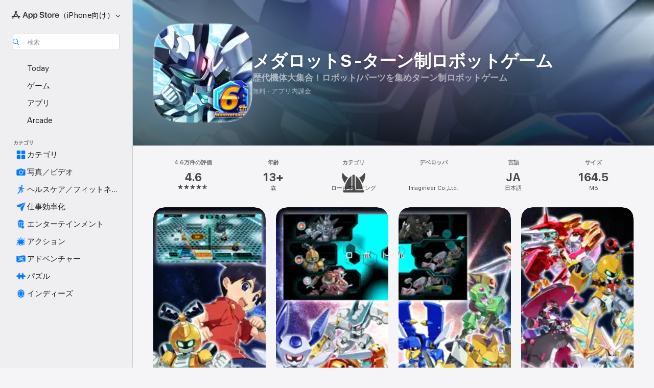

--- FILE ---
content_type: text/html
request_url: https://apps.apple.com/jp/app/%E3%83%A1%E3%83%80%E3%83%AD%E3%83%83%E3%83%88s-%E3%82%BF%E3%83%BC%E3%83%B3%E5%88%B6%E3%83%AD%E3%83%9C%E3%83%83%E3%83%88%E3%82%B2%E3%83%BC%E3%83%A0/id1470195097
body_size: 77617
content:
<!DOCTYPE html>
<html dir="ltr" lang="ja">
    <head>
        <meta charset="utf-8" />
        <meta http-equiv="X-UA-Compatible" content="IE=edge" />
        <meta name="viewport" content="width=device-width,initial-scale=1" />
        <meta name="applicable-device" content="pc,mobile" />
        <meta name="referrer" content="strict-origin" />

        <link
            rel="apple-touch-icon"
            sizes="180x180"
            href="/assets/favicon/favicon-180.png"
        />

        <link
            rel="icon"
            type="image/png"
            sizes="32x32"
            href="/assets/favicon/favicon-32.png"
        />

        <link
            rel="icon"
            type="image/png"
            sizes="16x16"
            href="/assets/favicon/favicon-16.png"
        />

        <link
            rel="mask-icon"
            href="/assets/favicon/favicon.svg"
            color="#1d70f2"
        />

        <link rel="manifest" href="/manifest.json" />
        <title>‎メダロットS  -ターン制ロボットゲームアプリ - App Store</title><!-- HEAD_svelte-h7hqm6_START --><meta name="version" content="2550.11.0-external"><!-- HEAD_svelte-h7hqm6_END --><!-- HEAD_svelte-1frznod_START --><link rel="preconnect" href="//www.apple.com/wss/fonts" crossorigin="anonymous"><link rel="stylesheet" as="style" href="//www.apple.com/wss/fonts?families=SF+Pro,v4%7CSF+Pro+Icons,v1%7CSF+Pro+JP,v1&amp;display=swap" type="text/css" referrerpolicy="strict-origin-when-cross-origin"><!-- HEAD_svelte-1frznod_END --><!-- HEAD_svelte-eg3hvx_START -->    <meta name="description" content="App Store でImagineer Co.,Ltd.の「メダロットS  -ターン制ロボットゲーム」をダウンロード。スクリーンショット、評価とレビュー、ユーザのヒント、その他「メダロットS  -ターン制ロボットゲーム」みたいなゲームを見ることができます。">  <link rel="canonical" href="https://apps.apple.com/jp/app/%E3%83%A1%E3%83%80%E3%83%AD%E3%83%83%E3%83%88s-%E3%82%BF%E3%83%BC%E3%83%B3%E5%88%B6%E3%83%AD%E3%83%9C%E3%83%83%E3%83%88%E3%82%B2%E3%83%BC%E3%83%A0/id1470195097">        <meta name="apple:title" content="メダロットS  -ターン制ロボットゲームアプリ - App Store"> <meta name="apple:description" content="App Store でImagineer Co.,Ltd.の「メダロットS  -ターン制ロボットゲーム」をダウンロード。スクリーンショット、評価とレビュー、ユーザのヒント、その他「メダロットS  -ターン制ロボットゲーム」みたいなゲームを見ることができます。">   <meta property="og:title" content="メダロットS  -ターン制ロボットゲームアプリ - App Store"> <meta property="og:description" content="App Store でImagineer Co.,Ltd.の「メダロットS  -ターン制ロボットゲーム」をダウンロード。スクリーンショット、評価とレビュー、ユーザのヒント、その他「メダロットS  -ターン制ロボットゲーム」みたいなゲームを見ることができます。"> <meta property="og:site_name" content="App Store"> <meta property="og:url" content="https://apps.apple.com/jp/app/%E3%83%A1%E3%83%80%E3%83%AD%E3%83%83%E3%83%88s-%E3%82%BF%E3%83%BC%E3%83%B3%E5%88%B6%E3%83%AD%E3%83%9C%E3%83%83%E3%83%88%E3%82%B2%E3%83%BC%E3%83%A0/id1470195097"> <meta property="og:image" content="https://is1-ssl.mzstatic.com/image/thumb/Purple211/v4/99/48/41/99484174-8f67-bb47-d51b-9a392c6f4891/AppIcon-1x_U007emarketing-0-8-0-85-220-0.png/1200x630wa.jpg"> <meta property="og:image:secure_url" content="https://is1-ssl.mzstatic.com/image/thumb/Purple211/v4/99/48/41/99484174-8f67-bb47-d51b-9a392c6f4891/AppIcon-1x_U007emarketing-0-8-0-85-220-0.png/1200x630wa.jpg"> <meta property="og:image:alt" content="App Storeの「メダロットS  -ターン制ロボットゲーム」"> <meta property="og:image:width" content="1200"> <meta property="og:image:height" content="630"> <meta property="og:image:type" content="image/jpg">  <meta property="og:locale" content="ja">    <meta name="twitter:title" content="メダロットS  -ターン制ロボットゲームアプリ - App Store"> <meta name="twitter:description" content="App Store でImagineer Co.,Ltd.の「メダロットS  -ターン制ロボットゲーム」をダウンロード。スクリーンショット、評価とレビュー、ユーザのヒント、その他「メダロットS  -ターン制ロボットゲーム」みたいなゲームを見ることができます。"> <meta name="twitter:site" content="@AppStore"> <meta name="twitter:image" content="https://is1-ssl.mzstatic.com/image/thumb/Purple211/v4/99/48/41/99484174-8f67-bb47-d51b-9a392c6f4891/AppIcon-1x_U007emarketing-0-8-0-85-220-0.png/1200x630wa.jpg"> <meta name="twitter:image:alt" content="App Storeの「メダロットS  -ターン制ロボットゲーム」">    <script id="organization" type="application/ld+json">{"@context":"https://schema.org","@id":"https://apps.apple.com/#organization","@type":"Organization","name":"App Store","url":"https://apps.apple.com","logo":"https://apps.apple.com/assets/app-store.png","sameAs":["https://www.wikidata.org/wiki/Q368215","https://twitter.com/AppStore","https://www.instagram.com/appstore/","https://www.facebook.com/appstore/"],"parentOrganization":{"@type":"Organization","name":"Apple","@id":"https://www.apple.com/#organization","url":"https://www.apple.com/"}}</script>   <!-- HTML_TAG_START -->
                <script id=software-application type="application/ld+json">
                    {"@context":"https://schema.org","@type":"SoftwareApplication","name":"メダロットS  -ターン制ロボットゲーム","description":"◇◇メダロットシリーズ初のスマートフォンゲームアプリが遂に登場！◇◇\n\n３対３で繰り広げられるコマンド選択式ロボットバトル「ロボトル」\nを、スマートフォンでも体感せよ！\n\nリアルタイム対戦機能「オンラインエキシビション」実装！\n全国のメダロッターと、家族や友達と、いつでもどこでも気軽にロボトルが楽しめる。初心者でもすぐに戦える育成不要のフラットマッチも用意。\nメダロットのきせかえ機能カスタムスキンやイラストギャラリーも実装！\n\n報酬でメダロットやメダルが手に入る期間限定のイベントや\n忙しい時は手軽にスキップ！クリアしたロボトルをスキップできる機能、\nカスタマイズを保存して閲覧できるようにするメダスナップなど\nスマホゲームならではの要素も盛りだくさん！\n\n▼本作の特徴\n・メダロットシリーズおなじみの、３対３のコマンドバトルシステムがそのままスマートフォンへ登場！\n・カラーリング機能で自分だけのメダロットを作ろう！\n・本作オリジナルのゲームシナリオが楽しめる！\n・追体験ストーリー「新装版 メダロット２」も収録！\n・過去シリーズで活躍した歴代のキャラクターも続々参戦！\n\n▼ゲームシステム\n【カスタマイズ】\n・ゲーム内のクエストやログインボーナス、ガチャなど、様々な方法でパーツとメダルを集めよう！\n・集めたパーツやメダルを、役割や相性を考えてセッティング。\n・組み合わせは無限大！戦略に合わせた構成が重要になります。\n\n【育成】\n・本作から新たに、パーツにも育成機能が追加！お気に入りのパーツを育成し、とことん極めよう！\n\n【コンテンツ】\n・続々更新される本作オリジナルのメインストーリー\n・追体験ストーリー「新装版 メダロット２」\n・対人戦コンテンツ「メダリーグ」\n・高難易度イベント「超襲来」\n・連戦を攻略！ステージクリア型「進撃！ロボトル」\n・パーツをゲットせよ「激闘！ロボトル」\n・カッコいいセッティングを見せつけろ！「メダスナップ」\n\n＜キャラクター＆メダロットデザイン＞\ntyuga\n神藤かみち\n伯林\n倉持キョーリュー\nTAGRO\n藤岡建機\n清水栄一\n安藤賢司\n北沢直樹\nケースワベ\n吉崎観音\n鷲尾直広\n大童澄瞳\nまるかた（有限会社アーミック）\nさんぼんづの（スタジオGS株式会社）\nラティ（スタジオGS株式会社）\n高葉昭徳（スタジオGS株式会社）\n宮武一貴(株式会社スタジオぬえ)\n\n＜声の出演＞\n大隅アラセ（CV.村井美里）\nクロス（CV.杉田智和）\n輝夜ヒサキ（CV.鈴木みのり）\nコウノホトリ（CV.上田麗奈）\n大空イブキ（CV.近藤玲奈）\n羽衣ノゾミ（CV.桑原由気）\n咎目イク（CV.中島ヨシキ）\nラナンキュラ（CV.藍原ことみ）\n天領イッキ（CV.山崎みちる）\nメタビー（CV.竹内順子）\nロクショウ（CV.篠原功）\n甘酒アリカ（CV.仙台エリ）\n快盗レトルト（CV.内藤玲）\nアガタヒカル（CV.内藤玲）\nミスターうるち（CV.清水宏）\n\n＜シナリオ協力＞\n平野佳菜\n\n-------メダSパスについて-------\n月額1500円（税込）でゲーム内の様々な特典を受けられる自動更新の月額有料 (サブスクリプション型)サービスです。\n1週間「メダSパス」を無料でお試しいただけるトライアル期間を設けています。トライアルは1度しか行えません。\n有効期間は、購入してから1ヶ月間です。解約をしない限り、自動的に更新され、毎月料金が発生します。\nアプリ内等でお客様に事前に通知したうえで、メダSパスの特典内容を変更する場合がございますが、予めご了承ください。\n\n■メダSパス特典\n1.メダSパスエナジーEX\n2.メダSパス特別ログインボーナス\n3.一日一回高報酬ロボトル！\n4.メダSパスチャンス\n5.ドロップ報酬2倍\n6.経験値10%UP\n7.曜日ロボトル全開放\n8.オンラインエキシビションシーズン特典\n9.メダSパスガチャ1日1回無料\n10.毎日スキップチケット5枚もらえる！\n\n■メダSパス契約特典\nトライアル期間が終了し、メダSパスと本契約をした際に以下の特典が獲得できます。\n星３確定ガチャDXチケット×1\nサイプラシウム合金×200\n各種研究データROM×1000\n\n■メダSパス継続特典\nメダSパスを継続してお使いいただくことで、契約更新時に以下の継続特典アイテムを獲得できます。\n１回目の更新時：メダロッターガチャチケット×10\n２回目の更新時：強化チップSP【未鑑定】×5、強化チップ【未鑑定】×100\n３回目の更新時：星3選べるガチャDXチケット×1\n※4回目以降更新時の特典は1～3回目の特典内容を繰り返します。継続特典はプレゼントボックスから受け取ることができます。\n※また、一旦契約解除した後、再度契約頂いた場合でも継続特典を続けて獲得することができます。\n\n■解約方法（自動更新の停止）\n[App Store]アプリ画面右上のご自身のアカウントアイコンをタップ\n⇒サブスクリプション\n⇒［メダロットS］-［メダSパス］\n⇒［サブスクリプションをキャンセル］をタップして解約\n\n\n利用規約\nhttps://info.medarotsha.jp/rule/contract.php\n\nプライバシーポリシー\nhttps://info.medarotsha.jp/policy/policy.php\n\n\n▼メダロットとは・・・\nメダロット社が開発した自我のあるお友達ロボット。骨組みとなるティンペットに、頭部、右腕、左腕、脚部の4つのパーツを装着し、そこに頭脳となるメダルを組み込むことで完成する。体長は約1m、それぞれに個性があり、人と同等あるいはそれ以上の知能や意思を持つ。パーツ交換によるカスタマイズ性やコンビニで買える手軽さがうけ、メダロット同士を戦わせる遊び「ロボトル」のブームとともに急速に普及した。\n\n\n▼公式サイト\nhttps://www.medarotsha.jp/ms/\n▼公式Twitter\nhttps://twitter.com/medarot_S\n\n© Imagineer Co., Ltd.","image":"https://is1-ssl.mzstatic.com/image/thumb/Purple211/v4/99/48/41/99484174-8f67-bb47-d51b-9a392c6f4891/AppIcon-1x_U007emarketing-0-8-0-85-220-0.png/1200x630wa.png","availableOnDevice":"iPhone, iPad, iPod","operatingSystem":"iOS 13.0以降が必要です。iPhone、iPad、およびiPod touchに対応。","offers":{"@type":"Offer","price":0,"priceCurrency":"JPY","category":"free"},"applicationCategory":"ゲーム","aggregateRating":{"@type":"AggregateRating","ratingValue":4.6,"reviewCount":45710},"author":{"@type":"Organization","name":"Imagineer Co.,Ltd.","url":"https://apps.apple.com/jp/developer/imagineer-co-ltd/id384055864"}}
                </script>
                <!-- HTML_TAG_END -->    <!-- HEAD_svelte-eg3hvx_END -->
      <script type="module" crossorigin src="/assets/index~CmXAGhvsky.js"></script>
      <link rel="stylesheet" crossorigin href="/assets/index~BZJvkGJD8q.css">
      <script type="module">import.meta.url;import("_").catch(()=>1);async function* g(){};window.__vite_is_modern_browser=true;</script>
      <script type="module">!function(){if(window.__vite_is_modern_browser)return;console.warn("vite: loading legacy chunks, syntax error above and the same error below should be ignored");var e=document.getElementById("vite-legacy-polyfill"),n=document.createElement("script");n.src=e.src,n.onload=function(){System.import(document.getElementById('vite-legacy-entry').getAttribute('data-src'))},document.body.appendChild(n)}();</script>
    </head>

    <body>

        <div class="body-container">
               <div class="app-container svelte-sh6d9r" data-testid="app-container"><div class="navigation-container svelte-sh6d9r"><div class="navigation-wrapper svelte-1qmvp5w"><nav data-testid="navigation" class="navigation svelte-13li0vp"><div class="navigation__header svelte-13li0vp"><div slot="logo" class="platform-selector-container svelte-1qmvp5w"><span id="app-store-icon-contianer" class="app-store-icon-container svelte-1qmvp5w" role="img" aria-label="App Store"><svg width="121" height="21" viewBox="0 0 121 21" xmlns="http://www.w3.org/2000/svg" focusable="false"><g fill="currentColor" fill-rule="nonzero" opacity=".9"><path d="M11.417 12.204H8.094l5.8-10.067c.19-.328.25-.683.178-1.065a1.214 1.214 0 0 0-.637-.87c-.357-.21-.717-.25-1.082-.121a1.43 1.43 0 0 0-.811.684l-.575.942-.572-.942a1.46 1.46 0 0 0-.81-.69c-.361-.132-.722-.09-1.084.128-.354.204-.563.495-.628.874-.065.379-.003.732.188 1.06L9.412 4.45l-4.49 7.755H1.434c-.37 0-.7.126-.994.378-.293.253-.44.583-.44.992 0 .404.147.731.44.983.293.252.625.378.994.378h11.979a2.449 2.449 0 0 0-.017-1.242 2.097 2.097 0 0 0-.66-1.06c-.327-.286-.767-.429-1.32-.429Zm9.086 0h-3.477l-3.798-6.559c-.38.28-.65.694-.811 1.244a4.654 4.654 0 0 0-.154 1.755c.058.62.226 1.172.506 1.656l4.798 8.288c.184.327.457.555.818.685.36.13.721.093 1.084-.112.355-.199.569-.489.64-.87.072-.382.013-.74-.179-1.073L18.6 14.935h1.904c.374 0 .707-.126.998-.378.29-.252.436-.58.436-.983 0-.409-.146-.74-.436-.992a1.479 1.479 0 0 0-.998-.378Zm-17.72 3.713-.758 1.3c-.19.334-.251.69-.184 1.069.068.378.276.67.625.875.368.21.732.249 1.094.116a1.51 1.51 0 0 0 .818-.689l1.106-1.881c-.088-.159-.257-.325-.506-.498a2.474 2.474 0 0 0-.937-.374c-.376-.075-.795-.048-1.257.082ZM28.145 16.906h2.768l1.251-3.825h5.506l1.251 3.825h2.78L36.408 2.109h-2.973l-5.291 14.797Zm6.747-12.162h.061l2.05 6.296h-4.172l2.06-6.296ZM43.013 20.494h2.553V15.07h.051c.615 1.272 1.856 2.05 3.404 2.05 2.728 0 4.471-2.152 4.471-5.639v-.01c0-3.507-1.743-5.66-4.501-5.66-1.559 0-2.748.8-3.374 2.102h-.051V6.036h-2.553v14.458Zm5.219-5.526c-1.58 0-2.687-1.364-2.687-3.487v-.01c0-2.133 1.108-3.507 2.687-3.507 1.63 0 2.656 1.333 2.656 3.507v.01c0 2.143-1.026 3.487-2.656 3.487ZM55.133 20.494h2.553V15.07h.051c.616 1.272 1.856 2.05 3.405 2.05 2.727 0 4.47-2.152 4.47-5.639v-.01c0-3.507-1.743-5.66-4.501-5.66-1.559 0-2.748.8-3.374 2.102h-.051V6.036h-2.553v14.458Zm5.219-5.526c-1.58 0-2.687-1.364-2.687-3.487v-.01c0-2.133 1.108-3.507 2.687-3.507 1.63 0 2.656 1.333 2.656 3.507v.01c0 2.143-1.026 3.487-2.656 3.487ZM76.912 17.162c3.61 0 5.783-1.754 5.783-4.512v-.01c0-2.307-1.343-3.558-4.42-4.194l-1.599-.328c-1.784-.37-2.594-.984-2.594-2.03v-.01c0-1.18 1.077-1.99 2.81-2 1.66 0 2.799.769 2.973 2.06l.02.124h2.533l-.01-.174c-.154-2.533-2.266-4.235-5.496-4.235-3.189 0-5.476 1.763-5.486 4.368v.01c0 2.205 1.436 3.558 4.348 4.163l1.59.328c1.906.4 2.676.995 2.676 2.102v.01c0 1.272-1.17 2.103-3.036 2.103-1.856 0-3.158-.79-3.353-2.061l-.02-.123h-2.533l.01.154c.175 2.655 2.41 4.255 5.804 4.255ZM88.458 17.12c.513 0 .964-.05 1.261-.091V15.11c-.174.01-.369.041-.615.041-.933 0-1.405-.338-1.405-1.405V8.005h2.02V6.036H87.7V3.278h-2.594v2.758h-1.538v1.97h1.538v5.957c0 2.235 1.077 3.158 3.353 3.158ZM96.271 17.12c3.19 0 5.26-2.122 5.26-5.649v-.02c0-3.507-2.101-5.64-5.27-5.64-3.158 0-5.25 2.153-5.25 5.64v.02c0 3.517 2.061 5.65 5.26 5.65Zm.01-2.06c-1.63 0-2.665-1.302-2.665-3.589v-.02c0-2.256 1.056-3.569 2.645-3.569 1.62 0 2.666 1.302 2.666 3.568v.021c0 2.276-1.035 3.589-2.645 3.589ZM103.172 16.906h2.554v-6.307c0-1.61.871-2.522 2.317-2.522.43 0 .82.061 1.036.143V5.913a3.326 3.326 0 0 0-.81-.102c-1.251 0-2.154.79-2.492 2.102h-.051V6.036h-2.554v10.87ZM115.17 17.12c2.84 0 4.44-1.68 4.778-3.352l.03-.113h-2.389l-.02.072c-.246.728-1.077 1.405-2.348 1.405-1.661 0-2.707-1.128-2.748-3.036h7.608v-.82c0-3.281-1.928-5.465-5.035-5.465s-5.106 2.256-5.106 5.68v.01c0 3.456 1.969 5.62 5.23 5.62Zm-.093-9.31c1.354 0 2.338.862 2.523 2.584h-5.097c.205-1.671 1.22-2.584 2.574-2.584Z" style="mix-blend-mode:normal" transform="translate(.086 .095)"></path></g></svg></span> <nav class="svelte-1hs3qpl"> <button class="menu-trigger svelte-bmr6en" aria-controls="db8cd426-e94c-4985-b916-e2b2df9c692c" aria-haspopup="menu" aria-expanded="false"><span class="platform-selector-text svelte-1hs3qpl" id="platform-selector-text" aria-labelledby="app-store-icon-contianer platform-selector-text" aria-haspopup="menu">（iPhone向け）    <svg xmlns="http://www.w3.org/2000/svg" viewBox="0 0 109.73 100" style="overflow:visible" aria-hidden="false"><path fill="none" d="M0-15h109.73v120H0z"></path><path d="M54.884 70.758c1.234 0 2.435-.477 3.286-1.431l37.78-38.673c.818-.829 1.316-1.885 1.316-3.139 0-2.538-1.907-4.496-4.444-4.496-1.192 0-2.383.528-3.202 1.295L52.251 62.483h5.225l-37.38-38.169c-.808-.767-1.907-1.295-3.139-1.295-2.549 0-4.496 1.958-4.496 4.496 0 1.254.508 2.32 1.326 3.15l37.822 38.673c.891.953 1.99 1.42 3.275 1.42Z"></path></svg></span></button> <ul id="db8cd426-e94c-4985-b916-e2b2df9c692c" hidden tabindex="-1" class="menu-popover focus-visible svelte-bmr6en"><li class="menu-item svelte-bmr6en" role="presentation"><a href="https://apps.apple.com/jp/iphone/today" data-test-id="internal-link"><span class="platform-selector svelte-rn3aot is-active"><div class="icon-container svelte-rn3aot">      <svg viewBox="0 0 62.771 103.335" aria-hidden="false"><path d="M13.275 103.335h36.169c7.963 0 13.326-5.053 13.326-12.665V12.665C62.771 5.053 57.407 0 49.444 0H13.275C5.301 0 0 5.053 0 12.665V90.67c0 7.612 5.301 12.665 13.275 12.665Zm1.005-7.842c-4.09 0-6.427-2.183-6.427-6.116V13.959c0-3.933 2.338-6.106 6.427-6.106h6.27c.766 0 1.181.405 1.181 1.173v1.109c.001 2.002 1.35 3.413 3.352 3.413h12.605c2.054 0 3.34-1.411 3.34-3.413v-1.11c0-.766.415-1.171 1.183-1.171h6.228c4.141-.001 6.427 2.172 6.427 6.106v75.417c0 3.933-2.286 6.116-6.427 6.116Zm6.775-3.581h20.712c1.296 0 2.27-.924 2.27-2.282s-.973-2.27-2.269-2.27H21.055c-1.358 0-2.27.912-2.27 2.27s.912 2.282 2.27 2.282Z" fill="currentColor"></path></svg></div> <span class="platform-title svelte-rn3aot" aria-label="iPhoneのApp Store">iPhone</span> </span></a>  </li><li class="menu-item svelte-bmr6en" role="presentation"><a href="https://apps.apple.com/jp/ipad/today" data-test-id="internal-link"><span class="platform-selector svelte-rn3aot"><div class="icon-container svelte-rn3aot">      <svg viewBox="0 0 115.09 89.912" aria-hidden="false"><path d="M15.318 89.912h84.454c10.232 0 15.318-5.107 15.318-15.163V15.163C115.09 5.107 110.004 0 99.772 0H15.318C5.138 0 0 5.086 0 15.163v59.586c0 10.077 5.138 15.163 15.318 15.163Zm.125-7.905c-4.877 0-7.59-2.558-7.59-7.641v-58.82c0-5.032 2.713-7.64 7.59-7.64h84.204c4.834-.001 7.59 2.607 7.59 7.639v58.821c-.001 5.083-2.757 7.64-7.591 7.64Zm23.253-3.739h37.75c1.305 0 2.228-.86 2.228-2.218.001-1.41-.922-2.28-2.229-2.28H38.696c-1.306-.002-2.28.868-2.28 2.278-.001 1.36.974 2.222 2.279 2.222Z" fill="currentColor"></path></svg></div> <span class="platform-title svelte-rn3aot" aria-label="iPadのApp Store">iPad</span> </span></a>  </li><li class="menu-item svelte-bmr6en" role="presentation"><a href="https://apps.apple.com/jp/mac/discover" data-test-id="internal-link"><span class="platform-selector svelte-rn3aot"><div class="icon-container svelte-rn3aot">      <svg viewBox="0 0 140.769 79.424" aria-hidden="false"><path d="M0 73.887c0 3.049 2.478 5.537 5.475 5.537h129.82c3.038 0 5.475-2.488 5.475-5.537 0-3.09-2.437-5.578-5.475-5.578H124.59v-57.96C124.59 3.52 120.956 0 114.136 0H26.633c-6.457 0-10.452 3.52-10.452 10.35v57.958H5.475C2.478 68.309 0 70.797 0 73.887Zm24.086-5.578V12.585c0-3.161 1.529-4.742 4.7-4.742h83.198c3.171 0 4.751 1.58 4.751 4.742V68.31ZM55.65 7.843h1.244c.728 0 1.143.363 1.143 1.183v.591c0 2.003 1.286 3.413 3.392 3.413h18.036c1.992 0 3.289-1.41 3.289-3.413v-.591c0-.82.415-1.183 1.183-1.183h1.246v-4.02H55.649Z" fill="currentColor"></path></svg></div> <span class="platform-title svelte-rn3aot" aria-label="MacのApp Store">Mac</span> </span></a>  </li><li class="menu-item svelte-bmr6en" role="presentation"><a href="https://apps.apple.com/jp/vision/apps-and-games" data-test-id="internal-link"><span class="platform-selector svelte-rn3aot"><div class="icon-container svelte-rn3aot">      <svg xmlns="http://www.w3.org/2000/svg" viewBox="0 0 171.057 120" aria-hidden="false"><path d="M45.735 99.548c-19.145 0-33.274-16.993-33.274-39.752 0-37.652 33.058-41.401 73.067-41.401 40.01 0 73.068 3.719 73.068 41.401 0 22.759-14.122 39.752-33.238 39.752-19.916 0-29.459-16.541-39.83-16.541-10.378 0-19.906 16.541-39.793 16.541zm79.732-10.561c13.801 0 22.622-11.339 22.622-29.191 0-28.302-23.431-30.902-62.561-30.902-39.13 0-62.561 2.637-62.561 30.902 0 17.852 8.821 29.191 22.659 29.191 17.367 0 23.469-16.523 39.902-16.523 16.426 0 22.573 16.523 39.939 16.523z" fill="currentColor"></path></svg></div> <span class="platform-title svelte-rn3aot" aria-label="VisionのApp Store">Vision</span> </span></a>  </li><li class="menu-item svelte-bmr6en" role="presentation"><a href="https://apps.apple.com/jp/watch/apps-and-games" data-test-id="internal-link"><span class="platform-selector svelte-rn3aot"><div class="icon-container svelte-rn3aot">      <svg viewBox="0 0 70.762 104.469" aria-hidden="false"><path d="M0 71.965c0 7.57 2.937 13.122 8.492 16.165 2.698 1.442 4.232 3.256 5.26 6.483l1.518 5.26c.934 3.123 3.102 4.597 6.39 4.597h22.554c3.403-.001 5.416-1.423 6.391-4.596l1.58-5.261c.965-3.227 2.552-5.04 5.198-6.483 5.555-3.043 8.492-8.595 8.492-16.165V32.503c0-7.569-2.937-13.122-8.492-16.163-2.646-1.444-4.233-3.257-5.198-6.484l-1.58-5.261C49.733 1.525 47.565 0 44.215 0H21.66c-3.288 0-5.456 1.473-6.39 4.595l-1.518 5.26c-.976 3.177-2.51 5.094-5.26 6.485C2.989 19.226 0 24.83 0 32.503Zm64.824-23.17h1.767c2.499-.001 4.171-1.745 4.171-4.474v-6.626c0-2.78-1.67-4.524-4.171-4.524h-1.767ZM7.129 70.92V33.56c0-7.297 4.261-11.673 11.351-11.673h28.925c7.141 0 11.34 4.376 11.34 11.673v37.36c.001 7.285-4.198 11.66-11.339 11.66H18.48c-7.09.001-11.35-4.374-11.35-11.66Z" fill="currentColor"></path></svg></div> <span class="platform-title svelte-rn3aot" aria-label="WatchのApp Store">Watch</span> </span></a>  </li><li class="menu-item svelte-bmr6en" role="presentation"><a href="https://apps.apple.com/jp/tv/discover" data-test-id="internal-link"><span class="platform-selector svelte-rn3aot"><div class="icon-container svelte-rn3aot">      <svg viewBox="0 0 122.045 97.575" aria-hidden="false"><path d="M12.523 81.04h97c8.227 0 12.521-4.307 12.521-12.524V12.575C122.045 4.305 117.75 0 109.522 0h-97C4.296 0 0 4.306 0 12.575v55.942c0 8.217 4.295 12.522 12.523 12.522ZM36.49 97.574h49.065a3.93 3.93 0 0 0 3.937-3.914c0-2.249-1.74-3.979-3.937-3.979H36.49c-2.197-.001-3.937 1.729-3.937 3.978a3.93 3.93 0 0 0 3.937 3.916ZM12.658 73.186c-3.172 0-4.805-1.622-4.805-4.794V12.699c0-3.224 1.633-4.845 4.805-4.845h96.73c3.17 0 4.802 1.621 4.802 4.845v55.693c.001 3.172-1.63 4.794-4.803 4.794Z" fill="currentColor"></path></svg></div> <span class="platform-title svelte-rn3aot" aria-label="TVのApp Store">TV</span> </span></a>  </li> </ul></nav></div> <div class="search-input-container svelte-1qmvp5w"><div class="search-input-wrapper svelte-f3zl7m"><div data-testid="amp-search-input" aria-controls="search-suggestions" aria-expanded="false" aria-haspopup="listbox" aria-owns="search-suggestions" class="search-input-container svelte-rg26q6" tabindex="-1" role=""><div class="flex-container svelte-rg26q6"><form id="search-input-form" class="svelte-rg26q6"><svg height="16" width="16" viewBox="0 0 16 16" class="search-svg" aria-hidden="true"><path d="M11.87 10.835c.018.015.035.03.051.047l3.864 3.863a.735.735 0 1 1-1.04 1.04l-3.863-3.864a.744.744 0 0 1-.047-.051 6.667 6.667 0 1 1 1.035-1.035zM6.667 12a5.333 5.333 0 1 0 0-10.667 5.333 5.333 0 0 0 0 10.667z"></path></svg> <input value="" aria-autocomplete="list" aria-multiline="false" aria-controls="search-suggestions" aria-label="Search" placeholder="検索" spellcheck="false" autocomplete="off" autocorrect="off" autocapitalize="off" type="text" inputmode="search" class="search-input__text-field svelte-rg26q6" data-testid="search-input__text-field"></form> </div> <div data-testid="search-scope-bar"></div>   </div> </div></div> </div> <div data-testid="navigation-content" class="navigation__content svelte-13li0vp" id="navigation" aria-hidden="false"><div class="navigation__scrollable-container svelte-13li0vp"><div data-testid="navigation-items-primary" class="navigation-items navigation-items--primary svelte-ng61m8"> <ul class="navigation-items__list svelte-ng61m8">  <li class="navigation-item navigation-item__LandingPage_iphone/today_Intent svelte-1a5yt87" aria-selected="false" data-testid="navigation-item"> <a href="https://apps.apple.com/jp/iphone/today" class="navigation-item__link svelte-1a5yt87" role="button" data-testid="https://apps.apple.com/jp/iphone/today" aria-pressed="false"><div class="navigation-item__content svelte-zhx7t9"> <span class="navigation-item__icon svelte-zhx7t9"> <svg xmlns="http://www.w3.org/2000/svg" viewBox="0 0 107.046 120" aria-hidden="true"><path d="M34.77 32.741h39.37c1.72 0 3.005-1.337 3.005-3.058 0-1.658-1.285-2.943-3.005-2.943H34.77c-1.783 0-3.109 1.285-3.109 2.943 0 1.721 1.326 3.058 3.109 3.058zm0 14.16h23.071c1.731 0 3.057-1.337 3.057-3.047 0-1.669-1.326-2.943-3.057-2.943H34.77c-1.783 0-3.109 1.274-3.109 2.943 0 1.71 1.326 3.047 3.109 3.047zm.769 48.307h36.02c4.299 0 6.521-2.212 6.521-6.511V61.581c0-4.299-2.222-6.51-6.521-6.51h-36.02c-4.144 0-6.573 2.211-6.573 6.51v27.116c0 4.299 2.429 6.511 6.573 6.511zm-23.078 1.796c0 10.232 5.034 15.318 15.111 15.318h51.851c10.087 0 15.163-5.086 15.163-15.318v-74.03c0-10.18-5.076-15.317-15.163-15.317H27.572c-10.077 0-15.111 5.137-15.111 15.317zm7.853-.124V23.099c0-4.876 2.61-7.589 7.693-7.589H79.04c5.031 0 7.651 2.713 7.651 7.589V96.88c0 4.876-2.62 7.589-7.651 7.589H28.007c-5.083 0-7.693-2.713-7.693-7.589z"></path></svg> </span> <span class="navigation-item__label svelte-zhx7t9"> Today </span> </div></a>  </li>  <li class="navigation-item navigation-item__LandingPage_iphone/games_Intent svelte-1a5yt87" aria-selected="false" data-testid="navigation-item"> <a href="https://apps.apple.com/jp/iphone/games" class="navigation-item__link svelte-1a5yt87" role="button" data-testid="https://apps.apple.com/jp/iphone/games" aria-pressed="false"><div class="navigation-item__content svelte-zhx7t9"> <span class="navigation-item__icon svelte-zhx7t9"> <svg xmlns="http://www.w3.org/2000/svg" viewBox="0 0 20.904 20.654" aria-hidden="true"><path d="M8.118 20.508c1.026-.225 2.842-.86 3.74-1.553 1.3-1.006 1.924-2.11 1.827-3.896l-.03-.899c.83-.566 1.631-1.26 2.403-2.05 2.715-2.784 4.482-7.208 4.482-11.065C20.54.459 20.071 0 19.485 0c-3.847 0-8.271 1.768-11.054 4.473-.82.81-1.504 1.591-2.06 2.412l-.89-.03c-1.718-.078-2.86.46-3.896 1.817-.693.918-1.338 2.715-1.562 3.75-.147.713.449 1.035.976.898 1.152-.224 2.393-.722 3.399-.644v.634c-.02.45.039.733.38 1.085l1.368 1.357c.36.351.634.42 1.084.4l.625-.02c.107 1.036-.372 2.247-.635 3.4-.186.663.283 1.113.898.976ZM13.89 8.71a2.065 2.065 0 0 1-2.07-2.07c0-1.153.917-2.08 2.07-2.08a2.076 2.076 0 1 1 0 4.15ZM2.59 19.1l1.651-.048c.537-.01.967-.176 1.319-.528.44-.44.556-1.064.478-1.494-.058-.351-.41-.449-.566-.166-.069.098-.127.196-.244.303-.245.254-.43.313-.743.332l-.966.059a.265.265 0 0 1-.274-.264l.059-.977c.02-.322.088-.508.332-.732a1.53 1.53 0 0 1 .312-.244c.274-.127.176-.527-.166-.576a1.78 1.78 0 0 0-1.494.488c-.361.371-.527.781-.537 1.309l-.049 1.65c-.02.547.352.908.889.889Z" fill="currentColor"></path></svg> </span> <span class="navigation-item__label svelte-zhx7t9"> ゲーム </span> </div></a>  </li>  <li class="navigation-item navigation-item__LandingPage_iphone/apps_Intent svelte-1a5yt87" aria-selected="false" data-testid="navigation-item"> <a href="https://apps.apple.com/jp/iphone/apps" class="navigation-item__link svelte-1a5yt87" role="button" data-testid="https://apps.apple.com/jp/iphone/apps" aria-pressed="false"><div class="navigation-item__content svelte-zhx7t9"> <span class="navigation-item__icon svelte-zhx7t9"> <svg xmlns="http://www.w3.org/2000/svg" viewBox="0 0 24.805 23.486" aria-hidden="true"><g fill="currentColor"><path d="m2.48 15.137 6.036 2.754c1.445.664 2.578.976 3.7.976 1.134 0 2.266-.312 3.712-.976l6.035-2.754c.044-.02.087-.04.127-.063.458.395.625.835.625 1.293 0 .674-.352 1.299-1.475 1.807l-6.025 2.754c-1.26.576-2.158.82-2.998.82-.83 0-1.729-.244-2.988-.82l-6.026-2.754C2.08 17.666 1.73 17.04 1.73 16.367c0-.459.163-.9.622-1.294Z"></path><path d="m2.48 10.479 6.036 2.763c1.445.654 2.578.977 3.7.977 1.134 0 2.266-.322 3.712-.977l6.035-2.764c.036-.016.07-.032.103-.05.476.397.649.844.649 1.31 0 .674-.352 1.3-1.475 1.817l-6.025 2.744c-1.26.576-2.158.82-2.998.82-.83 0-1.729-.244-2.988-.82l-6.026-2.744c-1.123-.518-1.474-1.143-1.474-1.817 0-.466.168-.914.646-1.311Z"></path><path d="M12.217 12.49c.84 0 1.738-.244 2.998-.82l6.025-2.754c1.123-.508 1.475-1.133 1.475-1.807 0-.683-.361-1.308-1.475-1.816l-6.045-2.744c-1.23-.557-2.129-.82-2.978-.82-.84 0-1.739.263-2.979.82L3.203 5.293C2.08 5.801 1.73 6.426 1.73 7.109c0 .674.351 1.3 1.474 1.807L9.23 11.67c1.26.576 2.158.82 2.988.82Z"></path></g></svg> </span> <span class="navigation-item__label svelte-zhx7t9"> アプリ </span> </div></a>  </li>  <li class="navigation-item navigation-item__LandingPage_iphone/arcade_Intent svelte-1a5yt87" aria-selected="false" data-testid="navigation-item"> <a href="https://apps.apple.com/jp/iphone/arcade" class="navigation-item__link svelte-1a5yt87" role="button" data-testid="https://apps.apple.com/jp/iphone/arcade" aria-pressed="false"><div class="navigation-item__content svelte-zhx7t9"> <span class="navigation-item__icon svelte-zhx7t9"> <svg xmlns="http://www.w3.org/2000/svg" viewBox="0 0 23.623 21.396" aria-hidden="true"><path d="M11.63 21.396a7.621 7.621 0 0 0 3.282-.712l6.777-3.047c1.055-.479 1.573-.87 1.573-1.7v-.742c0-.322-.342-.39-.528-.302l-7.275 3.3a9.272 9.272 0 0 1-3.818.82c-1.309 0-2.373-.175-3.819-.84l-7.285-3.3c-.185-.088-.537 0-.537.322v.742c0 .83.518 1.221 1.582 1.7l6.768 3.047c.918.41 1.923.712 3.28.712Zm.01-3.72a7.972 7.972 0 0 0 3.301-.703l6.895-3.135c.596-.273 1.426-.732 1.426-1.416 0-.684-.84-1.143-1.446-1.416L14.941 7.87a7.873 7.873 0 0 0-2.45-.654v5.43c0 .283-.333.546-.85.546-.508 0-.84-.263-.84-.546v-5.43c-.899.097-1.7.322-2.451.654l-7.305 3.34c-.703.312-1.016.752-1.016 1.21 0 .46.313.9.996 1.212l7.325 3.34a7.832 7.832 0 0 0 3.29.703Zm-7.09-4.287c-.859 0-1.552-.42-1.552-.957 0-.528.693-.948 1.553-.948s1.543.42 1.543.948c0 .537-.684.957-1.543.957Zm7.09-6.973a3.193 3.193 0 0 1-3.193-3.184C8.447 1.475 9.883.06 11.641.06a3.168 3.168 0 0 1 3.174 3.173 3.176 3.176 0 0 1-3.174 3.184Z" fill="currentColor"></path></svg> </span> <span class="navigation-item__label svelte-zhx7t9"> Arcade </span> </div></a>  </li></ul> </div>   <div slot="after-navigation-items" class="platform-selector-inline svelte-1qmvp5w"><h3 class="svelte-1qmvp5w">プラットフォーム</h3> <ul class="svelte-1qmvp5w">  <li><a href="https://apps.apple.com/jp/iphone/today" data-test-id="internal-link"><span class="platform svelte-1qmvp5w is-active"><div class="icon-container svelte-1qmvp5w" aria-hidden="true">      <svg viewBox="0 0 62.771 103.335" aria-hidden="false"><path d="M13.275 103.335h36.169c7.963 0 13.326-5.053 13.326-12.665V12.665C62.771 5.053 57.407 0 49.444 0H13.275C5.301 0 0 5.053 0 12.665V90.67c0 7.612 5.301 12.665 13.275 12.665Zm1.005-7.842c-4.09 0-6.427-2.183-6.427-6.116V13.959c0-3.933 2.338-6.106 6.427-6.106h6.27c.766 0 1.181.405 1.181 1.173v1.109c.001 2.002 1.35 3.413 3.352 3.413h12.605c2.054 0 3.34-1.411 3.34-3.413v-1.11c0-.766.415-1.171 1.183-1.171h6.228c4.141-.001 6.427 2.172 6.427 6.106v75.417c0 3.933-2.286 6.116-6.427 6.116Zm6.775-3.581h20.712c1.296 0 2.27-.924 2.27-2.282s-.973-2.27-2.269-2.27H21.055c-1.358 0-2.27.912-2.27 2.27s.912 2.282 2.27 2.282Z" fill="currentColor"></path></svg> </div> <span class="platform-title svelte-1qmvp5w">iPhone</span> </span> </a> </li>  <li><a href="https://apps.apple.com/jp/ipad/today" data-test-id="internal-link"><span class="platform svelte-1qmvp5w"><div class="icon-container svelte-1qmvp5w" aria-hidden="true">      <svg viewBox="0 0 115.09 89.912" aria-hidden="false"><path d="M15.318 89.912h84.454c10.232 0 15.318-5.107 15.318-15.163V15.163C115.09 5.107 110.004 0 99.772 0H15.318C5.138 0 0 5.086 0 15.163v59.586c0 10.077 5.138 15.163 15.318 15.163Zm.125-7.905c-4.877 0-7.59-2.558-7.59-7.641v-58.82c0-5.032 2.713-7.64 7.59-7.64h84.204c4.834-.001 7.59 2.607 7.59 7.639v58.821c-.001 5.083-2.757 7.64-7.591 7.64Zm23.253-3.739h37.75c1.305 0 2.228-.86 2.228-2.218.001-1.41-.922-2.28-2.229-2.28H38.696c-1.306-.002-2.28.868-2.28 2.278-.001 1.36.974 2.222 2.279 2.222Z" fill="currentColor"></path></svg> </div> <span class="platform-title svelte-1qmvp5w">iPad</span> </span> </a> </li>  <li><a href="https://apps.apple.com/jp/mac/discover" data-test-id="internal-link"><span class="platform svelte-1qmvp5w"><div class="icon-container svelte-1qmvp5w" aria-hidden="true">      <svg viewBox="0 0 140.769 79.424" aria-hidden="false"><path d="M0 73.887c0 3.049 2.478 5.537 5.475 5.537h129.82c3.038 0 5.475-2.488 5.475-5.537 0-3.09-2.437-5.578-5.475-5.578H124.59v-57.96C124.59 3.52 120.956 0 114.136 0H26.633c-6.457 0-10.452 3.52-10.452 10.35v57.958H5.475C2.478 68.309 0 70.797 0 73.887Zm24.086-5.578V12.585c0-3.161 1.529-4.742 4.7-4.742h83.198c3.171 0 4.751 1.58 4.751 4.742V68.31ZM55.65 7.843h1.244c.728 0 1.143.363 1.143 1.183v.591c0 2.003 1.286 3.413 3.392 3.413h18.036c1.992 0 3.289-1.41 3.289-3.413v-.591c0-.82.415-1.183 1.183-1.183h1.246v-4.02H55.649Z" fill="currentColor"></path></svg> </div> <span class="platform-title svelte-1qmvp5w">Mac</span> </span> </a> </li>  <li><a href="https://apps.apple.com/jp/vision/apps-and-games" data-test-id="internal-link"><span class="platform svelte-1qmvp5w"><div class="icon-container svelte-1qmvp5w" aria-hidden="true">      <svg xmlns="http://www.w3.org/2000/svg" viewBox="0 0 171.057 120" aria-hidden="false"><path d="M45.735 99.548c-19.145 0-33.274-16.993-33.274-39.752 0-37.652 33.058-41.401 73.067-41.401 40.01 0 73.068 3.719 73.068 41.401 0 22.759-14.122 39.752-33.238 39.752-19.916 0-29.459-16.541-39.83-16.541-10.378 0-19.906 16.541-39.793 16.541zm79.732-10.561c13.801 0 22.622-11.339 22.622-29.191 0-28.302-23.431-30.902-62.561-30.902-39.13 0-62.561 2.637-62.561 30.902 0 17.852 8.821 29.191 22.659 29.191 17.367 0 23.469-16.523 39.902-16.523 16.426 0 22.573 16.523 39.939 16.523z" fill="currentColor"></path></svg> </div> <span class="platform-title svelte-1qmvp5w">Vision</span> </span> </a> </li>  <li><a href="https://apps.apple.com/jp/watch/apps-and-games" data-test-id="internal-link"><span class="platform svelte-1qmvp5w"><div class="icon-container svelte-1qmvp5w" aria-hidden="true">      <svg viewBox="0 0 70.762 104.469" aria-hidden="false"><path d="M0 71.965c0 7.57 2.937 13.122 8.492 16.165 2.698 1.442 4.232 3.256 5.26 6.483l1.518 5.26c.934 3.123 3.102 4.597 6.39 4.597h22.554c3.403-.001 5.416-1.423 6.391-4.596l1.58-5.261c.965-3.227 2.552-5.04 5.198-6.483 5.555-3.043 8.492-8.595 8.492-16.165V32.503c0-7.569-2.937-13.122-8.492-16.163-2.646-1.444-4.233-3.257-5.198-6.484l-1.58-5.261C49.733 1.525 47.565 0 44.215 0H21.66c-3.288 0-5.456 1.473-6.39 4.595l-1.518 5.26c-.976 3.177-2.51 5.094-5.26 6.485C2.989 19.226 0 24.83 0 32.503Zm64.824-23.17h1.767c2.499-.001 4.171-1.745 4.171-4.474v-6.626c0-2.78-1.67-4.524-4.171-4.524h-1.767ZM7.129 70.92V33.56c0-7.297 4.261-11.673 11.351-11.673h28.925c7.141 0 11.34 4.376 11.34 11.673v37.36c.001 7.285-4.198 11.66-11.339 11.66H18.48c-7.09.001-11.35-4.374-11.35-11.66Z" fill="currentColor"></path></svg> </div> <span class="platform-title svelte-1qmvp5w">Watch</span> </span> </a> </li>  <li><a href="https://apps.apple.com/jp/tv/discover" data-test-id="internal-link"><span class="platform svelte-1qmvp5w"><div class="icon-container svelte-1qmvp5w" aria-hidden="true">      <svg viewBox="0 0 122.045 97.575" aria-hidden="false"><path d="M12.523 81.04h97c8.227 0 12.521-4.307 12.521-12.524V12.575C122.045 4.305 117.75 0 109.522 0h-97C4.296 0 0 4.306 0 12.575v55.942c0 8.217 4.295 12.522 12.523 12.522ZM36.49 97.574h49.065a3.93 3.93 0 0 0 3.937-3.914c0-2.249-1.74-3.979-3.937-3.979H36.49c-2.197-.001-3.937 1.729-3.937 3.978a3.93 3.93 0 0 0 3.937 3.916ZM12.658 73.186c-3.172 0-4.805-1.622-4.805-4.794V12.699c0-3.224 1.633-4.845 4.805-4.845h96.73c3.17 0 4.802 1.621 4.802 4.845v55.693c.001 3.172-1.63 4.794-4.803 4.794Z" fill="currentColor"></path></svg> </div> <span class="platform-title svelte-1qmvp5w">TV</span> </span> </a> </li></ul></div></div> <div class="navigation__native-cta"></div></div> </nav> </div></div> <div style="display: flex; position: relative; flex-direction: column; min-height: 100vh; "><main class="page-container svelte-sh6d9r">   <dialog data-testid="dialog" class="svelte-1a4zf5b" id="" aria-hidden="true"><div class="modal-content svelte-1lx4bs1"></div> </dialog> <div class="default-page-container svelte-yudjcw" data-testid="default-page-container">    <section data-test-id="shelf-wrapper" class="shelf svelte-1svznay"> <div class="container svelte-1bm25t" style="--background-color: rgb(154,167,203); --background-image: url(https://is1-ssl.mzstatic.com/image/thumb/Purple211/v4/99/48/41/99484174-8f67-bb47-d51b-9a392c6f4891/AppIcon-1x_U007emarketing-0-8-0-85-220-0.png/400x400bb.webp);"><div class="rotate svelte-1bm25t"></div> <div class="blur svelte-1bm25t"></div> <div class="content-container svelte-1bm25t"><div class="app-icon-contianer svelte-1bm25t without-border" aria-hidden="true"><div class="app-icon svelte-166xw8t     rounded-rect-prerendered" style=""><div data-testid="artwork-component" class="artwork-component artwork-component--aspect-ratio artwork-component--orientation-square svelte-uduhys    artwork-component--fullwidth    artwork-component--has-borders artwork-component--no-anchor" style="
            --artwork-bg-color: rgb(154,167,203);
            --aspect-ratio: 1;
            --placeholder-bg-color: rgb(154,167,203);
       ">   <picture class="svelte-uduhys"><source sizes="200px" srcset="https://is1-ssl.mzstatic.com/image/thumb/Purple211/v4/99/48/41/99484174-8f67-bb47-d51b-9a392c6f4891/AppIcon-1x_U007emarketing-0-8-0-85-220-0.png/200x200ia-75.webp 200w,https://is1-ssl.mzstatic.com/image/thumb/Purple211/v4/99/48/41/99484174-8f67-bb47-d51b-9a392c6f4891/AppIcon-1x_U007emarketing-0-8-0-85-220-0.png/400x400ia-75.webp 400w" type="image/webp"> <source sizes="200px" srcset="https://is1-ssl.mzstatic.com/image/thumb/Purple211/v4/99/48/41/99484174-8f67-bb47-d51b-9a392c6f4891/AppIcon-1x_U007emarketing-0-8-0-85-220-0.png/200x200ia-75.jpg 200w,https://is1-ssl.mzstatic.com/image/thumb/Purple211/v4/99/48/41/99484174-8f67-bb47-d51b-9a392c6f4891/AppIcon-1x_U007emarketing-0-8-0-85-220-0.png/400x400ia-75.jpg 400w" type="image/jpeg"> <img alt="" class="artwork-component__contents artwork-component__image svelte-uduhys" loading="lazy" src="/assets/artwork/1x1.gif" role="presentation" decoding="async" width="200" height="200" fetchpriority="auto" style="opacity: 1;"></picture> </div> </div> <div class="glow svelte-1bm25t"><div class="app-icon svelte-166xw8t     rounded-rect-prerendered" style=""><div data-testid="artwork-component" class="artwork-component artwork-component--aspect-ratio artwork-component--orientation-square svelte-uduhys    artwork-component--fullwidth    artwork-component--has-borders artwork-component--no-anchor" style="
            --artwork-bg-color: rgb(154,167,203);
            --aspect-ratio: 1;
            --placeholder-bg-color: rgb(154,167,203);
       ">   <picture class="svelte-uduhys"><source sizes="200px" srcset="https://is1-ssl.mzstatic.com/image/thumb/Purple211/v4/99/48/41/99484174-8f67-bb47-d51b-9a392c6f4891/AppIcon-1x_U007emarketing-0-8-0-85-220-0.png/200x200ia-75.webp 200w,https://is1-ssl.mzstatic.com/image/thumb/Purple211/v4/99/48/41/99484174-8f67-bb47-d51b-9a392c6f4891/AppIcon-1x_U007emarketing-0-8-0-85-220-0.png/400x400ia-75.webp 400w" type="image/webp"> <source sizes="200px" srcset="https://is1-ssl.mzstatic.com/image/thumb/Purple211/v4/99/48/41/99484174-8f67-bb47-d51b-9a392c6f4891/AppIcon-1x_U007emarketing-0-8-0-85-220-0.png/200x200ia-75.jpg 200w,https://is1-ssl.mzstatic.com/image/thumb/Purple211/v4/99/48/41/99484174-8f67-bb47-d51b-9a392c6f4891/AppIcon-1x_U007emarketing-0-8-0-85-220-0.png/400x400ia-75.jpg 400w" type="image/jpeg"> <img alt="" class="artwork-component__contents artwork-component__image svelte-uduhys" loading="lazy" src="/assets/artwork/1x1.gif" role="presentation" decoding="async" width="200" height="200" fetchpriority="auto" style="opacity: 1;"></picture> </div> </div></div></div> <section class="svelte-1bm25t"> <h1 class="svelte-1bm25t">メダロットS  -ターン制ロボットゲーム</h1> <h2 class="subtitle svelte-1bm25t">歴代機体大集合！ロボット/パーツを集めターン制ロボットゲーム</h2>  <p class="attributes svelte-1bm25t">無料 · アプリ内課金</p> <div class="buttons-container svelte-1bm25t">  <button aria-label="共有" class="svelte-1hg02ca  with-label">   <svg viewBox="0 0 86.639 110.16" aria-hidden="true"><path d="M15.318 110.16H71.32c10.233 0 15.32-5.107 15.32-15.163v-48.65c0-10.067-5.087-15.165-15.319-15.165H57.736v7.896h13.46c4.784 0 7.591 2.62 7.591 7.652v47.884c-.001 5.083-2.808 7.64-7.591 7.64H15.444c-4.878.001-7.591-2.556-7.591-7.639V46.73c0-5.032 2.713-7.652 7.59-7.652h13.481v-7.895H15.318C5.138 31.183 0 36.26 0 46.346v48.651c0 10.077 5.138 15.163 15.318 15.163Z"></path><path d="M43.294 71.932c2.124 0 3.926-1.752 3.926-3.823V18.013l-.32-7.34 3.27 3.489 7.403 7.868a3.662 3.662 0 0 0 2.642 1.16c2.051 0 3.595-1.44 3.595-3.398 0-1.088-.435-1.844-1.202-2.56L46.122 1.306C45.148.332 44.33 0 43.294 0c-.985 0-1.814.332-2.829 1.305L23.97 17.233c-.716.715-1.151 1.471-1.151 2.559 0 1.958 1.481 3.398 3.543 3.398.933 0 1.98-.394 2.684-1.16l7.412-7.868 3.282-3.5-.321 7.351V68.11c0 2.07 1.803 3.822 3.875 3.822Z"></path></svg> 共有 </button></div></section></div></div> </section>   <section id="informationRibbon" data-test-id="shelf-wrapper" class="shelf svelte-1svznay   margin-top padding-top"> <div class="inforibbon-shelf-wrapper svelte-zc5hwl">  <div class="horizontal-shelf svelte-9mb6lb" data-test-id="horizontal-shelf"><section data-testid="shelf-component" class="shelf-grid shelf-grid--onhover svelte-12rmzef" style="
            --grid-max-content-xsmall: 144px; --grid-column-gap-xsmall: 10px; --grid-row-gap-xsmall: 0px; --grid-small: 5; --grid-column-gap-small: 20px; --grid-row-gap-small: 0px; --grid-medium: 6; --grid-column-gap-medium: 0px; --grid-row-gap-medium: 0px; --grid-large: 8; --grid-column-gap-large: 0px; --grid-row-gap-large: 0px; --grid-xlarge: 8; --grid-column-gap-xlarge: 0px; --grid-row-gap-xlarge: 0px;
            --grid-type: ProductBadge;
            --grid-rows: 1;
            --standard-lockup-shadow-offset: 15px;
            
        "> <div class="shelf-grid__body svelte-12rmzef" data-testid="shelf-body">   <button disabled aria-label="前のページ" type="button" class="shelf-grid-nav__arrow shelf-grid-nav__arrow--left svelte-1xmivhv" data-testid="shelf-button-left" style="--offset: 0px;"><svg viewBox="0 0 9 31" xmlns="http://www.w3.org/2000/svg"><path d="M5.275 29.46a1.61 1.61 0 0 0 1.456 1.077c1.018 0 1.772-.737 1.772-1.737 0-.526-.277-1.186-.449-1.62l-4.68-11.912L8.05 3.363c.172-.442.45-1.116.45-1.625A1.702 1.702 0 0 0 6.728.002a1.603 1.603 0 0 0-1.456 1.09L.675 12.774c-.301.775-.677 1.744-.677 2.495 0 .754.376 1.705.677 2.498L5.272 29.46Z"></path></svg></button> <ul slot="shelf-content" class="shelf-grid__list shelf-grid__list--grid-type-ProductBadge shelf-grid__list--grid-rows-1 svelte-12rmzef" role="list" tabindex="-1" data-testid="shelf-item-list">   <li class="shelf-grid__list-item svelte-12rmzef" data-index="0" aria-hidden="true"><div class="svelte-12rmzef">  <a data-test-id="scroll-link" href="#productRatings"><div class="badge-container svelte-bpc9sn"><div class="badge svelte-bpc9sn"><div class="badge-dt svelte-bpc9sn" role="term"> <div class="multiline-clamp svelte-1a7gcr6" style="--mc-lineClamp: var(--defaultClampOverride, 1);" role="text"> <span class="multiline-clamp__text svelte-1a7gcr6">4.6万件の評価</span> </div></div> <div class="badge-dd svelte-bpc9sn" role="definition"> <span class="text-container svelte-bpc9sn" aria-hidden="true">4.6</span> <ol class="stars svelte-1fdd9o7" aria-label="星4.6個"><li class="star svelte-1fdd9o7"><svg class="icon" viewBox="0 0 64 64"><path d="M13.559 60.051c1.102.86 2.5.565 4.166-.645l14.218-10.455L46.19 59.406c1.666 1.21 3.037 1.505 4.166.645 1.102-.833 1.344-2.204.672-4.166l-5.618-16.718 14.353-10.32c1.666-1.183 2.338-2.42 1.908-3.764-.43-1.29-1.693-1.935-3.763-1.908l-17.605.108-5.348-16.8C34.308 4.496 33.34 3.5 31.944 3.5c-1.372 0-2.34.995-2.984 2.984L23.61 23.283l-17.605-.108c-2.07-.027-3.333.618-3.763 1.908-.457 1.344.242 2.58 1.909 3.763l14.352 10.321-5.617 16.718c-.672 1.962-.43 3.333.672 4.166Z"></path></svg> </li><li class="star svelte-1fdd9o7"><svg class="icon" viewBox="0 0 64 64"><path d="M13.559 60.051c1.102.86 2.5.565 4.166-.645l14.218-10.455L46.19 59.406c1.666 1.21 3.037 1.505 4.166.645 1.102-.833 1.344-2.204.672-4.166l-5.618-16.718 14.353-10.32c1.666-1.183 2.338-2.42 1.908-3.764-.43-1.29-1.693-1.935-3.763-1.908l-17.605.108-5.348-16.8C34.308 4.496 33.34 3.5 31.944 3.5c-1.372 0-2.34.995-2.984 2.984L23.61 23.283l-17.605-.108c-2.07-.027-3.333.618-3.763 1.908-.457 1.344.242 2.58 1.909 3.763l14.352 10.321-5.617 16.718c-.672 1.962-.43 3.333.672 4.166Z"></path></svg> </li><li class="star svelte-1fdd9o7"><svg class="icon" viewBox="0 0 64 64"><path d="M13.559 60.051c1.102.86 2.5.565 4.166-.645l14.218-10.455L46.19 59.406c1.666 1.21 3.037 1.505 4.166.645 1.102-.833 1.344-2.204.672-4.166l-5.618-16.718 14.353-10.32c1.666-1.183 2.338-2.42 1.908-3.764-.43-1.29-1.693-1.935-3.763-1.908l-17.605.108-5.348-16.8C34.308 4.496 33.34 3.5 31.944 3.5c-1.372 0-2.34.995-2.984 2.984L23.61 23.283l-17.605-.108c-2.07-.027-3.333.618-3.763 1.908-.457 1.344.242 2.58 1.909 3.763l14.352 10.321-5.617 16.718c-.672 1.962-.43 3.333.672 4.166Z"></path></svg> </li><li class="star svelte-1fdd9o7"><svg class="icon" viewBox="0 0 64 64"><path d="M13.559 60.051c1.102.86 2.5.565 4.166-.645l14.218-10.455L46.19 59.406c1.666 1.21 3.037 1.505 4.166.645 1.102-.833 1.344-2.204.672-4.166l-5.618-16.718 14.353-10.32c1.666-1.183 2.338-2.42 1.908-3.764-.43-1.29-1.693-1.935-3.763-1.908l-17.605.108-5.348-16.8C34.308 4.496 33.34 3.5 31.944 3.5c-1.372 0-2.34.995-2.984 2.984L23.61 23.283l-17.605-.108c-2.07-.027-3.333.618-3.763 1.908-.457 1.344.242 2.58 1.909 3.763l14.352 10.321-5.617 16.718c-.672 1.962-.43 3.333.672 4.166Z"></path></svg> </li><li class="star svelte-1fdd9o7"><div class="partial-star svelte-1fdd9o7" style="--partial-star-width: 60%;"><svg class="icon" viewBox="0 0 64 64"><path d="M13.559 60.051c1.102.86 2.5.565 4.166-.645l14.218-10.455L46.19 59.406c1.666 1.21 3.037 1.505 4.166.645 1.102-.833 1.344-2.204.672-4.166l-5.618-16.718 14.353-10.32c1.666-1.183 2.338-2.42 1.908-3.764-.43-1.29-1.693-1.935-3.763-1.908l-17.605.108-5.348-16.8C34.308 4.496 33.34 3.5 31.944 3.5c-1.372 0-2.34.995-2.984 2.984L23.61 23.283l-17.605-.108c-2.07-.027-3.333.618-3.763 1.908-.457 1.344.242 2.58 1.909 3.763l14.352 10.321-5.617 16.718c-.672 1.962-.43 3.333.672 4.166Z"></path></svg></div> <svg class="icon" viewBox="0 0 64 64"><path d="M13.559 60.051c1.102.86 2.5.565 4.166-.645l14.218-10.455L46.19 59.406c1.666 1.21 3.037 1.505 4.166.645 1.102-.833 1.344-2.204.672-4.166l-5.618-16.718 14.353-10.32c1.666-1.183 2.338-2.42 1.908-3.764-.43-1.29-1.693-1.935-3.763-1.908l-17.605.108-5.348-16.8C34.308 4.496 33.34 3.5 31.944 3.5c-1.372 0-2.34.995-2.984 2.984L23.61 23.283l-17.605-.108c-2.07-.027-3.333.618-3.763 1.908-.457 1.344.242 2.58 1.909 3.763l14.352 10.321-5.617 16.718c-.672 1.962-.43 3.333.672 4.166Zm3.87-5.321c-.054-.054-.027-.081 0-.242l5.349-15.374c.376-1.049.161-1.882-.78-2.527L8.613 27.341c-.134-.08-.161-.134-.134-.215.027-.08.08-.08.242-.08l16.26.295c1.103.027 1.802-.43 2.151-1.532l4.677-15.562c.027-.162.08-.215.134-.215.08 0 .135.053.162.215l4.676 15.562c.35 1.102 1.048 1.559 2.15 1.532l16.261-.296c.162 0 .216 0 .243.081.027.08-.027.134-.135.215l-13.385 9.246c-.94.645-1.156 1.478-.78 2.527l5.35 15.374c.026.161.053.188 0 .242-.055.08-.135.026-.243-.054l-12.928-9.864c-.86-.672-1.855-.672-2.715 0l-12.928 9.864c-.107.08-.188.134-.242.054Z"></path></svg> </li> </ol></div></div></div></a> </div></li>   <li class="shelf-grid__list-item svelte-12rmzef" data-index="1" aria-hidden="true"><div class="svelte-12rmzef">  <a data-test-id="scroll-link" href="#information"><div class="badge-container svelte-bpc9sn"><div class="badge svelte-bpc9sn"><div class="badge-dt svelte-bpc9sn" role="term"> <div class="multiline-clamp svelte-1a7gcr6" style="--mc-lineClamp: var(--defaultClampOverride, 1);" role="text"> <span class="multiline-clamp__text svelte-1a7gcr6">年齢</span> </div></div> <div class="badge-dd svelte-bpc9sn" role="definition"><span class="svelte-km1qy2">13+</span>  <div class="multiline-clamp svelte-1a7gcr6" style="--mc-lineClamp: var(--defaultClampOverride, 1);" role="text"> <span class="multiline-clamp__text svelte-1a7gcr6">歳</span> </div></div></div></div></a> </div></li>   <li class="shelf-grid__list-item svelte-12rmzef" data-index="2" aria-hidden="true"><div class="svelte-12rmzef">  <a data-test-id="scroll-link" href="#information"><div class="badge-container svelte-bpc9sn"><div class="badge svelte-bpc9sn"><div class="badge-dt svelte-bpc9sn" role="term"> <div class="multiline-clamp svelte-1a7gcr6" style="--mc-lineClamp: var(--defaultClampOverride, 1);" role="text"> <span class="multiline-clamp__text svelte-1a7gcr6">カテゴリ</span> </div></div> <div class="badge-dd svelte-bpc9sn" role="definition"><div class="artwork-container svelte-bpc9sn" aria-hidden="true"><div data-testid="artwork-component" class="artwork-component artwork-component--aspect-ratio artwork-component--orientation-square svelte-uduhys    artwork-component--fullwidth" style="
            --artwork-bg-color: transparent;
            --aspect-ratio: 1;
            --placeholder-bg-color: transparent;
       ">   <picture class="svelte-uduhys"><source sizes="48px" srcset="https://is1-ssl.mzstatic.com/image/thumb/Features126/v4/0d/5b/b5/0d5bb51f-dc4c-01d1-2120-1794d156b1b0/f7b9c313-7432-442d-bd83-3a0f4cdd62ef.png/48x48bb.webp 48w,https://is1-ssl.mzstatic.com/image/thumb/Features126/v4/0d/5b/b5/0d5bb51f-dc4c-01d1-2120-1794d156b1b0/f7b9c313-7432-442d-bd83-3a0f4cdd62ef.png/96x96bb.webp 96w" type="image/webp"> <source sizes="48px" srcset="https://is1-ssl.mzstatic.com/image/thumb/Features126/v4/0d/5b/b5/0d5bb51f-dc4c-01d1-2120-1794d156b1b0/f7b9c313-7432-442d-bd83-3a0f4cdd62ef.png/48x48bb-60.jpg 48w,https://is1-ssl.mzstatic.com/image/thumb/Features126/v4/0d/5b/b5/0d5bb51f-dc4c-01d1-2120-1794d156b1b0/f7b9c313-7432-442d-bd83-3a0f4cdd62ef.png/96x96bb-60.jpg 96w" type="image/jpeg"> <img alt="" class="artwork-component__contents artwork-component__image svelte-uduhys" loading="lazy" src="/assets/artwork/1x1.gif" role="presentation" decoding="async" width="48" height="48" fetchpriority="auto" style="opacity: 1;"></picture> </div></div>  <div class="multiline-clamp svelte-1a7gcr6" style="--mc-lineClamp: var(--defaultClampOverride, 1);" role="text"> <span class="multiline-clamp__text svelte-1a7gcr6">ロールプレイング</span> </div></div></div></div></a> </div></li>   <li class="shelf-grid__list-item svelte-12rmzef" data-index="3" aria-hidden="true"><div class="svelte-12rmzef">  <a href="https://apps.apple.com/jp/developer/imagineer-co-ltd/id384055864" data-test-id="internal-link"><div class="badge-container svelte-bpc9sn"><div class="badge svelte-bpc9sn"><div class="badge-dt svelte-bpc9sn" role="term"> <div class="multiline-clamp svelte-1a7gcr6" style="--mc-lineClamp: var(--defaultClampOverride, 1);" role="text"> <span class="multiline-clamp__text svelte-1a7gcr6">デベロッパ</span> </div></div> <div class="badge-dd svelte-bpc9sn" role="definition"><div class="icon-container color svelte-bpc9sn" aria-hidden="true">      <svg xmlns="http://www.w3.org/2000/svg" viewBox="0 0 114.778 100" style="overflow:visible" aria-hidden="false"><path fill="none" d="M0-15h114.778v120H0z"></path><path d="M27.779 89.768h59.224c10.232 0 15.318-5.107 15.318-15.163V15.019c0-10.056-5.086-15.163-15.318-15.163H27.779c-10.18 0-15.318 5.086-15.318 15.163v59.586c0 10.077 5.138 15.163 15.318 15.163Zm.125-7.905c-4.877 0-7.59-2.558-7.59-7.641v-58.82c0-5.031 2.713-7.64 7.59-7.64h58.974c4.835 0 7.59 2.609 7.59 7.64v58.82c0 5.083-2.755 7.641-7.59 7.641Zm-4.092 2.888H90.99c-2.839-13.705-16.644-23.662-33.563-23.662-16.97 0-30.775 9.957-33.615 23.662Zm33.605-31.834c9.293.104 16.665-7.808 16.665-18.253 0-9.843-7.372-17.9-16.665-17.9-9.345 0-16.769 8.057-16.717 17.9.052 10.445 7.372 18.202 16.717 18.253Z" fill="currentColor"></path></svg></div>  <div class="multiline-clamp svelte-1a7gcr6" style="--mc-lineClamp: var(--defaultClampOverride, 1);" role="text"> <span class="multiline-clamp__text svelte-1a7gcr6">Imagineer Co.,Ltd.</span> </div></div></div></div></a> </div></li>   <li class="shelf-grid__list-item svelte-12rmzef" data-index="4" aria-hidden="true"><div class="svelte-12rmzef">  <a data-test-id="scroll-link" href="#information"><div class="badge-container svelte-bpc9sn"><div class="badge svelte-bpc9sn"><div class="badge-dt svelte-bpc9sn" role="term"> <div class="multiline-clamp svelte-1a7gcr6" style="--mc-lineClamp: var(--defaultClampOverride, 1);" role="text"> <span class="multiline-clamp__text svelte-1a7gcr6">言語</span> </div></div> <div class="badge-dd svelte-bpc9sn" role="definition"><span class="text-container svelte-bpc9sn">JA</span>  <div class="multiline-clamp svelte-1a7gcr6" style="--mc-lineClamp: var(--defaultClampOverride, 1);" role="text"> <span class="multiline-clamp__text svelte-1a7gcr6">日本語</span> </div></div></div></div></a> </div></li>   <li class="shelf-grid__list-item svelte-12rmzef" data-index="5" aria-hidden="true"><div class="svelte-12rmzef">  <a data-test-id="scroll-link" href="#information"><div class="badge-container svelte-bpc9sn"><div class="badge svelte-bpc9sn"><div class="badge-dt svelte-bpc9sn" role="term"> <div class="multiline-clamp svelte-1a7gcr6" style="--mc-lineClamp: var(--defaultClampOverride, 1);" role="text"> <span class="multiline-clamp__text svelte-1a7gcr6">サイズ</span> </div></div> <div class="badge-dd svelte-bpc9sn" role="definition"><span class="text-container svelte-bpc9sn">164.5</span>  <div class="multiline-clamp svelte-1a7gcr6" style="--mc-lineClamp: var(--defaultClampOverride, 1);" role="text"> <span class="multiline-clamp__text svelte-1a7gcr6">MB</span> </div></div></div></div></a> </div></li> </ul> <button aria-label="次のページ" type="button" class="shelf-grid-nav__arrow shelf-grid-nav__arrow--right svelte-1xmivhv" data-testid="shelf-button-right" style="--offset: 0px;"><svg viewBox="0 0 9 31" xmlns="http://www.w3.org/2000/svg"><path d="M5.275 29.46a1.61 1.61 0 0 0 1.456 1.077c1.018 0 1.772-.737 1.772-1.737 0-.526-.277-1.186-.449-1.62l-4.68-11.912L8.05 3.363c.172-.442.45-1.116.45-1.625A1.702 1.702 0 0 0 6.728.002a1.603 1.603 0 0 0-1.456 1.09L.675 12.774c-.301.775-.677 1.744-.677 2.495 0 .754.376 1.705.677 2.498L5.272 29.46Z"></path></svg></button></div> </section> </div></div> </section> <section id="product_media_phone_" data-test-id="shelf-wrapper" class="shelf svelte-1svznay    padding-top">   <div class="horizontal-shelf svelte-9mb6lb" data-test-id="horizontal-shelf"><section data-testid="shelf-component" class="shelf-grid shelf-grid--onhover svelte-12rmzef" style="
            --grid-max-content-xsmall: 144px; --grid-column-gap-xsmall: 10px; --grid-row-gap-xsmall: 0px; --grid-small: 3; --grid-column-gap-small: 20px; --grid-row-gap-small: 0px; --grid-medium: 4; --grid-column-gap-medium: 20px; --grid-row-gap-medium: 0px; --grid-large: 5; --grid-column-gap-large: 20px; --grid-row-gap-large: 0px; --grid-xlarge: 5; --grid-column-gap-xlarge: 20px; --grid-row-gap-xlarge: 0px;
            --grid-type: ScreenshotPhone;
            --grid-rows: 1;
            --standard-lockup-shadow-offset: 15px;
            
        "> <div class="shelf-grid__body svelte-12rmzef" data-testid="shelf-body">   <button disabled aria-label="前のページ" type="button" class="shelf-grid-nav__arrow shelf-grid-nav__arrow--left svelte-1xmivhv" data-testid="shelf-button-left" style="--offset: 0px;"><svg viewBox="0 0 9 31" xmlns="http://www.w3.org/2000/svg"><path d="M5.275 29.46a1.61 1.61 0 0 0 1.456 1.077c1.018 0 1.772-.737 1.772-1.737 0-.526-.277-1.186-.449-1.62l-4.68-11.912L8.05 3.363c.172-.442.45-1.116.45-1.625A1.702 1.702 0 0 0 6.728.002a1.603 1.603 0 0 0-1.456 1.09L.675 12.774c-.301.775-.677 1.744-.677 2.495 0 .754.376 1.705.677 2.498L5.272 29.46Z"></path></svg></button> <ul slot="shelf-content" class="shelf-grid__list shelf-grid__list--grid-type-ScreenshotPhone shelf-grid__list--grid-rows-1 svelte-12rmzef" role="list" tabindex="-1" data-testid="shelf-item-list">   <li class="shelf-grid__list-item svelte-12rmzef" data-index="0" aria-hidden="true"><div class="svelte-12rmzef"><article class="svelte-11oqtv4" style="--aspect-ratio: 0.46184738955823296;"><div class="artwork-container svelte-11oqtv4 iphone-6-5   portrait"><div data-testid="artwork-component" class="artwork-component artwork-component--aspect-ratio artwork-component--orientation-portrait svelte-uduhys    artwork-component--fullwidth" style="
            --artwork-bg-color: rgb(26,26,26);
            --aspect-ratio: 0.46184738955823296;
            --placeholder-bg-color: rgb(26,26,26);
       ">   <picture class="svelte-uduhys"><source sizes="(max-width:739px) 300px,(min-width:740px) and (max-width:999px) 300px,(min-width:1000px) and (max-width:1319px) 157px,(min-width:1320px) and (max-width:1679px) 230px,230px" srcset="https://is1-ssl.mzstatic.com/image/thumb/PurpleSource211/v4/4f/40/c1/4f40c1b2-3b68-d1d5-8f51-0a1c4230bf9b/_U30a2_U30fc_U30c8_U30dc_U30fc_U30c9_1.png/300x650bb.webp 300w,https://is1-ssl.mzstatic.com/image/thumb/PurpleSource211/v4/4f/40/c1/4f40c1b2-3b68-d1d5-8f51-0a1c4230bf9b/_U30a2_U30fc_U30c8_U30dc_U30fc_U30c9_1.png/157x340bb.webp 157w,https://is1-ssl.mzstatic.com/image/thumb/PurpleSource211/v4/4f/40/c1/4f40c1b2-3b68-d1d5-8f51-0a1c4230bf9b/_U30a2_U30fc_U30c8_U30dc_U30fc_U30c9_1.png/230x498bb.webp 230w,https://is1-ssl.mzstatic.com/image/thumb/PurpleSource211/v4/4f/40/c1/4f40c1b2-3b68-d1d5-8f51-0a1c4230bf9b/_U30a2_U30fc_U30c8_U30dc_U30fc_U30c9_1.png/600x1300bb.webp 600w,https://is1-ssl.mzstatic.com/image/thumb/PurpleSource211/v4/4f/40/c1/4f40c1b2-3b68-d1d5-8f51-0a1c4230bf9b/_U30a2_U30fc_U30c8_U30dc_U30fc_U30c9_1.png/314x680bb.webp 314w,https://is1-ssl.mzstatic.com/image/thumb/PurpleSource211/v4/4f/40/c1/4f40c1b2-3b68-d1d5-8f51-0a1c4230bf9b/_U30a2_U30fc_U30c8_U30dc_U30fc_U30c9_1.png/460x996bb.webp 460w" type="image/webp"> <source sizes="(max-width:739px) 300px,(min-width:740px) and (max-width:999px) 300px,(min-width:1000px) and (max-width:1319px) 157px,(min-width:1320px) and (max-width:1679px) 230px,230px" srcset="https://is1-ssl.mzstatic.com/image/thumb/PurpleSource211/v4/4f/40/c1/4f40c1b2-3b68-d1d5-8f51-0a1c4230bf9b/_U30a2_U30fc_U30c8_U30dc_U30fc_U30c9_1.png/300x650bb-60.jpg 300w,https://is1-ssl.mzstatic.com/image/thumb/PurpleSource211/v4/4f/40/c1/4f40c1b2-3b68-d1d5-8f51-0a1c4230bf9b/_U30a2_U30fc_U30c8_U30dc_U30fc_U30c9_1.png/157x340bb-60.jpg 157w,https://is1-ssl.mzstatic.com/image/thumb/PurpleSource211/v4/4f/40/c1/4f40c1b2-3b68-d1d5-8f51-0a1c4230bf9b/_U30a2_U30fc_U30c8_U30dc_U30fc_U30c9_1.png/230x498bb-60.jpg 230w,https://is1-ssl.mzstatic.com/image/thumb/PurpleSource211/v4/4f/40/c1/4f40c1b2-3b68-d1d5-8f51-0a1c4230bf9b/_U30a2_U30fc_U30c8_U30dc_U30fc_U30c9_1.png/600x1300bb-60.jpg 600w,https://is1-ssl.mzstatic.com/image/thumb/PurpleSource211/v4/4f/40/c1/4f40c1b2-3b68-d1d5-8f51-0a1c4230bf9b/_U30a2_U30fc_U30c8_U30dc_U30fc_U30c9_1.png/314x680bb-60.jpg 314w,https://is1-ssl.mzstatic.com/image/thumb/PurpleSource211/v4/4f/40/c1/4f40c1b2-3b68-d1d5-8f51-0a1c4230bf9b/_U30a2_U30fc_U30c8_U30dc_U30fc_U30c9_1.png/460x996bb-60.jpg 460w" type="image/jpeg"> <img alt="" class="artwork-component__contents artwork-component__image svelte-uduhys" loading="lazy" src="/assets/artwork/1x1.gif" role="presentation" decoding="async" width="230" height="498" fetchpriority="auto" style="opacity: 1;"></picture> </div></div></article> </div></li>   <li class="shelf-grid__list-item svelte-12rmzef" data-index="1" aria-hidden="true"><div class="svelte-12rmzef"><article class="svelte-11oqtv4" style="--aspect-ratio: 0.46184738955823296;"><div class="artwork-container svelte-11oqtv4 iphone-6-5   portrait"><div data-testid="artwork-component" class="artwork-component artwork-component--aspect-ratio artwork-component--orientation-portrait svelte-uduhys    artwork-component--fullwidth" style="
            --artwork-bg-color: rgb(0,0,0);
            --aspect-ratio: 0.46184738955823296;
            --placeholder-bg-color: rgb(0,0,0);
       ">   <picture class="svelte-uduhys"><source sizes="(max-width:739px) 300px,(min-width:740px) and (max-width:999px) 300px,(min-width:1000px) and (max-width:1319px) 157px,(min-width:1320px) and (max-width:1679px) 230px,230px" srcset="https://is1-ssl.mzstatic.com/image/thumb/PurpleSource211/v4/54/06/39/540639fd-a63f-a9e7-5833-7aa3dd9e9d31/_U30a2_U30fc_U30c8_U30dc_U30fc_U30c9_2.png/300x650bb.webp 300w,https://is1-ssl.mzstatic.com/image/thumb/PurpleSource211/v4/54/06/39/540639fd-a63f-a9e7-5833-7aa3dd9e9d31/_U30a2_U30fc_U30c8_U30dc_U30fc_U30c9_2.png/157x340bb.webp 157w,https://is1-ssl.mzstatic.com/image/thumb/PurpleSource211/v4/54/06/39/540639fd-a63f-a9e7-5833-7aa3dd9e9d31/_U30a2_U30fc_U30c8_U30dc_U30fc_U30c9_2.png/230x498bb.webp 230w,https://is1-ssl.mzstatic.com/image/thumb/PurpleSource211/v4/54/06/39/540639fd-a63f-a9e7-5833-7aa3dd9e9d31/_U30a2_U30fc_U30c8_U30dc_U30fc_U30c9_2.png/600x1300bb.webp 600w,https://is1-ssl.mzstatic.com/image/thumb/PurpleSource211/v4/54/06/39/540639fd-a63f-a9e7-5833-7aa3dd9e9d31/_U30a2_U30fc_U30c8_U30dc_U30fc_U30c9_2.png/314x680bb.webp 314w,https://is1-ssl.mzstatic.com/image/thumb/PurpleSource211/v4/54/06/39/540639fd-a63f-a9e7-5833-7aa3dd9e9d31/_U30a2_U30fc_U30c8_U30dc_U30fc_U30c9_2.png/460x996bb.webp 460w" type="image/webp"> <source sizes="(max-width:739px) 300px,(min-width:740px) and (max-width:999px) 300px,(min-width:1000px) and (max-width:1319px) 157px,(min-width:1320px) and (max-width:1679px) 230px,230px" srcset="https://is1-ssl.mzstatic.com/image/thumb/PurpleSource211/v4/54/06/39/540639fd-a63f-a9e7-5833-7aa3dd9e9d31/_U30a2_U30fc_U30c8_U30dc_U30fc_U30c9_2.png/300x650bb-60.jpg 300w,https://is1-ssl.mzstatic.com/image/thumb/PurpleSource211/v4/54/06/39/540639fd-a63f-a9e7-5833-7aa3dd9e9d31/_U30a2_U30fc_U30c8_U30dc_U30fc_U30c9_2.png/157x340bb-60.jpg 157w,https://is1-ssl.mzstatic.com/image/thumb/PurpleSource211/v4/54/06/39/540639fd-a63f-a9e7-5833-7aa3dd9e9d31/_U30a2_U30fc_U30c8_U30dc_U30fc_U30c9_2.png/230x498bb-60.jpg 230w,https://is1-ssl.mzstatic.com/image/thumb/PurpleSource211/v4/54/06/39/540639fd-a63f-a9e7-5833-7aa3dd9e9d31/_U30a2_U30fc_U30c8_U30dc_U30fc_U30c9_2.png/600x1300bb-60.jpg 600w,https://is1-ssl.mzstatic.com/image/thumb/PurpleSource211/v4/54/06/39/540639fd-a63f-a9e7-5833-7aa3dd9e9d31/_U30a2_U30fc_U30c8_U30dc_U30fc_U30c9_2.png/314x680bb-60.jpg 314w,https://is1-ssl.mzstatic.com/image/thumb/PurpleSource211/v4/54/06/39/540639fd-a63f-a9e7-5833-7aa3dd9e9d31/_U30a2_U30fc_U30c8_U30dc_U30fc_U30c9_2.png/460x996bb-60.jpg 460w" type="image/jpeg"> <img alt="" class="artwork-component__contents artwork-component__image svelte-uduhys" loading="lazy" src="/assets/artwork/1x1.gif" role="presentation" decoding="async" width="230" height="498" fetchpriority="auto" style="opacity: 1;"></picture> </div></div></article> </div></li>   <li class="shelf-grid__list-item svelte-12rmzef" data-index="2" aria-hidden="true"><div class="svelte-12rmzef"><article class="svelte-11oqtv4" style="--aspect-ratio: 0.46184738955823296;"><div class="artwork-container svelte-11oqtv4 iphone-6-5   portrait"><div data-testid="artwork-component" class="artwork-component artwork-component--aspect-ratio artwork-component--orientation-portrait svelte-uduhys    artwork-component--fullwidth" style="
            --artwork-bg-color: rgb(8,17,18);
            --aspect-ratio: 0.46184738955823296;
            --placeholder-bg-color: rgb(8,17,18);
       ">   <picture class="svelte-uduhys"><source sizes="(max-width:739px) 300px,(min-width:740px) and (max-width:999px) 300px,(min-width:1000px) and (max-width:1319px) 157px,(min-width:1320px) and (max-width:1679px) 230px,230px" srcset="https://is1-ssl.mzstatic.com/image/thumb/PurpleSource211/v4/34/53/82/3453828e-0d26-df77-a9f2-cb0346643d91/_U30a2_U30fc_U30c8_U30dc_U30fc_U30c9_3.png/300x650bb.webp 300w,https://is1-ssl.mzstatic.com/image/thumb/PurpleSource211/v4/34/53/82/3453828e-0d26-df77-a9f2-cb0346643d91/_U30a2_U30fc_U30c8_U30dc_U30fc_U30c9_3.png/157x340bb.webp 157w,https://is1-ssl.mzstatic.com/image/thumb/PurpleSource211/v4/34/53/82/3453828e-0d26-df77-a9f2-cb0346643d91/_U30a2_U30fc_U30c8_U30dc_U30fc_U30c9_3.png/230x498bb.webp 230w,https://is1-ssl.mzstatic.com/image/thumb/PurpleSource211/v4/34/53/82/3453828e-0d26-df77-a9f2-cb0346643d91/_U30a2_U30fc_U30c8_U30dc_U30fc_U30c9_3.png/600x1300bb.webp 600w,https://is1-ssl.mzstatic.com/image/thumb/PurpleSource211/v4/34/53/82/3453828e-0d26-df77-a9f2-cb0346643d91/_U30a2_U30fc_U30c8_U30dc_U30fc_U30c9_3.png/314x680bb.webp 314w,https://is1-ssl.mzstatic.com/image/thumb/PurpleSource211/v4/34/53/82/3453828e-0d26-df77-a9f2-cb0346643d91/_U30a2_U30fc_U30c8_U30dc_U30fc_U30c9_3.png/460x996bb.webp 460w" type="image/webp"> <source sizes="(max-width:739px) 300px,(min-width:740px) and (max-width:999px) 300px,(min-width:1000px) and (max-width:1319px) 157px,(min-width:1320px) and (max-width:1679px) 230px,230px" srcset="https://is1-ssl.mzstatic.com/image/thumb/PurpleSource211/v4/34/53/82/3453828e-0d26-df77-a9f2-cb0346643d91/_U30a2_U30fc_U30c8_U30dc_U30fc_U30c9_3.png/300x650bb-60.jpg 300w,https://is1-ssl.mzstatic.com/image/thumb/PurpleSource211/v4/34/53/82/3453828e-0d26-df77-a9f2-cb0346643d91/_U30a2_U30fc_U30c8_U30dc_U30fc_U30c9_3.png/157x340bb-60.jpg 157w,https://is1-ssl.mzstatic.com/image/thumb/PurpleSource211/v4/34/53/82/3453828e-0d26-df77-a9f2-cb0346643d91/_U30a2_U30fc_U30c8_U30dc_U30fc_U30c9_3.png/230x498bb-60.jpg 230w,https://is1-ssl.mzstatic.com/image/thumb/PurpleSource211/v4/34/53/82/3453828e-0d26-df77-a9f2-cb0346643d91/_U30a2_U30fc_U30c8_U30dc_U30fc_U30c9_3.png/600x1300bb-60.jpg 600w,https://is1-ssl.mzstatic.com/image/thumb/PurpleSource211/v4/34/53/82/3453828e-0d26-df77-a9f2-cb0346643d91/_U30a2_U30fc_U30c8_U30dc_U30fc_U30c9_3.png/314x680bb-60.jpg 314w,https://is1-ssl.mzstatic.com/image/thumb/PurpleSource211/v4/34/53/82/3453828e-0d26-df77-a9f2-cb0346643d91/_U30a2_U30fc_U30c8_U30dc_U30fc_U30c9_3.png/460x996bb-60.jpg 460w" type="image/jpeg"> <img alt="" class="artwork-component__contents artwork-component__image svelte-uduhys" loading="lazy" src="/assets/artwork/1x1.gif" role="presentation" decoding="async" width="230" height="498" fetchpriority="auto" style="opacity: 1;"></picture> </div></div></article> </div></li>   <li class="shelf-grid__list-item svelte-12rmzef" data-index="3" aria-hidden="true"><div class="svelte-12rmzef"><article class="svelte-11oqtv4" style="--aspect-ratio: 0.46184738955823296;"><div class="artwork-container svelte-11oqtv4 iphone-6-5   portrait"><div data-testid="artwork-component" class="artwork-component artwork-component--aspect-ratio artwork-component--orientation-portrait svelte-uduhys    artwork-component--fullwidth" style="
            --artwork-bg-color: rgb(18,18,28);
            --aspect-ratio: 0.46184738955823296;
            --placeholder-bg-color: rgb(18,18,28);
       ">   <picture class="svelte-uduhys"><source sizes="(max-width:739px) 300px,(min-width:740px) and (max-width:999px) 300px,(min-width:1000px) and (max-width:1319px) 157px,(min-width:1320px) and (max-width:1679px) 230px,230px" srcset="https://is1-ssl.mzstatic.com/image/thumb/PurpleSource221/v4/17/2d/e2/172de2f6-2afd-0305-8daf-a19218d27f8a/_U30a2_U30fc_U30c8_U30dc_U30fc_U30c9_4.png/300x650bb.webp 300w,https://is1-ssl.mzstatic.com/image/thumb/PurpleSource221/v4/17/2d/e2/172de2f6-2afd-0305-8daf-a19218d27f8a/_U30a2_U30fc_U30c8_U30dc_U30fc_U30c9_4.png/157x340bb.webp 157w,https://is1-ssl.mzstatic.com/image/thumb/PurpleSource221/v4/17/2d/e2/172de2f6-2afd-0305-8daf-a19218d27f8a/_U30a2_U30fc_U30c8_U30dc_U30fc_U30c9_4.png/230x498bb.webp 230w,https://is1-ssl.mzstatic.com/image/thumb/PurpleSource221/v4/17/2d/e2/172de2f6-2afd-0305-8daf-a19218d27f8a/_U30a2_U30fc_U30c8_U30dc_U30fc_U30c9_4.png/600x1300bb.webp 600w,https://is1-ssl.mzstatic.com/image/thumb/PurpleSource221/v4/17/2d/e2/172de2f6-2afd-0305-8daf-a19218d27f8a/_U30a2_U30fc_U30c8_U30dc_U30fc_U30c9_4.png/314x680bb.webp 314w,https://is1-ssl.mzstatic.com/image/thumb/PurpleSource221/v4/17/2d/e2/172de2f6-2afd-0305-8daf-a19218d27f8a/_U30a2_U30fc_U30c8_U30dc_U30fc_U30c9_4.png/460x996bb.webp 460w" type="image/webp"> <source sizes="(max-width:739px) 300px,(min-width:740px) and (max-width:999px) 300px,(min-width:1000px) and (max-width:1319px) 157px,(min-width:1320px) and (max-width:1679px) 230px,230px" srcset="https://is1-ssl.mzstatic.com/image/thumb/PurpleSource221/v4/17/2d/e2/172de2f6-2afd-0305-8daf-a19218d27f8a/_U30a2_U30fc_U30c8_U30dc_U30fc_U30c9_4.png/300x650bb-60.jpg 300w,https://is1-ssl.mzstatic.com/image/thumb/PurpleSource221/v4/17/2d/e2/172de2f6-2afd-0305-8daf-a19218d27f8a/_U30a2_U30fc_U30c8_U30dc_U30fc_U30c9_4.png/157x340bb-60.jpg 157w,https://is1-ssl.mzstatic.com/image/thumb/PurpleSource221/v4/17/2d/e2/172de2f6-2afd-0305-8daf-a19218d27f8a/_U30a2_U30fc_U30c8_U30dc_U30fc_U30c9_4.png/230x498bb-60.jpg 230w,https://is1-ssl.mzstatic.com/image/thumb/PurpleSource221/v4/17/2d/e2/172de2f6-2afd-0305-8daf-a19218d27f8a/_U30a2_U30fc_U30c8_U30dc_U30fc_U30c9_4.png/600x1300bb-60.jpg 600w,https://is1-ssl.mzstatic.com/image/thumb/PurpleSource221/v4/17/2d/e2/172de2f6-2afd-0305-8daf-a19218d27f8a/_U30a2_U30fc_U30c8_U30dc_U30fc_U30c9_4.png/314x680bb-60.jpg 314w,https://is1-ssl.mzstatic.com/image/thumb/PurpleSource221/v4/17/2d/e2/172de2f6-2afd-0305-8daf-a19218d27f8a/_U30a2_U30fc_U30c8_U30dc_U30fc_U30c9_4.png/460x996bb-60.jpg 460w" type="image/jpeg"> <img alt="" class="artwork-component__contents artwork-component__image svelte-uduhys" loading="lazy" src="/assets/artwork/1x1.gif" role="presentation" decoding="async" width="230" height="498" fetchpriority="auto" style="opacity: 1;"></picture> </div></div></article> </div></li>   <li class="shelf-grid__list-item svelte-12rmzef" data-index="4" aria-hidden="true"><div class="svelte-12rmzef"><article class="svelte-11oqtv4" style="--aspect-ratio: 0.46184738955823296;"><div class="artwork-container svelte-11oqtv4 iphone-6-5   portrait"><div data-testid="artwork-component" class="artwork-component artwork-component--aspect-ratio artwork-component--orientation-portrait svelte-uduhys    artwork-component--fullwidth" style="
            --artwork-bg-color: rgb(0,24,78);
            --aspect-ratio: 0.46184738955823296;
            --placeholder-bg-color: rgb(0,24,78);
       ">   <picture class="svelte-uduhys"><source sizes="(max-width:739px) 300px,(min-width:740px) and (max-width:999px) 300px,(min-width:1000px) and (max-width:1319px) 157px,(min-width:1320px) and (max-width:1679px) 230px,230px" srcset="https://is1-ssl.mzstatic.com/image/thumb/PurpleSource211/v4/17/b8/51/17b8510e-cbc6-c8c5-4549-cf7c5e2bcef1/_U30a2_U30fc_U30c8_U30dc_U30fc_U30c9_5.png/300x650bb.webp 300w,https://is1-ssl.mzstatic.com/image/thumb/PurpleSource211/v4/17/b8/51/17b8510e-cbc6-c8c5-4549-cf7c5e2bcef1/_U30a2_U30fc_U30c8_U30dc_U30fc_U30c9_5.png/157x340bb.webp 157w,https://is1-ssl.mzstatic.com/image/thumb/PurpleSource211/v4/17/b8/51/17b8510e-cbc6-c8c5-4549-cf7c5e2bcef1/_U30a2_U30fc_U30c8_U30dc_U30fc_U30c9_5.png/230x498bb.webp 230w,https://is1-ssl.mzstatic.com/image/thumb/PurpleSource211/v4/17/b8/51/17b8510e-cbc6-c8c5-4549-cf7c5e2bcef1/_U30a2_U30fc_U30c8_U30dc_U30fc_U30c9_5.png/600x1300bb.webp 600w,https://is1-ssl.mzstatic.com/image/thumb/PurpleSource211/v4/17/b8/51/17b8510e-cbc6-c8c5-4549-cf7c5e2bcef1/_U30a2_U30fc_U30c8_U30dc_U30fc_U30c9_5.png/314x680bb.webp 314w,https://is1-ssl.mzstatic.com/image/thumb/PurpleSource211/v4/17/b8/51/17b8510e-cbc6-c8c5-4549-cf7c5e2bcef1/_U30a2_U30fc_U30c8_U30dc_U30fc_U30c9_5.png/460x996bb.webp 460w" type="image/webp"> <source sizes="(max-width:739px) 300px,(min-width:740px) and (max-width:999px) 300px,(min-width:1000px) and (max-width:1319px) 157px,(min-width:1320px) and (max-width:1679px) 230px,230px" srcset="https://is1-ssl.mzstatic.com/image/thumb/PurpleSource211/v4/17/b8/51/17b8510e-cbc6-c8c5-4549-cf7c5e2bcef1/_U30a2_U30fc_U30c8_U30dc_U30fc_U30c9_5.png/300x650bb-60.jpg 300w,https://is1-ssl.mzstatic.com/image/thumb/PurpleSource211/v4/17/b8/51/17b8510e-cbc6-c8c5-4549-cf7c5e2bcef1/_U30a2_U30fc_U30c8_U30dc_U30fc_U30c9_5.png/157x340bb-60.jpg 157w,https://is1-ssl.mzstatic.com/image/thumb/PurpleSource211/v4/17/b8/51/17b8510e-cbc6-c8c5-4549-cf7c5e2bcef1/_U30a2_U30fc_U30c8_U30dc_U30fc_U30c9_5.png/230x498bb-60.jpg 230w,https://is1-ssl.mzstatic.com/image/thumb/PurpleSource211/v4/17/b8/51/17b8510e-cbc6-c8c5-4549-cf7c5e2bcef1/_U30a2_U30fc_U30c8_U30dc_U30fc_U30c9_5.png/600x1300bb-60.jpg 600w,https://is1-ssl.mzstatic.com/image/thumb/PurpleSource211/v4/17/b8/51/17b8510e-cbc6-c8c5-4549-cf7c5e2bcef1/_U30a2_U30fc_U30c8_U30dc_U30fc_U30c9_5.png/314x680bb-60.jpg 314w,https://is1-ssl.mzstatic.com/image/thumb/PurpleSource211/v4/17/b8/51/17b8510e-cbc6-c8c5-4549-cf7c5e2bcef1/_U30a2_U30fc_U30c8_U30dc_U30fc_U30c9_5.png/460x996bb-60.jpg 460w" type="image/jpeg"> <img alt="" class="artwork-component__contents artwork-component__image svelte-uduhys" loading="lazy" src="/assets/artwork/1x1.gif" role="presentation" decoding="async" width="230" height="498" fetchpriority="auto" style="opacity: 1;"></picture> </div></div></article> </div></li>   <li class="shelf-grid__list-item svelte-12rmzef" data-index="5" aria-hidden="true"><div class="svelte-12rmzef"><article class="svelte-11oqtv4" style="--aspect-ratio: 0.46184738955823296;"><div class="artwork-container svelte-11oqtv4 iphone-6-5   portrait"><div data-testid="artwork-component" class="artwork-component artwork-component--aspect-ratio artwork-component--orientation-portrait svelte-uduhys    artwork-component--fullwidth" style="
            --artwork-bg-color: rgb(0,0,33);
            --aspect-ratio: 0.46184738955823296;
            --placeholder-bg-color: rgb(0,0,33);
       ">   <picture class="svelte-uduhys"><source sizes="(max-width:739px) 300px,(min-width:740px) and (max-width:999px) 300px,(min-width:1000px) and (max-width:1319px) 157px,(min-width:1320px) and (max-width:1679px) 230px,230px" srcset="https://is1-ssl.mzstatic.com/image/thumb/PurpleSource211/v4/eb/58/fd/eb58fdab-91e2-8ea3-0c1f-81b533fdeffd/_U30a2_U30fc_U30c8_U30dc_U30fc_U30c9_6.png/300x650bb.webp 300w,https://is1-ssl.mzstatic.com/image/thumb/PurpleSource211/v4/eb/58/fd/eb58fdab-91e2-8ea3-0c1f-81b533fdeffd/_U30a2_U30fc_U30c8_U30dc_U30fc_U30c9_6.png/157x340bb.webp 157w,https://is1-ssl.mzstatic.com/image/thumb/PurpleSource211/v4/eb/58/fd/eb58fdab-91e2-8ea3-0c1f-81b533fdeffd/_U30a2_U30fc_U30c8_U30dc_U30fc_U30c9_6.png/230x498bb.webp 230w,https://is1-ssl.mzstatic.com/image/thumb/PurpleSource211/v4/eb/58/fd/eb58fdab-91e2-8ea3-0c1f-81b533fdeffd/_U30a2_U30fc_U30c8_U30dc_U30fc_U30c9_6.png/600x1300bb.webp 600w,https://is1-ssl.mzstatic.com/image/thumb/PurpleSource211/v4/eb/58/fd/eb58fdab-91e2-8ea3-0c1f-81b533fdeffd/_U30a2_U30fc_U30c8_U30dc_U30fc_U30c9_6.png/314x680bb.webp 314w,https://is1-ssl.mzstatic.com/image/thumb/PurpleSource211/v4/eb/58/fd/eb58fdab-91e2-8ea3-0c1f-81b533fdeffd/_U30a2_U30fc_U30c8_U30dc_U30fc_U30c9_6.png/460x996bb.webp 460w" type="image/webp"> <source sizes="(max-width:739px) 300px,(min-width:740px) and (max-width:999px) 300px,(min-width:1000px) and (max-width:1319px) 157px,(min-width:1320px) and (max-width:1679px) 230px,230px" srcset="https://is1-ssl.mzstatic.com/image/thumb/PurpleSource211/v4/eb/58/fd/eb58fdab-91e2-8ea3-0c1f-81b533fdeffd/_U30a2_U30fc_U30c8_U30dc_U30fc_U30c9_6.png/300x650bb-60.jpg 300w,https://is1-ssl.mzstatic.com/image/thumb/PurpleSource211/v4/eb/58/fd/eb58fdab-91e2-8ea3-0c1f-81b533fdeffd/_U30a2_U30fc_U30c8_U30dc_U30fc_U30c9_6.png/157x340bb-60.jpg 157w,https://is1-ssl.mzstatic.com/image/thumb/PurpleSource211/v4/eb/58/fd/eb58fdab-91e2-8ea3-0c1f-81b533fdeffd/_U30a2_U30fc_U30c8_U30dc_U30fc_U30c9_6.png/230x498bb-60.jpg 230w,https://is1-ssl.mzstatic.com/image/thumb/PurpleSource211/v4/eb/58/fd/eb58fdab-91e2-8ea3-0c1f-81b533fdeffd/_U30a2_U30fc_U30c8_U30dc_U30fc_U30c9_6.png/600x1300bb-60.jpg 600w,https://is1-ssl.mzstatic.com/image/thumb/PurpleSource211/v4/eb/58/fd/eb58fdab-91e2-8ea3-0c1f-81b533fdeffd/_U30a2_U30fc_U30c8_U30dc_U30fc_U30c9_6.png/314x680bb-60.jpg 314w,https://is1-ssl.mzstatic.com/image/thumb/PurpleSource211/v4/eb/58/fd/eb58fdab-91e2-8ea3-0c1f-81b533fdeffd/_U30a2_U30fc_U30c8_U30dc_U30fc_U30c9_6.png/460x996bb-60.jpg 460w" type="image/jpeg"> <img alt="" class="artwork-component__contents artwork-component__image svelte-uduhys" loading="lazy" src="/assets/artwork/1x1.gif" role="presentation" decoding="async" width="230" height="498" fetchpriority="auto" style="opacity: 1;"></picture> </div></div></article> </div></li>   <li class="shelf-grid__list-item svelte-12rmzef placeholder" data-index="6" aria-hidden="true"></li> </ul> <button aria-label="次のページ" type="button" class="shelf-grid-nav__arrow shelf-grid-nav__arrow--right svelte-1xmivhv" data-testid="shelf-button-right" style="--offset: 0px;"><svg viewBox="0 0 9 31" xmlns="http://www.w3.org/2000/svg"><path d="M5.275 29.46a1.61 1.61 0 0 0 1.456 1.077c1.018 0 1.772-.737 1.772-1.737 0-.526-.277-1.186-.449-1.62l-4.68-11.912L8.05 3.363c.172-.442.45-1.116.45-1.625A1.702 1.702 0 0 0 6.728.002a1.603 1.603 0 0 0-1.456 1.09L.675 12.774c-.301.775-.677 1.744-.677 2.495 0 .754.376 1.705.677 2.498L5.272 29.46Z"></path></svg></button></div> </section> </div>  </section> <div class="expanded-media svelte-j9g7ud"><button class="expanded-media-header svelte-j9g7ud"><div class="all-platforms svelte-j9g7ud"><div class="all-platforms-icons svelte-j9g7ud"><div class="icon svelte-j9g7ud" aria-hidden="true">   <svg viewBox="0 0 62.771 103.335" aria-hidden="false"><path d="M13.275 103.335h36.169c7.963 0 13.326-5.053 13.326-12.665V12.665C62.771 5.053 57.407 0 49.444 0H13.275C5.301 0 0 5.053 0 12.665V90.67c0 7.612 5.301 12.665 13.275 12.665Zm1.005-7.842c-4.09 0-6.427-2.183-6.427-6.116V13.959c0-3.933 2.338-6.106 6.427-6.106h6.27c.766 0 1.181.405 1.181 1.173v1.109c.001 2.002 1.35 3.413 3.352 3.413h12.605c2.054 0 3.34-1.411 3.34-3.413v-1.11c0-.766.415-1.171 1.183-1.171h6.228c4.141-.001 6.427 2.172 6.427 6.106v75.417c0 3.933-2.286 6.116-6.427 6.116Zm6.775-3.581h20.712c1.296 0 2.27-.924 2.27-2.282s-.973-2.27-2.269-2.27H21.055c-1.358 0-2.27.912-2.27 2.27s.912 2.282 2.27 2.282Z" fill="currentColor"></path></svg> </div><div class="icon svelte-j9g7ud" aria-hidden="true">   <svg xmlns="http://www.w3.org/2000/svg" viewBox="0 0 16.68 22.021" aria-hidden="false"><path d="M5.39 19.688h5.538a.436.436 0 0 0 .459-.46c0-.273-.186-.449-.46-.449H5.392c-.264 0-.45.176-.45.45 0 .273.186.459.45.459ZM0 19.424c0 1.543 1.084 2.578 2.705 2.578h10.908c1.621 0 2.705-1.035 2.705-2.578V2.588C16.318 1.045 15.234 0 13.613 0H2.705C1.084 0 0 1.045 0 2.588Zm1.572-.264V2.852c0-.801.489-1.28 1.328-1.28h10.518c.83 0 1.328.479 1.328 1.28V19.16c0 .8-.498 1.27-1.328 1.27H2.9c-.84 0-1.328-.47-1.328-1.27Z" fill="currentColor"></path></svg> </div></div> <div class="all-platforms-names svelte-j9g7ud">iPhone、iPad</div></div> <div class="chevron-container icon svelte-j9g7ud" aria-hidden="true"><svg xmlns="http://www.w3.org/2000/svg" viewBox="0 0 109.73 100" style="overflow:visible"><path fill="none" d="M0-15h109.73v120H0z"></path><path d="M54.884 70.758c1.234 0 2.435-.477 3.286-1.431l37.78-38.673c.818-.829 1.316-1.885 1.316-3.139 0-2.538-1.907-4.496-4.444-4.496-1.192 0-2.383.528-3.202 1.295L52.251 62.483h5.225l-37.38-38.169c-.808-.767-1.907-1.295-3.139-1.295-2.549 0-4.496 1.958-4.496 4.496 0 1.254.508 2.32 1.326 3.15l37.822 38.673c.891.953 1.99 1.42 3.275 1.42Z"></path></svg></div></button> </div> <div class="divider svelte-j9g7ud"></div> <section data-test-id="shelf-wrapper" class="shelf svelte-1svznay centered   padding-top padding-bottom"> <article><p class="svelte-1up5qog"> <div class="multiline-clamp svelte-1a7gcr6" style="--mc-lineClamp: var(--defaultClampOverride, 5);" role="text"> <span class="multiline-clamp__text svelte-1a7gcr6"><!-- HTML_TAG_START -->◇◇メダロットシリーズ初のスマートフォンゲームアプリが遂に登場！◇◇

３対３で繰り広げられるコマンド選択式ロボットバトル「ロボトル」
を、スマートフォンでも体感せよ！

リアルタイム対戦機能「オンラインエキシビション」実装！
全国のメダロッターと、家族や友達と、いつでもどこでも気軽にロボトルが楽しめる。初心者でもすぐに戦える育成不要のフラットマッチも用意。
メダロットのきせかえ機能カスタムスキンやイラストギャラリーも実装！

報酬でメダロットやメダルが手に入る期間限定のイベントや
忙しい時は手軽にスキップ！クリアしたロボトルをスキップできる機能、
カスタマイズを保存して閲覧できるようにするメダスナップなど
スマホゲームならではの要素も盛りだくさん！

▼本作の特徴
・メダロットシリーズおなじみの、３対３のコマンドバトルシステムがそのままスマートフォンへ登場！
・カラーリング機能で自分だけのメダロットを作ろう！
・本作オリジナルのゲームシナリオが楽しめる！
・追体験ストーリー「新装版 メダロット２」も収録！
・過去シリーズで活躍した歴代のキャラクターも続々参戦！

▼ゲームシステム
【カスタマイズ】
・ゲーム内のクエストやログインボーナス、ガチャなど、様々な方法でパーツとメダルを集めよう！
・集めたパーツやメダルを、役割や相性を考えてセッティング。
・組み合わせは無限大！戦略に合わせた構成が重要になります。

【育成】
・本作から新たに、パーツにも育成機能が追加！お気に入りのパーツを育成し、とことん極めよう！

【コンテンツ】
・続々更新される本作オリジナルのメインストーリー
・追体験ストーリー「新装版 メダロット２」
・対人戦コンテンツ「メダリーグ」
・高難易度イベント「超襲来」
・連戦を攻略！ステージクリア型「進撃！ロボトル」
・パーツをゲットせよ「激闘！ロボトル」
・カッコいいセッティングを見せつけろ！「メダスナップ」

＜キャラクター＆メダロットデザイン＞
tyuga
神藤かみち
伯林
倉持キョーリュー
TAGRO
藤岡建機
清水栄一
安藤賢司
北沢直樹
ケースワベ
吉崎観音
鷲尾直広
大童澄瞳
まるかた（有限会社アーミック）
さんぼんづの（スタジオGS株式会社）
ラティ（スタジオGS株式会社）
高葉昭徳（スタジオGS株式会社）
宮武一貴(株式会社スタジオぬえ)

＜声の出演＞
大隅アラセ（CV.村井美里）
クロス（CV.杉田智和）
輝夜ヒサキ（CV.鈴木みのり）
コウノホトリ（CV.上田麗奈）
大空イブキ（CV.近藤玲奈）
羽衣ノゾミ（CV.桑原由気）
咎目イク（CV.中島ヨシキ）
ラナンキュラ（CV.藍原ことみ）
天領イッキ（CV.山崎みちる）
メタビー（CV.竹内順子）
ロクショウ（CV.篠原功）
甘酒アリカ（CV.仙台エリ）
快盗レトルト（CV.内藤玲）
アガタヒカル（CV.内藤玲）
ミスターうるち（CV.清水宏）

＜シナリオ協力＞
平野佳菜

-------メダSパスについて-------
月額1500円（税込）でゲーム内の様々な特典を受けられる自動更新の月額有料 (サブスクリプション型)サービスです。
1週間「メダSパス」を無料でお試しいただけるトライアル期間を設けています。トライアルは1度しか行えません。
有効期間は、購入してから1ヶ月間です。解約をしない限り、自動的に更新され、毎月料金が発生します。
アプリ内等でお客様に事前に通知したうえで、メダSパスの特典内容を変更する場合がございますが、予めご了承ください。

■メダSパス特典
1.メダSパスエナジーEX
2.メダSパス特別ログインボーナス
3.一日一回高報酬ロボトル！
4.メダSパスチャンス
5.ドロップ報酬2倍
6.経験値10%UP
7.曜日ロボトル全開放
8.オンラインエキシビションシーズン特典
9.メダSパスガチャ1日1回無料
10.毎日スキップチケット5枚もらえる！

■メダSパス契約特典
トライアル期間が終了し、メダSパスと本契約をした際に以下の特典が獲得できます。
星３確定ガチャDXチケット×1
サイプラシウム合金×200
各種研究データROM×1000

■メダSパス継続特典
メダSパスを継続してお使いいただくことで、契約更新時に以下の継続特典アイテムを獲得できます。
１回目の更新時：メダロッターガチャチケット×10
２回目の更新時：強化チップSP【未鑑定】×5、強化チップ【未鑑定】×100
３回目の更新時：星3選べるガチャDXチケット×1
※4回目以降更新時の特典は1～3回目の特典内容を繰り返します。継続特典はプレゼントボックスから受け取ることができます。
※また、一旦契約解除した後、再度契約頂いた場合でも継続特典を続けて獲得することができます。

■解約方法（自動更新の停止）
[App Store]アプリ画面右上のご自身のアカウントアイコンをタップ
⇒サブスクリプション
⇒［メダロットS］-［メダSパス］
⇒［サブスクリプションをキャンセル］をタップして解約


利用規約
https://info.medarotsha.jp/rule/contract.php

プライバシーポリシー
https://info.medarotsha.jp/policy/policy.php


▼メダロットとは・・・
メダロット社が開発した自我のあるお友達ロボット。骨組みとなるティンペットに、頭部、右腕、左腕、脚部の4つのパーツを装着し、そこに頭脳となるメダルを組み込むことで完成する。体長は約1m、それぞれに個性があり、人と同等あるいはそれ以上の知能や意思を持つ。パーツ交換によるカスタマイズ性やコンビニで買える手軽さがうけ、メダロット同士を戦わせる遊び「ロボトル」のブームとともに急速に普及した。


▼公式サイト
https://www.medarotsha.jp/ms/
▼公式Twitter
https://twitter.com/medarot_S

© Imagineer Co., Ltd.<!-- HTML_TAG_END --></span> </div> <button class="svelte-1up5qog">さらに見る</button></p></article> </section> <section id="appEvents" data-test-id="shelf-wrapper" class="shelf svelte-1svznay    padding-top padding-bottom">  <div class="title-action-wrapper svelte-1mrndab">  <div class="link-contents svelte-1mrndab"><h2 class="shelf-title svelte-1mrndab" data-test-id="shelf-title">イベント</h2> </div></div>    <div class="horizontal-shelf svelte-9mb6lb" data-test-id="horizontal-shelf"><section data-testid="shelf-component" class="shelf-grid shelf-grid--onhover svelte-12rmzef" style="
            --grid-max-content-xsmall: 298px; --grid-column-gap-xsmall: 10px; --grid-row-gap-xsmall: 24px; --grid-small: 2; --grid-column-gap-small: 20px; --grid-row-gap-small: 24px; --grid-medium: 3; --grid-column-gap-medium: 20px; --grid-row-gap-medium: 24px; --grid-large: 4; --grid-column-gap-large: 20px; --grid-row-gap-large: 24px; --grid-xlarge: 4; --grid-column-gap-xlarge: 20px; --grid-row-gap-xlarge: 24px;
            --grid-type: B;
            --grid-rows: 1;
            --standard-lockup-shadow-offset: 15px;
            
        "> <div class="shelf-grid__body svelte-12rmzef" data-testid="shelf-body">   <button disabled aria-label="前のページ" type="button" class="shelf-grid-nav__arrow shelf-grid-nav__arrow--left svelte-1xmivhv" data-testid="shelf-button-left" style="--offset: 0px;"><svg viewBox="0 0 9 31" xmlns="http://www.w3.org/2000/svg"><path d="M5.275 29.46a1.61 1.61 0 0 0 1.456 1.077c1.018 0 1.772-.737 1.772-1.737 0-.526-.277-1.186-.449-1.62l-4.68-11.912L8.05 3.363c.172-.442.45-1.116.45-1.625A1.702 1.702 0 0 0 6.728.002a1.603 1.603 0 0 0-1.456 1.09L.675 12.774c-.301.775-.677 1.744-.677 2.495 0 .754.376 1.705.677 2.498L5.272 29.46Z"></path></svg></button> <ul slot="shelf-content" class="shelf-grid__list shelf-grid__list--grid-type-B shelf-grid__list--grid-rows-1 svelte-12rmzef" role="list" tabindex="-1" data-testid="shelf-item-list">   <li class="shelf-grid__list-item svelte-12rmzef" data-index="0" aria-hidden="true"><div class="svelte-12rmzef"><div class="app-event-item svelte-1x0lucz"><span class="time-indicator svelte-1x0lucz"><span aria-hidden="true" class="svelte-quty6t" data-svelte-h="svelte-1bccude">…</span></span> <div class="lockup-container svelte-1x0lucz"><div style="display: contents; --display:block;"><article class="hover-wrapper svelte-19pmtot">  <a aria-label="豪華6周年イベント開催！＆4週連続復刻コラボ祭り！" href="https://apps.apple.com/jp/app/%E3%83%A1%E3%83%80%E3%83%AD%E3%83%83%E3%83%88s-%E3%82%BF%E3%83%BC%E3%83%B3%E5%88%B6%E3%83%AD%E3%83%9C%E3%83%83%E3%83%88%E3%82%B2%E3%83%BC%E3%83%A0/id1470195097?eventid=6756774129" data-test-id="internal-link"><div class="text-over-artwork svelte-1x0lucz"><div class="artwork-container svelte-1x0lucz"><div data-testid="artwork-component" class="artwork-component artwork-component--aspect-ratio artwork-component--orientation-landscape svelte-uduhys    artwork-component--fullwidth    artwork-component--has-borders" style="
            --artwork-bg-color: rgb(201,160,159);
            --aspect-ratio: 1.7777777777777777;
            --placeholder-bg-color: rgb(201,160,159);
       ">   <picture class="svelte-uduhys"><source sizes="(max-width:739px) 298px,(min-width:740px) and (max-width:999px) 450px,(min-width:1000px) and (max-width:1319px) 400px,(min-width:1320px) and (max-width:1679px) 330px,385px" srcset="https://is1-ssl.mzstatic.com/image/thumb/Q1GY1fsa3rU_QCz-afpkuQ/298x168sr.webp 298w,https://is1-ssl.mzstatic.com/image/thumb/Q1GY1fsa3rU_QCz-afpkuQ/450x253sr.webp 450w,https://is1-ssl.mzstatic.com/image/thumb/Q1GY1fsa3rU_QCz-afpkuQ/400x225sr.webp 400w,https://is1-ssl.mzstatic.com/image/thumb/Q1GY1fsa3rU_QCz-afpkuQ/330x186sr.webp 330w,https://is1-ssl.mzstatic.com/image/thumb/Q1GY1fsa3rU_QCz-afpkuQ/385x217sr.webp 385w,https://is1-ssl.mzstatic.com/image/thumb/Q1GY1fsa3rU_QCz-afpkuQ/596x336sr.webp 596w,https://is1-ssl.mzstatic.com/image/thumb/Q1GY1fsa3rU_QCz-afpkuQ/900x506sr.webp 900w,https://is1-ssl.mzstatic.com/image/thumb/Q1GY1fsa3rU_QCz-afpkuQ/800x450sr.webp 800w,https://is1-ssl.mzstatic.com/image/thumb/Q1GY1fsa3rU_QCz-afpkuQ/660x372sr.webp 660w,https://is1-ssl.mzstatic.com/image/thumb/Q1GY1fsa3rU_QCz-afpkuQ/770x434sr.webp 770w" type="image/webp"> <source sizes="(max-width:739px) 298px,(min-width:740px) and (max-width:999px) 450px,(min-width:1000px) and (max-width:1319px) 400px,(min-width:1320px) and (max-width:1679px) 330px,385px" srcset="https://is1-ssl.mzstatic.com/image/thumb/Q1GY1fsa3rU_QCz-afpkuQ/298x168sr-60.jpg 298w,https://is1-ssl.mzstatic.com/image/thumb/Q1GY1fsa3rU_QCz-afpkuQ/450x253sr-60.jpg 450w,https://is1-ssl.mzstatic.com/image/thumb/Q1GY1fsa3rU_QCz-afpkuQ/400x225sr-60.jpg 400w,https://is1-ssl.mzstatic.com/image/thumb/Q1GY1fsa3rU_QCz-afpkuQ/330x186sr-60.jpg 330w,https://is1-ssl.mzstatic.com/image/thumb/Q1GY1fsa3rU_QCz-afpkuQ/385x217sr-60.jpg 385w,https://is1-ssl.mzstatic.com/image/thumb/Q1GY1fsa3rU_QCz-afpkuQ/596x336sr-60.jpg 596w,https://is1-ssl.mzstatic.com/image/thumb/Q1GY1fsa3rU_QCz-afpkuQ/900x506sr-60.jpg 900w,https://is1-ssl.mzstatic.com/image/thumb/Q1GY1fsa3rU_QCz-afpkuQ/800x450sr-60.jpg 800w,https://is1-ssl.mzstatic.com/image/thumb/Q1GY1fsa3rU_QCz-afpkuQ/660x372sr-60.jpg 660w,https://is1-ssl.mzstatic.com/image/thumb/Q1GY1fsa3rU_QCz-afpkuQ/770x434sr-60.jpg 770w" type="image/jpeg"> <img alt="" class="artwork-component__contents artwork-component__image svelte-uduhys" loading="lazy" src="/assets/artwork/1x1.gif" role="presentation" decoding="async" width="385" height="216" fetchpriority="auto" style="opacity: 1;"></picture> </div></div> <div class="gradient-container svelte-1x0lucz"><div style="display: contents; --border-radius:0; --color:rgb(83 83 83 / 48%); --height:80%;"><div class="gradient-overlay svelte-1ow3pxe" style="--brightness: 0.85;"></div></div></div> <div class="text-container svelte-1x0lucz"><h4 class="svelte-1x0lucz">スペシャルイベント</h4> <h3 class="svelte-1x0lucz">豪華6周年イベント開催！＆4週連続復刻コラボ祭り！</h3>  <div class="multiline-clamp svelte-1a7gcr6" style="--mc-lineClamp: var(--defaultClampOverride, 1);" role="text"> <span class="multiline-clamp__text svelte-1a7gcr6"><p class="svelte-1x0lucz">期間中ログインで、最大１２０連ガチャを引けるガチャチケットを配布！＆過去に開催されたコラボイベントを４週連続で復刻開催！「ロックマンエグゼ」をはじめとした人気コラボが再登場します！</p></span> </div></div></div></a> </article></div> </div> </div> </div></li>   <li class="shelf-grid__list-item svelte-12rmzef" data-index="1" aria-hidden="true"><div class="svelte-12rmzef"><div class="app-event-item svelte-1x0lucz"><span class="time-indicator svelte-1x0lucz"><span aria-hidden="true" class="svelte-quty6t" data-svelte-h="svelte-1bccude">…</span></span> <div class="lockup-container svelte-1x0lucz"><div style="display: contents; --display:block;"><article class="hover-wrapper svelte-19pmtot">  <a aria-label="「ロックマンX」コラボ復刻！" href="https://apps.apple.com/jp/app/%E3%83%A1%E3%83%80%E3%83%AD%E3%83%83%E3%83%88s-%E3%82%BF%E3%83%BC%E3%83%B3%E5%88%B6%E3%83%AD%E3%83%9C%E3%83%83%E3%83%88%E3%82%B2%E3%83%BC%E3%83%A0/id1470195097?eventid=6756774937" data-test-id="internal-link"><div class="text-over-artwork svelte-1x0lucz"><div class="artwork-container svelte-1x0lucz"><div data-testid="artwork-component" class="artwork-component artwork-component--aspect-ratio artwork-component--orientation-landscape svelte-uduhys    artwork-component--fullwidth    artwork-component--has-borders" style="
            --artwork-bg-color: rgb(15,62,132);
            --aspect-ratio: 1.7777777777777777;
            --placeholder-bg-color: rgb(15,62,132);
       ">   <picture class="svelte-uduhys"><source sizes="(max-width:739px) 298px,(min-width:740px) and (max-width:999px) 450px,(min-width:1000px) and (max-width:1319px) 400px,(min-width:1320px) and (max-width:1679px) 330px,385px" srcset="https://is1-ssl.mzstatic.com/image/thumb/fJfvA031_uGE3LDxcKAAxA/298x168sr.webp 298w,https://is1-ssl.mzstatic.com/image/thumb/fJfvA031_uGE3LDxcKAAxA/450x253sr.webp 450w,https://is1-ssl.mzstatic.com/image/thumb/fJfvA031_uGE3LDxcKAAxA/400x225sr.webp 400w,https://is1-ssl.mzstatic.com/image/thumb/fJfvA031_uGE3LDxcKAAxA/330x186sr.webp 330w,https://is1-ssl.mzstatic.com/image/thumb/fJfvA031_uGE3LDxcKAAxA/385x217sr.webp 385w,https://is1-ssl.mzstatic.com/image/thumb/fJfvA031_uGE3LDxcKAAxA/596x336sr.webp 596w,https://is1-ssl.mzstatic.com/image/thumb/fJfvA031_uGE3LDxcKAAxA/900x506sr.webp 900w,https://is1-ssl.mzstatic.com/image/thumb/fJfvA031_uGE3LDxcKAAxA/800x450sr.webp 800w,https://is1-ssl.mzstatic.com/image/thumb/fJfvA031_uGE3LDxcKAAxA/660x372sr.webp 660w,https://is1-ssl.mzstatic.com/image/thumb/fJfvA031_uGE3LDxcKAAxA/770x434sr.webp 770w" type="image/webp"> <source sizes="(max-width:739px) 298px,(min-width:740px) and (max-width:999px) 450px,(min-width:1000px) and (max-width:1319px) 400px,(min-width:1320px) and (max-width:1679px) 330px,385px" srcset="https://is1-ssl.mzstatic.com/image/thumb/fJfvA031_uGE3LDxcKAAxA/298x168sr-60.jpg 298w,https://is1-ssl.mzstatic.com/image/thumb/fJfvA031_uGE3LDxcKAAxA/450x253sr-60.jpg 450w,https://is1-ssl.mzstatic.com/image/thumb/fJfvA031_uGE3LDxcKAAxA/400x225sr-60.jpg 400w,https://is1-ssl.mzstatic.com/image/thumb/fJfvA031_uGE3LDxcKAAxA/330x186sr-60.jpg 330w,https://is1-ssl.mzstatic.com/image/thumb/fJfvA031_uGE3LDxcKAAxA/385x217sr-60.jpg 385w,https://is1-ssl.mzstatic.com/image/thumb/fJfvA031_uGE3LDxcKAAxA/596x336sr-60.jpg 596w,https://is1-ssl.mzstatic.com/image/thumb/fJfvA031_uGE3LDxcKAAxA/900x506sr-60.jpg 900w,https://is1-ssl.mzstatic.com/image/thumb/fJfvA031_uGE3LDxcKAAxA/800x450sr-60.jpg 800w,https://is1-ssl.mzstatic.com/image/thumb/fJfvA031_uGE3LDxcKAAxA/660x372sr-60.jpg 660w,https://is1-ssl.mzstatic.com/image/thumb/fJfvA031_uGE3LDxcKAAxA/770x434sr-60.jpg 770w" type="image/jpeg"> <img alt="" class="artwork-component__contents artwork-component__image svelte-uduhys" loading="lazy" src="/assets/artwork/1x1.gif" role="presentation" decoding="async" width="385" height="216" fetchpriority="auto" style="opacity: 1;"></picture> </div></div> <div class="gradient-container svelte-1x0lucz"><div style="display: contents; --border-radius:0; --color:rgb(83 83 83 / 48%); --height:80%;"><div class="gradient-overlay svelte-1ow3pxe" style="--brightness: 0.85;"></div></div></div> <div class="text-container svelte-1x0lucz"><h4 class="svelte-1x0lucz">スペシャルイベント</h4> <h3 class="svelte-1x0lucz">「ロックマンX」コラボ復刻！</h3>  <div class="multiline-clamp svelte-1a7gcr6" style="--mc-lineClamp: var(--defaultClampOverride, 1);" role="text"> <span class="multiline-clamp__text svelte-1a7gcr6"><p class="svelte-1x0lucz">2024年に開催されたコラボイベントを復刻開催！「エックス」「ゼロ」「VAVA」「シグマ」をモチーフとしたメダロットが登場。オリジナルシナリオが楽しめるイベントロボトルやアプリ内アイテムとして「ロックマンX」BGMなどを配信！</p></span> </div></div></div></a> </article></div> </div> </div> </div></li> </ul> <button aria-label="次のページ" type="button" class="shelf-grid-nav__arrow shelf-grid-nav__arrow--right svelte-1xmivhv" data-testid="shelf-button-right" style="--offset: 0px;"><svg viewBox="0 0 9 31" xmlns="http://www.w3.org/2000/svg"><path d="M5.275 29.46a1.61 1.61 0 0 0 1.456 1.077c1.018 0 1.772-.737 1.772-1.737 0-.526-.277-1.186-.449-1.62l-4.68-11.912L8.05 3.363c.172-.442.45-1.116.45-1.625A1.702 1.702 0 0 0 6.728.002a1.603 1.603 0 0 0-1.456 1.09L.675 12.774c-.301.775-.677 1.744-.677 2.495 0 .754.376 1.705.677 2.498L5.272 29.46Z"></path></svg></button></div> </section> </div> </section> <section id="productRatings" data-test-id="shelf-wrapper" class="shelf svelte-1svznay    padding-top">  <div class="title-action-wrapper svelte-1mrndab">  <a aria-label="評価とレビュー" href="https://apps.apple.com/jp/app/1470195097?see-all=reviews&amp;platform=iphone" data-test-id="internal-link"><div class="link-contents svelte-1mrndab"><h2 class="shelf-title svelte-1mrndab" data-test-id="shelf-title">評価とレビュー</h2> <span class="chevron-container svelte-1mrndab" data-test-id="shelf-see-all-chevron" aria-hidden="true">   <svg viewBox="0 0 51.108 87.687" aria-hidden="false"><path d="M51.108 43.834c-.018-1.997-.718-3.638-2.334-5.23L11.214 1.877C9.974.6 8.453 0 6.64 0 2.96 0 .001 2.897.001 6.55 0 8.326.765 10.004 2.068 11.344l33.398 32.472L2.07 76.325C.784 77.665 0 79.305 0 81.137c0 3.653 2.96 6.55 6.641 6.55 1.796 0 3.334-.601 4.572-1.877l37.561-36.746c1.636-1.591 2.334-3.25 2.334-5.23Z"></path></svg></span></div></a></div>    <ul style="--grid-max-content-xsmall: 298px; --grid-column-gap-xsmall: 10px; --grid-row-gap-xsmall: 24px; --grid-small: 2; --grid-column-gap-small: 20px; --grid-row-gap-small: 24px; --grid-medium: 2; --grid-column-gap-medium: 20px; --grid-row-gap-medium: 24px; --grid-large: 3; --grid-column-gap-large: 20px; --grid-row-gap-large: 24px; --grid-xlarge: 3; --grid-column-gap-xlarge: 20px; --grid-row-gap-xlarge: 24px;" class="grid svelte-7iyek8" data-test-id="grid"><li><article class="svelte-14sddj2"><div class="amp-rating svelte-1rwyjxh" data-testid="rating-component"><div class="stats svelte-1rwyjxh" aria-label="4.6 5段階評価中"><div class="stats__main svelte-1rwyjxh" data-testid="amp-rating__average-rating">4.6</div> <div class="stats__total svelte-1rwyjxh" data-testid="amp-rating__total-text">5段階評価中</div></div> <div class="numbers svelte-1rwyjxh"><div class="numbers__star-graph svelte-1rwyjxh"><div class="numbers__star-graph__row row-0 svelte-1rwyjxh" aria-label="5 star, 78%"> <div class="numbers__star-graph__row__stars svelte-1rwyjxh"> <div class="star"><svg class="icon" viewBox="0 0 64 64"><path d="M13.559 60.051c1.102.86 2.5.565 4.166-.645l14.218-10.455L46.19 59.406c1.666 1.21 3.037 1.505 4.166.645 1.102-.833 1.344-2.204.672-4.166l-5.618-16.718 14.353-10.32c1.666-1.183 2.338-2.42 1.908-3.764-.43-1.29-1.693-1.935-3.763-1.908l-17.605.108-5.348-16.8C34.308 4.496 33.34 3.5 31.944 3.5c-1.372 0-2.34.995-2.984 2.984L23.61 23.283l-17.605-.108c-2.07-.027-3.333.618-3.763 1.908-.457 1.344.242 2.58 1.909 3.763l14.352 10.321-5.617 16.718c-.672 1.962-.43 3.333.672 4.166Z"></path></svg></div><div class="star"><svg class="icon" viewBox="0 0 64 64"><path d="M13.559 60.051c1.102.86 2.5.565 4.166-.645l14.218-10.455L46.19 59.406c1.666 1.21 3.037 1.505 4.166.645 1.102-.833 1.344-2.204.672-4.166l-5.618-16.718 14.353-10.32c1.666-1.183 2.338-2.42 1.908-3.764-.43-1.29-1.693-1.935-3.763-1.908l-17.605.108-5.348-16.8C34.308 4.496 33.34 3.5 31.944 3.5c-1.372 0-2.34.995-2.984 2.984L23.61 23.283l-17.605-.108c-2.07-.027-3.333.618-3.763 1.908-.457 1.344.242 2.58 1.909 3.763l14.352 10.321-5.617 16.718c-.672 1.962-.43 3.333.672 4.166Z"></path></svg></div><div class="star"><svg class="icon" viewBox="0 0 64 64"><path d="M13.559 60.051c1.102.86 2.5.565 4.166-.645l14.218-10.455L46.19 59.406c1.666 1.21 3.037 1.505 4.166.645 1.102-.833 1.344-2.204.672-4.166l-5.618-16.718 14.353-10.32c1.666-1.183 2.338-2.42 1.908-3.764-.43-1.29-1.693-1.935-3.763-1.908l-17.605.108-5.348-16.8C34.308 4.496 33.34 3.5 31.944 3.5c-1.372 0-2.34.995-2.984 2.984L23.61 23.283l-17.605-.108c-2.07-.027-3.333.618-3.763 1.908-.457 1.344.242 2.58 1.909 3.763l14.352 10.321-5.617 16.718c-.672 1.962-.43 3.333.672 4.166Z"></path></svg></div><div class="star"><svg class="icon" viewBox="0 0 64 64"><path d="M13.559 60.051c1.102.86 2.5.565 4.166-.645l14.218-10.455L46.19 59.406c1.666 1.21 3.037 1.505 4.166.645 1.102-.833 1.344-2.204.672-4.166l-5.618-16.718 14.353-10.32c1.666-1.183 2.338-2.42 1.908-3.764-.43-1.29-1.693-1.935-3.763-1.908l-17.605.108-5.348-16.8C34.308 4.496 33.34 3.5 31.944 3.5c-1.372 0-2.34.995-2.984 2.984L23.61 23.283l-17.605-.108c-2.07-.027-3.333.618-3.763 1.908-.457 1.344.242 2.58 1.909 3.763l14.352 10.321-5.617 16.718c-.672 1.962-.43 3.333.672 4.166Z"></path></svg></div><div class="star"><svg class="icon" viewBox="0 0 64 64"><path d="M13.559 60.051c1.102.86 2.5.565 4.166-.645l14.218-10.455L46.19 59.406c1.666 1.21 3.037 1.505 4.166.645 1.102-.833 1.344-2.204.672-4.166l-5.618-16.718 14.353-10.32c1.666-1.183 2.338-2.42 1.908-3.764-.43-1.29-1.693-1.935-3.763-1.908l-17.605.108-5.348-16.8C34.308 4.496 33.34 3.5 31.944 3.5c-1.372 0-2.34.995-2.984 2.984L23.61 23.283l-17.605-.108c-2.07-.027-3.333.618-3.763 1.908-.457 1.344.242 2.58 1.909 3.763l14.352 10.321-5.617 16.718c-.672 1.962-.43 3.333.672 4.166Z"></path></svg></div></div> <div class="numbers__star-graph__row__bar svelte-1rwyjxh"><div class="numbers__star-graph__row__bar__foreground svelte-1rwyjxh" style="width: 78%" data-testid="star-row-5"></div></div> </div><div class="numbers__star-graph__row row-1 svelte-1rwyjxh" aria-label="4 star, 13%"> <div class="numbers__star-graph__row__stars svelte-1rwyjxh"> <div class="star"><svg class="icon" viewBox="0 0 64 64"><path d="M13.559 60.051c1.102.86 2.5.565 4.166-.645l14.218-10.455L46.19 59.406c1.666 1.21 3.037 1.505 4.166.645 1.102-.833 1.344-2.204.672-4.166l-5.618-16.718 14.353-10.32c1.666-1.183 2.338-2.42 1.908-3.764-.43-1.29-1.693-1.935-3.763-1.908l-17.605.108-5.348-16.8C34.308 4.496 33.34 3.5 31.944 3.5c-1.372 0-2.34.995-2.984 2.984L23.61 23.283l-17.605-.108c-2.07-.027-3.333.618-3.763 1.908-.457 1.344.242 2.58 1.909 3.763l14.352 10.321-5.617 16.718c-.672 1.962-.43 3.333.672 4.166Z"></path></svg></div><div class="star"><svg class="icon" viewBox="0 0 64 64"><path d="M13.559 60.051c1.102.86 2.5.565 4.166-.645l14.218-10.455L46.19 59.406c1.666 1.21 3.037 1.505 4.166.645 1.102-.833 1.344-2.204.672-4.166l-5.618-16.718 14.353-10.32c1.666-1.183 2.338-2.42 1.908-3.764-.43-1.29-1.693-1.935-3.763-1.908l-17.605.108-5.348-16.8C34.308 4.496 33.34 3.5 31.944 3.5c-1.372 0-2.34.995-2.984 2.984L23.61 23.283l-17.605-.108c-2.07-.027-3.333.618-3.763 1.908-.457 1.344.242 2.58 1.909 3.763l14.352 10.321-5.617 16.718c-.672 1.962-.43 3.333.672 4.166Z"></path></svg></div><div class="star"><svg class="icon" viewBox="0 0 64 64"><path d="M13.559 60.051c1.102.86 2.5.565 4.166-.645l14.218-10.455L46.19 59.406c1.666 1.21 3.037 1.505 4.166.645 1.102-.833 1.344-2.204.672-4.166l-5.618-16.718 14.353-10.32c1.666-1.183 2.338-2.42 1.908-3.764-.43-1.29-1.693-1.935-3.763-1.908l-17.605.108-5.348-16.8C34.308 4.496 33.34 3.5 31.944 3.5c-1.372 0-2.34.995-2.984 2.984L23.61 23.283l-17.605-.108c-2.07-.027-3.333.618-3.763 1.908-.457 1.344.242 2.58 1.909 3.763l14.352 10.321-5.617 16.718c-.672 1.962-.43 3.333.672 4.166Z"></path></svg></div><div class="star"><svg class="icon" viewBox="0 0 64 64"><path d="M13.559 60.051c1.102.86 2.5.565 4.166-.645l14.218-10.455L46.19 59.406c1.666 1.21 3.037 1.505 4.166.645 1.102-.833 1.344-2.204.672-4.166l-5.618-16.718 14.353-10.32c1.666-1.183 2.338-2.42 1.908-3.764-.43-1.29-1.693-1.935-3.763-1.908l-17.605.108-5.348-16.8C34.308 4.496 33.34 3.5 31.944 3.5c-1.372 0-2.34.995-2.984 2.984L23.61 23.283l-17.605-.108c-2.07-.027-3.333.618-3.763 1.908-.457 1.344.242 2.58 1.909 3.763l14.352 10.321-5.617 16.718c-.672 1.962-.43 3.333.672 4.166Z"></path></svg></div></div> <div class="numbers__star-graph__row__bar svelte-1rwyjxh"><div class="numbers__star-graph__row__bar__foreground svelte-1rwyjxh" style="width: 13%" data-testid="star-row-4"></div></div> </div><div class="numbers__star-graph__row row-2 svelte-1rwyjxh" aria-label="3 star, 5%"> <div class="numbers__star-graph__row__stars svelte-1rwyjxh"> <div class="star"><svg class="icon" viewBox="0 0 64 64"><path d="M13.559 60.051c1.102.86 2.5.565 4.166-.645l14.218-10.455L46.19 59.406c1.666 1.21 3.037 1.505 4.166.645 1.102-.833 1.344-2.204.672-4.166l-5.618-16.718 14.353-10.32c1.666-1.183 2.338-2.42 1.908-3.764-.43-1.29-1.693-1.935-3.763-1.908l-17.605.108-5.348-16.8C34.308 4.496 33.34 3.5 31.944 3.5c-1.372 0-2.34.995-2.984 2.984L23.61 23.283l-17.605-.108c-2.07-.027-3.333.618-3.763 1.908-.457 1.344.242 2.58 1.909 3.763l14.352 10.321-5.617 16.718c-.672 1.962-.43 3.333.672 4.166Z"></path></svg></div><div class="star"><svg class="icon" viewBox="0 0 64 64"><path d="M13.559 60.051c1.102.86 2.5.565 4.166-.645l14.218-10.455L46.19 59.406c1.666 1.21 3.037 1.505 4.166.645 1.102-.833 1.344-2.204.672-4.166l-5.618-16.718 14.353-10.32c1.666-1.183 2.338-2.42 1.908-3.764-.43-1.29-1.693-1.935-3.763-1.908l-17.605.108-5.348-16.8C34.308 4.496 33.34 3.5 31.944 3.5c-1.372 0-2.34.995-2.984 2.984L23.61 23.283l-17.605-.108c-2.07-.027-3.333.618-3.763 1.908-.457 1.344.242 2.58 1.909 3.763l14.352 10.321-5.617 16.718c-.672 1.962-.43 3.333.672 4.166Z"></path></svg></div><div class="star"><svg class="icon" viewBox="0 0 64 64"><path d="M13.559 60.051c1.102.86 2.5.565 4.166-.645l14.218-10.455L46.19 59.406c1.666 1.21 3.037 1.505 4.166.645 1.102-.833 1.344-2.204.672-4.166l-5.618-16.718 14.353-10.32c1.666-1.183 2.338-2.42 1.908-3.764-.43-1.29-1.693-1.935-3.763-1.908l-17.605.108-5.348-16.8C34.308 4.496 33.34 3.5 31.944 3.5c-1.372 0-2.34.995-2.984 2.984L23.61 23.283l-17.605-.108c-2.07-.027-3.333.618-3.763 1.908-.457 1.344.242 2.58 1.909 3.763l14.352 10.321-5.617 16.718c-.672 1.962-.43 3.333.672 4.166Z"></path></svg></div></div> <div class="numbers__star-graph__row__bar svelte-1rwyjxh"><div class="numbers__star-graph__row__bar__foreground svelte-1rwyjxh" style="width: 5%" data-testid="star-row-3"></div></div> </div><div class="numbers__star-graph__row row-3 svelte-1rwyjxh" aria-label="2 star, 1%"> <div class="numbers__star-graph__row__stars svelte-1rwyjxh"> <div class="star"><svg class="icon" viewBox="0 0 64 64"><path d="M13.559 60.051c1.102.86 2.5.565 4.166-.645l14.218-10.455L46.19 59.406c1.666 1.21 3.037 1.505 4.166.645 1.102-.833 1.344-2.204.672-4.166l-5.618-16.718 14.353-10.32c1.666-1.183 2.338-2.42 1.908-3.764-.43-1.29-1.693-1.935-3.763-1.908l-17.605.108-5.348-16.8C34.308 4.496 33.34 3.5 31.944 3.5c-1.372 0-2.34.995-2.984 2.984L23.61 23.283l-17.605-.108c-2.07-.027-3.333.618-3.763 1.908-.457 1.344.242 2.58 1.909 3.763l14.352 10.321-5.617 16.718c-.672 1.962-.43 3.333.672 4.166Z"></path></svg></div><div class="star"><svg class="icon" viewBox="0 0 64 64"><path d="M13.559 60.051c1.102.86 2.5.565 4.166-.645l14.218-10.455L46.19 59.406c1.666 1.21 3.037 1.505 4.166.645 1.102-.833 1.344-2.204.672-4.166l-5.618-16.718 14.353-10.32c1.666-1.183 2.338-2.42 1.908-3.764-.43-1.29-1.693-1.935-3.763-1.908l-17.605.108-5.348-16.8C34.308 4.496 33.34 3.5 31.944 3.5c-1.372 0-2.34.995-2.984 2.984L23.61 23.283l-17.605-.108c-2.07-.027-3.333.618-3.763 1.908-.457 1.344.242 2.58 1.909 3.763l14.352 10.321-5.617 16.718c-.672 1.962-.43 3.333.672 4.166Z"></path></svg></div></div> <div class="numbers__star-graph__row__bar svelte-1rwyjxh"><div class="numbers__star-graph__row__bar__foreground svelte-1rwyjxh" style="width: 1%" data-testid="star-row-2"></div></div> </div><div class="numbers__star-graph__row row-4 svelte-1rwyjxh" aria-label="1 star, 3%"> <div class="numbers__star-graph__row__stars svelte-1rwyjxh"> <div class="star"><svg class="icon" viewBox="0 0 64 64"><path d="M13.559 60.051c1.102.86 2.5.565 4.166-.645l14.218-10.455L46.19 59.406c1.666 1.21 3.037 1.505 4.166.645 1.102-.833 1.344-2.204.672-4.166l-5.618-16.718 14.353-10.32c1.666-1.183 2.338-2.42 1.908-3.764-.43-1.29-1.693-1.935-3.763-1.908l-17.605.108-5.348-16.8C34.308 4.496 33.34 3.5 31.944 3.5c-1.372 0-2.34.995-2.984 2.984L23.61 23.283l-17.605-.108c-2.07-.027-3.333.618-3.763 1.908-.457 1.344.242 2.58 1.909 3.763l14.352 10.321-5.617 16.718c-.672 1.962-.43 3.333.672 4.166Z"></path></svg></div></div> <div class="numbers__star-graph__row__bar svelte-1rwyjxh"><div class="numbers__star-graph__row__bar__foreground svelte-1rwyjxh" style="width: 3%" data-testid="star-row-1"></div></div> </div></div> <div class="numbers__count svelte-1rwyjxh" data-testid="amp-rating__rating-count-text">評価件数：4.6万</div></div> </div> </article> </li> </ul> </section> <section id="allProductReviews" data-test-id="shelf-wrapper" class="shelf svelte-1svznay    padding-top padding-bottom">   <div class="horizontal-shelf svelte-9mb6lb" data-test-id="horizontal-shelf"><section data-testid="shelf-component" class="shelf-grid shelf-grid--onhover svelte-12rmzef" style="
            --grid-max-content-xsmall: 298px; --grid-column-gap-xsmall: 10px; --grid-row-gap-xsmall: 24px; --grid-small: 2; --grid-column-gap-small: 20px; --grid-row-gap-small: 24px; --grid-medium: 2; --grid-column-gap-medium: 20px; --grid-row-gap-medium: 24px; --grid-large: 3; --grid-column-gap-large: 20px; --grid-row-gap-large: 24px; --grid-xlarge: 3; --grid-column-gap-xlarge: 20px; --grid-row-gap-xlarge: 24px;
            --grid-type: A;
            --grid-rows: 1;
            --standard-lockup-shadow-offset: 15px;
            
        "> <div class="shelf-grid__body svelte-12rmzef" data-testid="shelf-body">   <button disabled aria-label="前のページ" type="button" class="shelf-grid-nav__arrow shelf-grid-nav__arrow--left svelte-1xmivhv" data-testid="shelf-button-left" style="--offset: 0px;"><svg viewBox="0 0 9 31" xmlns="http://www.w3.org/2000/svg"><path d="M5.275 29.46a1.61 1.61 0 0 0 1.456 1.077c1.018 0 1.772-.737 1.772-1.737 0-.526-.277-1.186-.449-1.62l-4.68-11.912L8.05 3.363c.172-.442.45-1.116.45-1.625A1.702 1.702 0 0 0 6.728.002a1.603 1.603 0 0 0-1.456 1.09L.675 12.774c-.301.775-.677 1.744-.677 2.495 0 .754.376 1.705.677 2.498L5.272 29.46Z"></path></svg></button> <ul slot="shelf-content" class="shelf-grid__list shelf-grid__list--grid-type-A shelf-grid__list--grid-rows-1 svelte-12rmzef" role="list" tabindex="-1" data-testid="shelf-item-list">   <li class="shelf-grid__list-item svelte-12rmzef" data-index="0" aria-hidden="true"><div class="svelte-12rmzef"><article aria-labelledby="review-5470414092-title" class="svelte-1jsby4n"><div class="header svelte-1jsby4n"><div class="title-and-rating-container svelte-1jsby4n"><h3 id="review-5470414092-title" class="title svelte-1jsby4n"> <div class="multiline-clamp svelte-1a7gcr6" style="--mc-lineClamp: var(--defaultClampOverride, 1);" role="text"> <span class="multiline-clamp__text svelte-1a7gcr6">期待以上のスタート</span> </div></h3> <div style="display: contents; --fill-color:var(--systemOrange); --star-size:12px;"><ol class="stars svelte-1fdd9o7" aria-label="星5個"><li class="star svelte-1fdd9o7"><svg class="icon" viewBox="0 0 64 64"><path d="M13.559 60.051c1.102.86 2.5.565 4.166-.645l14.218-10.455L46.19 59.406c1.666 1.21 3.037 1.505 4.166.645 1.102-.833 1.344-2.204.672-4.166l-5.618-16.718 14.353-10.32c1.666-1.183 2.338-2.42 1.908-3.764-.43-1.29-1.693-1.935-3.763-1.908l-17.605.108-5.348-16.8C34.308 4.496 33.34 3.5 31.944 3.5c-1.372 0-2.34.995-2.984 2.984L23.61 23.283l-17.605-.108c-2.07-.027-3.333.618-3.763 1.908-.457 1.344.242 2.58 1.909 3.763l14.352 10.321-5.617 16.718c-.672 1.962-.43 3.333.672 4.166Z"></path></svg> </li><li class="star svelte-1fdd9o7"><svg class="icon" viewBox="0 0 64 64"><path d="M13.559 60.051c1.102.86 2.5.565 4.166-.645l14.218-10.455L46.19 59.406c1.666 1.21 3.037 1.505 4.166.645 1.102-.833 1.344-2.204.672-4.166l-5.618-16.718 14.353-10.32c1.666-1.183 2.338-2.42 1.908-3.764-.43-1.29-1.693-1.935-3.763-1.908l-17.605.108-5.348-16.8C34.308 4.496 33.34 3.5 31.944 3.5c-1.372 0-2.34.995-2.984 2.984L23.61 23.283l-17.605-.108c-2.07-.027-3.333.618-3.763 1.908-.457 1.344.242 2.58 1.909 3.763l14.352 10.321-5.617 16.718c-.672 1.962-.43 3.333.672 4.166Z"></path></svg> </li><li class="star svelte-1fdd9o7"><svg class="icon" viewBox="0 0 64 64"><path d="M13.559 60.051c1.102.86 2.5.565 4.166-.645l14.218-10.455L46.19 59.406c1.666 1.21 3.037 1.505 4.166.645 1.102-.833 1.344-2.204.672-4.166l-5.618-16.718 14.353-10.32c1.666-1.183 2.338-2.42 1.908-3.764-.43-1.29-1.693-1.935-3.763-1.908l-17.605.108-5.348-16.8C34.308 4.496 33.34 3.5 31.944 3.5c-1.372 0-2.34.995-2.984 2.984L23.61 23.283l-17.605-.108c-2.07-.027-3.333.618-3.763 1.908-.457 1.344.242 2.58 1.909 3.763l14.352 10.321-5.617 16.718c-.672 1.962-.43 3.333.672 4.166Z"></path></svg> </li><li class="star svelte-1fdd9o7"><svg class="icon" viewBox="0 0 64 64"><path d="M13.559 60.051c1.102.86 2.5.565 4.166-.645l14.218-10.455L46.19 59.406c1.666 1.21 3.037 1.505 4.166.645 1.102-.833 1.344-2.204.672-4.166l-5.618-16.718 14.353-10.32c1.666-1.183 2.338-2.42 1.908-3.764-.43-1.29-1.693-1.935-3.763-1.908l-17.605.108-5.348-16.8C34.308 4.496 33.34 3.5 31.944 3.5c-1.372 0-2.34.995-2.984 2.984L23.61 23.283l-17.605-.108c-2.07-.027-3.333.618-3.763 1.908-.457 1.344.242 2.58 1.909 3.763l14.352 10.321-5.617 16.718c-.672 1.962-.43 3.333.672 4.166Z"></path></svg> </li><li class="star svelte-1fdd9o7"><svg class="icon" viewBox="0 0 64 64"><path d="M13.559 60.051c1.102.86 2.5.565 4.166-.645l14.218-10.455L46.19 59.406c1.666 1.21 3.037 1.505 4.166.645 1.102-.833 1.344-2.204.672-4.166l-5.618-16.718 14.353-10.32c1.666-1.183 2.338-2.42 1.908-3.764-.43-1.29-1.693-1.935-3.763-1.908l-17.605.108-5.348-16.8C34.308 4.496 33.34 3.5 31.944 3.5c-1.372 0-2.34.995-2.984 2.984L23.61 23.283l-17.605-.108c-2.07-.027-3.333.618-3.763 1.908-.457 1.344.242 2.58 1.909 3.763l14.352 10.321-5.617 16.718c-.672 1.962-.43 3.333.672 4.166Z"></path></svg> </li> </ol></div></div> <div class="review-header svelte-1jsby4n"><time class="date svelte-1jsby4n" datetime="2020-01-31T14:26:34.000Z">2020/01/31</time>  <div class="multiline-clamp svelte-1a7gcr6" style="--mc-lineClamp: var(--defaultClampOverride, 1);" role="text"> <span class="multiline-clamp__text svelte-1a7gcr6"><p class="author svelte-1jsby4n">かにまょ</p></span> </div></div></div> <div class="content svelte-1jsby4n">  <div class="truncate-wrapper svelte-1ji3yu5"><p data-testid="truncate-text" dir="auto" class="content svelte-1ji3yu5" style="--lines: 5; --line-height: var(--lineHeight, 16); --link-length: 5;"><!-- HTML_TAG_START -->とりあえず配信中の最終話ベリーハードまでクリア済での感想です。思い出の詰まった作品がソシャゲ化すると大半がハズレになるので今回も不安と期待でいっぱいでしたが、いざ始まってみるといつものメダロットで安心しました。ガチャ排出以外の所謂低レア枠も育成さえ行えば問題なく使えますし、パーツが出揃っていない初期ということもあり物によってはガチャ産とは異なる運用も可能になっています。ヒルシュケーファやゼーゲホルンといった人気機体はガチャで来ると予想していましたが簡単に一式が手に入るクエストでの配布となったのは嬉しい誤算でした。ゲームバランスについてはスタミナ回復がかなり早いうえに広告動画を再生するだけで上限突破つきのフル回復も毎日複数回使用可能な珍しい親切設計です。戦闘は今のところオート放置でもクリアできる程度の優しいものになっており、重課金でのフル強化が必要というわけでもなくメダロットを楽しめていた方に安心してオススメできます。あとネタバレは極力避けますが、恒例のトラウマを植え付けてくるような機体というものもたまには居てもいいと思います。クリアだけなら試行回数の暴力でどうとでもなる範囲内であれば許容できますし。不満点を強いて挙げるなら・リーダー機がランダムにもかかわらず部位破壊数でドロップ枠が増える仕様なため周回イベントと噛み合わない・編成画面で僚機との並び替えができずサポート枠との兼ね合いで不便・コンビニのパーツ入荷数が少なめのため、15時更新の商品が仕事の終わる18時には既に品切れになっている（せめて一般的な昼休憩に該当する12時だと嬉しいです）・ソードやライフルといったパーツがランク5で追加効果を付与されるまで他パーツの劣化版になりがちといったものは感じますが、そこまで大きな問題ではないためこのままでも特に困りはしないものになっています。ランクアップに必要な素材もリリース直後ということもあり入手手段が少なくなっていますが、今後イベントなどで少しずつ緩和されることは容易に想像できますし早々にインフレされるよりは余程マシです。<!-- HTML_TAG_END --></p> </div>  </div></article>  <dialog data-testid="dialog" class="svelte-1a4zf5b" id="" aria-hidden="true"><div data-testid="content-modal" class="content-modal-container svelte-1ih6d3u" dir="auto"><div class="button-container svelte-1ih6d3u"><button data-testid="content-modal-close-button" class="close-button svelte-1ih6d3u" type="button" aria-label="閉じる"><svg width="18" height="18" viewBox="0 0 18 18" aria-hidden="true" data-testid="content-modal-close-button-svg"><path d="M1.2 18C.6 18 0 17.5 0 16.8c0-.4.1-.6.4-.8l7-7-7-7c-.3-.2-.4-.5-.4-.8C0 .5.6 0 1.2 0c.3 0 .6.1.8.3l7 7 7-7c.2-.2.5-.3.8-.3.6 0 1.2.5 1.2 1.2 0 .3-.1.6-.4.8l-7 7 7 7c.2.2.4.5.4.8 0 .7-.6 1.2-1.2 1.2-.3 0-.6-.1-.8-.3l-7-7-7 7c-.2.1-.5.3-.8.3z"></path></svg></button> </div> <div class="header-container svelte-1ih6d3u"><h1 data-testid="content-modal-title" class="title svelte-1ih6d3u">期待以上のスタート</h1> </div> <div class="content-container svelte-1ih6d3u"><article aria-labelledby="review-5470414092-title" class="svelte-1jsby4n is-detail-view"><div class="header svelte-1jsby4n"><div class="title-and-rating-container svelte-1jsby4n"> <div style="display: contents; --fill-color:var(--systemOrange); --star-size:24px;"><ol class="stars svelte-1fdd9o7" aria-label="星5個"><li class="star svelte-1fdd9o7"><svg class="icon" viewBox="0 0 64 64"><path d="M13.559 60.051c1.102.86 2.5.565 4.166-.645l14.218-10.455L46.19 59.406c1.666 1.21 3.037 1.505 4.166.645 1.102-.833 1.344-2.204.672-4.166l-5.618-16.718 14.353-10.32c1.666-1.183 2.338-2.42 1.908-3.764-.43-1.29-1.693-1.935-3.763-1.908l-17.605.108-5.348-16.8C34.308 4.496 33.34 3.5 31.944 3.5c-1.372 0-2.34.995-2.984 2.984L23.61 23.283l-17.605-.108c-2.07-.027-3.333.618-3.763 1.908-.457 1.344.242 2.58 1.909 3.763l14.352 10.321-5.617 16.718c-.672 1.962-.43 3.333.672 4.166Z"></path></svg> </li><li class="star svelte-1fdd9o7"><svg class="icon" viewBox="0 0 64 64"><path d="M13.559 60.051c1.102.86 2.5.565 4.166-.645l14.218-10.455L46.19 59.406c1.666 1.21 3.037 1.505 4.166.645 1.102-.833 1.344-2.204.672-4.166l-5.618-16.718 14.353-10.32c1.666-1.183 2.338-2.42 1.908-3.764-.43-1.29-1.693-1.935-3.763-1.908l-17.605.108-5.348-16.8C34.308 4.496 33.34 3.5 31.944 3.5c-1.372 0-2.34.995-2.984 2.984L23.61 23.283l-17.605-.108c-2.07-.027-3.333.618-3.763 1.908-.457 1.344.242 2.58 1.909 3.763l14.352 10.321-5.617 16.718c-.672 1.962-.43 3.333.672 4.166Z"></path></svg> </li><li class="star svelte-1fdd9o7"><svg class="icon" viewBox="0 0 64 64"><path d="M13.559 60.051c1.102.86 2.5.565 4.166-.645l14.218-10.455L46.19 59.406c1.666 1.21 3.037 1.505 4.166.645 1.102-.833 1.344-2.204.672-4.166l-5.618-16.718 14.353-10.32c1.666-1.183 2.338-2.42 1.908-3.764-.43-1.29-1.693-1.935-3.763-1.908l-17.605.108-5.348-16.8C34.308 4.496 33.34 3.5 31.944 3.5c-1.372 0-2.34.995-2.984 2.984L23.61 23.283l-17.605-.108c-2.07-.027-3.333.618-3.763 1.908-.457 1.344.242 2.58 1.909 3.763l14.352 10.321-5.617 16.718c-.672 1.962-.43 3.333.672 4.166Z"></path></svg> </li><li class="star svelte-1fdd9o7"><svg class="icon" viewBox="0 0 64 64"><path d="M13.559 60.051c1.102.86 2.5.565 4.166-.645l14.218-10.455L46.19 59.406c1.666 1.21 3.037 1.505 4.166.645 1.102-.833 1.344-2.204.672-4.166l-5.618-16.718 14.353-10.32c1.666-1.183 2.338-2.42 1.908-3.764-.43-1.29-1.693-1.935-3.763-1.908l-17.605.108-5.348-16.8C34.308 4.496 33.34 3.5 31.944 3.5c-1.372 0-2.34.995-2.984 2.984L23.61 23.283l-17.605-.108c-2.07-.027-3.333.618-3.763 1.908-.457 1.344.242 2.58 1.909 3.763l14.352 10.321-5.617 16.718c-.672 1.962-.43 3.333.672 4.166Z"></path></svg> </li><li class="star svelte-1fdd9o7"><svg class="icon" viewBox="0 0 64 64"><path d="M13.559 60.051c1.102.86 2.5.565 4.166-.645l14.218-10.455L46.19 59.406c1.666 1.21 3.037 1.505 4.166.645 1.102-.833 1.344-2.204.672-4.166l-5.618-16.718 14.353-10.32c1.666-1.183 2.338-2.42 1.908-3.764-.43-1.29-1.693-1.935-3.763-1.908l-17.605.108-5.348-16.8C34.308 4.496 33.34 3.5 31.944 3.5c-1.372 0-2.34.995-2.984 2.984L23.61 23.283l-17.605-.108c-2.07-.027-3.333.618-3.763 1.908-.457 1.344.242 2.58 1.909 3.763l14.352 10.321-5.617 16.718c-.672 1.962-.43 3.333.672 4.166Z"></path></svg> </li> </ol></div></div> <div class="review-header svelte-1jsby4n"><time class="date svelte-1jsby4n" datetime="2020-01-31T14:26:34.000Z">2020/01/31</time>  <div class="multiline-clamp svelte-1a7gcr6" style="--mc-lineClamp: var(--defaultClampOverride, 1);" role="text"> <span class="multiline-clamp__text svelte-1a7gcr6"><p class="author svelte-1jsby4n">かにまょ</p></span> </div></div></div> <p><!-- HTML_TAG_START -->とりあえず配信中の最終話ベリーハードまでクリア済での感想です。思い出の詰まった作品がソシャゲ化すると大半がハズレになるので今回も不安と期待でいっぱいでしたが、いざ始まってみるといつものメダロットで安心しました。ガチャ排出以外の所謂低レア枠も育成さえ行えば問題なく使えますし、パーツが出揃っていない初期ということもあり物によってはガチャ産とは異なる運用も可能になっています。ヒルシュケーファやゼーゲホルンといった人気機体はガチャで来ると予想していましたが簡単に一式が手に入るクエストでの配布となったのは嬉しい誤算でした。ゲームバランスについてはスタミナ回復がかなり早いうえに広告動画を再生するだけで上限突破つきのフル回復も毎日複数回使用可能な珍しい親切設計です。戦闘は今のところオート放置でもクリアできる程度の優しいものになっており、重課金でのフル強化が必要というわけでもなくメダロットを楽しめていた方に安心してオススメできます。あとネタバレは極力避けますが、恒例のトラウマを植え付けてくるような機体というものもたまには居てもいいと思います。クリアだけなら試行回数の暴力でどうとでもなる範囲内であれば許容できますし。不満点を強いて挙げるなら・リーダー機がランダムにもかかわらず部位破壊数でドロップ枠が増える仕様なため周回イベントと噛み合わない・編成画面で僚機との並び替えができずサポート枠との兼ね合いで不便・コンビニのパーツ入荷数が少なめのため、15時更新の商品が仕事の終わる18時には既に品切れになっている（せめて一般的な昼休憩に該当する12時だと嬉しいです）・ソードやライフルといったパーツがランク5で追加効果を付与されるまで他パーツの劣化版になりがちといったものは感じますが、そこまで大きな問題ではないためこのままでも特に困りはしないものになっています。ランクアップに必要な素材もリリース直後ということもあり入手手段が少なくなっていますが、今後イベントなどで少しずつ緩和されることは容易に想像できますし早々にインフレされるよりは余程マシです。<!-- HTML_TAG_END --> </p></article> </div> </div> </dialog> </div></li>   <li class="shelf-grid__list-item svelte-12rmzef" data-index="1" aria-hidden="true"><div class="svelte-12rmzef"><article aria-labelledby="review-5463238281-title" class="svelte-1jsby4n"><div class="header svelte-1jsby4n"><div class="title-and-rating-container svelte-1jsby4n"><h3 id="review-5463238281-title" class="title svelte-1jsby4n"> <div class="multiline-clamp svelte-1a7gcr6" style="--mc-lineClamp: var(--defaultClampOverride, 1);" role="text"> <span class="multiline-clamp__text svelte-1a7gcr6">懐かしい…</span> </div></h3> <div style="display: contents; --fill-color:var(--systemOrange); --star-size:12px;"><ol class="stars svelte-1fdd9o7" aria-label="星4個"><li class="star svelte-1fdd9o7"><svg class="icon" viewBox="0 0 64 64"><path d="M13.559 60.051c1.102.86 2.5.565 4.166-.645l14.218-10.455L46.19 59.406c1.666 1.21 3.037 1.505 4.166.645 1.102-.833 1.344-2.204.672-4.166l-5.618-16.718 14.353-10.32c1.666-1.183 2.338-2.42 1.908-3.764-.43-1.29-1.693-1.935-3.763-1.908l-17.605.108-5.348-16.8C34.308 4.496 33.34 3.5 31.944 3.5c-1.372 0-2.34.995-2.984 2.984L23.61 23.283l-17.605-.108c-2.07-.027-3.333.618-3.763 1.908-.457 1.344.242 2.58 1.909 3.763l14.352 10.321-5.617 16.718c-.672 1.962-.43 3.333.672 4.166Z"></path></svg> </li><li class="star svelte-1fdd9o7"><svg class="icon" viewBox="0 0 64 64"><path d="M13.559 60.051c1.102.86 2.5.565 4.166-.645l14.218-10.455L46.19 59.406c1.666 1.21 3.037 1.505 4.166.645 1.102-.833 1.344-2.204.672-4.166l-5.618-16.718 14.353-10.32c1.666-1.183 2.338-2.42 1.908-3.764-.43-1.29-1.693-1.935-3.763-1.908l-17.605.108-5.348-16.8C34.308 4.496 33.34 3.5 31.944 3.5c-1.372 0-2.34.995-2.984 2.984L23.61 23.283l-17.605-.108c-2.07-.027-3.333.618-3.763 1.908-.457 1.344.242 2.58 1.909 3.763l14.352 10.321-5.617 16.718c-.672 1.962-.43 3.333.672 4.166Z"></path></svg> </li><li class="star svelte-1fdd9o7"><svg class="icon" viewBox="0 0 64 64"><path d="M13.559 60.051c1.102.86 2.5.565 4.166-.645l14.218-10.455L46.19 59.406c1.666 1.21 3.037 1.505 4.166.645 1.102-.833 1.344-2.204.672-4.166l-5.618-16.718 14.353-10.32c1.666-1.183 2.338-2.42 1.908-3.764-.43-1.29-1.693-1.935-3.763-1.908l-17.605.108-5.348-16.8C34.308 4.496 33.34 3.5 31.944 3.5c-1.372 0-2.34.995-2.984 2.984L23.61 23.283l-17.605-.108c-2.07-.027-3.333.618-3.763 1.908-.457 1.344.242 2.58 1.909 3.763l14.352 10.321-5.617 16.718c-.672 1.962-.43 3.333.672 4.166Z"></path></svg> </li><li class="star svelte-1fdd9o7"><svg class="icon" viewBox="0 0 64 64"><path d="M13.559 60.051c1.102.86 2.5.565 4.166-.645l14.218-10.455L46.19 59.406c1.666 1.21 3.037 1.505 4.166.645 1.102-.833 1.344-2.204.672-4.166l-5.618-16.718 14.353-10.32c1.666-1.183 2.338-2.42 1.908-3.764-.43-1.29-1.693-1.935-3.763-1.908l-17.605.108-5.348-16.8C34.308 4.496 33.34 3.5 31.944 3.5c-1.372 0-2.34.995-2.984 2.984L23.61 23.283l-17.605-.108c-2.07-.027-3.333.618-3.763 1.908-.457 1.344.242 2.58 1.909 3.763l14.352 10.321-5.617 16.718c-.672 1.962-.43 3.333.672 4.166Z"></path></svg> </li><li class="star svelte-1fdd9o7"><svg class="icon" viewBox="0 0 64 64"><path d="M13.559 60.051c1.102.86 2.5.565 4.166-.645l14.218-10.455L46.19 59.406c1.666 1.21 3.037 1.505 4.166.645 1.102-.833 1.344-2.204.672-4.166l-5.618-16.718 14.353-10.32c1.666-1.183 2.338-2.42 1.908-3.764-.43-1.29-1.693-1.935-3.763-1.908l-17.605.108-5.348-16.8C34.308 4.496 33.34 3.5 31.944 3.5c-1.372 0-2.34.995-2.984 2.984L23.61 23.283l-17.605-.108c-2.07-.027-3.333.618-3.763 1.908-.457 1.344.242 2.58 1.909 3.763l14.352 10.321-5.617 16.718c-.672 1.962-.43 3.333.672 4.166Zm3.87-5.321c-.054-.054-.027-.081 0-.242l5.349-15.374c.376-1.049.161-1.882-.78-2.527L8.613 27.341c-.134-.08-.161-.134-.134-.215.027-.08.08-.08.242-.08l16.26.295c1.103.027 1.802-.43 2.151-1.532l4.677-15.562c.027-.162.08-.215.134-.215.08 0 .135.053.162.215l4.676 15.562c.35 1.102 1.048 1.559 2.15 1.532l16.261-.296c.162 0 .216 0 .243.081.027.08-.027.134-.135.215l-13.385 9.246c-.94.645-1.156 1.478-.78 2.527l5.35 15.374c.026.161.053.188 0 .242-.055.08-.135.026-.243-.054l-12.928-9.864c-.86-.672-1.855-.672-2.715 0l-12.928 9.864c-.107.08-.188.134-.242.054Z"></path></svg> </li> </ol></div></div> <div class="review-header svelte-1jsby4n"><time class="date svelte-1jsby4n" datetime="2020-01-29T18:46:31.000Z">2020/01/29</time>  <div class="multiline-clamp svelte-1a7gcr6" style="--mc-lineClamp: var(--defaultClampOverride, 1);" role="text"> <span class="multiline-clamp__text svelte-1a7gcr6"><p class="author svelte-1jsby4n">marmaloon</p></span> </div></div></div> <div class="content svelte-1jsby4n">  <div class="truncate-wrapper svelte-1ji3yu5"><p data-testid="truncate-text" dir="auto" class="content svelte-1ji3yu5" style="--lines: 5; --line-height: var(--lineHeight, 16); --link-length: 5;"><!-- HTML_TAG_START -->メダロットといえばゾイドなどと並んで天下とれると思ってたコンテンツ。いつの間にか見なくなってましたがアプリで復活。ありがたいです。。本作ですが、ゲームバランスは非常によくできています。パーツのレベル機能ってのが新たに追加されたくらいかな。火力で押すも良し、状態異常でイライラさせながら戦うも良し、デストロイでワンチャン狙うも良し。戦略の幅も広いのは変わらず。リリースから間もないのでやれることが少ない感は否めないですが、それでも概ね良し。対人戦も実装予定らしいですし。ガチャのバランスも良いです。欲しいのは引けてませんが笑3%で星3セット。17%で星3パーツ。いずれにせよ20%の確率でガチャ排出の最高レアパーツが手に入ります。引きの悪い私でもストーリーやイベント進めるのに不自由しない程度には揃ったのでここは自分の運ですね。序盤は助っ人多用すれば困ることはないし、レベルアップなどに必要なコインもアプデで毎日稼げるようになった。何も文句はないです。バトルは昔懐かしのあの感じ。残り1体同士になった後の泥仕合感もまた良し。時間さえかければどのパーツも最大レベルまで可能(多分)ってのもいいですね。全然お金払うつもりでいますけど無課金だって余裕で遊べます。ゆるりと時間かけてやってけばいいじゃないですか。スタミナの回復速度も速いしCM閲覧でスタミナMAXもありがたいですね。何時間待てば回復するかはよく見てないですけと一日一回みたいな渋いこともない。無課金に非常に優しい仕上がりになってます。メダロットの仕様をなるべく変更しないまま、ソシャゲという枠に落とし込んだ感じです。昔メダロットやったなぁって方は是非。<!-- HTML_TAG_END --></p> </div>  </div></article>  <dialog data-testid="dialog" class="svelte-1a4zf5b" id="" aria-hidden="true"><div data-testid="content-modal" class="content-modal-container svelte-1ih6d3u" dir="auto"><div class="button-container svelte-1ih6d3u"><button data-testid="content-modal-close-button" class="close-button svelte-1ih6d3u" type="button" aria-label="閉じる"><svg width="18" height="18" viewBox="0 0 18 18" aria-hidden="true" data-testid="content-modal-close-button-svg"><path d="M1.2 18C.6 18 0 17.5 0 16.8c0-.4.1-.6.4-.8l7-7-7-7c-.3-.2-.4-.5-.4-.8C0 .5.6 0 1.2 0c.3 0 .6.1.8.3l7 7 7-7c.2-.2.5-.3.8-.3.6 0 1.2.5 1.2 1.2 0 .3-.1.6-.4.8l-7 7 7 7c.2.2.4.5.4.8 0 .7-.6 1.2-1.2 1.2-.3 0-.6-.1-.8-.3l-7-7-7 7c-.2.1-.5.3-.8.3z"></path></svg></button> </div> <div class="header-container svelte-1ih6d3u"><h1 data-testid="content-modal-title" class="title svelte-1ih6d3u">懐かしい…</h1> </div> <div class="content-container svelte-1ih6d3u"><article aria-labelledby="review-5463238281-title" class="svelte-1jsby4n is-detail-view"><div class="header svelte-1jsby4n"><div class="title-and-rating-container svelte-1jsby4n"> <div style="display: contents; --fill-color:var(--systemOrange); --star-size:24px;"><ol class="stars svelte-1fdd9o7" aria-label="星4個"><li class="star svelte-1fdd9o7"><svg class="icon" viewBox="0 0 64 64"><path d="M13.559 60.051c1.102.86 2.5.565 4.166-.645l14.218-10.455L46.19 59.406c1.666 1.21 3.037 1.505 4.166.645 1.102-.833 1.344-2.204.672-4.166l-5.618-16.718 14.353-10.32c1.666-1.183 2.338-2.42 1.908-3.764-.43-1.29-1.693-1.935-3.763-1.908l-17.605.108-5.348-16.8C34.308 4.496 33.34 3.5 31.944 3.5c-1.372 0-2.34.995-2.984 2.984L23.61 23.283l-17.605-.108c-2.07-.027-3.333.618-3.763 1.908-.457 1.344.242 2.58 1.909 3.763l14.352 10.321-5.617 16.718c-.672 1.962-.43 3.333.672 4.166Z"></path></svg> </li><li class="star svelte-1fdd9o7"><svg class="icon" viewBox="0 0 64 64"><path d="M13.559 60.051c1.102.86 2.5.565 4.166-.645l14.218-10.455L46.19 59.406c1.666 1.21 3.037 1.505 4.166.645 1.102-.833 1.344-2.204.672-4.166l-5.618-16.718 14.353-10.32c1.666-1.183 2.338-2.42 1.908-3.764-.43-1.29-1.693-1.935-3.763-1.908l-17.605.108-5.348-16.8C34.308 4.496 33.34 3.5 31.944 3.5c-1.372 0-2.34.995-2.984 2.984L23.61 23.283l-17.605-.108c-2.07-.027-3.333.618-3.763 1.908-.457 1.344.242 2.58 1.909 3.763l14.352 10.321-5.617 16.718c-.672 1.962-.43 3.333.672 4.166Z"></path></svg> </li><li class="star svelte-1fdd9o7"><svg class="icon" viewBox="0 0 64 64"><path d="M13.559 60.051c1.102.86 2.5.565 4.166-.645l14.218-10.455L46.19 59.406c1.666 1.21 3.037 1.505 4.166.645 1.102-.833 1.344-2.204.672-4.166l-5.618-16.718 14.353-10.32c1.666-1.183 2.338-2.42 1.908-3.764-.43-1.29-1.693-1.935-3.763-1.908l-17.605.108-5.348-16.8C34.308 4.496 33.34 3.5 31.944 3.5c-1.372 0-2.34.995-2.984 2.984L23.61 23.283l-17.605-.108c-2.07-.027-3.333.618-3.763 1.908-.457 1.344.242 2.58 1.909 3.763l14.352 10.321-5.617 16.718c-.672 1.962-.43 3.333.672 4.166Z"></path></svg> </li><li class="star svelte-1fdd9o7"><svg class="icon" viewBox="0 0 64 64"><path d="M13.559 60.051c1.102.86 2.5.565 4.166-.645l14.218-10.455L46.19 59.406c1.666 1.21 3.037 1.505 4.166.645 1.102-.833 1.344-2.204.672-4.166l-5.618-16.718 14.353-10.32c1.666-1.183 2.338-2.42 1.908-3.764-.43-1.29-1.693-1.935-3.763-1.908l-17.605.108-5.348-16.8C34.308 4.496 33.34 3.5 31.944 3.5c-1.372 0-2.34.995-2.984 2.984L23.61 23.283l-17.605-.108c-2.07-.027-3.333.618-3.763 1.908-.457 1.344.242 2.58 1.909 3.763l14.352 10.321-5.617 16.718c-.672 1.962-.43 3.333.672 4.166Z"></path></svg> </li><li class="star svelte-1fdd9o7"><svg class="icon" viewBox="0 0 64 64"><path d="M13.559 60.051c1.102.86 2.5.565 4.166-.645l14.218-10.455L46.19 59.406c1.666 1.21 3.037 1.505 4.166.645 1.102-.833 1.344-2.204.672-4.166l-5.618-16.718 14.353-10.32c1.666-1.183 2.338-2.42 1.908-3.764-.43-1.29-1.693-1.935-3.763-1.908l-17.605.108-5.348-16.8C34.308 4.496 33.34 3.5 31.944 3.5c-1.372 0-2.34.995-2.984 2.984L23.61 23.283l-17.605-.108c-2.07-.027-3.333.618-3.763 1.908-.457 1.344.242 2.58 1.909 3.763l14.352 10.321-5.617 16.718c-.672 1.962-.43 3.333.672 4.166Zm3.87-5.321c-.054-.054-.027-.081 0-.242l5.349-15.374c.376-1.049.161-1.882-.78-2.527L8.613 27.341c-.134-.08-.161-.134-.134-.215.027-.08.08-.08.242-.08l16.26.295c1.103.027 1.802-.43 2.151-1.532l4.677-15.562c.027-.162.08-.215.134-.215.08 0 .135.053.162.215l4.676 15.562c.35 1.102 1.048 1.559 2.15 1.532l16.261-.296c.162 0 .216 0 .243.081.027.08-.027.134-.135.215l-13.385 9.246c-.94.645-1.156 1.478-.78 2.527l5.35 15.374c.026.161.053.188 0 .242-.055.08-.135.026-.243-.054l-12.928-9.864c-.86-.672-1.855-.672-2.715 0l-12.928 9.864c-.107.08-.188.134-.242.054Z"></path></svg> </li> </ol></div></div> <div class="review-header svelte-1jsby4n"><time class="date svelte-1jsby4n" datetime="2020-01-29T18:46:31.000Z">2020/01/29</time>  <div class="multiline-clamp svelte-1a7gcr6" style="--mc-lineClamp: var(--defaultClampOverride, 1);" role="text"> <span class="multiline-clamp__text svelte-1a7gcr6"><p class="author svelte-1jsby4n">marmaloon</p></span> </div></div></div> <p><!-- HTML_TAG_START -->メダロットといえばゾイドなどと並んで天下とれると思ってたコンテンツ。いつの間にか見なくなってましたがアプリで復活。ありがたいです。。本作ですが、ゲームバランスは非常によくできています。パーツのレベル機能ってのが新たに追加されたくらいかな。火力で押すも良し、状態異常でイライラさせながら戦うも良し、デストロイでワンチャン狙うも良し。戦略の幅も広いのは変わらず。リリースから間もないのでやれることが少ない感は否めないですが、それでも概ね良し。対人戦も実装予定らしいですし。ガチャのバランスも良いです。欲しいのは引けてませんが笑3%で星3セット。17%で星3パーツ。いずれにせよ20%の確率でガチャ排出の最高レアパーツが手に入ります。引きの悪い私でもストーリーやイベント進めるのに不自由しない程度には揃ったのでここは自分の運ですね。序盤は助っ人多用すれば困ることはないし、レベルアップなどに必要なコインもアプデで毎日稼げるようになった。何も文句はないです。バトルは昔懐かしのあの感じ。残り1体同士になった後の泥仕合感もまた良し。時間さえかければどのパーツも最大レベルまで可能(多分)ってのもいいですね。全然お金払うつもりでいますけど無課金だって余裕で遊べます。ゆるりと時間かけてやってけばいいじゃないですか。スタミナの回復速度も速いしCM閲覧でスタミナMAXもありがたいですね。何時間待てば回復するかはよく見てないですけと一日一回みたいな渋いこともない。無課金に非常に優しい仕上がりになってます。メダロットの仕様をなるべく変更しないまま、ソシャゲという枠に落とし込んだ感じです。昔メダロットやったなぁって方は是非。<!-- HTML_TAG_END --> </p></article> </div> </div> </dialog> </div></li>   <li class="shelf-grid__list-item svelte-12rmzef" data-index="2" aria-hidden="true"><div class="svelte-12rmzef"><article aria-labelledby="review-5602674836-title" class="svelte-1jsby4n"><div class="header svelte-1jsby4n"><div class="title-and-rating-container svelte-1jsby4n"><h3 id="review-5602674836-title" class="title svelte-1jsby4n"> <div class="multiline-clamp svelte-1a7gcr6" style="--mc-lineClamp: var(--defaultClampOverride, 1);" role="text"> <span class="multiline-clamp__text svelte-1a7gcr6">改善点</span> </div></h3> <div style="display: contents; --fill-color:var(--systemOrange); --star-size:12px;"><ol class="stars svelte-1fdd9o7" aria-label="星3個"><li class="star svelte-1fdd9o7"><svg class="icon" viewBox="0 0 64 64"><path d="M13.559 60.051c1.102.86 2.5.565 4.166-.645l14.218-10.455L46.19 59.406c1.666 1.21 3.037 1.505 4.166.645 1.102-.833 1.344-2.204.672-4.166l-5.618-16.718 14.353-10.32c1.666-1.183 2.338-2.42 1.908-3.764-.43-1.29-1.693-1.935-3.763-1.908l-17.605.108-5.348-16.8C34.308 4.496 33.34 3.5 31.944 3.5c-1.372 0-2.34.995-2.984 2.984L23.61 23.283l-17.605-.108c-2.07-.027-3.333.618-3.763 1.908-.457 1.344.242 2.58 1.909 3.763l14.352 10.321-5.617 16.718c-.672 1.962-.43 3.333.672 4.166Z"></path></svg> </li><li class="star svelte-1fdd9o7"><svg class="icon" viewBox="0 0 64 64"><path d="M13.559 60.051c1.102.86 2.5.565 4.166-.645l14.218-10.455L46.19 59.406c1.666 1.21 3.037 1.505 4.166.645 1.102-.833 1.344-2.204.672-4.166l-5.618-16.718 14.353-10.32c1.666-1.183 2.338-2.42 1.908-3.764-.43-1.29-1.693-1.935-3.763-1.908l-17.605.108-5.348-16.8C34.308 4.496 33.34 3.5 31.944 3.5c-1.372 0-2.34.995-2.984 2.984L23.61 23.283l-17.605-.108c-2.07-.027-3.333.618-3.763 1.908-.457 1.344.242 2.58 1.909 3.763l14.352 10.321-5.617 16.718c-.672 1.962-.43 3.333.672 4.166Z"></path></svg> </li><li class="star svelte-1fdd9o7"><svg class="icon" viewBox="0 0 64 64"><path d="M13.559 60.051c1.102.86 2.5.565 4.166-.645l14.218-10.455L46.19 59.406c1.666 1.21 3.037 1.505 4.166.645 1.102-.833 1.344-2.204.672-4.166l-5.618-16.718 14.353-10.32c1.666-1.183 2.338-2.42 1.908-3.764-.43-1.29-1.693-1.935-3.763-1.908l-17.605.108-5.348-16.8C34.308 4.496 33.34 3.5 31.944 3.5c-1.372 0-2.34.995-2.984 2.984L23.61 23.283l-17.605-.108c-2.07-.027-3.333.618-3.763 1.908-.457 1.344.242 2.58 1.909 3.763l14.352 10.321-5.617 16.718c-.672 1.962-.43 3.333.672 4.166Z"></path></svg> </li><li class="star svelte-1fdd9o7"><svg class="icon" viewBox="0 0 64 64"><path d="M13.559 60.051c1.102.86 2.5.565 4.166-.645l14.218-10.455L46.19 59.406c1.666 1.21 3.037 1.505 4.166.645 1.102-.833 1.344-2.204.672-4.166l-5.618-16.718 14.353-10.32c1.666-1.183 2.338-2.42 1.908-3.764-.43-1.29-1.693-1.935-3.763-1.908l-17.605.108-5.348-16.8C34.308 4.496 33.34 3.5 31.944 3.5c-1.372 0-2.34.995-2.984 2.984L23.61 23.283l-17.605-.108c-2.07-.027-3.333.618-3.763 1.908-.457 1.344.242 2.58 1.909 3.763l14.352 10.321-5.617 16.718c-.672 1.962-.43 3.333.672 4.166Zm3.87-5.321c-.054-.054-.027-.081 0-.242l5.349-15.374c.376-1.049.161-1.882-.78-2.527L8.613 27.341c-.134-.08-.161-.134-.134-.215.027-.08.08-.08.242-.08l16.26.295c1.103.027 1.802-.43 2.151-1.532l4.677-15.562c.027-.162.08-.215.134-.215.08 0 .135.053.162.215l4.676 15.562c.35 1.102 1.048 1.559 2.15 1.532l16.261-.296c.162 0 .216 0 .243.081.027.08-.027.134-.135.215l-13.385 9.246c-.94.645-1.156 1.478-.78 2.527l5.35 15.374c.026.161.053.188 0 .242-.055.08-.135.026-.243-.054l-12.928-9.864c-.86-.672-1.855-.672-2.715 0l-12.928 9.864c-.107.08-.188.134-.242.054Z"></path></svg> </li><li class="star svelte-1fdd9o7"><svg class="icon" viewBox="0 0 64 64"><path d="M13.559 60.051c1.102.86 2.5.565 4.166-.645l14.218-10.455L46.19 59.406c1.666 1.21 3.037 1.505 4.166.645 1.102-.833 1.344-2.204.672-4.166l-5.618-16.718 14.353-10.32c1.666-1.183 2.338-2.42 1.908-3.764-.43-1.29-1.693-1.935-3.763-1.908l-17.605.108-5.348-16.8C34.308 4.496 33.34 3.5 31.944 3.5c-1.372 0-2.34.995-2.984 2.984L23.61 23.283l-17.605-.108c-2.07-.027-3.333.618-3.763 1.908-.457 1.344.242 2.58 1.909 3.763l14.352 10.321-5.617 16.718c-.672 1.962-.43 3.333.672 4.166Zm3.87-5.321c-.054-.054-.027-.081 0-.242l5.349-15.374c.376-1.049.161-1.882-.78-2.527L8.613 27.341c-.134-.08-.161-.134-.134-.215.027-.08.08-.08.242-.08l16.26.295c1.103.027 1.802-.43 2.151-1.532l4.677-15.562c.027-.162.08-.215.134-.215.08 0 .135.053.162.215l4.676 15.562c.35 1.102 1.048 1.559 2.15 1.532l16.261-.296c.162 0 .216 0 .243.081.027.08-.027.134-.135.215l-13.385 9.246c-.94.645-1.156 1.478-.78 2.527l5.35 15.374c.026.161.053.188 0 .242-.055.08-.135.026-.243-.054l-12.928-9.864c-.86-.672-1.855-.672-2.715 0l-12.928 9.864c-.107.08-.188.134-.242.054Z"></path></svg> </li> </ol></div></div> <div class="review-header svelte-1jsby4n"><time class="date svelte-1jsby4n" datetime="2020-03-01T18:04:04.000Z">2020/03/01</time>  <div class="multiline-clamp svelte-1a7gcr6" style="--mc-lineClamp: var(--defaultClampOverride, 1);" role="text"> <span class="multiline-clamp__text svelte-1a7gcr6"><p class="author svelte-1jsby4n">mikioなる者</p></span> </div></div></div> <div class="content svelte-1jsby4n">  <div class="truncate-wrapper svelte-1ji3yu5"><p data-testid="truncate-text" dir="auto" class="content svelte-1ji3yu5" style="--lines: 5; --line-height: var(--lineHeight, 16); --link-length: 5;"><!-- HTML_TAG_START -->メダロット2を腰が抜けるほどやり込んだ私だからメダロットsもやり込めていますが、セルランが低迷している現状、新規の方やライト層の方々には辛いものがあると思われます。よって、私なりに考えた改善点を以下の通り提案致します。1、パーツ育成サイプラシウム合金の入手方法が厳し過ぎる。ガチャでお金を注ぎ込めば良いのかもしれないが、額がデカくなり過ぎる。特に無課金の方はイベント周回して手に入れたパーツが育たないので、周回する意義を見失い、遊ぶ気にならなくなる。2、戦闘エフェクト射撃や格闘技で多少のバリエーションはあるものの数は少なく、かっこいいと思える様なモーションはない。現代ではゲームボーイよりも高性能なスマホを使っているのだから、もうちょっと凝った攻撃モーションを入れても良いのでは？特にメダフォースチャージのモーションはダサいかと、、、個人的には相手リーダー撃破の攻撃タイミングで、設定したメダロッターのカットイン等あればカッコよくなるかと。3、特攻イベントこれはやるべきでは無かった。私の周りではこのイベントのせいで3人が辞めてしまった。理由としては『社会人には時間的に辛い』『ガチャが渋く、アークビートルを持っていない』この2点。もし次回同じ様なイベントが行われるのであれば、ピックアップキャラの廃止と、日程を1日にして、夜20〜24時の短時間のものにするなど、少しでも良いので社会人向けに工夫をしていく必要あり。以上が私の考えた改善点です。メダロットコンテンツには思い入れがあり、新規ユーザーの増加、既存ユーザーの満足度強化等、更なる発展を望んでおります。この声が届くことはないかもしれませんが、これからも応援しています。<!-- HTML_TAG_END --></p> </div>  </div></article>  <dialog data-testid="dialog" class="svelte-1a4zf5b" id="" aria-hidden="true"><div data-testid="content-modal" class="content-modal-container svelte-1ih6d3u" dir="auto"><div class="button-container svelte-1ih6d3u"><button data-testid="content-modal-close-button" class="close-button svelte-1ih6d3u" type="button" aria-label="閉じる"><svg width="18" height="18" viewBox="0 0 18 18" aria-hidden="true" data-testid="content-modal-close-button-svg"><path d="M1.2 18C.6 18 0 17.5 0 16.8c0-.4.1-.6.4-.8l7-7-7-7c-.3-.2-.4-.5-.4-.8C0 .5.6 0 1.2 0c.3 0 .6.1.8.3l7 7 7-7c.2-.2.5-.3.8-.3.6 0 1.2.5 1.2 1.2 0 .3-.1.6-.4.8l-7 7 7 7c.2.2.4.5.4.8 0 .7-.6 1.2-1.2 1.2-.3 0-.6-.1-.8-.3l-7-7-7 7c-.2.1-.5.3-.8.3z"></path></svg></button> </div> <div class="header-container svelte-1ih6d3u"><h1 data-testid="content-modal-title" class="title svelte-1ih6d3u">改善点</h1> </div> <div class="content-container svelte-1ih6d3u"><article aria-labelledby="review-5602674836-title" class="svelte-1jsby4n is-detail-view"><div class="header svelte-1jsby4n"><div class="title-and-rating-container svelte-1jsby4n"> <div style="display: contents; --fill-color:var(--systemOrange); --star-size:24px;"><ol class="stars svelte-1fdd9o7" aria-label="星3個"><li class="star svelte-1fdd9o7"><svg class="icon" viewBox="0 0 64 64"><path d="M13.559 60.051c1.102.86 2.5.565 4.166-.645l14.218-10.455L46.19 59.406c1.666 1.21 3.037 1.505 4.166.645 1.102-.833 1.344-2.204.672-4.166l-5.618-16.718 14.353-10.32c1.666-1.183 2.338-2.42 1.908-3.764-.43-1.29-1.693-1.935-3.763-1.908l-17.605.108-5.348-16.8C34.308 4.496 33.34 3.5 31.944 3.5c-1.372 0-2.34.995-2.984 2.984L23.61 23.283l-17.605-.108c-2.07-.027-3.333.618-3.763 1.908-.457 1.344.242 2.58 1.909 3.763l14.352 10.321-5.617 16.718c-.672 1.962-.43 3.333.672 4.166Z"></path></svg> </li><li class="star svelte-1fdd9o7"><svg class="icon" viewBox="0 0 64 64"><path d="M13.559 60.051c1.102.86 2.5.565 4.166-.645l14.218-10.455L46.19 59.406c1.666 1.21 3.037 1.505 4.166.645 1.102-.833 1.344-2.204.672-4.166l-5.618-16.718 14.353-10.32c1.666-1.183 2.338-2.42 1.908-3.764-.43-1.29-1.693-1.935-3.763-1.908l-17.605.108-5.348-16.8C34.308 4.496 33.34 3.5 31.944 3.5c-1.372 0-2.34.995-2.984 2.984L23.61 23.283l-17.605-.108c-2.07-.027-3.333.618-3.763 1.908-.457 1.344.242 2.58 1.909 3.763l14.352 10.321-5.617 16.718c-.672 1.962-.43 3.333.672 4.166Z"></path></svg> </li><li class="star svelte-1fdd9o7"><svg class="icon" viewBox="0 0 64 64"><path d="M13.559 60.051c1.102.86 2.5.565 4.166-.645l14.218-10.455L46.19 59.406c1.666 1.21 3.037 1.505 4.166.645 1.102-.833 1.344-2.204.672-4.166l-5.618-16.718 14.353-10.32c1.666-1.183 2.338-2.42 1.908-3.764-.43-1.29-1.693-1.935-3.763-1.908l-17.605.108-5.348-16.8C34.308 4.496 33.34 3.5 31.944 3.5c-1.372 0-2.34.995-2.984 2.984L23.61 23.283l-17.605-.108c-2.07-.027-3.333.618-3.763 1.908-.457 1.344.242 2.58 1.909 3.763l14.352 10.321-5.617 16.718c-.672 1.962-.43 3.333.672 4.166Z"></path></svg> </li><li class="star svelte-1fdd9o7"><svg class="icon" viewBox="0 0 64 64"><path d="M13.559 60.051c1.102.86 2.5.565 4.166-.645l14.218-10.455L46.19 59.406c1.666 1.21 3.037 1.505 4.166.645 1.102-.833 1.344-2.204.672-4.166l-5.618-16.718 14.353-10.32c1.666-1.183 2.338-2.42 1.908-3.764-.43-1.29-1.693-1.935-3.763-1.908l-17.605.108-5.348-16.8C34.308 4.496 33.34 3.5 31.944 3.5c-1.372 0-2.34.995-2.984 2.984L23.61 23.283l-17.605-.108c-2.07-.027-3.333.618-3.763 1.908-.457 1.344.242 2.58 1.909 3.763l14.352 10.321-5.617 16.718c-.672 1.962-.43 3.333.672 4.166Zm3.87-5.321c-.054-.054-.027-.081 0-.242l5.349-15.374c.376-1.049.161-1.882-.78-2.527L8.613 27.341c-.134-.08-.161-.134-.134-.215.027-.08.08-.08.242-.08l16.26.295c1.103.027 1.802-.43 2.151-1.532l4.677-15.562c.027-.162.08-.215.134-.215.08 0 .135.053.162.215l4.676 15.562c.35 1.102 1.048 1.559 2.15 1.532l16.261-.296c.162 0 .216 0 .243.081.027.08-.027.134-.135.215l-13.385 9.246c-.94.645-1.156 1.478-.78 2.527l5.35 15.374c.026.161.053.188 0 .242-.055.08-.135.026-.243-.054l-12.928-9.864c-.86-.672-1.855-.672-2.715 0l-12.928 9.864c-.107.08-.188.134-.242.054Z"></path></svg> </li><li class="star svelte-1fdd9o7"><svg class="icon" viewBox="0 0 64 64"><path d="M13.559 60.051c1.102.86 2.5.565 4.166-.645l14.218-10.455L46.19 59.406c1.666 1.21 3.037 1.505 4.166.645 1.102-.833 1.344-2.204.672-4.166l-5.618-16.718 14.353-10.32c1.666-1.183 2.338-2.42 1.908-3.764-.43-1.29-1.693-1.935-3.763-1.908l-17.605.108-5.348-16.8C34.308 4.496 33.34 3.5 31.944 3.5c-1.372 0-2.34.995-2.984 2.984L23.61 23.283l-17.605-.108c-2.07-.027-3.333.618-3.763 1.908-.457 1.344.242 2.58 1.909 3.763l14.352 10.321-5.617 16.718c-.672 1.962-.43 3.333.672 4.166Zm3.87-5.321c-.054-.054-.027-.081 0-.242l5.349-15.374c.376-1.049.161-1.882-.78-2.527L8.613 27.341c-.134-.08-.161-.134-.134-.215.027-.08.08-.08.242-.08l16.26.295c1.103.027 1.802-.43 2.151-1.532l4.677-15.562c.027-.162.08-.215.134-.215.08 0 .135.053.162.215l4.676 15.562c.35 1.102 1.048 1.559 2.15 1.532l16.261-.296c.162 0 .216 0 .243.081.027.08-.027.134-.135.215l-13.385 9.246c-.94.645-1.156 1.478-.78 2.527l5.35 15.374c.026.161.053.188 0 .242-.055.08-.135.026-.243-.054l-12.928-9.864c-.86-.672-1.855-.672-2.715 0l-12.928 9.864c-.107.08-.188.134-.242.054Z"></path></svg> </li> </ol></div></div> <div class="review-header svelte-1jsby4n"><time class="date svelte-1jsby4n" datetime="2020-03-01T18:04:04.000Z">2020/03/01</time>  <div class="multiline-clamp svelte-1a7gcr6" style="--mc-lineClamp: var(--defaultClampOverride, 1);" role="text"> <span class="multiline-clamp__text svelte-1a7gcr6"><p class="author svelte-1jsby4n">mikioなる者</p></span> </div></div></div> <p><!-- HTML_TAG_START -->メダロット2を腰が抜けるほどやり込んだ私だからメダロットsもやり込めていますが、セルランが低迷している現状、新規の方やライト層の方々には辛いものがあると思われます。よって、私なりに考えた改善点を以下の通り提案致します。1、パーツ育成サイプラシウム合金の入手方法が厳し過ぎる。ガチャでお金を注ぎ込めば良いのかもしれないが、額がデカくなり過ぎる。特に無課金の方はイベント周回して手に入れたパーツが育たないので、周回する意義を見失い、遊ぶ気にならなくなる。2、戦闘エフェクト射撃や格闘技で多少のバリエーションはあるものの数は少なく、かっこいいと思える様なモーションはない。現代ではゲームボーイよりも高性能なスマホを使っているのだから、もうちょっと凝った攻撃モーションを入れても良いのでは？特にメダフォースチャージのモーションはダサいかと、、、個人的には相手リーダー撃破の攻撃タイミングで、設定したメダロッターのカットイン等あればカッコよくなるかと。3、特攻イベントこれはやるべきでは無かった。私の周りではこのイベントのせいで3人が辞めてしまった。理由としては『社会人には時間的に辛い』『ガチャが渋く、アークビートルを持っていない』この2点。もし次回同じ様なイベントが行われるのであれば、ピックアップキャラの廃止と、日程を1日にして、夜20〜24時の短時間のものにするなど、少しでも良いので社会人向けに工夫をしていく必要あり。以上が私の考えた改善点です。メダロットコンテンツには思い入れがあり、新規ユーザーの増加、既存ユーザーの満足度強化等、更なる発展を望んでおります。この声が届くことはないかもしれませんが、これからも応援しています。<!-- HTML_TAG_END --> </p></article> </div> </div> </dialog> </div></li>   <li class="shelf-grid__list-item svelte-12rmzef" data-index="3" aria-hidden="true"><div class="svelte-12rmzef"><article aria-labelledby="review-5825297031-title" class="svelte-1jsby4n"><div class="header svelte-1jsby4n"><div class="title-and-rating-container svelte-1jsby4n"><h3 id="review-5825297031-title" class="title svelte-1jsby4n"> <div class="multiline-clamp svelte-1a7gcr6" style="--mc-lineClamp: var(--defaultClampOverride, 1);" role="text"> <span class="multiline-clamp__text svelte-1a7gcr6">面白いが課金要求が激しい</span> </div></h3> <div style="display: contents; --fill-color:var(--systemOrange); --star-size:12px;"><ol class="stars svelte-1fdd9o7" aria-label="星2個"><li class="star svelte-1fdd9o7"><svg class="icon" viewBox="0 0 64 64"><path d="M13.559 60.051c1.102.86 2.5.565 4.166-.645l14.218-10.455L46.19 59.406c1.666 1.21 3.037 1.505 4.166.645 1.102-.833 1.344-2.204.672-4.166l-5.618-16.718 14.353-10.32c1.666-1.183 2.338-2.42 1.908-3.764-.43-1.29-1.693-1.935-3.763-1.908l-17.605.108-5.348-16.8C34.308 4.496 33.34 3.5 31.944 3.5c-1.372 0-2.34.995-2.984 2.984L23.61 23.283l-17.605-.108c-2.07-.027-3.333.618-3.763 1.908-.457 1.344.242 2.58 1.909 3.763l14.352 10.321-5.617 16.718c-.672 1.962-.43 3.333.672 4.166Z"></path></svg> </li><li class="star svelte-1fdd9o7"><svg class="icon" viewBox="0 0 64 64"><path d="M13.559 60.051c1.102.86 2.5.565 4.166-.645l14.218-10.455L46.19 59.406c1.666 1.21 3.037 1.505 4.166.645 1.102-.833 1.344-2.204.672-4.166l-5.618-16.718 14.353-10.32c1.666-1.183 2.338-2.42 1.908-3.764-.43-1.29-1.693-1.935-3.763-1.908l-17.605.108-5.348-16.8C34.308 4.496 33.34 3.5 31.944 3.5c-1.372 0-2.34.995-2.984 2.984L23.61 23.283l-17.605-.108c-2.07-.027-3.333.618-3.763 1.908-.457 1.344.242 2.58 1.909 3.763l14.352 10.321-5.617 16.718c-.672 1.962-.43 3.333.672 4.166Z"></path></svg> </li><li class="star svelte-1fdd9o7"><svg class="icon" viewBox="0 0 64 64"><path d="M13.559 60.051c1.102.86 2.5.565 4.166-.645l14.218-10.455L46.19 59.406c1.666 1.21 3.037 1.505 4.166.645 1.102-.833 1.344-2.204.672-4.166l-5.618-16.718 14.353-10.32c1.666-1.183 2.338-2.42 1.908-3.764-.43-1.29-1.693-1.935-3.763-1.908l-17.605.108-5.348-16.8C34.308 4.496 33.34 3.5 31.944 3.5c-1.372 0-2.34.995-2.984 2.984L23.61 23.283l-17.605-.108c-2.07-.027-3.333.618-3.763 1.908-.457 1.344.242 2.58 1.909 3.763l14.352 10.321-5.617 16.718c-.672 1.962-.43 3.333.672 4.166Zm3.87-5.321c-.054-.054-.027-.081 0-.242l5.349-15.374c.376-1.049.161-1.882-.78-2.527L8.613 27.341c-.134-.08-.161-.134-.134-.215.027-.08.08-.08.242-.08l16.26.295c1.103.027 1.802-.43 2.151-1.532l4.677-15.562c.027-.162.08-.215.134-.215.08 0 .135.053.162.215l4.676 15.562c.35 1.102 1.048 1.559 2.15 1.532l16.261-.296c.162 0 .216 0 .243.081.027.08-.027.134-.135.215l-13.385 9.246c-.94.645-1.156 1.478-.78 2.527l5.35 15.374c.026.161.053.188 0 .242-.055.08-.135.026-.243-.054l-12.928-9.864c-.86-.672-1.855-.672-2.715 0l-12.928 9.864c-.107.08-.188.134-.242.054Z"></path></svg> </li><li class="star svelte-1fdd9o7"><svg class="icon" viewBox="0 0 64 64"><path d="M13.559 60.051c1.102.86 2.5.565 4.166-.645l14.218-10.455L46.19 59.406c1.666 1.21 3.037 1.505 4.166.645 1.102-.833 1.344-2.204.672-4.166l-5.618-16.718 14.353-10.32c1.666-1.183 2.338-2.42 1.908-3.764-.43-1.29-1.693-1.935-3.763-1.908l-17.605.108-5.348-16.8C34.308 4.496 33.34 3.5 31.944 3.5c-1.372 0-2.34.995-2.984 2.984L23.61 23.283l-17.605-.108c-2.07-.027-3.333.618-3.763 1.908-.457 1.344.242 2.58 1.909 3.763l14.352 10.321-5.617 16.718c-.672 1.962-.43 3.333.672 4.166Zm3.87-5.321c-.054-.054-.027-.081 0-.242l5.349-15.374c.376-1.049.161-1.882-.78-2.527L8.613 27.341c-.134-.08-.161-.134-.134-.215.027-.08.08-.08.242-.08l16.26.295c1.103.027 1.802-.43 2.151-1.532l4.677-15.562c.027-.162.08-.215.134-.215.08 0 .135.053.162.215l4.676 15.562c.35 1.102 1.048 1.559 2.15 1.532l16.261-.296c.162 0 .216 0 .243.081.027.08-.027.134-.135.215l-13.385 9.246c-.94.645-1.156 1.478-.78 2.527l5.35 15.374c.026.161.053.188 0 .242-.055.08-.135.026-.243-.054l-12.928-9.864c-.86-.672-1.855-.672-2.715 0l-12.928 9.864c-.107.08-.188.134-.242.054Z"></path></svg> </li><li class="star svelte-1fdd9o7"><svg class="icon" viewBox="0 0 64 64"><path d="M13.559 60.051c1.102.86 2.5.565 4.166-.645l14.218-10.455L46.19 59.406c1.666 1.21 3.037 1.505 4.166.645 1.102-.833 1.344-2.204.672-4.166l-5.618-16.718 14.353-10.32c1.666-1.183 2.338-2.42 1.908-3.764-.43-1.29-1.693-1.935-3.763-1.908l-17.605.108-5.348-16.8C34.308 4.496 33.34 3.5 31.944 3.5c-1.372 0-2.34.995-2.984 2.984L23.61 23.283l-17.605-.108c-2.07-.027-3.333.618-3.763 1.908-.457 1.344.242 2.58 1.909 3.763l14.352 10.321-5.617 16.718c-.672 1.962-.43 3.333.672 4.166Zm3.87-5.321c-.054-.054-.027-.081 0-.242l5.349-15.374c.376-1.049.161-1.882-.78-2.527L8.613 27.341c-.134-.08-.161-.134-.134-.215.027-.08.08-.08.242-.08l16.26.295c1.103.027 1.802-.43 2.151-1.532l4.677-15.562c.027-.162.08-.215.134-.215.08 0 .135.053.162.215l4.676 15.562c.35 1.102 1.048 1.559 2.15 1.532l16.261-.296c.162 0 .216 0 .243.081.027.08-.027.134-.135.215l-13.385 9.246c-.94.645-1.156 1.478-.78 2.527l5.35 15.374c.026.161.053.188 0 .242-.055.08-.135.026-.243-.054l-12.928-9.864c-.86-.672-1.855-.672-2.715 0l-12.928 9.864c-.107.08-.188.134-.242.054Z"></path></svg> </li> </ol></div></div> <div class="review-header svelte-1jsby4n"><time class="date svelte-1jsby4n" datetime="2020-04-17T15:31:14.000Z">2020/04/17</time>  <div class="multiline-clamp svelte-1a7gcr6" style="--mc-lineClamp: var(--defaultClampOverride, 1);" role="text"> <span class="multiline-clamp__text svelte-1a7gcr6"><p class="author svelte-1jsby4n">配信開始から頑張ったユーザー</p></span> </div></div></div> <div class="content svelte-1jsby4n">  <div class="truncate-wrapper svelte-1ji3yu5"><p data-testid="truncate-text" dir="auto" class="content svelte-1ji3yu5" style="--lines: 5; --line-height: var(--lineHeight, 16); --link-length: 5;"><!-- HTML_TAG_START -->ライト・ミドルユーザーはストレスが溜まるだけなのでやめましょう。3ヶ月間やって酷いなと思った良い点ストーリー部分は面白く、楽しいそれなりにガチャを回さしてくれる悪い点イベントがマンネリ気味キャラ育成が困難(後述で詳細を記載しますまず育成に必要な要素1. メダルレベル2.メダルの限界突破3.パーツのレベル4.パーツの研究値5.パーツの限界突破(アイテム種は2種)1-4は配布やアイテム周回でまかなえる大体1種を1週間=1ヶ月で集まる問題は5。入手方法はイベでの配布(50個)とガチャでの被り(3-5個)のみ。イベは月2回。1パーツの要求数は最大140個。=1チーム1680個もうおわかりだろうが、無課金は諦めろというレベルでは、課金する場合はというと…このアイテム、単品売りがないので抱合せで買わされます。肝心のお値段。なんと80個もらえるセットが¥7500つまり7セット(¥52500)買って、やっと1体分。1チームなら¥210000事の重大さをイメージしやすい言い方すれば、Switch本体とソフト10本買っても余る金額。流石にひど過ぎると思った。パーツのランクは高ければ要求量は半分程度に落ちるが、現状の最強パーツはまさかのランク1。次点の最強パーツは過去の期間限定ガチャ排出。つまり、今は手に入らない。(再販予定はある軽く楽しめばいいと思った貴方。甘いです。このアプリのターゲット層は、メダロット大好きなおじさん。そして、イベはPvP要素あるランキング物しかない。PvEのCoopはない。ある程度行くと札束パワーor限定キャラに潰される。ある程度っていうのはログイン勢並以上ってレベルなのであしからず。もうわかるでしょ?ライトやミドルはお呼びでないのだ。まとめると重課金しないと、ストーリークリア後は退屈＆スーパーストレッサーなアプリと化す<!-- HTML_TAG_END --></p> </div>  </div></article>  <dialog data-testid="dialog" class="svelte-1a4zf5b" id="" aria-hidden="true"><div data-testid="content-modal" class="content-modal-container svelte-1ih6d3u" dir="auto"><div class="button-container svelte-1ih6d3u"><button data-testid="content-modal-close-button" class="close-button svelte-1ih6d3u" type="button" aria-label="閉じる"><svg width="18" height="18" viewBox="0 0 18 18" aria-hidden="true" data-testid="content-modal-close-button-svg"><path d="M1.2 18C.6 18 0 17.5 0 16.8c0-.4.1-.6.4-.8l7-7-7-7c-.3-.2-.4-.5-.4-.8C0 .5.6 0 1.2 0c.3 0 .6.1.8.3l7 7 7-7c.2-.2.5-.3.8-.3.6 0 1.2.5 1.2 1.2 0 .3-.1.6-.4.8l-7 7 7 7c.2.2.4.5.4.8 0 .7-.6 1.2-1.2 1.2-.3 0-.6-.1-.8-.3l-7-7-7 7c-.2.1-.5.3-.8.3z"></path></svg></button> </div> <div class="header-container svelte-1ih6d3u"><h1 data-testid="content-modal-title" class="title svelte-1ih6d3u">面白いが課金要求が激しい</h1> </div> <div class="content-container svelte-1ih6d3u"><article aria-labelledby="review-5825297031-title" class="svelte-1jsby4n is-detail-view"><div class="header svelte-1jsby4n"><div class="title-and-rating-container svelte-1jsby4n"> <div style="display: contents; --fill-color:var(--systemOrange); --star-size:24px;"><ol class="stars svelte-1fdd9o7" aria-label="星2個"><li class="star svelte-1fdd9o7"><svg class="icon" viewBox="0 0 64 64"><path d="M13.559 60.051c1.102.86 2.5.565 4.166-.645l14.218-10.455L46.19 59.406c1.666 1.21 3.037 1.505 4.166.645 1.102-.833 1.344-2.204.672-4.166l-5.618-16.718 14.353-10.32c1.666-1.183 2.338-2.42 1.908-3.764-.43-1.29-1.693-1.935-3.763-1.908l-17.605.108-5.348-16.8C34.308 4.496 33.34 3.5 31.944 3.5c-1.372 0-2.34.995-2.984 2.984L23.61 23.283l-17.605-.108c-2.07-.027-3.333.618-3.763 1.908-.457 1.344.242 2.58 1.909 3.763l14.352 10.321-5.617 16.718c-.672 1.962-.43 3.333.672 4.166Z"></path></svg> </li><li class="star svelte-1fdd9o7"><svg class="icon" viewBox="0 0 64 64"><path d="M13.559 60.051c1.102.86 2.5.565 4.166-.645l14.218-10.455L46.19 59.406c1.666 1.21 3.037 1.505 4.166.645 1.102-.833 1.344-2.204.672-4.166l-5.618-16.718 14.353-10.32c1.666-1.183 2.338-2.42 1.908-3.764-.43-1.29-1.693-1.935-3.763-1.908l-17.605.108-5.348-16.8C34.308 4.496 33.34 3.5 31.944 3.5c-1.372 0-2.34.995-2.984 2.984L23.61 23.283l-17.605-.108c-2.07-.027-3.333.618-3.763 1.908-.457 1.344.242 2.58 1.909 3.763l14.352 10.321-5.617 16.718c-.672 1.962-.43 3.333.672 4.166Z"></path></svg> </li><li class="star svelte-1fdd9o7"><svg class="icon" viewBox="0 0 64 64"><path d="M13.559 60.051c1.102.86 2.5.565 4.166-.645l14.218-10.455L46.19 59.406c1.666 1.21 3.037 1.505 4.166.645 1.102-.833 1.344-2.204.672-4.166l-5.618-16.718 14.353-10.32c1.666-1.183 2.338-2.42 1.908-3.764-.43-1.29-1.693-1.935-3.763-1.908l-17.605.108-5.348-16.8C34.308 4.496 33.34 3.5 31.944 3.5c-1.372 0-2.34.995-2.984 2.984L23.61 23.283l-17.605-.108c-2.07-.027-3.333.618-3.763 1.908-.457 1.344.242 2.58 1.909 3.763l14.352 10.321-5.617 16.718c-.672 1.962-.43 3.333.672 4.166Zm3.87-5.321c-.054-.054-.027-.081 0-.242l5.349-15.374c.376-1.049.161-1.882-.78-2.527L8.613 27.341c-.134-.08-.161-.134-.134-.215.027-.08.08-.08.242-.08l16.26.295c1.103.027 1.802-.43 2.151-1.532l4.677-15.562c.027-.162.08-.215.134-.215.08 0 .135.053.162.215l4.676 15.562c.35 1.102 1.048 1.559 2.15 1.532l16.261-.296c.162 0 .216 0 .243.081.027.08-.027.134-.135.215l-13.385 9.246c-.94.645-1.156 1.478-.78 2.527l5.35 15.374c.026.161.053.188 0 .242-.055.08-.135.026-.243-.054l-12.928-9.864c-.86-.672-1.855-.672-2.715 0l-12.928 9.864c-.107.08-.188.134-.242.054Z"></path></svg> </li><li class="star svelte-1fdd9o7"><svg class="icon" viewBox="0 0 64 64"><path d="M13.559 60.051c1.102.86 2.5.565 4.166-.645l14.218-10.455L46.19 59.406c1.666 1.21 3.037 1.505 4.166.645 1.102-.833 1.344-2.204.672-4.166l-5.618-16.718 14.353-10.32c1.666-1.183 2.338-2.42 1.908-3.764-.43-1.29-1.693-1.935-3.763-1.908l-17.605.108-5.348-16.8C34.308 4.496 33.34 3.5 31.944 3.5c-1.372 0-2.34.995-2.984 2.984L23.61 23.283l-17.605-.108c-2.07-.027-3.333.618-3.763 1.908-.457 1.344.242 2.58 1.909 3.763l14.352 10.321-5.617 16.718c-.672 1.962-.43 3.333.672 4.166Zm3.87-5.321c-.054-.054-.027-.081 0-.242l5.349-15.374c.376-1.049.161-1.882-.78-2.527L8.613 27.341c-.134-.08-.161-.134-.134-.215.027-.08.08-.08.242-.08l16.26.295c1.103.027 1.802-.43 2.151-1.532l4.677-15.562c.027-.162.08-.215.134-.215.08 0 .135.053.162.215l4.676 15.562c.35 1.102 1.048 1.559 2.15 1.532l16.261-.296c.162 0 .216 0 .243.081.027.08-.027.134-.135.215l-13.385 9.246c-.94.645-1.156 1.478-.78 2.527l5.35 15.374c.026.161.053.188 0 .242-.055.08-.135.026-.243-.054l-12.928-9.864c-.86-.672-1.855-.672-2.715 0l-12.928 9.864c-.107.08-.188.134-.242.054Z"></path></svg> </li><li class="star svelte-1fdd9o7"><svg class="icon" viewBox="0 0 64 64"><path d="M13.559 60.051c1.102.86 2.5.565 4.166-.645l14.218-10.455L46.19 59.406c1.666 1.21 3.037 1.505 4.166.645 1.102-.833 1.344-2.204.672-4.166l-5.618-16.718 14.353-10.32c1.666-1.183 2.338-2.42 1.908-3.764-.43-1.29-1.693-1.935-3.763-1.908l-17.605.108-5.348-16.8C34.308 4.496 33.34 3.5 31.944 3.5c-1.372 0-2.34.995-2.984 2.984L23.61 23.283l-17.605-.108c-2.07-.027-3.333.618-3.763 1.908-.457 1.344.242 2.58 1.909 3.763l14.352 10.321-5.617 16.718c-.672 1.962-.43 3.333.672 4.166Zm3.87-5.321c-.054-.054-.027-.081 0-.242l5.349-15.374c.376-1.049.161-1.882-.78-2.527L8.613 27.341c-.134-.08-.161-.134-.134-.215.027-.08.08-.08.242-.08l16.26.295c1.103.027 1.802-.43 2.151-1.532l4.677-15.562c.027-.162.08-.215.134-.215.08 0 .135.053.162.215l4.676 15.562c.35 1.102 1.048 1.559 2.15 1.532l16.261-.296c.162 0 .216 0 .243.081.027.08-.027.134-.135.215l-13.385 9.246c-.94.645-1.156 1.478-.78 2.527l5.35 15.374c.026.161.053.188 0 .242-.055.08-.135.026-.243-.054l-12.928-9.864c-.86-.672-1.855-.672-2.715 0l-12.928 9.864c-.107.08-.188.134-.242.054Z"></path></svg> </li> </ol></div></div> <div class="review-header svelte-1jsby4n"><time class="date svelte-1jsby4n" datetime="2020-04-17T15:31:14.000Z">2020/04/17</time>  <div class="multiline-clamp svelte-1a7gcr6" style="--mc-lineClamp: var(--defaultClampOverride, 1);" role="text"> <span class="multiline-clamp__text svelte-1a7gcr6"><p class="author svelte-1jsby4n">配信開始から頑張ったユーザー</p></span> </div></div></div> <p><!-- HTML_TAG_START -->ライト・ミドルユーザーはストレスが溜まるだけなのでやめましょう。3ヶ月間やって酷いなと思った良い点ストーリー部分は面白く、楽しいそれなりにガチャを回さしてくれる悪い点イベントがマンネリ気味キャラ育成が困難(後述で詳細を記載しますまず育成に必要な要素1. メダルレベル2.メダルの限界突破3.パーツのレベル4.パーツの研究値5.パーツの限界突破(アイテム種は2種)1-4は配布やアイテム周回でまかなえる大体1種を1週間=1ヶ月で集まる問題は5。入手方法はイベでの配布(50個)とガチャでの被り(3-5個)のみ。イベは月2回。1パーツの要求数は最大140個。=1チーム1680個もうおわかりだろうが、無課金は諦めろというレベルでは、課金する場合はというと…このアイテム、単品売りがないので抱合せで買わされます。肝心のお値段。なんと80個もらえるセットが¥7500つまり7セット(¥52500)買って、やっと1体分。1チームなら¥210000事の重大さをイメージしやすい言い方すれば、Switch本体とソフト10本買っても余る金額。流石にひど過ぎると思った。パーツのランクは高ければ要求量は半分程度に落ちるが、現状の最強パーツはまさかのランク1。次点の最強パーツは過去の期間限定ガチャ排出。つまり、今は手に入らない。(再販予定はある軽く楽しめばいいと思った貴方。甘いです。このアプリのターゲット層は、メダロット大好きなおじさん。そして、イベはPvP要素あるランキング物しかない。PvEのCoopはない。ある程度行くと札束パワーor限定キャラに潰される。ある程度っていうのはログイン勢並以上ってレベルなのであしからず。もうわかるでしょ?ライトやミドルはお呼びでないのだ。まとめると重課金しないと、ストーリークリア後は退屈＆スーパーストレッサーなアプリと化す<!-- HTML_TAG_END --> </p></article> </div> </div> </dialog> </div></li>   <li class="shelf-grid__list-item svelte-12rmzef placeholder" data-index="4" aria-hidden="true"></li>   <li class="shelf-grid__list-item svelte-12rmzef placeholder" data-index="5" aria-hidden="true"></li>   <li class="shelf-grid__list-item svelte-12rmzef placeholder" data-index="6" aria-hidden="true"></li>   <li class="shelf-grid__list-item svelte-12rmzef placeholder" data-index="7" aria-hidden="true"></li> </ul> <button aria-label="次のページ" type="button" class="shelf-grid-nav__arrow shelf-grid-nav__arrow--right svelte-1xmivhv" data-testid="shelf-button-right" style="--offset: 0px;"><svg viewBox="0 0 9 31" xmlns="http://www.w3.org/2000/svg"><path d="M5.275 29.46a1.61 1.61 0 0 0 1.456 1.077c1.018 0 1.772-.737 1.772-1.737 0-.526-.277-1.186-.449-1.62l-4.68-11.912L8.05 3.363c.172-.442.45-1.116.45-1.625A1.702 1.702 0 0 0 6.728.002a1.603 1.603 0 0 0-1.456 1.09L.675 12.774c-.301.775-.677 1.744-.677 2.495 0 .754.376 1.705.677 2.498L5.272 29.46Z"></path></svg></button></div> </section> </div> </section> <section id="mostRecentVersion" data-test-id="shelf-wrapper" class="shelf svelte-1svznay    padding-top padding-bottom"><div slot="title" class="title-container svelte-qq59rp"><button>  <div class="title-action-wrapper svelte-1mrndab">  <div class="link-contents svelte-1mrndab"><h2 class="shelf-title svelte-1mrndab" data-test-id="shelf-title">アップデート</h2> <span class="chevron-container svelte-1mrndab" data-test-id="shelf-see-all-chevron" aria-hidden="true">   <svg viewBox="0 0 51.108 87.687" aria-hidden="false"><path d="M51.108 43.834c-.018-1.997-.718-3.638-2.334-5.23L11.214 1.877C9.974.6 8.453 0 6.64 0 2.96 0 .001 2.897.001 6.55 0 8.326.765 10.004 2.068 11.344l33.398 32.472L2.07 76.325C.784 77.665 0 79.305 0 81.137c0 3.653 2.96 6.55 6.641 6.55 1.796 0 3.334-.601 4.572-1.877l37.561-36.746c1.636-1.591 2.334-3.25 2.334-5.23Z"></path></svg></span></div></div> </button>  <dialog data-testid="dialog" class="svelte-1a4zf5b" id="" aria-hidden="true"><div data-testid="content-modal" class="content-modal-container svelte-1ih6d3u" dir="auto"><div class="button-container svelte-1ih6d3u"><button data-testid="content-modal-close-button" class="close-button svelte-1ih6d3u" type="button" aria-label="閉じる"><svg width="18" height="18" viewBox="0 0 18 18" aria-hidden="true" data-testid="content-modal-close-button-svg"><path d="M1.2 18C.6 18 0 17.5 0 16.8c0-.4.1-.6.4-.8l7-7-7-7c-.3-.2-.4-.5-.4-.8C0 .5.6 0 1.2 0c.3 0 .6.1.8.3l7 7 7-7c.2-.2.5-.3.8-.3.6 0 1.2.5 1.2 1.2 0 .3-.1.6-.4.8l-7 7 7 7c.2.2.4.5.4.8 0 .7-.6 1.2-1.2 1.2-.3 0-.6-.1-.8-.3l-7-7-7 7c-.2.1-.5.3-.8.3z"></path></svg></button> </div> <div class="header-container svelte-1ih6d3u"><h1 data-testid="content-modal-title" class="title svelte-1ih6d3u">バージョン履歴</h1> </div> <div class="content-container svelte-1ih6d3u"><ul><li><article class="svelte-13339ih detail"><div class="container svelte-13339ih"><p class="svelte-13339ih">「メダロットS」をご利用いただき誠にありがとうございます。
今回のアップデートの主な内容は以下の通りです。

・6周年記念イベント開催
・新コンテンツ「メダラビリンス」実装
・「メダフォース強化」実装
・アプリ内データの更新

以上
今後とも「メダロットS」をよろしくお願い申し上げます。</p> <div class="metadata svelte-13339ih"><h4 class="svelte-13339ih">4.5.0</h4> <time datetime="2026-01-21" class="svelte-13339ih">3日前</time></div></div> </article> </li><li><article class="svelte-13339ih detail"><div class="container svelte-13339ih"><p class="svelte-13339ih">「メダロットS」をご利用いただき誠にありがとうございます。
今回のアップデートの主な内容は以下の通りです。

・アプリ内データの更新

以上
今後とも「メダロットS」をよろしくお願い申し上げます。</p> <div class="metadata svelte-13339ih"><h4 class="svelte-13339ih">4.4.5</h4> <time datetime="2026-01-07" class="svelte-13339ih">1月7日</time></div></div> </article> </li><li><article class="svelte-13339ih detail"><div class="container svelte-13339ih"><p class="svelte-13339ih">「メダロットS」をご利用いただき誠にありがとうございます。
今回のアップデートの主な内容は以下の通りです。

・真・女神転生デビルチルドレンコラボ準備
・アプリ内データの更新
・不具合修正

以上
今後とも「メダロットS」をよろしくお願い申し上げます。</p> <div class="metadata svelte-13339ih"><h4 class="svelte-13339ih">4.4.4</h4> <time datetime="2025-12-24" class="svelte-13339ih">2025/12/24</time></div></div> </article> </li><li><article class="svelte-13339ih detail"><div class="container svelte-13339ih"><p class="svelte-13339ih">「メダロットS」をご利用いただき誠にありがとうございます。
今回のアップデートの主な内容は以下の通りです。

・真・女神転生デビルチルドレンコラボ準備
・アプリ内データの更新

以上
今後とも「メダロットS」をよろしくお願い申し上げます。</p> <div class="metadata svelte-13339ih"><h4 class="svelte-13339ih">4.4.3</h4> <time datetime="2025-12-03" class="svelte-13339ih">2025/12/03</time></div></div> </article> </li><li><article class="svelte-13339ih detail"><div class="container svelte-13339ih"><p class="svelte-13339ih">「メダロットS」をご利用いただき誠にありがとうございます。
今回のアップデートの主な内容は以下の通りです。

・アプリ内データの更新

以上
今後とも「メダロットS」をよろしくお願い申し上げます。</p> <div class="metadata svelte-13339ih"><h4 class="svelte-13339ih">4.4.2</h4> <time datetime="2025-11-19" class="svelte-13339ih">2025/11/19</time></div></div> </article> </li><li><article class="svelte-13339ih detail"><div class="container svelte-13339ih"><p class="svelte-13339ih">「メダロットS」をご利用いただき誠にありがとうございます。
今回のアップデートの主な内容は以下の通りです。

・天元突破グレンラガンコラボイベント準備
・不具合修正
・アプリ内データの更新

以上
今後とも「メダロットS」をよろしくお願い申し上げます。</p> <div class="metadata svelte-13339ih"><h4 class="svelte-13339ih">4.4.1</h4> <time datetime="2025-10-15" class="svelte-13339ih">2025/10/15</time></div></div> </article> </li><li><article class="svelte-13339ih detail"><div class="container svelte-13339ih"><p class="svelte-13339ih">「メダロットS」をご利用いただき誠にありがとうございます。
今回のアップデートの主な内容は以下の通りです。

・メダスナップ機能拡張
・ロボトル選択画面UI調整
・オススメショップUI追加
・軽微な調整
・アプリ内データの更新

以上
今後とも「メダロットS」をよろしくお願い申し上げます。</p> <div class="metadata svelte-13339ih"><h4 class="svelte-13339ih">4.4.0</h4> <time datetime="2025-10-01" class="svelte-13339ih">2025/10/01</time></div></div> </article> </li><li><article class="svelte-13339ih detail"><div class="container svelte-13339ih"><p class="svelte-13339ih">「メダロットS」をご利用いただき誠にありがとうございます。
今回のアップデートの主な内容は以下の通りです。

・GEAR戦士電童コラボイベント準備
・アプリ内データの更新
・不具合の修正

以上
今後とも「メダロットS」をよろしくお願い申し上げます。</p> <div class="metadata svelte-13339ih"><h4 class="svelte-13339ih">4.3.4</h4> <time datetime="2025-09-17" class="svelte-13339ih">2025/09/17</time></div></div> </article> </li><li><article class="svelte-13339ih detail"><div class="container svelte-13339ih"><p class="svelte-13339ih">「メダロットS」をご利用いただき誠にありがとうございます。
今回のアップデートの主な内容は以下の通りです。

・GEAR戦士電童コラボイベント準備
・アプリ内データの更新

以上
今後とも「メダロットS」をよろしくお願い申し上げます。</p> <div class="metadata svelte-13339ih"><h4 class="svelte-13339ih">4.3.3</h4> <time datetime="2025-09-03" class="svelte-13339ih">2025/09/03</time></div></div> </article> </li><li><article class="svelte-13339ih detail"><div class="container svelte-13339ih"><p class="svelte-13339ih">「メダロットS」をご利用いただき誠にありがとうございます。
今回のアップデートの主な内容は以下の通りです。

・5.5周年イベント準備
・不具合の修正
・アプリ内データの更新

以上
今後とも「メダロットS」をよろしくお願い申し上げます。</p> <div class="metadata svelte-13339ih"><h4 class="svelte-13339ih">4.3.2</h4> <time datetime="2025-08-07" class="svelte-13339ih">2025/08/07</time></div></div> </article> </li><li><article class="svelte-13339ih detail"><div class="container svelte-13339ih"><p class="svelte-13339ih">「メダロットS」をご利用いただき誠にありがとうございます。
今回のアップデートの主な内容は以下の通りです。

・5.5周年イベント準備
・不具合の修正
・アプリ内データの更新

以上
今後とも「メダロットS」をよろしくお願い申し上げます。</p> <div class="metadata svelte-13339ih"><h4 class="svelte-13339ih">4.3.1</h4> <time datetime="2025-07-31" class="svelte-13339ih">2025/07/31</time></div></div> </article> </li><li><article class="svelte-13339ih detail"><div class="container svelte-13339ih"><p class="svelte-13339ih">「メダロットS」をご利用いただき誠にありがとうございます。
今回のアップデートの主な内容は以下の通りです。

・ロボトルスキップ機能実装
・ポーズ変更機能メダチェンジ対応
・ウィークリーミッションの追加
・一括強化調整・エナジー上限値変更
・5.5周年イベント準備
・アプリ内データの更新

以上
今後とも「メダロットS」をよろしくお願い申し上げます。</p> <div class="metadata svelte-13339ih"><h4 class="svelte-13339ih">4.3.0</h4> <time datetime="2025-07-23" class="svelte-13339ih">2025/07/23</time></div></div> </article> </li><li><article class="svelte-13339ih detail"><div class="container svelte-13339ih"><p class="svelte-13339ih">「メダロットS」をご利用いただき誠にありがとうございます。
今回のアップデートの主な内容は以下の通りです。

・アプリ内データの更新

以上
今後とも「メダロットS」をよろしくお願い申し上げます。</p> <div class="metadata svelte-13339ih"><h4 class="svelte-13339ih">4.2.5</h4> <time datetime="2025-07-02" class="svelte-13339ih">2025/07/02</time></div></div> </article> </li><li><article class="svelte-13339ih detail"><div class="container svelte-13339ih"><p class="svelte-13339ih">「メダロットS」をご利用いただき誠にありがとうございます。
今回のアップデートの主な内容は以下の通りです。

・アプリ内データの更新

以上
今後とも「メダロットS」をよろしくお願い申し上げます。</p> <div class="metadata svelte-13339ih"><h4 class="svelte-13339ih">4.2.4</h4> <time datetime="2025-06-04" class="svelte-13339ih">2025/06/04</time></div></div> </article> </li><li><article class="svelte-13339ih detail"><div class="container svelte-13339ih"><p class="svelte-13339ih">「メダロットS」をご利用いただき誠にありがとうございます。
今回のアップデートの主な内容は以下の通りです。

・アプリ内データの更新
・不具合修正

以上
今後とも「メダロットS」をよろしくお願い申し上げます。</p> <div class="metadata svelte-13339ih"><h4 class="svelte-13339ih">4.2.3</h4> <time datetime="2025-05-07" class="svelte-13339ih">2025/05/07</time></div></div> </article> </li><li><article class="svelte-13339ih detail"><div class="container svelte-13339ih"><p class="svelte-13339ih">「メダロットS」をご利用いただき誠にありがとうございます。
今回のアップデートの主な内容は以下の通りです。

・アプリ内データの更新
・不具合修正

以上
今後とも「メダロットS」をよろしくお願い申し上げます。</p> <div class="metadata svelte-13339ih"><h4 class="svelte-13339ih">4.2.2</h4> <time datetime="2025-04-07" class="svelte-13339ih">2025/04/07</time></div></div> </article> </li><li><article class="svelte-13339ih detail"><div class="container svelte-13339ih"><p class="svelte-13339ih">「メダロットS」をご利用いただき誠にありがとうございます。
今回のアップデートの主な内容は以下の通りです。

・アプリ内データの更新
・不具合修正

以上
今後とも「メダロットS」をよろしくお願い申し上げます。</p> <div class="metadata svelte-13339ih"><h4 class="svelte-13339ih">4.2.1</h4> <time datetime="2025-04-02" class="svelte-13339ih">2025/04/02</time></div></div> </article> </li><li><article class="svelte-13339ih detail"><div class="container svelte-13339ih"><p class="svelte-13339ih">「メダロットS」をご利用いただき誠にありがとうございます。
今回のアップデートの主な内容は以下の通りです。

・アプリ内データの更新
・新コンテンツの準備

以上
今後とも「メダロットS」をよろしくお願い申し上げます。</p> <div class="metadata svelte-13339ih"><h4 class="svelte-13339ih">4.2.0</h4> <time datetime="2025-03-26" class="svelte-13339ih">2025/03/26</time></div></div> </article> </li><li><article class="svelte-13339ih detail"><div class="container svelte-13339ih"><p class="svelte-13339ih">「メダロットS」をご利用いただき誠にありがとうございます。
今回のアップデートの主な内容は以下の通りです。

・アプリ内データの更新

以上
今後とも「メダロットS」をよろしくお願い申し上げます。</p> <div class="metadata svelte-13339ih"><h4 class="svelte-13339ih">4.1.2</h4> <time datetime="2025-03-05" class="svelte-13339ih">2025/03/05</time></div></div> </article> </li><li><article class="svelte-13339ih detail"><div class="container svelte-13339ih"><p class="svelte-13339ih">「メダロットS」をご利用いただき誠にありがとうございます。
今回のアップデートの主な内容は以下の通りです。

・アプリ内データの更新

以上
今後とも「メダロットS」をよろしくお願い申し上げます。</p> <div class="metadata svelte-13339ih"><h4 class="svelte-13339ih">4.1.1</h4> <time datetime="2025-02-12" class="svelte-13339ih">2025/02/12</time></div></div> </article> </li><li><article class="svelte-13339ih detail"><div class="container svelte-13339ih"><p class="svelte-13339ih">「メダロットS」をご利用いただき誠にありがとうございます。
今回のアップデートの主な内容は以下の通りです。

・アプリ内データの更新
・新機能の実装
・5周年イベントの準備

以上
今後とも「メダロットS」をよろしくお願い申し上げます。</p> <div class="metadata svelte-13339ih"><h4 class="svelte-13339ih">4.1.0</h4> <time datetime="2025-01-22" class="svelte-13339ih">2025/01/22</time></div></div> </article> </li><li><article class="svelte-13339ih detail"><div class="container svelte-13339ih"><p class="svelte-13339ih">「メダロットS」をご利用いただき誠にありがとうございます。
今回のアップデートの主な内容は以下の通りです。

・アプリ内データの更新

以上
今後とも「メダロットS」をよろしくお願い申し上げます。</p> <div class="metadata svelte-13339ih"><h4 class="svelte-13339ih">4.0.5</h4> <time datetime="2025-01-08" class="svelte-13339ih">2025/01/08</time></div></div> </article> </li><li><article class="svelte-13339ih detail"><div class="container svelte-13339ih"><p class="svelte-13339ih">「メダロットS」をご利用いただき誠にありがとうございます。
今回のアップデートの主な内容は以下の通りです。

・アプリ内データの更新
・不具合修正

以上
今後とも「メダロットS」をよろしくお願い申し上げます。</p> <div class="metadata svelte-13339ih"><h4 class="svelte-13339ih">4.0.4</h4> <time datetime="2024-12-11" class="svelte-13339ih">2024/12/11</time></div></div> </article> </li><li><article class="svelte-13339ih detail"><div class="container svelte-13339ih"><p class="svelte-13339ih">「メダロットS」をご利用いただき誠にありがとうございます。
今回のアップデートの主な内容は以下の通りです。

・アプリ内データの更新


以上

今後とも「メダロットS」をよろしくお願い申し上げます。</p> <div class="metadata svelte-13339ih"><h4 class="svelte-13339ih">4.0.3</h4> <time datetime="2024-11-20" class="svelte-13339ih">2024/11/20</time></div></div> </article> </li><li><article class="svelte-13339ih detail"><div class="container svelte-13339ih"><p class="svelte-13339ih">「メダロットS」をご利用いただき誠にありがとうございます。
今回のアップデートの主な内容は以下の通りです。

・アプリ内データの更新
・不具合修正

以上

今後とも「メダロットS」をよろしくお願い申し上げます。</p> <div class="metadata svelte-13339ih"><h4 class="svelte-13339ih">4.0.2</h4> <time datetime="2024-10-30" class="svelte-13339ih">2024/10/30</time></div></div> </article> </li></ul></div> </div> </dialog></div> <article class="svelte-13339ih  overview"><div class="container svelte-13339ih"><p class="svelte-13339ih"> <div class="multiline-clamp svelte-1a7gcr6" style="--mc-lineClamp: var(--defaultClampOverride, 5);" role="text"> <span class="multiline-clamp__text svelte-1a7gcr6"><!-- HTML_TAG_START -->「メダロットS」をご利用いただき誠にありがとうございます。
今回のアップデートの主な内容は以下の通りです。

・6周年記念イベント開催
・新コンテンツ「メダラビリンス」実装
・「メダフォース強化」実装
・アプリ内データの更新

以上
今後とも「メダロットS」をよろしくお願い申し上げます。<!-- HTML_TAG_END --></span> </div> <button class="svelte-13339ih">さらに見る</button></p> <div class="metadata svelte-13339ih"><h4 class="svelte-13339ih">バージョン4.5.0</h4> <time datetime="2026-01-21" class="svelte-13339ih">3日前</time></div></div> </article> </section> <section id="privacyHeader" data-test-id="shelf-wrapper" class="shelf svelte-1svznay    padding-top"><div slot="title" class="title-container svelte-1n919rh"><button>  <div class="title-action-wrapper svelte-1mrndab">  <a aria-label="アプリのプライバシー" href="#" data-test-id="internal-link"><div class="link-contents svelte-1mrndab"><h2 class="shelf-title svelte-1mrndab" data-test-id="shelf-title">アプリのプライバシー</h2> <span class="chevron-container svelte-1mrndab" data-test-id="shelf-see-all-chevron" aria-hidden="true">   <svg viewBox="0 0 51.108 87.687" aria-hidden="false"><path d="M51.108 43.834c-.018-1.997-.718-3.638-2.334-5.23L11.214 1.877C9.974.6 8.453 0 6.64 0 2.96 0 .001 2.897.001 6.55 0 8.326.765 10.004 2.068 11.344l33.398 32.472L2.07 76.325C.784 77.665 0 79.305 0 81.137c0 3.653 2.96 6.55 6.641 6.55 1.796 0 3.334-.601 4.572-1.877l37.561-36.746c1.636-1.591 2.334-3.25 2.334-5.23Z"></path></svg></span></div></a></div> </button>  <dialog data-testid="dialog" class="svelte-1a4zf5b" id="" aria-hidden="true"><div data-testid="content-modal" class="content-modal-container svelte-1ih6d3u" dir="auto"><div class="button-container svelte-1ih6d3u"><button data-testid="content-modal-close-button" class="close-button svelte-1ih6d3u" type="button" aria-label="閉じる"><svg width="18" height="18" viewBox="0 0 18 18" aria-hidden="true" data-testid="content-modal-close-button-svg"><path d="M1.2 18C.6 18 0 17.5 0 16.8c0-.4.1-.6.4-.8l7-7-7-7c-.3-.2-.4-.5-.4-.8C0 .5.6 0 1.2 0c.3 0 .6.1.8.3l7 7 7-7c.2-.2.5-.3.8-.3.6 0 1.2.5 1.2 1.2 0 .3-.1.6-.4.8l-7 7 7 7c.2.2.4.5.4.8 0 .7-.6 1.2-1.2 1.2-.3 0-.6-.1-.8-.3l-7-7-7 7c-.2.1-.5.3-.8.3z"></path></svg></button> </div> <div class="header-container svelte-1ih6d3u"><h1 data-testid="content-modal-title" class="title svelte-1ih6d3u">アプリのプライバシー</h1> </div> <div class="content-container svelte-1ih6d3u"><ul class="modal-content-container svelte-1n919rh"><div><p class="svelte-1lzdwrg"><!-- HTML_TAG_START -->デベロッパである“<b>Imagineer Co.,Ltd.</b>”は、アプリのプライバシー慣行に、以下のデータの取り扱いが含まれる可能性があることを示しました。この情報はAppleによって検証されていません。詳しくは、<!-- HTML_TAG_END -->  <a aria-label="デベロッパプライバシーポリシー" data-test-id="external-link" href="https://info.medarotsha.jp/policy/policy.php?lang=jp" target="_blank" rel="nofollow noopener noreferrer" class="svelte-aas302">デベロッパプライバシーポリシー   </a><!-- HTML_TAG_START -->を参照してください。<!-- HTML_TAG_END --></p> <div class="supplementary-items-container svelte-1lzdwrg"><p class="svelte-1lzdwrg"><!-- HTML_TAG_START -->デベロッパの回答の理解を深めるには、<!-- HTML_TAG_END -->  <a aria-label="プライバシーの定義と例" href="https://apps.apple.com/jp/iphone/story/id1539235847" data-test-id="internal-link">プライバシーの定義と例 </a><!-- HTML_TAG_START -->を参照してください。<!-- HTML_TAG_END --> </p><p class="svelte-1lzdwrg"><!-- HTML_TAG_START -->使用する機能や年齢などによって、プライバシー慣行が異なる場合があります。<!-- HTML_TAG_END -->  <a aria-label="詳しい情報" href="https://apps.apple.com/jp/iphone/story/id1538632801" data-test-id="internal-link">詳しい情報 </a><!-- HTML_TAG_START --><!-- HTML_TAG_END --> </p></div> </div>  <article class="svelte-17u2ci6 is-detail-view"><span class="icon-container svelte-17u2ci6" aria-hidden="true">      <svg xmlns="http://www.w3.org/2000/svg" viewBox="0 0 120.477 100" style="overflow:visible" aria-hidden="false"><path fill="none" d="M0-15h120.477v120H0z"></path><path d="M16.388 28.103c2.559 0 3.926-1.43 3.926-3.989V12.55c0-5.032 2.713-7.641 7.59-7.641h11.822c2.559 0 3.979-1.419 3.979-3.927 0-2.559-1.42-3.978-3.979-3.978H27.779c-10.18 0-15.318 5.086-15.318 15.163v11.947c0 2.559 1.419 3.989 3.927 3.989Zm87.701 0c2.569 0 3.926-1.43 3.926-3.989V12.167c0-10.056-5.075-15.163-15.318-15.163H80.761c-2.57 0-3.99 1.419-3.99 3.978 0 2.508 1.42 3.927 3.99 3.927h11.812c4.834 0 7.599 2.609 7.599 7.641v11.564c0 2.559 1.409 3.989 3.917 3.989Zm-76.31 64.518h11.947c2.559 0 3.979-1.42 3.979-3.927 0-2.559-1.42-3.979-3.979-3.979H27.904c-4.877 0-7.59-2.609-7.59-7.641V65.562c0-2.611-1.419-4.041-3.926-4.041-2.559 0-3.927 1.43-3.927 4.041v11.896c0 10.077 5.138 15.163 15.318 15.163Zm52.982 0h11.936c10.243 0 15.318-5.107 15.318-15.163V65.562c0-2.611-1.409-4.041-3.926-4.041-2.559 0-3.917 1.43-3.917 4.041v11.512c0 5.032-2.765 7.641-7.599 7.641H80.761c-2.57 0-3.99 1.42-3.99 3.979 0 2.507 1.42 3.927 3.99 3.927ZM35.707 73.469H84.77c2.104 0 3.14-1.388 3.14-3.4 0-5.837-8.826-21.084-27.703-21.084-18.826 0-27.693 15.247-27.693 21.084 0 2.012 1.036 3.4 3.193 3.4Zm24.5-28.887c7.642.104 13.789-6.448 13.789-15.035 0-8.068-6.147-14.776-13.789-14.776-7.642 0-13.779 6.708-13.779 14.776 0 8.587 6.137 14.983 13.779 15.035Z"></path></svg></span> <h2 class="svelte-17u2ci6">ユーザのトラッキングに使用されるデータ</h2> <p class="svelte-17u2ci6">次のデータは、他社のアプリやWebサイト間でユーザをトラッキングする目的で使用される場合があります。</p> <ul class="svelte-17u2ci6"><li class="svelte-17u2ci6"><span aria-hidden="true" class="category-icon-container svelte-17u2ci6">      <svg xmlns="http://www.w3.org/2000/svg" viewBox="0 0 64 64" aria-hidden="false"><path d="M52.367 24h-14.76C36.704 24 36 23.342 36 22.51c0-.835.705-1.51 1.606-1.51h14.761c.905 0 1.633.675 1.633 1.51 0 .832-.728 1.49-1.633 1.49m0 10h-14.76C36.704 34 36 33.35 36 32.52c0-.85.705-1.52 1.606-1.52h14.761c.905 0 1.633.67 1.633 1.52 0 .83-.728 1.48-1.633 1.48m0 9h-14.76C36.704 43 36 42.33 36 41.484c0-.83.705-1.484 1.606-1.484h14.761c.905 0 1.633.654 1.633 1.484C54 42.33 53.272 43 52.367 43m-24.04 0H12.66C10.7 43 10 42.459 10 41.401 10 38.288 14.028 34 20.493 34 26.973 34 31 38.288 31 41.401 31 42.46 30.305 43 28.328 43m-7.321-22C23.673 21 26 23.31 26 26.425 26 29.58 23.686 32 21.007 32 18.314 32 16 29.58 16 26.452 15.987 23.359 18.327 21 21.007 21m32.158-10h-42.33C5.645 11 3 13.566 3 18.645V45.33C3 50.408 5.644 53 10.835 53h42.33C58.355 53 61 50.408 61 45.329V18.645C61 13.592 58.356 11 53.165 11"></path></svg> </span> ID </li><li class="svelte-17u2ci6"><span aria-hidden="true" class="category-icon-container svelte-17u2ci6">      <svg xmlns="http://www.w3.org/2000/svg" viewBox="0 0 147.559 100" style="overflow:visible" aria-hidden="false"><path fill="none" d="M0-15h147.559v120H0z"></path><path d="M110.387 90.086h14.56c6.713 0 10.158-3.29 10.158-9.683V8.423c0-6.404-3.445-9.641-10.158-9.641h-14.56c-6.672 0-10.107 3.237-10.107 9.641v71.98c0 6.393 3.435 9.683 10.107 9.683ZM66.498 90.086h14.57c6.714 0 10.159-3.29 10.159-9.683V22.701c0-6.404-3.445-9.642-10.159-9.642h-14.57c-6.662 0-10.158 3.238-10.158 9.642v57.702c0 6.393 3.496 9.683 10.158 9.683ZM22.567 90.086h14.561c6.723 0 10.158-3.29 10.158-9.683v-43.54c0-6.393-3.435-9.631-10.158-9.631H22.567c-6.661 0-10.106 3.238-10.106 9.631v43.54c0 6.393 3.445 9.683 10.106 9.683Z"></path></svg> </span> 使用状況データ </li></ul>  </article><article class="svelte-17u2ci6 is-detail-view"><span class="icon-container svelte-17u2ci6" aria-hidden="true">      <svg xmlns="http://www.w3.org/2000/svg" viewBox="0 0 117.045 100" style="overflow:visible" aria-hidden="false"><path fill="none" d="M0-15h117.045v120H0z"></path><path d="M58.496 94.513c27.223 0 49.825-22.55 49.825-49.774 0-27.223-22.654-49.773-49.877-49.773-27.182 0-49.721 22.55-49.721 49.773 0 27.224 22.591 49.774 49.773 49.774Zm0-8.268c-22.986 0-41.413-18.468-41.413-41.506 0-23.037 18.375-41.506 41.361-41.506 23.038 0 41.558 18.469 41.558 41.506a41.36 41.36 0 0 1-41.506 41.506Z"></path><path d="M36.146 69.507h44.638c1.939 0 2.872-1.326 2.872-3.11 0-5.328-8.068-19.194-25.212-19.194-17.091 0-25.159 13.866-25.159 19.194 0 1.784.932 3.11 2.861 3.11Zm22.298-26.281c6.957.052 12.544-5.887 12.544-13.717 0-7.32-5.587-13.405-12.544-13.405-6.905 0-12.491 6.085-12.491 13.405 0 7.83 5.586 13.665 12.491 13.717Z"></path></svg></span> <h2 class="svelte-17u2ci6">ユーザに関連付けられたデータ</h2> <p class="svelte-17u2ci6">次のデータは収集され、ユーザの識別情報に関連付けられる場合があり、さらに以下の目的で使用される場合があります。</p> <ul class="svelte-17u2ci6"></ul> <section class="purpose-section svelte-17u2ci6"><h3 class="svelte-17u2ci6">サードパーティ広告</h3> <li class="purpose-category svelte-17u2ci6"><span aria-hidden="true" class="category-icon-container svelte-17u2ci6">      <svg xmlns="http://www.w3.org/2000/svg" viewBox="0 0 64 64" aria-hidden="false"><path d="M52.367 24h-14.76C36.704 24 36 23.342 36 22.51c0-.835.705-1.51 1.606-1.51h14.761c.905 0 1.633.675 1.633 1.51 0 .832-.728 1.49-1.633 1.49m0 10h-14.76C36.704 34 36 33.35 36 32.52c0-.85.705-1.52 1.606-1.52h14.761c.905 0 1.633.67 1.633 1.52 0 .83-.728 1.48-1.633 1.48m0 9h-14.76C36.704 43 36 42.33 36 41.484c0-.83.705-1.484 1.606-1.484h14.761c.905 0 1.633.654 1.633 1.484C54 42.33 53.272 43 52.367 43m-24.04 0H12.66C10.7 43 10 42.459 10 41.401 10 38.288 14.028 34 20.493 34 26.973 34 31 38.288 31 41.401 31 42.46 30.305 43 28.328 43m-7.321-22C23.673 21 26 23.31 26 26.425 26 29.58 23.686 32 21.007 32 18.314 32 16 29.58 16 26.452 15.987 23.359 18.327 21 21.007 21m32.158-10h-42.33C5.645 11 3 13.566 3 18.645V45.33C3 50.408 5.644 53 10.835 53h42.33C58.355 53 61 50.408 61 45.329V18.645C61 13.592 58.356 11 53.165 11"></path></svg> </span> <span class="category-title svelte-17u2ci6">ID</span> <ul class="privacy-data-types svelte-17u2ci6"><li class="svelte-17u2ci6">デバイスID</li></ul> </li><li class="purpose-category svelte-17u2ci6"><span aria-hidden="true" class="category-icon-container svelte-17u2ci6">      <svg xmlns="http://www.w3.org/2000/svg" viewBox="0 0 147.559 100" style="overflow:visible" aria-hidden="false"><path fill="none" d="M0-15h147.559v120H0z"></path><path d="M110.387 90.086h14.56c6.713 0 10.158-3.29 10.158-9.683V8.423c0-6.404-3.445-9.641-10.158-9.641h-14.56c-6.672 0-10.107 3.237-10.107 9.641v71.98c0 6.393 3.435 9.683 10.107 9.683ZM66.498 90.086h14.57c6.714 0 10.159-3.29 10.159-9.683V22.701c0-6.404-3.445-9.642-10.159-9.642h-14.57c-6.662 0-10.158 3.238-10.158 9.642v57.702c0 6.393 3.496 9.683 10.158 9.683ZM22.567 90.086h14.561c6.723 0 10.158-3.29 10.158-9.683v-43.54c0-6.393-3.435-9.631-10.158-9.631H22.567c-6.661 0-10.106 3.238-10.106 9.631v43.54c0 6.393 3.445 9.683 10.106 9.683Z"></path></svg> </span> <span class="category-title svelte-17u2ci6">使用状況データ</span> <ul class="privacy-data-types svelte-17u2ci6"><li class="svelte-17u2ci6">広告データ</li></ul> </li> </section><section class="purpose-section svelte-17u2ci6"><h3 class="svelte-17u2ci6">デベロッパの広告またはマーケティング</h3> <li class="purpose-category svelte-17u2ci6"><span aria-hidden="true" class="category-icon-container svelte-17u2ci6">      <svg xmlns="http://www.w3.org/2000/svg" viewBox="0 0 64 64" aria-hidden="false"><path d="M52.367 24h-14.76C36.704 24 36 23.342 36 22.51c0-.835.705-1.51 1.606-1.51h14.761c.905 0 1.633.675 1.633 1.51 0 .832-.728 1.49-1.633 1.49m0 10h-14.76C36.704 34 36 33.35 36 32.52c0-.85.705-1.52 1.606-1.52h14.761c.905 0 1.633.67 1.633 1.52 0 .83-.728 1.48-1.633 1.48m0 9h-14.76C36.704 43 36 42.33 36 41.484c0-.83.705-1.484 1.606-1.484h14.761c.905 0 1.633.654 1.633 1.484C54 42.33 53.272 43 52.367 43m-24.04 0H12.66C10.7 43 10 42.459 10 41.401 10 38.288 14.028 34 20.493 34 26.973 34 31 38.288 31 41.401 31 42.46 30.305 43 28.328 43m-7.321-22C23.673 21 26 23.31 26 26.425 26 29.58 23.686 32 21.007 32 18.314 32 16 29.58 16 26.452 15.987 23.359 18.327 21 21.007 21m32.158-10h-42.33C5.645 11 3 13.566 3 18.645V45.33C3 50.408 5.644 53 10.835 53h42.33C58.355 53 61 50.408 61 45.329V18.645C61 13.592 58.356 11 53.165 11"></path></svg> </span> <span class="category-title svelte-17u2ci6">ID</span> <ul class="privacy-data-types svelte-17u2ci6"><li class="svelte-17u2ci6">デバイスID</li></ul> </li> </section><section class="purpose-section svelte-17u2ci6"><h3 class="svelte-17u2ci6">アナリティクス</h3> <li class="purpose-category svelte-17u2ci6"><span aria-hidden="true" class="category-icon-container svelte-17u2ci6">      <svg xmlns="http://www.w3.org/2000/svg" viewBox="0 0 64 64" aria-hidden="false"><path d="M52.367 24h-14.76C36.704 24 36 23.342 36 22.51c0-.835.705-1.51 1.606-1.51h14.761c.905 0 1.633.675 1.633 1.51 0 .832-.728 1.49-1.633 1.49m0 10h-14.76C36.704 34 36 33.35 36 32.52c0-.85.705-1.52 1.606-1.52h14.761c.905 0 1.633.67 1.633 1.52 0 .83-.728 1.48-1.633 1.48m0 9h-14.76C36.704 43 36 42.33 36 41.484c0-.83.705-1.484 1.606-1.484h14.761c.905 0 1.633.654 1.633 1.484C54 42.33 53.272 43 52.367 43m-24.04 0H12.66C10.7 43 10 42.459 10 41.401 10 38.288 14.028 34 20.493 34 26.973 34 31 38.288 31 41.401 31 42.46 30.305 43 28.328 43m-7.321-22C23.673 21 26 23.31 26 26.425 26 29.58 23.686 32 21.007 32 18.314 32 16 29.58 16 26.452 15.987 23.359 18.327 21 21.007 21m32.158-10h-42.33C5.645 11 3 13.566 3 18.645V45.33C3 50.408 5.644 53 10.835 53h42.33C58.355 53 61 50.408 61 45.329V18.645C61 13.592 58.356 11 53.165 11"></path></svg> </span> <span class="category-title svelte-17u2ci6">ID</span> <ul class="privacy-data-types svelte-17u2ci6"><li class="svelte-17u2ci6">ユーザID</li><li class="svelte-17u2ci6">デバイスID</li></ul> </li> </section><section class="purpose-section svelte-17u2ci6"><h3 class="svelte-17u2ci6">製品のパーソナライズ</h3> <li class="purpose-category svelte-17u2ci6"><span aria-hidden="true" class="category-icon-container svelte-17u2ci6">      <svg xmlns="http://www.w3.org/2000/svg" viewBox="0 0 64 64" aria-hidden="false"><path d="M52.367 24h-14.76C36.704 24 36 23.342 36 22.51c0-.835.705-1.51 1.606-1.51h14.761c.905 0 1.633.675 1.633 1.51 0 .832-.728 1.49-1.633 1.49m0 10h-14.76C36.704 34 36 33.35 36 32.52c0-.85.705-1.52 1.606-1.52h14.761c.905 0 1.633.67 1.633 1.52 0 .83-.728 1.48-1.633 1.48m0 9h-14.76C36.704 43 36 42.33 36 41.484c0-.83.705-1.484 1.606-1.484h14.761c.905 0 1.633.654 1.633 1.484C54 42.33 53.272 43 52.367 43m-24.04 0H12.66C10.7 43 10 42.459 10 41.401 10 38.288 14.028 34 20.493 34 26.973 34 31 38.288 31 41.401 31 42.46 30.305 43 28.328 43m-7.321-22C23.673 21 26 23.31 26 26.425 26 29.58 23.686 32 21.007 32 18.314 32 16 29.58 16 26.452 15.987 23.359 18.327 21 21.007 21m32.158-10h-42.33C5.645 11 3 13.566 3 18.645V45.33C3 50.408 5.644 53 10.835 53h42.33C58.355 53 61 50.408 61 45.329V18.645C61 13.592 58.356 11 53.165 11"></path></svg> </span> <span class="category-title svelte-17u2ci6">ID</span> <ul class="privacy-data-types svelte-17u2ci6"><li class="svelte-17u2ci6">ユーザID</li><li class="svelte-17u2ci6">デバイスID</li></ul> </li> </section><section class="purpose-section svelte-17u2ci6"><h3 class="svelte-17u2ci6">アプリの機能</h3> <li class="purpose-category svelte-17u2ci6"><span aria-hidden="true" class="category-icon-container svelte-17u2ci6">      <svg xmlns="http://www.w3.org/2000/svg" viewBox="0 0 64 64" aria-hidden="false"><path d="M52.367 24h-14.76C36.704 24 36 23.342 36 22.51c0-.835.705-1.51 1.606-1.51h14.761c.905 0 1.633.675 1.633 1.51 0 .832-.728 1.49-1.633 1.49m0 10h-14.76C36.704 34 36 33.35 36 32.52c0-.85.705-1.52 1.606-1.52h14.761c.905 0 1.633.67 1.633 1.52 0 .83-.728 1.48-1.633 1.48m0 9h-14.76C36.704 43 36 42.33 36 41.484c0-.83.705-1.484 1.606-1.484h14.761c.905 0 1.633.654 1.633 1.484C54 42.33 53.272 43 52.367 43m-24.04 0H12.66C10.7 43 10 42.459 10 41.401 10 38.288 14.028 34 20.493 34 26.973 34 31 38.288 31 41.401 31 42.46 30.305 43 28.328 43m-7.321-22C23.673 21 26 23.31 26 26.425 26 29.58 23.686 32 21.007 32 18.314 32 16 29.58 16 26.452 15.987 23.359 18.327 21 21.007 21m32.158-10h-42.33C5.645 11 3 13.566 3 18.645V45.33C3 50.408 5.644 53 10.835 53h42.33C58.355 53 61 50.408 61 45.329V18.645C61 13.592 58.356 11 53.165 11"></path></svg> </span> <span class="category-title svelte-17u2ci6">ID</span> <ul class="privacy-data-types svelte-17u2ci6"><li class="svelte-17u2ci6">ユーザID</li><li class="svelte-17u2ci6">デバイスID</li></ul> </li> </section> </article><article class="svelte-17u2ci6 is-detail-view"><span class="icon-container svelte-17u2ci6" aria-hidden="true">      <svg xmlns="http://www.w3.org/2000/svg" viewBox="0 0 64 64" aria-hidden="false"><path d="m7.36 17 3.208 3.208A24.23 24.23 0 0 0 7.39 32.235c0 13.44 10.93 24.374 24.366 24.374a24.21 24.21 0 0 0 12.035-3.186L47 56.631A28.616 28.616 0 0 1 31.756 61C15.874 61 3 48.122 3 32.235A28.637 28.637 0 0 1 7.36 17zM9.77 6.642l47.588 47.606a2.204 2.204 0 0 1 0 3.11 2.206 2.206 0 0 1-3.111 0L6.632 9.753c-.829-.8-.856-2.283 0-3.11.826-.828 2.253-.886 3.138 0zM32.238 3C48.123 3 61 15.878 61 31.761c0 5.597-1.599 10.82-4.364 15.239l-3.208-3.209a24.221 24.221 0 0 0 3.182-12.03c0-13.437-10.934-24.37-24.372-24.37a24.223 24.223 0 0 0-12.03 3.18L17 7.363A28.628 28.628 0 0 1 32.238 3zm-7.492 31L36 45H18.373C17.44 45 17 44.418 17 43.572c0-2.224 2.5-7.11 7.746-9.572zm6.915-20C35.733 14 39 17.634 39 22.002c0 2.419-.874 4.529-2.281 5.998L26 16.923C27.343 15.145 29.376 14 31.661 14z"></path></svg></span> <h2 class="svelte-17u2ci6">ユーザに関連付けられないデータ</h2> <p class="svelte-17u2ci6">次のデータは収集される場合がありますが、ユーザの識別情報に関連付けられることはなく、さらに以下の目的で使用される場合があります：</p> <ul class="svelte-17u2ci6"></ul> <section class="purpose-section svelte-17u2ci6"><h3 class="svelte-17u2ci6">アナリティクス</h3> <li class="purpose-category svelte-17u2ci6"><span aria-hidden="true" class="category-icon-container svelte-17u2ci6">      <svg xmlns="http://www.w3.org/2000/svg" viewBox="0 0 147.559 100" style="overflow:visible" aria-hidden="false"><path fill="none" d="M0-15h147.559v120H0z"></path><path d="M110.387 90.086h14.56c6.713 0 10.158-3.29 10.158-9.683V8.423c0-6.404-3.445-9.641-10.158-9.641h-14.56c-6.672 0-10.107 3.237-10.107 9.641v71.98c0 6.393 3.435 9.683 10.107 9.683ZM66.498 90.086h14.57c6.714 0 10.159-3.29 10.159-9.683V22.701c0-6.404-3.445-9.642-10.159-9.642h-14.57c-6.662 0-10.158 3.238-10.158 9.642v57.702c0 6.393 3.496 9.683 10.158 9.683ZM22.567 90.086h14.561c6.723 0 10.158-3.29 10.158-9.683v-43.54c0-6.393-3.435-9.631-10.158-9.631H22.567c-6.661 0-10.106 3.238-10.106 9.631v43.54c0 6.393 3.445 9.683 10.106 9.683Z"></path></svg> </span> <span class="category-title svelte-17u2ci6">使用状況データ</span> <ul class="privacy-data-types svelte-17u2ci6"><li class="svelte-17u2ci6">製品の操作</li></ul> </li><li class="purpose-category svelte-17u2ci6"><span aria-hidden="true" class="category-icon-container svelte-17u2ci6">      <svg xmlns="http://www.w3.org/2000/svg" viewBox="0 0 119.426 100" style="overflow:visible" aria-hidden="false"><path fill="none" d="M0-15h119.426v120H0z"></path><path d="M55.228 95.763h8.975c2.544 0 4.403-1.495 4.985-4.02L71.7 81.019c1.909-.654 3.734-1.349 5.395-2.158l9.384 5.794c2.079 1.309 4.498 1.111 6.233-.623l6.295-6.295c1.745-1.746 1.994-4.258.582-6.409l-5.742-9.312c.809-1.671 1.556-3.486 2.106-5.209l10.838-2.564c2.473-.53 3.916-2.388 3.916-4.985v-8.809c0-2.493-1.443-4.352-3.916-4.882l-10.735-2.616c-.653-1.981-1.452-3.745-2.105-5.26l5.741-9.467c1.361-2.141 1.215-4.508-.582-6.306l-6.398-6.294c-1.787-1.632-3.947-1.933-6.077-.727l-9.54 5.897C75.486 9.985 73.66 9.29 71.7 8.636L69.188-2.243c-.582-2.525-2.441-4.02-4.985-4.02h-8.975c-2.545 0-4.404 1.495-4.934 4.02L47.73 8.533c-1.878.654-3.786 1.348-5.405 2.209l-9.488-5.845c-2.182-1.206-4.343-.957-6.129.727l-6.399 6.294c-1.797 1.798-1.943 4.165-.581 6.306l5.741 9.467c-.654 1.515-1.452 3.279-2.054 5.26l-10.724 2.616c-2.525.53-3.968 2.389-3.968 4.882v8.809c0 2.597 1.443 4.455 3.968 4.985l10.828 2.564c.498 1.723 1.245 3.538 2.054 5.209l-5.742 9.312c-1.413 2.151-1.164 4.663.582 6.409l6.295 6.295c1.735 1.734 4.154 1.932 6.284.623l9.385-5.794c1.619.809 3.475 1.504 5.353 2.158l2.564 10.724c.53 2.525 2.389 4.02 4.934 4.02ZM59.746 62c-9.523 0-17.26-7.841-17.26-17.312 0-9.399 7.748-17.188 17.26-17.188 9.471 0 17.209 7.789 17.209 17.188C76.955 54.159 69.217 62 59.746 62Z"></path></svg> </span> <span class="category-title svelte-17u2ci6">診断</span> <ul class="privacy-data-types svelte-17u2ci6"><li class="svelte-17u2ci6">クラッシュデータ</li><li class="svelte-17u2ci6">パフォーマンスデータ</li></ul> </li> </section><section class="purpose-section svelte-17u2ci6"><h3 class="svelte-17u2ci6">製品のパーソナライズ</h3> <li class="purpose-category svelte-17u2ci6"><span aria-hidden="true" class="category-icon-container svelte-17u2ci6">      <svg xmlns="http://www.w3.org/2000/svg" viewBox="0 0 147.559 100" style="overflow:visible" aria-hidden="false"><path fill="none" d="M0-15h147.559v120H0z"></path><path d="M110.387 90.086h14.56c6.713 0 10.158-3.29 10.158-9.683V8.423c0-6.404-3.445-9.641-10.158-9.641h-14.56c-6.672 0-10.107 3.237-10.107 9.641v71.98c0 6.393 3.435 9.683 10.107 9.683ZM66.498 90.086h14.57c6.714 0 10.159-3.29 10.159-9.683V22.701c0-6.404-3.445-9.642-10.159-9.642h-14.57c-6.662 0-10.158 3.238-10.158 9.642v57.702c0 6.393 3.496 9.683 10.158 9.683ZM22.567 90.086h14.561c6.723 0 10.158-3.29 10.158-9.683v-43.54c0-6.393-3.435-9.631-10.158-9.631H22.567c-6.661 0-10.106 3.238-10.106 9.631v43.54c0 6.393 3.445 9.683 10.106 9.683Z"></path></svg> </span> <span class="category-title svelte-17u2ci6">使用状況データ</span> <ul class="privacy-data-types svelte-17u2ci6"><li class="svelte-17u2ci6">製品の操作</li></ul> </li><li class="purpose-category svelte-17u2ci6"><span aria-hidden="true" class="category-icon-container svelte-17u2ci6">      <svg xmlns="http://www.w3.org/2000/svg" viewBox="0 0 119.426 100" style="overflow:visible" aria-hidden="false"><path fill="none" d="M0-15h119.426v120H0z"></path><path d="M55.228 95.763h8.975c2.544 0 4.403-1.495 4.985-4.02L71.7 81.019c1.909-.654 3.734-1.349 5.395-2.158l9.384 5.794c2.079 1.309 4.498 1.111 6.233-.623l6.295-6.295c1.745-1.746 1.994-4.258.582-6.409l-5.742-9.312c.809-1.671 1.556-3.486 2.106-5.209l10.838-2.564c2.473-.53 3.916-2.388 3.916-4.985v-8.809c0-2.493-1.443-4.352-3.916-4.882l-10.735-2.616c-.653-1.981-1.452-3.745-2.105-5.26l5.741-9.467c1.361-2.141 1.215-4.508-.582-6.306l-6.398-6.294c-1.787-1.632-3.947-1.933-6.077-.727l-9.54 5.897C75.486 9.985 73.66 9.29 71.7 8.636L69.188-2.243c-.582-2.525-2.441-4.02-4.985-4.02h-8.975c-2.545 0-4.404 1.495-4.934 4.02L47.73 8.533c-1.878.654-3.786 1.348-5.405 2.209l-9.488-5.845c-2.182-1.206-4.343-.957-6.129.727l-6.399 6.294c-1.797 1.798-1.943 4.165-.581 6.306l5.741 9.467c-.654 1.515-1.452 3.279-2.054 5.26l-10.724 2.616c-2.525.53-3.968 2.389-3.968 4.882v8.809c0 2.597 1.443 4.455 3.968 4.985l10.828 2.564c.498 1.723 1.245 3.538 2.054 5.209l-5.742 9.312c-1.413 2.151-1.164 4.663.582 6.409l6.295 6.295c1.735 1.734 4.154 1.932 6.284.623l9.385-5.794c1.619.809 3.475 1.504 5.353 2.158l2.564 10.724c.53 2.525 2.389 4.02 4.934 4.02ZM59.746 62c-9.523 0-17.26-7.841-17.26-17.312 0-9.399 7.748-17.188 17.26-17.188 9.471 0 17.209 7.789 17.209 17.188C76.955 54.159 69.217 62 59.746 62Z"></path></svg> </span> <span class="category-title svelte-17u2ci6">診断</span> <ul class="privacy-data-types svelte-17u2ci6"><li class="svelte-17u2ci6">パフォーマンスデータ</li></ul> </li> </section><section class="purpose-section svelte-17u2ci6"><h3 class="svelte-17u2ci6">アプリの機能</h3> <li class="purpose-category svelte-17u2ci6"><span aria-hidden="true" class="category-icon-container svelte-17u2ci6">      <svg xmlns="http://www.w3.org/2000/svg" viewBox="0 0 147.559 100" style="overflow:visible" aria-hidden="false"><path fill="none" d="M0-15h147.559v120H0z"></path><path d="M110.387 90.086h14.56c6.713 0 10.158-3.29 10.158-9.683V8.423c0-6.404-3.445-9.641-10.158-9.641h-14.56c-6.672 0-10.107 3.237-10.107 9.641v71.98c0 6.393 3.435 9.683 10.107 9.683ZM66.498 90.086h14.57c6.714 0 10.159-3.29 10.159-9.683V22.701c0-6.404-3.445-9.642-10.159-9.642h-14.57c-6.662 0-10.158 3.238-10.158 9.642v57.702c0 6.393 3.496 9.683 10.158 9.683ZM22.567 90.086h14.561c6.723 0 10.158-3.29 10.158-9.683v-43.54c0-6.393-3.435-9.631-10.158-9.631H22.567c-6.661 0-10.106 3.238-10.106 9.631v43.54c0 6.393 3.445 9.683 10.106 9.683Z"></path></svg> </span> <span class="category-title svelte-17u2ci6">使用状況データ</span> <ul class="privacy-data-types svelte-17u2ci6"><li class="svelte-17u2ci6">製品の操作</li></ul> </li><li class="purpose-category svelte-17u2ci6"><span aria-hidden="true" class="category-icon-container svelte-17u2ci6">      <svg xmlns="http://www.w3.org/2000/svg" viewBox="0 0 119.426 100" style="overflow:visible" aria-hidden="false"><path fill="none" d="M0-15h119.426v120H0z"></path><path d="M55.228 95.763h8.975c2.544 0 4.403-1.495 4.985-4.02L71.7 81.019c1.909-.654 3.734-1.349 5.395-2.158l9.384 5.794c2.079 1.309 4.498 1.111 6.233-.623l6.295-6.295c1.745-1.746 1.994-4.258.582-6.409l-5.742-9.312c.809-1.671 1.556-3.486 2.106-5.209l10.838-2.564c2.473-.53 3.916-2.388 3.916-4.985v-8.809c0-2.493-1.443-4.352-3.916-4.882l-10.735-2.616c-.653-1.981-1.452-3.745-2.105-5.26l5.741-9.467c1.361-2.141 1.215-4.508-.582-6.306l-6.398-6.294c-1.787-1.632-3.947-1.933-6.077-.727l-9.54 5.897C75.486 9.985 73.66 9.29 71.7 8.636L69.188-2.243c-.582-2.525-2.441-4.02-4.985-4.02h-8.975c-2.545 0-4.404 1.495-4.934 4.02L47.73 8.533c-1.878.654-3.786 1.348-5.405 2.209l-9.488-5.845c-2.182-1.206-4.343-.957-6.129.727l-6.399 6.294c-1.797 1.798-1.943 4.165-.581 6.306l5.741 9.467c-.654 1.515-1.452 3.279-2.054 5.26l-10.724 2.616c-2.525.53-3.968 2.389-3.968 4.882v8.809c0 2.597 1.443 4.455 3.968 4.985l10.828 2.564c.498 1.723 1.245 3.538 2.054 5.209l-5.742 9.312c-1.413 2.151-1.164 4.663.582 6.409l6.295 6.295c1.735 1.734 4.154 1.932 6.284.623l9.385-5.794c1.619.809 3.475 1.504 5.353 2.158l2.564 10.724c.53 2.525 2.389 4.02 4.934 4.02ZM59.746 62c-9.523 0-17.26-7.841-17.26-17.312 0-9.399 7.748-17.188 17.26-17.188 9.471 0 17.209 7.789 17.209 17.188C76.955 54.159 69.217 62 59.746 62Z"></path></svg> </span> <span class="category-title svelte-17u2ci6">診断</span> <ul class="privacy-data-types svelte-17u2ci6"><li class="svelte-17u2ci6">クラッシュデータ</li><li class="svelte-17u2ci6">パフォーマンスデータ</li></ul> </li> </section> </article></ul></div> </div> </dialog></div> <div class="header-container svelte-1n919rh"><div class="svelte-1n919rh"><div><p class="svelte-1lzdwrg"><!-- HTML_TAG_START -->デベロッパである“<b>Imagineer Co.,Ltd.</b>”は、アプリのプライバシー慣行に、以下のデータの取り扱いが含まれる可能性があることを示しました。詳しくは、<!-- HTML_TAG_END -->  <a aria-label="デベロッパプライバシーポリシー" data-test-id="external-link" href="https://info.medarotsha.jp/policy/policy.php?lang=jp" target="_blank" rel="nofollow noopener noreferrer" class="svelte-aas302">デベロッパプライバシーポリシー   </a><!-- HTML_TAG_START -->を参照してください。<!-- HTML_TAG_END --></p>  </div></div></div> </section> <section id="privacyTypes" data-test-id="shelf-wrapper" class="shelf svelte-1svznay    padding-top">   <ul style="--grid-max-content-xsmall: 298px; --grid-column-gap-xsmall: 10px; --grid-row-gap-xsmall: 24px; --grid-small: 2; --grid-column-gap-small: 20px; --grid-row-gap-small: 24px; --grid-medium: 3; --grid-column-gap-medium: 20px; --grid-row-gap-medium: 24px; --grid-large: 4; --grid-column-gap-large: 20px; --grid-row-gap-large: 24px; --grid-xlarge: 4; --grid-column-gap-xlarge: 20px; --grid-row-gap-xlarge: 24px;" class="grid svelte-7iyek8" data-test-id="grid"><li><article class="svelte-17u2ci6"><span class="icon-container svelte-17u2ci6" aria-hidden="true">      <svg xmlns="http://www.w3.org/2000/svg" viewBox="0 0 120.477 100" style="overflow:visible" aria-hidden="false"><path fill="none" d="M0-15h120.477v120H0z"></path><path d="M16.388 28.103c2.559 0 3.926-1.43 3.926-3.989V12.55c0-5.032 2.713-7.641 7.59-7.641h11.822c2.559 0 3.979-1.419 3.979-3.927 0-2.559-1.42-3.978-3.979-3.978H27.779c-10.18 0-15.318 5.086-15.318 15.163v11.947c0 2.559 1.419 3.989 3.927 3.989Zm87.701 0c2.569 0 3.926-1.43 3.926-3.989V12.167c0-10.056-5.075-15.163-15.318-15.163H80.761c-2.57 0-3.99 1.419-3.99 3.978 0 2.508 1.42 3.927 3.99 3.927h11.812c4.834 0 7.599 2.609 7.599 7.641v11.564c0 2.559 1.409 3.989 3.917 3.989Zm-76.31 64.518h11.947c2.559 0 3.979-1.42 3.979-3.927 0-2.559-1.42-3.979-3.979-3.979H27.904c-4.877 0-7.59-2.609-7.59-7.641V65.562c0-2.611-1.419-4.041-3.926-4.041-2.559 0-3.927 1.43-3.927 4.041v11.896c0 10.077 5.138 15.163 15.318 15.163Zm52.982 0h11.936c10.243 0 15.318-5.107 15.318-15.163V65.562c0-2.611-1.409-4.041-3.926-4.041-2.559 0-3.917 1.43-3.917 4.041v11.512c0 5.032-2.765 7.641-7.599 7.641H80.761c-2.57 0-3.99 1.42-3.99 3.979 0 2.507 1.42 3.927 3.99 3.927ZM35.707 73.469H84.77c2.104 0 3.14-1.388 3.14-3.4 0-5.837-8.826-21.084-27.703-21.084-18.826 0-27.693 15.247-27.693 21.084 0 2.012 1.036 3.4 3.193 3.4Zm24.5-28.887c7.642.104 13.789-6.448 13.789-15.035 0-8.068-6.147-14.776-13.789-14.776-7.642 0-13.779 6.708-13.779 14.776 0 8.587 6.137 14.983 13.779 15.035Z"></path></svg></span> <h2 class="svelte-17u2ci6">ユーザのトラッキングに使用されるデータ</h2> <p class="svelte-17u2ci6">次のデータは、他社のアプリやWebサイト間でユーザをトラッキングする目的で使用される場合があります。</p> <ul class="svelte-17u2ci6 grid"><li class="svelte-17u2ci6"><span aria-hidden="true" class="category-icon-container svelte-17u2ci6">      <svg xmlns="http://www.w3.org/2000/svg" viewBox="0 0 64 64" aria-hidden="false"><path d="M52.367 24h-14.76C36.704 24 36 23.342 36 22.51c0-.835.705-1.51 1.606-1.51h14.761c.905 0 1.633.675 1.633 1.51 0 .832-.728 1.49-1.633 1.49m0 10h-14.76C36.704 34 36 33.35 36 32.52c0-.85.705-1.52 1.606-1.52h14.761c.905 0 1.633.67 1.633 1.52 0 .83-.728 1.48-1.633 1.48m0 9h-14.76C36.704 43 36 42.33 36 41.484c0-.83.705-1.484 1.606-1.484h14.761c.905 0 1.633.654 1.633 1.484C54 42.33 53.272 43 52.367 43m-24.04 0H12.66C10.7 43 10 42.459 10 41.401 10 38.288 14.028 34 20.493 34 26.973 34 31 38.288 31 41.401 31 42.46 30.305 43 28.328 43m-7.321-22C23.673 21 26 23.31 26 26.425 26 29.58 23.686 32 21.007 32 18.314 32 16 29.58 16 26.452 15.987 23.359 18.327 21 21.007 21m32.158-10h-42.33C5.645 11 3 13.566 3 18.645V45.33C3 50.408 5.644 53 10.835 53h42.33C58.355 53 61 50.408 61 45.329V18.645C61 13.592 58.356 11 53.165 11"></path></svg> </span> ID </li><li class="svelte-17u2ci6"><span aria-hidden="true" class="category-icon-container svelte-17u2ci6">      <svg xmlns="http://www.w3.org/2000/svg" viewBox="0 0 147.559 100" style="overflow:visible" aria-hidden="false"><path fill="none" d="M0-15h147.559v120H0z"></path><path d="M110.387 90.086h14.56c6.713 0 10.158-3.29 10.158-9.683V8.423c0-6.404-3.445-9.641-10.158-9.641h-14.56c-6.672 0-10.107 3.237-10.107 9.641v71.98c0 6.393 3.435 9.683 10.107 9.683ZM66.498 90.086h14.57c6.714 0 10.159-3.29 10.159-9.683V22.701c0-6.404-3.445-9.642-10.159-9.642h-14.57c-6.662 0-10.158 3.238-10.158 9.642v57.702c0 6.393 3.496 9.683 10.158 9.683ZM22.567 90.086h14.561c6.723 0 10.158-3.29 10.158-9.683v-43.54c0-6.393-3.435-9.631-10.158-9.631H22.567c-6.661 0-10.106 3.238-10.106 9.631v43.54c0 6.393 3.445 9.683 10.106 9.683Z"></path></svg> </span> 使用状況データ </li></ul>  </article> </li><li><article class="svelte-17u2ci6"><span class="icon-container svelte-17u2ci6" aria-hidden="true">      <svg xmlns="http://www.w3.org/2000/svg" viewBox="0 0 117.045 100" style="overflow:visible" aria-hidden="false"><path fill="none" d="M0-15h117.045v120H0z"></path><path d="M58.496 94.513c27.223 0 49.825-22.55 49.825-49.774 0-27.223-22.654-49.773-49.877-49.773-27.182 0-49.721 22.55-49.721 49.773 0 27.224 22.591 49.774 49.773 49.774Zm0-8.268c-22.986 0-41.413-18.468-41.413-41.506 0-23.037 18.375-41.506 41.361-41.506 23.038 0 41.558 18.469 41.558 41.506a41.36 41.36 0 0 1-41.506 41.506Z"></path><path d="M36.146 69.507h44.638c1.939 0 2.872-1.326 2.872-3.11 0-5.328-8.068-19.194-25.212-19.194-17.091 0-25.159 13.866-25.159 19.194 0 1.784.932 3.11 2.861 3.11Zm22.298-26.281c6.957.052 12.544-5.887 12.544-13.717 0-7.32-5.587-13.405-12.544-13.405-6.905 0-12.491 6.085-12.491 13.405 0 7.83 5.586 13.665 12.491 13.717Z"></path></svg></span> <h2 class="svelte-17u2ci6">ユーザに関連付けられたデータ</h2> <p class="svelte-17u2ci6">次のデータは収集され、ユーザの識別情報に関連付けられる場合があります。</p> <ul class="svelte-17u2ci6 grid"><li class="svelte-17u2ci6"><span aria-hidden="true" class="category-icon-container svelte-17u2ci6">      <svg xmlns="http://www.w3.org/2000/svg" viewBox="0 0 64 64" aria-hidden="false"><path d="M52.367 24h-14.76C36.704 24 36 23.342 36 22.51c0-.835.705-1.51 1.606-1.51h14.761c.905 0 1.633.675 1.633 1.51 0 .832-.728 1.49-1.633 1.49m0 10h-14.76C36.704 34 36 33.35 36 32.52c0-.85.705-1.52 1.606-1.52h14.761c.905 0 1.633.67 1.633 1.52 0 .83-.728 1.48-1.633 1.48m0 9h-14.76C36.704 43 36 42.33 36 41.484c0-.83.705-1.484 1.606-1.484h14.761c.905 0 1.633.654 1.633 1.484C54 42.33 53.272 43 52.367 43m-24.04 0H12.66C10.7 43 10 42.459 10 41.401 10 38.288 14.028 34 20.493 34 26.973 34 31 38.288 31 41.401 31 42.46 30.305 43 28.328 43m-7.321-22C23.673 21 26 23.31 26 26.425 26 29.58 23.686 32 21.007 32 18.314 32 16 29.58 16 26.452 15.987 23.359 18.327 21 21.007 21m32.158-10h-42.33C5.645 11 3 13.566 3 18.645V45.33C3 50.408 5.644 53 10.835 53h42.33C58.355 53 61 50.408 61 45.329V18.645C61 13.592 58.356 11 53.165 11"></path></svg> </span> ID </li><li class="svelte-17u2ci6"><span aria-hidden="true" class="category-icon-container svelte-17u2ci6">      <svg xmlns="http://www.w3.org/2000/svg" viewBox="0 0 147.559 100" style="overflow:visible" aria-hidden="false"><path fill="none" d="M0-15h147.559v120H0z"></path><path d="M110.387 90.086h14.56c6.713 0 10.158-3.29 10.158-9.683V8.423c0-6.404-3.445-9.641-10.158-9.641h-14.56c-6.672 0-10.107 3.237-10.107 9.641v71.98c0 6.393 3.435 9.683 10.107 9.683ZM66.498 90.086h14.57c6.714 0 10.159-3.29 10.159-9.683V22.701c0-6.404-3.445-9.642-10.159-9.642h-14.57c-6.662 0-10.158 3.238-10.158 9.642v57.702c0 6.393 3.496 9.683 10.158 9.683ZM22.567 90.086h14.561c6.723 0 10.158-3.29 10.158-9.683v-43.54c0-6.393-3.435-9.631-10.158-9.631H22.567c-6.661 0-10.106 3.238-10.106 9.631v43.54c0 6.393 3.445 9.683 10.106 9.683Z"></path></svg> </span> 使用状況データ </li></ul>  </article> </li><li><article class="svelte-17u2ci6"><span class="icon-container svelte-17u2ci6" aria-hidden="true">      <svg xmlns="http://www.w3.org/2000/svg" viewBox="0 0 64 64" aria-hidden="false"><path d="m7.36 17 3.208 3.208A24.23 24.23 0 0 0 7.39 32.235c0 13.44 10.93 24.374 24.366 24.374a24.21 24.21 0 0 0 12.035-3.186L47 56.631A28.616 28.616 0 0 1 31.756 61C15.874 61 3 48.122 3 32.235A28.637 28.637 0 0 1 7.36 17zM9.77 6.642l47.588 47.606a2.204 2.204 0 0 1 0 3.11 2.206 2.206 0 0 1-3.111 0L6.632 9.753c-.829-.8-.856-2.283 0-3.11.826-.828 2.253-.886 3.138 0zM32.238 3C48.123 3 61 15.878 61 31.761c0 5.597-1.599 10.82-4.364 15.239l-3.208-3.209a24.221 24.221 0 0 0 3.182-12.03c0-13.437-10.934-24.37-24.372-24.37a24.223 24.223 0 0 0-12.03 3.18L17 7.363A28.628 28.628 0 0 1 32.238 3zm-7.492 31L36 45H18.373C17.44 45 17 44.418 17 43.572c0-2.224 2.5-7.11 7.746-9.572zm6.915-20C35.733 14 39 17.634 39 22.002c0 2.419-.874 4.529-2.281 5.998L26 16.923C27.343 15.145 29.376 14 31.661 14z"></path></svg></span> <h2 class="svelte-17u2ci6">ユーザに関連付けられないデータ</h2> <p class="svelte-17u2ci6">次のデータは収集される場合がありますが、ユーザの識別情報には関連付けられません。</p> <ul class="svelte-17u2ci6 grid"><li class="svelte-17u2ci6"><span aria-hidden="true" class="category-icon-container svelte-17u2ci6">      <svg xmlns="http://www.w3.org/2000/svg" viewBox="0 0 147.559 100" style="overflow:visible" aria-hidden="false"><path fill="none" d="M0-15h147.559v120H0z"></path><path d="M110.387 90.086h14.56c6.713 0 10.158-3.29 10.158-9.683V8.423c0-6.404-3.445-9.641-10.158-9.641h-14.56c-6.672 0-10.107 3.237-10.107 9.641v71.98c0 6.393 3.435 9.683 10.107 9.683ZM66.498 90.086h14.57c6.714 0 10.159-3.29 10.159-9.683V22.701c0-6.404-3.445-9.642-10.159-9.642h-14.57c-6.662 0-10.158 3.238-10.158 9.642v57.702c0 6.393 3.496 9.683 10.158 9.683ZM22.567 90.086h14.561c6.723 0 10.158-3.29 10.158-9.683v-43.54c0-6.393-3.435-9.631-10.158-9.631H22.567c-6.661 0-10.106 3.238-10.106 9.631v43.54c0 6.393 3.445 9.683 10.106 9.683Z"></path></svg> </span> 使用状況データ </li><li class="svelte-17u2ci6"><span aria-hidden="true" class="category-icon-container svelte-17u2ci6">      <svg xmlns="http://www.w3.org/2000/svg" viewBox="0 0 119.426 100" style="overflow:visible" aria-hidden="false"><path fill="none" d="M0-15h119.426v120H0z"></path><path d="M55.228 95.763h8.975c2.544 0 4.403-1.495 4.985-4.02L71.7 81.019c1.909-.654 3.734-1.349 5.395-2.158l9.384 5.794c2.079 1.309 4.498 1.111 6.233-.623l6.295-6.295c1.745-1.746 1.994-4.258.582-6.409l-5.742-9.312c.809-1.671 1.556-3.486 2.106-5.209l10.838-2.564c2.473-.53 3.916-2.388 3.916-4.985v-8.809c0-2.493-1.443-4.352-3.916-4.882l-10.735-2.616c-.653-1.981-1.452-3.745-2.105-5.26l5.741-9.467c1.361-2.141 1.215-4.508-.582-6.306l-6.398-6.294c-1.787-1.632-3.947-1.933-6.077-.727l-9.54 5.897C75.486 9.985 73.66 9.29 71.7 8.636L69.188-2.243c-.582-2.525-2.441-4.02-4.985-4.02h-8.975c-2.545 0-4.404 1.495-4.934 4.02L47.73 8.533c-1.878.654-3.786 1.348-5.405 2.209l-9.488-5.845c-2.182-1.206-4.343-.957-6.129.727l-6.399 6.294c-1.797 1.798-1.943 4.165-.581 6.306l5.741 9.467c-.654 1.515-1.452 3.279-2.054 5.26l-10.724 2.616c-2.525.53-3.968 2.389-3.968 4.882v8.809c0 2.597 1.443 4.455 3.968 4.985l10.828 2.564c.498 1.723 1.245 3.538 2.054 5.209l-5.742 9.312c-1.413 2.151-1.164 4.663.582 6.409l6.295 6.295c1.735 1.734 4.154 1.932 6.284.623l9.385-5.794c1.619.809 3.475 1.504 5.353 2.158l2.564 10.724c.53 2.525 2.389 4.02 4.934 4.02ZM59.746 62c-9.523 0-17.26-7.841-17.26-17.312 0-9.399 7.748-17.188 17.26-17.188 9.471 0 17.209 7.789 17.209 17.188C76.955 54.159 69.217 62 59.746 62Z"></path></svg> </span> 診断 </li></ul>  </article> </li> </ul> </section> <section id="privacyFooter" data-test-id="shelf-wrapper" class="shelf svelte-1svznay centered   padding-top padding-bottom"> <p class="svelte-1n960iu"><!-- HTML_TAG_START -->使用する機能や年齢などによって、プライバシー慣行が異なる場合があります。<!-- HTML_TAG_END -->  <a aria-label="詳しい情報" href="https://apps.apple.com/jp/iphone/story/id1538632801" data-test-id="internal-link">詳しい情報 </a><!-- HTML_TAG_START --><!-- HTML_TAG_END --></p> </section> <section id="accessibilityHeader" data-test-id="shelf-wrapper" class="shelf svelte-1svznay    padding-top padding-bottom"><div slot="title" class="title-container svelte-3i0th1">  <div class="title-action-wrapper svelte-1mrndab">  <div class="link-contents svelte-1mrndab"><h2 class="shelf-title svelte-1mrndab" data-test-id="shelf-title">アクセシビリティ</h2> </div></div>  </div> <div class="header-container svelte-3i0th1"><div class="svelte-3i0th1"><div><p class="svelte-1n960iu"><!-- HTML_TAG_START -->デベロッパは、このアプリがサポートしているアクセシビリティ機能をまだ示していません。<!-- HTML_TAG_END -->  <a aria-label="詳しい情報" href="https://apps.apple.com/story/id1814164299" data-test-id="internal-link">詳しい情報 </a><!-- HTML_TAG_START --><!-- HTML_TAG_END --></p> </div></div></div> </section> <section id="information" data-test-id="shelf-wrapper" class="shelf svelte-1svznay    padding-top padding-bottom">  <div class="title-action-wrapper svelte-1mrndab">  <div class="link-contents svelte-1mrndab"><h2 class="shelf-title svelte-1mrndab" data-test-id="shelf-title">情報</h2> </div></div>  <dl><ul style="--grid-max-content-xsmall: 270px; --grid-column-gap-xsmall: 10px; --grid-row-gap-xsmall: 24px; --grid-small: 2; --grid-column-gap-small: 20px; --grid-row-gap-small: 24px; --grid-medium: 3; --grid-column-gap-medium: 20px; --grid-row-gap-medium: 24px; --grid-large: 3; --grid-column-gap-large: 20px; --grid-row-gap-large: 24px; --grid-xlarge: 3; --grid-column-gap-xlarge: 20px; --grid-row-gap-xlarge: 24px;" class="grid svelte-7iyek8" data-test-id="grid"><li><dt class="svelte-z7zy89">販売元</dt> <ul><li class="svelte-1a9curd"><div class="styled-text svelte-1a9curd"><!-- HTML_TAG_START -->Imagineer Co.,Ltd.<!-- HTML_TAG_END --> </div> </li> </ul> </li><li><dt class="svelte-z7zy89">サイズ</dt> <ul><li class="svelte-1a9curd"><div class="styled-text svelte-1a9curd"><!-- HTML_TAG_START -->164.5 MB<!-- HTML_TAG_END --> </div> </li> </ul> </li><li><dt class="svelte-z7zy89">カテゴリ</dt> <ul><li class="svelte-1a9curd"><div class="styled-text svelte-1a9curd"><!-- HTML_TAG_START -->ロールプレイング<!-- HTML_TAG_END --> </div> </li> </ul> </li><li><dt class="svelte-z7zy89">互換性</dt> <details class="svelte-lyqho4"><summary class="svelte-lyqho4">iOS 13.0以降が必要です。  <svg xmlns="http://www.w3.org/2000/svg" viewBox="0 0 109.73 100" style="overflow:visible"><path fill="none" d="M0-15h109.73v120H0z"></path><path d="M54.884 70.758c1.234 0 2.435-.477 3.286-1.431l37.78-38.673c.818-.829 1.316-1.885 1.316-3.139 0-2.538-1.907-4.496-4.444-4.496-1.192 0-2.383.528-3.202 1.295L52.251 62.483h5.225l-37.38-38.169c-.808-.767-1.907-1.295-3.139-1.295-2.549 0-4.496 1.958-4.496 4.496 0 1.254.508 2.32 1.326 3.15l37.822 38.673c.891.953 1.99 1.42 3.275 1.42Z"></path></svg></summary> <ul><li class="svelte-1a9curd"><div class="styled-text svelte-1a9curd"><!-- HTML_TAG_START --><strong>iPhone</strong><br>iOS 13.0以降が必要です。<!-- HTML_TAG_END --> </div> </li><li class="svelte-1a9curd"><div class="spacer svelte-1a9curd"></div> </li><li class="svelte-1a9curd"><div class="styled-text svelte-1a9curd"><!-- HTML_TAG_START --><strong>iPad</strong><br>iPadOS 13.0以降が必要です。<!-- HTML_TAG_END --> </div> </li><li class="svelte-1a9curd"><div class="spacer svelte-1a9curd"></div> </li><li class="svelte-1a9curd"><div class="styled-text svelte-1a9curd"><!-- HTML_TAG_START --><strong>iPod&nbsp;touch</strong><br>iOS 13.0以降が必要です。<!-- HTML_TAG_END --> </div> </li> </ul> </details> </li><li><dt class="svelte-z7zy89">言語</dt> <ul><li class="svelte-1a9curd"><div class="styled-text svelte-1a9curd"><!-- HTML_TAG_START -->日本語<!-- HTML_TAG_END --> </div> </li> </ul> </li><li><dt class="svelte-z7zy89">年齢制限</dt> <details class="svelte-lyqho4"><summary class="svelte-lyqho4">13+  <svg xmlns="http://www.w3.org/2000/svg" viewBox="0 0 109.73 100" style="overflow:visible"><path fill="none" d="M0-15h109.73v120H0z"></path><path d="M54.884 70.758c1.234 0 2.435-.477 3.286-1.431l37.78-38.673c.818-.829 1.316-1.885 1.316-3.139 0-2.538-1.907-4.496-4.444-4.496-1.192 0-2.383.528-3.202 1.295L52.251 62.483h5.225l-37.38-38.169c-.808-.767-1.907-1.295-3.139-1.295-2.549 0-4.496 1.958-4.496 4.496 0 1.254.508 2.32 1.326 3.15l37.822 38.673c.891.953 1.99 1.42 3.275 1.42Z"></path></svg></summary> <ul><li class="svelte-1a9curd"><div class="text-encapsulation svelte-1a9curd">13+ </div> </li><li class="svelte-1a9curd"><div class="styled-text svelte-1a9curd"><!-- HTML_TAG_START --><!-- HTML_TAG_END --> </div> </li><li class="svelte-1a9curd"><div class="button-wrapper svelte-1a9curd">  <a aria-label="詳細はこちら" href="https://apps.apple.com/story/id1825160725" data-test-id="internal-link">詳細はこちら </a> </div> </li><li class="svelte-1a9curd"><div class="spacer svelte-1a9curd"></div> </li><li class="svelte-1a9curd"><div class="styled-text svelte-1a9curd"><!-- HTML_TAG_START --><strong>頻繁</strong><br>アニメまたはファンタジーバイオレンス<br><br><strong>含む</strong><br>ルートボックス<br>広告<!-- HTML_TAG_END --> </div> </li> </ul> </details> </li><li><dt class="svelte-z7zy89">アプリ内課金</dt> <details class="svelte-lyqho4"><summary class="svelte-lyqho4">あり  <svg xmlns="http://www.w3.org/2000/svg" viewBox="0 0 109.73 100" style="overflow:visible"><path fill="none" d="M0-15h109.73v120H0z"></path><path d="M54.884 70.758c1.234 0 2.435-.477 3.286-1.431l37.78-38.673c.818-.829 1.316-1.885 1.316-3.139 0-2.538-1.907-4.496-4.444-4.496-1.192 0-2.383.528-3.202 1.295L52.251 62.483h5.225l-37.38-38.169c-.808-.767-1.907-1.295-3.139-1.295-2.549 0-4.496 1.958-4.496 4.496 0 1.254.508 2.32 1.326 3.15l37.822 38.673c.891.953 1.99 1.42 3.275 1.42Z"></path></svg></summary> <ul><li class="svelte-1a9curd"><div class="text-pair svelte-1a9curd"><span>メダSパス</span> <span>¥1,500</span> </div> </li><li class="svelte-1a9curd"><div class="text-pair svelte-1a9curd"><span>ルビー125個</span> <span>¥12,800</span> </div> </li><li class="svelte-1a9curd"><div class="text-pair svelte-1a9curd"><span>初心者応援パック</span> <span>¥650</span> </div> </li><li class="svelte-1a9curd"><div class="text-pair svelte-1a9curd"><span>超強化パック</span> <span>¥12,800</span> </div> </li><li class="svelte-1a9curd"><div class="text-pair svelte-1a9curd"><span>ルビー40個</span> <span>¥4,800</span> </div> </li><li class="svelte-1a9curd"><div class="text-pair svelte-1a9curd"><span>強化パック</span> <span>¥6,400</span> </div> </li><li class="svelte-1a9curd"><div class="text-pair svelte-1a9curd"><span>ルビー40</span> <span>¥3,600</span> </div> </li><li class="svelte-1a9curd"><div class="text-pair svelte-1a9curd"><span>ルビー12個</span> <span>¥1,600</span> </div> </li><li class="svelte-1a9curd"><div class="text-pair svelte-1a9curd"><span>スキルコンバーターパック</span> <span>¥3,200</span> </div> </li><li class="svelte-1a9curd"><div class="text-pair svelte-1a9curd"><span>6周年ライトパック</span> <span>¥480</span> </div> </li><li class="svelte-1a9curd"><div class="button-wrapper svelte-1a9curd">  <a aria-label="詳しい情報" href="https://apps.apple.com/jp/iphone/story/id1436214772" data-test-id="internal-link">詳しい情報 </a> </div> </li> </ul> </details> </li><li><dt class="svelte-z7zy89">著作権</dt> <ul><li class="svelte-1a9curd"><div class="styled-text svelte-1a9curd"><!-- HTML_TAG_START -->© Imagineer Co., Ltd.<!-- HTML_TAG_END --> </div> </li> </ul> </li> </ul></dl> </section> <section id="notPurchasedLinks" data-test-id="shelf-wrapper" class="shelf svelte-1svznay    padding-top padding-bottom"> <div class="product-page-link-shelf svelte-13ex1g5"><li class="product-page-link-item svelte-13ex1g5"><div class="product-link-container svelte-9vfp85"><a data-test-id="external-link" href="https://medarotsha.jp/ms/" target="_blank" rel="nofollow noopener noreferrer" class="svelte-aas302">デベロッパWebサイト <svg height="16" width="16" viewBox="0 0 16 16" class="external-link-arrow" aria-hidden="true"><path d="M1.559 16 13.795 3.764v8.962H16V0H3.274v2.205h8.962L0 14.441 1.559 16z"></path></svg> </a></div> </li><li class="product-page-link-item svelte-13ex1g5"><div class="product-link-container svelte-9vfp85"><a data-test-id="external-link" href="https://info.medarotsha.jp/policy/policy.php?lang=jp" target="_blank" rel="nofollow noopener noreferrer" class="svelte-aas302">プライバシーポリシー <svg height="16" width="16" viewBox="0 0 16 16" class="external-link-arrow" aria-hidden="true"><path d="M1.559 16 13.795 3.764v8.962H16V0H3.274v2.205h8.962L0 14.441 1.559 16z"></path></svg> </a></div> </li><li class="product-page-link-item svelte-13ex1g5"><div class="product-link-container svelte-9vfp85"><a href="#" data-test-id="internal-link">使用許諾契約</a></div> </li></div> </section> <section id="moreByDeveloper" data-test-id="shelf-wrapper" class="shelf svelte-1svznay    padding-top padding-bottom">  <div class="title-action-wrapper svelte-1mrndab">  <a aria-label="Imagineer Co.,Ltd.のその他のアプリ" href="https://apps.apple.com/jp/developer/imagineer-co-ltd/id384055864" data-test-id="internal-link"><div class="link-contents svelte-1mrndab"><h2 class="shelf-title svelte-1mrndab" data-test-id="shelf-title">Imagineer Co.,Ltd.のその他のアプリ</h2> <span class="chevron-container svelte-1mrndab" data-test-id="shelf-see-all-chevron" aria-hidden="true">   <svg viewBox="0 0 51.108 87.687" aria-hidden="false"><path d="M51.108 43.834c-.018-1.997-.718-3.638-2.334-5.23L11.214 1.877C9.974.6 8.453 0 6.64 0 2.96 0 .001 2.897.001 6.55 0 8.326.765 10.004 2.068 11.344l33.398 32.472L2.07 76.325C.784 77.665 0 79.305 0 81.137c0 3.653 2.96 6.55 6.641 6.55 1.796 0 3.334-.601 4.572-1.877l37.561-36.746c1.636-1.591 2.334-3.25 2.334-5.23Z"></path></svg></span></div></a></div>    <div class="horizontal-shelf svelte-9mb6lb" data-test-id="horizontal-shelf"><section data-testid="shelf-component" class="shelf-grid shelf-grid--onhover svelte-12rmzef" style="
            --grid-max-content-xsmall: 298px; --grid-column-gap-xsmall: 10px; --grid-row-gap-xsmall: 24px; --grid-small: 2; --grid-column-gap-small: 20px; --grid-row-gap-small: 24px; --grid-medium: 3; --grid-column-gap-medium: 20px; --grid-row-gap-medium: 24px; --grid-large: 4; --grid-column-gap-large: 20px; --grid-row-gap-large: 24px; --grid-xlarge: 4; --grid-column-gap-xlarge: 20px; --grid-row-gap-xlarge: 24px;
            --grid-type: SmallLockup;
            --grid-rows: 3;
            --standard-lockup-shadow-offset: 15px;
            
        "> <div class="shelf-grid__body svelte-12rmzef" data-testid="shelf-body">   <button disabled aria-label="前のページ" type="button" class="shelf-grid-nav__arrow shelf-grid-nav__arrow--left svelte-1xmivhv" data-testid="shelf-button-left" style="--offset: 0px;"><svg viewBox="0 0 9 31" xmlns="http://www.w3.org/2000/svg"><path d="M5.275 29.46a1.61 1.61 0 0 0 1.456 1.077c1.018 0 1.772-.737 1.772-1.737 0-.526-.277-1.186-.449-1.62l-4.68-11.912L8.05 3.363c.172-.442.45-1.116.45-1.625A1.702 1.702 0 0 0 6.728.002a1.603 1.603 0 0 0-1.456 1.09L.675 12.774c-.301.775-.677 1.744-.677 2.495 0 .754.376 1.705.677 2.498L5.272 29.46Z"></path></svg></button> <ul slot="shelf-content" class="shelf-grid__list shelf-grid__list--grid-type-SmallLockup shelf-grid__list--grid-rows-3 svelte-12rmzef" role="list" tabindex="-1" data-testid="shelf-item-list">   <li class="shelf-grid__list-item svelte-12rmzef" data-index="0" aria-hidden="true"><div class="svelte-12rmzef"><div style="display: contents; --margin-inline-end:16px;"><div class="small-lockup-item svelte-3i89sk">  <a aria-label="表示 すみすみ すみっコぐらしやリラックマが登場するパズルゲーム" href="https://apps.apple.com/jp/app/%E3%81%99%E3%81%BF%E3%81%99%E3%81%BF-%E3%81%99%E3%81%BF%E3%81%A3%E3%82%B3%E3%81%90%E3%82%89%E3%81%97%E3%82%84%E3%83%AA%E3%83%A9%E3%83%83%E3%82%AF%E3%83%9E%E3%81%8C%E7%99%BB%E5%A0%B4%E3%81%99%E3%82%8B%E3%83%91%E3%82%BA%E3%83%AB%E3%82%B2%E3%83%BC%E3%83%A0/id1276081078" data-test-id="internal-link"><div class="app-icon-container svelte-3i89sk"><div class="app-icon svelte-166xw8t     rounded-rect-prerendered" style="--profileWidth: 64px"><div data-testid="artwork-component" class="artwork-component artwork-component--aspect-ratio artwork-component--orientation-square svelte-uduhys    artwork-component--fullwidth    artwork-component--has-borders artwork-component--no-anchor" style="
            --artwork-bg-color: rgb(255,254,146);
            --aspect-ratio: 1;
            --placeholder-bg-color: rgb(255,254,146);
       ">   <picture class="svelte-uduhys"><source sizes="64px" srcset="https://is1-ssl.mzstatic.com/image/thumb/Purple211/v4/96/81/a2/9681a247-ef96-633a-4d87-c03f2e781d71/AppIcon-1x_U007emarketing-0-11-0-85-220-0.png/64x64ia-75.webp 64w,https://is1-ssl.mzstatic.com/image/thumb/Purple211/v4/96/81/a2/9681a247-ef96-633a-4d87-c03f2e781d71/AppIcon-1x_U007emarketing-0-11-0-85-220-0.png/128x128ia-75.webp 128w" type="image/webp"> <source sizes="64px" srcset="https://is1-ssl.mzstatic.com/image/thumb/Purple211/v4/96/81/a2/9681a247-ef96-633a-4d87-c03f2e781d71/AppIcon-1x_U007emarketing-0-11-0-85-220-0.png/64x64ia-75.jpg 64w,https://is1-ssl.mzstatic.com/image/thumb/Purple211/v4/96/81/a2/9681a247-ef96-633a-4d87-c03f2e781d71/AppIcon-1x_U007emarketing-0-11-0-85-220-0.png/128x128ia-75.jpg 128w" type="image/jpeg"> <img alt="" class="artwork-component__contents artwork-component__image svelte-uduhys" loading="lazy" src="/assets/artwork/1x1.gif" role="presentation" decoding="async" width="64" height="64" fetchpriority="auto" style="opacity: 1;"></picture> </div> </div></div> <div class="metadata-container svelte-3i89sk">  <div class="multiline-clamp svelte-1a7gcr6" style="--mc-lineClamp: var(--defaultClampOverride, 2);" role="text"> <span class="multiline-clamp__text svelte-1a7gcr6"><h3 dir="auto" class="svelte-3i89sk">すみすみ すみっコぐらしやリラックマが登場するパズルゲーム</h3></span> </div>  <div class="multiline-clamp svelte-1a7gcr6" style="--mc-lineClamp: var(--defaultClampOverride, 1);" role="text"> <span class="multiline-clamp__text svelte-1a7gcr6"><p dir="auto" class="svelte-3i89sk">可愛い＆爽快！リラックマやすみっコぐらしとパズルで遊ぼう！</p></span> </div></div> <div class="button-container svelte-3i89sk" aria-hidden="true"><span class="get-button gray svelte-3i89sk">表示</span></div></a> </div></div> </div></li>   <li class="shelf-grid__list-item svelte-12rmzef" data-index="1" aria-hidden="true"><div class="svelte-12rmzef"><div style="display: contents; --margin-inline-end:16px;"><div class="small-lockup-item svelte-3i89sk">  <a aria-label="表示 すみっコぐらし 〜パズルをするんです〜" href="https://apps.apple.com/jp/app/%E3%81%99%E3%81%BF%E3%81%A3%E3%82%B3%E3%81%90%E3%82%89%E3%81%97-%E3%83%91%E3%82%BA%E3%83%AB%E3%82%92%E3%81%99%E3%82%8B%E3%82%93%E3%81%A7%E3%81%99/id1074251093" data-test-id="internal-link"><div class="app-icon-container svelte-3i89sk"><div class="app-icon svelte-166xw8t     rounded-rect-prerendered" style="--profileWidth: 64px"><div data-testid="artwork-component" class="artwork-component artwork-component--aspect-ratio artwork-component--orientation-square svelte-uduhys    artwork-component--fullwidth    artwork-component--has-borders artwork-component--no-anchor" style="
            --artwork-bg-color: rgb(247,207,209);
            --aspect-ratio: 1;
            --placeholder-bg-color: rgb(247,207,209);
       ">   <picture class="svelte-uduhys"><source sizes="64px" srcset="https://is1-ssl.mzstatic.com/image/thumb/Purple211/v4/23/cd/12/23cd12ac-e955-989b-9a12-30b6fe37da64/AppIcon-1x_U007emarketing-0-8-0-0-85-220-0.png/64x64ia-75.webp 64w,https://is1-ssl.mzstatic.com/image/thumb/Purple211/v4/23/cd/12/23cd12ac-e955-989b-9a12-30b6fe37da64/AppIcon-1x_U007emarketing-0-8-0-0-85-220-0.png/128x128ia-75.webp 128w" type="image/webp"> <source sizes="64px" srcset="https://is1-ssl.mzstatic.com/image/thumb/Purple211/v4/23/cd/12/23cd12ac-e955-989b-9a12-30b6fe37da64/AppIcon-1x_U007emarketing-0-8-0-0-85-220-0.png/64x64ia-75.jpg 64w,https://is1-ssl.mzstatic.com/image/thumb/Purple211/v4/23/cd/12/23cd12ac-e955-989b-9a12-30b6fe37da64/AppIcon-1x_U007emarketing-0-8-0-0-85-220-0.png/128x128ia-75.jpg 128w" type="image/jpeg"> <img alt="" class="artwork-component__contents artwork-component__image svelte-uduhys" loading="lazy" src="/assets/artwork/1x1.gif" role="presentation" decoding="async" width="64" height="64" fetchpriority="auto" style="opacity: 1;"></picture> </div> </div></div> <div class="metadata-container svelte-3i89sk">  <div class="multiline-clamp svelte-1a7gcr6" style="--mc-lineClamp: var(--defaultClampOverride, 2);" role="text"> <span class="multiline-clamp__text svelte-1a7gcr6"><h3 dir="auto" class="svelte-3i89sk">すみっコぐらし 〜パズルをするんです〜</h3></span> </div>  <div class="multiline-clamp svelte-1a7gcr6" style="--mc-lineClamp: var(--defaultClampOverride, 1);" role="text"> <span class="multiline-clamp__text svelte-1a7gcr6"><p dir="auto" class="svelte-3i89sk">話題のキャラがパズルゲームになったよ！</p></span> </div></div> <div class="button-container svelte-3i89sk" aria-hidden="true"><span class="get-button gray svelte-3i89sk">表示</span></div></a> </div></div> </div></li>   <li class="shelf-grid__list-item svelte-12rmzef" data-index="2" aria-hidden="true"><div class="svelte-12rmzef"><div style="display: contents; --margin-inline-end:16px;"><div class="small-lockup-item svelte-3i89sk">  <a aria-label="表示 すみっコぐらし　農園つくるんです　農場ファーム" href="https://apps.apple.com/jp/app/%E3%81%99%E3%81%BF%E3%81%A3%E3%82%B3%E3%81%90%E3%82%89%E3%81%97-%E8%BE%B2%E5%9C%92%E3%81%A4%E3%81%8F%E3%82%8B%E3%82%93%E3%81%A7%E3%81%99-%E8%BE%B2%E5%A0%B4%E3%83%95%E3%82%A1%E3%83%BC%E3%83%A0/id1506114382" data-test-id="internal-link"><div class="app-icon-container svelte-3i89sk"><div class="app-icon svelte-166xw8t     rounded-rect-prerendered" style="--profileWidth: 64px"><div data-testid="artwork-component" class="artwork-component artwork-component--aspect-ratio artwork-component--orientation-square svelte-uduhys    artwork-component--fullwidth    artwork-component--has-borders artwork-component--no-anchor" style="
            --artwork-bg-color: rgb(211,246,255);
            --aspect-ratio: 1;
            --placeholder-bg-color: rgb(211,246,255);
       ">   <picture class="svelte-uduhys"><source sizes="64px" srcset="https://is1-ssl.mzstatic.com/image/thumb/Purple221/v4/fe/9d/d2/fe9dd292-a9cb-5bd0-bb4f-f5f9156e5324/AppIcon-0-0-1x_U007emarketing-0-8-0-85-220.png/64x64ia-75.webp 64w,https://is1-ssl.mzstatic.com/image/thumb/Purple221/v4/fe/9d/d2/fe9dd292-a9cb-5bd0-bb4f-f5f9156e5324/AppIcon-0-0-1x_U007emarketing-0-8-0-85-220.png/128x128ia-75.webp 128w" type="image/webp"> <source sizes="64px" srcset="https://is1-ssl.mzstatic.com/image/thumb/Purple221/v4/fe/9d/d2/fe9dd292-a9cb-5bd0-bb4f-f5f9156e5324/AppIcon-0-0-1x_U007emarketing-0-8-0-85-220.png/64x64ia-75.jpg 64w,https://is1-ssl.mzstatic.com/image/thumb/Purple221/v4/fe/9d/d2/fe9dd292-a9cb-5bd0-bb4f-f5f9156e5324/AppIcon-0-0-1x_U007emarketing-0-8-0-85-220.png/128x128ia-75.jpg 128w" type="image/jpeg"> <img alt="" class="artwork-component__contents artwork-component__image svelte-uduhys" loading="lazy" src="/assets/artwork/1x1.gif" role="presentation" decoding="async" width="64" height="64" fetchpriority="auto" style="opacity: 1;"></picture> </div> </div></div> <div class="metadata-container svelte-3i89sk">  <div class="multiline-clamp svelte-1a7gcr6" style="--mc-lineClamp: var(--defaultClampOverride, 2);" role="text"> <span class="multiline-clamp__text svelte-1a7gcr6"><h3 dir="auto" class="svelte-3i89sk">すみっコぐらし　農園つくるんです　農場ファーム</h3></span> </div>  <div class="multiline-clamp svelte-1a7gcr6" style="--mc-lineClamp: var(--defaultClampOverride, 1);" role="text"> <span class="multiline-clamp__text svelte-1a7gcr6"><p dir="auto" class="svelte-3i89sk">きせかえ＆デコ！すみっコたちとの生活を楽しむ箱庭＆農園ゲーム</p></span> </div></div> <div class="button-container svelte-3i89sk" aria-hidden="true"><span class="get-button gray svelte-3i89sk">表示</span></div></a> </div></div> </div></li>   <li class="shelf-grid__list-item svelte-12rmzef" data-index="3" aria-hidden="true"><div class="svelte-12rmzef"><div style="display: contents; --margin-inline-end:16px;"><div class="small-lockup-item svelte-3i89sk">  <a aria-label="表示 リラックマ農園 ゆるっとだららんファーム 農園ゲーム" href="https://apps.apple.com/jp/app/%E3%83%AA%E3%83%A9%E3%83%83%E3%82%AF%E3%83%9E%E8%BE%B2%E5%9C%92-%E3%82%86%E3%82%8B%E3%81%A3%E3%81%A8%E3%81%A0%E3%82%89%E3%82%89%E3%82%93%E3%83%95%E3%82%A1%E3%83%BC%E3%83%A0-%E8%BE%B2%E5%9C%92%E3%82%B2%E3%83%BC%E3%83%A0/id1460208042" data-test-id="internal-link"><div class="app-icon-container svelte-3i89sk"><div class="app-icon svelte-166xw8t     rounded-rect-prerendered" style="--profileWidth: 64px"><div data-testid="artwork-component" class="artwork-component artwork-component--aspect-ratio artwork-component--orientation-square svelte-uduhys    artwork-component--fullwidth    artwork-component--has-borders artwork-component--no-anchor" style="
            --artwork-bg-color: rgb(213,147,17);
            --aspect-ratio: 1;
            --placeholder-bg-color: rgb(213,147,17);
       ">   <picture class="svelte-uduhys"><source sizes="64px" srcset="https://is1-ssl.mzstatic.com/image/thumb/Purple211/v4/62/51/e5/6251e592-210d-9119-0b43-5fec9e60a097/AppIcon-0-0-1x_U007emarketing-0-8-0-85-220.png/64x64ia-75.webp 64w,https://is1-ssl.mzstatic.com/image/thumb/Purple211/v4/62/51/e5/6251e592-210d-9119-0b43-5fec9e60a097/AppIcon-0-0-1x_U007emarketing-0-8-0-85-220.png/128x128ia-75.webp 128w" type="image/webp"> <source sizes="64px" srcset="https://is1-ssl.mzstatic.com/image/thumb/Purple211/v4/62/51/e5/6251e592-210d-9119-0b43-5fec9e60a097/AppIcon-0-0-1x_U007emarketing-0-8-0-85-220.png/64x64ia-75.jpg 64w,https://is1-ssl.mzstatic.com/image/thumb/Purple211/v4/62/51/e5/6251e592-210d-9119-0b43-5fec9e60a097/AppIcon-0-0-1x_U007emarketing-0-8-0-85-220.png/128x128ia-75.jpg 128w" type="image/jpeg"> <img alt="" class="artwork-component__contents artwork-component__image svelte-uduhys" loading="lazy" src="/assets/artwork/1x1.gif" role="presentation" decoding="async" width="64" height="64" fetchpriority="auto" style="opacity: 1;"></picture> </div> </div></div> <div class="metadata-container svelte-3i89sk">  <div class="multiline-clamp svelte-1a7gcr6" style="--mc-lineClamp: var(--defaultClampOverride, 2);" role="text"> <span class="multiline-clamp__text svelte-1a7gcr6"><h3 dir="auto" class="svelte-3i89sk">リラックマ農園 ゆるっとだららんファーム 農園ゲーム</h3></span> </div>  <div class="multiline-clamp svelte-1a7gcr6" style="--mc-lineClamp: var(--defaultClampOverride, 1);" role="text"> <span class="multiline-clamp__text svelte-1a7gcr6"><p dir="auto" class="svelte-3i89sk">かわいいデコで遊ぶ姿にほっこり　ごゆるり農園ゲーム</p></span> </div></div> <div class="button-container svelte-3i89sk" aria-hidden="true"><span class="get-button gray svelte-3i89sk">表示</span></div></a> </div></div> </div></li>   <li class="shelf-grid__list-item svelte-12rmzef" data-index="4" aria-hidden="true"><div class="svelte-12rmzef"><div style="display: contents; --margin-inline-end:16px;"><div class="small-lockup-item svelte-3i89sk">  <a aria-label="表示 メダロットサバイバー サバイバー アクションゲーム" href="https://apps.apple.com/jp/app/%E3%83%A1%E3%83%80%E3%83%AD%E3%83%83%E3%83%88%E3%82%B5%E3%83%90%E3%82%A4%E3%83%90%E3%83%BC-%E3%82%B5%E3%83%90%E3%82%A4%E3%83%90%E3%83%BC-%E3%82%A2%E3%82%AF%E3%82%B7%E3%83%A7%E3%83%B3%E3%82%B2%E3%83%BC%E3%83%A0/id6736600841" data-test-id="internal-link"><div class="app-icon-container svelte-3i89sk"><div class="app-icon svelte-166xw8t     rounded-rect-prerendered" style="--profileWidth: 64px"><div data-testid="artwork-component" class="artwork-component artwork-component--aspect-ratio artwork-component--orientation-square svelte-uduhys    artwork-component--fullwidth    artwork-component--has-borders artwork-component--no-anchor" style="
            --artwork-bg-color: rgb(213,214,232);
            --aspect-ratio: 1;
            --placeholder-bg-color: rgb(213,214,232);
       ">   <picture class="svelte-uduhys"><source sizes="64px" srcset="https://is1-ssl.mzstatic.com/image/thumb/Purple221/v4/01/99/68/01996812-53f1-124e-35bd-ad2cb363d9cc/AppIcon-0-0-1x_U007emarketing-0-8-0-85-220.png/64x64ia-75.webp 64w,https://is1-ssl.mzstatic.com/image/thumb/Purple221/v4/01/99/68/01996812-53f1-124e-35bd-ad2cb363d9cc/AppIcon-0-0-1x_U007emarketing-0-8-0-85-220.png/128x128ia-75.webp 128w" type="image/webp"> <source sizes="64px" srcset="https://is1-ssl.mzstatic.com/image/thumb/Purple221/v4/01/99/68/01996812-53f1-124e-35bd-ad2cb363d9cc/AppIcon-0-0-1x_U007emarketing-0-8-0-85-220.png/64x64ia-75.jpg 64w,https://is1-ssl.mzstatic.com/image/thumb/Purple221/v4/01/99/68/01996812-53f1-124e-35bd-ad2cb363d9cc/AppIcon-0-0-1x_U007emarketing-0-8-0-85-220.png/128x128ia-75.jpg 128w" type="image/jpeg"> <img alt="" class="artwork-component__contents artwork-component__image svelte-uduhys" loading="lazy" src="/assets/artwork/1x1.gif" role="presentation" decoding="async" width="64" height="64" fetchpriority="auto" style="opacity: 1;"></picture> </div> </div></div> <div class="metadata-container svelte-3i89sk">  <div class="multiline-clamp svelte-1a7gcr6" style="--mc-lineClamp: var(--defaultClampOverride, 2);" role="text"> <span class="multiline-clamp__text svelte-1a7gcr6"><h3 dir="auto" class="svelte-3i89sk">メダロットサバイバー サバイバー アクションゲーム</h3></span> </div>  <div class="multiline-clamp svelte-1a7gcr6" style="--mc-lineClamp: var(--defaultClampOverride, 1);" role="text"> <span class="multiline-clamp__text svelte-1a7gcr6"><p dir="auto" class="svelte-3i89sk">メダロットシリーズ初 サバイバー アクションゲーム</p></span> </div></div> <div class="button-container svelte-3i89sk" aria-hidden="true"><span class="get-button gray svelte-3i89sk">表示</span></div></a> </div></div> </div></li>   <li class="shelf-grid__list-item svelte-12rmzef" data-index="5" aria-hidden="true"><div class="svelte-12rmzef"><div style="display: contents; --margin-inline-end:16px;"><div class="small-lockup-item svelte-3i89sk">  <a aria-label="表示 漢検スタート" href="https://apps.apple.com/jp/app/%E6%BC%A2%E6%A4%9C%E3%82%B9%E3%82%BF%E3%83%BC%E3%83%88/id904582758" data-test-id="internal-link"><div class="app-icon-container svelte-3i89sk"><div class="app-icon svelte-166xw8t     rounded-rect-prerendered" style="--profileWidth: 64px"><div data-testid="artwork-component" class="artwork-component artwork-component--aspect-ratio artwork-component--orientation-square svelte-uduhys    artwork-component--fullwidth    artwork-component--has-borders artwork-component--no-anchor" style="
            --artwork-bg-color: rgb(245,255,45);
            --aspect-ratio: 1;
            --placeholder-bg-color: rgb(245,255,45);
       ">   <picture class="svelte-uduhys"><source sizes="64px" srcset="https://is1-ssl.mzstatic.com/image/thumb/Purple221/v4/ed/ee/5b/edee5b2a-8339-f73c-f11d-9e0117cb6a0a/AppIcon-1x_U007emarketing-0-8-0-85-220-0.png/64x64ia-75.webp 64w,https://is1-ssl.mzstatic.com/image/thumb/Purple221/v4/ed/ee/5b/edee5b2a-8339-f73c-f11d-9e0117cb6a0a/AppIcon-1x_U007emarketing-0-8-0-85-220-0.png/128x128ia-75.webp 128w" type="image/webp"> <source sizes="64px" srcset="https://is1-ssl.mzstatic.com/image/thumb/Purple221/v4/ed/ee/5b/edee5b2a-8339-f73c-f11d-9e0117cb6a0a/AppIcon-1x_U007emarketing-0-8-0-85-220-0.png/64x64ia-75.jpg 64w,https://is1-ssl.mzstatic.com/image/thumb/Purple221/v4/ed/ee/5b/edee5b2a-8339-f73c-f11d-9e0117cb6a0a/AppIcon-1x_U007emarketing-0-8-0-85-220-0.png/128x128ia-75.jpg 128w" type="image/jpeg"> <img alt="" class="artwork-component__contents artwork-component__image svelte-uduhys" loading="lazy" src="/assets/artwork/1x1.gif" role="presentation" decoding="async" width="64" height="64" fetchpriority="auto" style="opacity: 1;"></picture> </div> </div></div> <div class="metadata-container svelte-3i89sk">  <div class="multiline-clamp svelte-1a7gcr6" style="--mc-lineClamp: var(--defaultClampOverride, 2);" role="text"> <span class="multiline-clamp__text svelte-1a7gcr6"><h3 dir="auto" class="svelte-3i89sk">漢検スタート</h3></span> </div>  <div class="multiline-clamp svelte-1a7gcr6" style="--mc-lineClamp: var(--defaultClampOverride, 1);" role="text"> <span class="multiline-clamp__text svelte-1a7gcr6"><p dir="auto" class="svelte-3i89sk">教育</p></span> </div></div> <div class="button-container svelte-3i89sk" aria-hidden="true"><span class="get-button gray svelte-3i89sk">表示</span></div></a> </div></div> </div></li>   <li class="shelf-grid__list-item svelte-12rmzef" data-index="6" aria-hidden="true"><div class="svelte-12rmzef"><div style="display: contents; --margin-inline-end:16px;"><div class="small-lockup-item svelte-3i89sk">  <a aria-label="表示 すみっコぐらし いっしょにあそぼ" href="https://apps.apple.com/jp/app/%E3%81%99%E3%81%BF%E3%81%A3%E3%82%B3%E3%81%90%E3%82%89%E3%81%97-%E3%81%84%E3%81%A3%E3%81%97%E3%82%87%E3%81%AB%E3%81%82%E3%81%9D%E3%81%BC/id1633571208" data-test-id="internal-link"><div class="app-icon-container svelte-3i89sk"><div class="app-icon svelte-166xw8t     rounded-rect-prerendered" style="--profileWidth: 64px"><div data-testid="artwork-component" class="artwork-component artwork-component--aspect-ratio artwork-component--orientation-square svelte-uduhys    artwork-component--fullwidth    artwork-component--has-borders artwork-component--no-anchor" style="
            --artwork-bg-color: rgb(226,235,152);
            --aspect-ratio: 1;
            --placeholder-bg-color: rgb(226,235,152);
       ">   <picture class="svelte-uduhys"><source sizes="64px" srcset="https://is1-ssl.mzstatic.com/image/thumb/Purple221/v4/b6/ac/44/b6ac44ac-3530-6cde-436e-ab88cc7b6474/AppIcon-0-0-1x_U007emarketing-0-7-0-85-220.png/64x64ia-75.webp 64w,https://is1-ssl.mzstatic.com/image/thumb/Purple221/v4/b6/ac/44/b6ac44ac-3530-6cde-436e-ab88cc7b6474/AppIcon-0-0-1x_U007emarketing-0-7-0-85-220.png/128x128ia-75.webp 128w" type="image/webp"> <source sizes="64px" srcset="https://is1-ssl.mzstatic.com/image/thumb/Purple221/v4/b6/ac/44/b6ac44ac-3530-6cde-436e-ab88cc7b6474/AppIcon-0-0-1x_U007emarketing-0-7-0-85-220.png/64x64ia-75.jpg 64w,https://is1-ssl.mzstatic.com/image/thumb/Purple221/v4/b6/ac/44/b6ac44ac-3530-6cde-436e-ab88cc7b6474/AppIcon-0-0-1x_U007emarketing-0-7-0-85-220.png/128x128ia-75.jpg 128w" type="image/jpeg"> <img alt="" class="artwork-component__contents artwork-component__image svelte-uduhys" loading="lazy" src="/assets/artwork/1x1.gif" role="presentation" decoding="async" width="64" height="64" fetchpriority="auto" style="opacity: 1;"></picture> </div> </div></div> <div class="metadata-container svelte-3i89sk">  <div class="multiline-clamp svelte-1a7gcr6" style="--mc-lineClamp: var(--defaultClampOverride, 2);" role="text"> <span class="multiline-clamp__text svelte-1a7gcr6"><h3 dir="auto" class="svelte-3i89sk">すみっコぐらし いっしょにあそぼ</h3></span> </div>  <div class="multiline-clamp svelte-1a7gcr6" style="--mc-lineClamp: var(--defaultClampOverride, 1);" role="text"> <span class="multiline-clamp__text svelte-1a7gcr6"><p dir="auto" class="svelte-3i89sk">ぬりえ、パズル、まちがいさがしなど知育コンテンツがいっぱい！</p></span> </div></div> <div class="button-container svelte-3i89sk" aria-hidden="true"><span class="get-button gray svelte-3i89sk">表示</span></div></a> </div></div> </div></li>   <li class="shelf-grid__list-item svelte-12rmzef" data-index="7" aria-hidden="true"><div class="svelte-12rmzef"><div style="display: contents; --margin-inline-end:16px;"><div class="small-lockup-item svelte-3i89sk">  <a aria-label="表示 すみすみ＋" href="https://apps.apple.com/jp/app/%E3%81%99%E3%81%BF%E3%81%99%E3%81%BF/id6670519946" data-test-id="internal-link"><div class="app-icon-container svelte-3i89sk"><div class="app-icon svelte-166xw8t     rounded-rect-prerendered" style="--profileWidth: 64px"><div data-testid="artwork-component" class="artwork-component artwork-component--aspect-ratio artwork-component--orientation-square svelte-uduhys    artwork-component--fullwidth    artwork-component--has-borders artwork-component--no-anchor" style="
            --artwork-bg-color: rgb(199,255,249);
            --aspect-ratio: 1;
            --placeholder-bg-color: rgb(199,255,249);
       ">   <picture class="svelte-uduhys"><source sizes="64px" srcset="https://is1-ssl.mzstatic.com/image/thumb/Purple211/v4/60/5a/ba/605abadd-627e-cb36-80e8-aa2ff2ad5a77/AppIcon-0-0-1x_U007emarketing-0-11-0-85-220.png/64x64ia-75.webp 64w,https://is1-ssl.mzstatic.com/image/thumb/Purple211/v4/60/5a/ba/605abadd-627e-cb36-80e8-aa2ff2ad5a77/AppIcon-0-0-1x_U007emarketing-0-11-0-85-220.png/128x128ia-75.webp 128w" type="image/webp"> <source sizes="64px" srcset="https://is1-ssl.mzstatic.com/image/thumb/Purple211/v4/60/5a/ba/605abadd-627e-cb36-80e8-aa2ff2ad5a77/AppIcon-0-0-1x_U007emarketing-0-11-0-85-220.png/64x64ia-75.jpg 64w,https://is1-ssl.mzstatic.com/image/thumb/Purple211/v4/60/5a/ba/605abadd-627e-cb36-80e8-aa2ff2ad5a77/AppIcon-0-0-1x_U007emarketing-0-11-0-85-220.png/128x128ia-75.jpg 128w" type="image/jpeg"> <img alt="" class="artwork-component__contents artwork-component__image svelte-uduhys" loading="lazy" src="/assets/artwork/1x1.gif" role="presentation" decoding="async" width="64" height="64" fetchpriority="auto" style="opacity: 1;"></picture> </div> </div></div> <div class="metadata-container svelte-3i89sk"> <div class="multiline-clamp svelte-1a7gcr6" style="--mc-lineClamp: var(--defaultClampOverride, 1);" role="text"> <span class="multiline-clamp__text svelte-1a7gcr6"><h4 dir="auto" class="svelte-3i89sk">Apple Arcade</h4></span> </div>  <div class="multiline-clamp svelte-1a7gcr6" style="--mc-lineClamp: var(--defaultClampOverride, 2);" role="text"> <span class="multiline-clamp__text svelte-1a7gcr6"><h3 dir="auto" class="svelte-3i89sk">すみすみ＋</h3></span> </div>  <div class="multiline-clamp svelte-1a7gcr6" style="--mc-lineClamp: var(--defaultClampOverride, 1);" role="text"> <span class="multiline-clamp__text svelte-1a7gcr6"><p dir="auto" class="svelte-3i89sk">かわいいパズル サンエックス人気キャラクターとパズルで脳トレ</p></span> </div></div> <div class="button-container svelte-3i89sk" aria-hidden="true"><span class="get-button gray svelte-3i89sk">表示</span></div></a> </div></div> </div></li>   <li class="shelf-grid__list-item svelte-12rmzef" data-index="8" aria-hidden="true"><div class="svelte-12rmzef"><div style="display: contents; --margin-inline-end:16px;"><div class="small-lockup-item svelte-3i89sk">  <a aria-label="表示 10MTVオピニオン／1話10分で学ぶ教養動画アプリ" href="https://apps.apple.com/jp/app/10mtv%E3%82%AA%E3%83%94%E3%83%8B%E3%82%AA%E3%83%B3-1%E8%A9%B110%E5%88%86%E3%81%A7%E5%AD%A6%E3%81%B6%E6%95%99%E9%A4%8A%E5%8B%95%E7%94%BB%E3%82%A2%E3%83%97%E3%83%AA/id1173705817" data-test-id="internal-link"><div class="app-icon-container svelte-3i89sk"><div class="app-icon svelte-166xw8t     rounded-rect-prerendered" style="--profileWidth: 64px"><div data-testid="artwork-component" class="artwork-component artwork-component--aspect-ratio artwork-component--orientation-square svelte-uduhys    artwork-component--fullwidth    artwork-component--has-borders artwork-component--no-anchor" style="
            --artwork-bg-color: rgb(255,255,255);
            --aspect-ratio: 1;
            --placeholder-bg-color: rgb(255,255,255);
       ">   <picture class="svelte-uduhys"><source sizes="64px" srcset="https://is1-ssl.mzstatic.com/image/thumb/Purple114/v4/77/c7/9c/77c79cea-0da9-8668-a4ce-70a08da1b6a3/AppIcon-0-0-1x_U007emarketing-0-0-0-6-0-85-220.png/64x64ia-75.webp 64w,https://is1-ssl.mzstatic.com/image/thumb/Purple114/v4/77/c7/9c/77c79cea-0da9-8668-a4ce-70a08da1b6a3/AppIcon-0-0-1x_U007emarketing-0-0-0-6-0-85-220.png/128x128ia-75.webp 128w" type="image/webp"> <source sizes="64px" srcset="https://is1-ssl.mzstatic.com/image/thumb/Purple114/v4/77/c7/9c/77c79cea-0da9-8668-a4ce-70a08da1b6a3/AppIcon-0-0-1x_U007emarketing-0-0-0-6-0-85-220.png/64x64ia-75.jpg 64w,https://is1-ssl.mzstatic.com/image/thumb/Purple114/v4/77/c7/9c/77c79cea-0da9-8668-a4ce-70a08da1b6a3/AppIcon-0-0-1x_U007emarketing-0-0-0-6-0-85-220.png/128x128ia-75.jpg 128w" type="image/jpeg"> <img alt="" class="artwork-component__contents artwork-component__image svelte-uduhys" loading="lazy" src="/assets/artwork/1x1.gif" role="presentation" decoding="async" width="64" height="64" fetchpriority="auto" style="opacity: 1;"></picture> </div> </div></div> <div class="metadata-container svelte-3i89sk">  <div class="multiline-clamp svelte-1a7gcr6" style="--mc-lineClamp: var(--defaultClampOverride, 2);" role="text"> <span class="multiline-clamp__text svelte-1a7gcr6"><h3 dir="auto" class="svelte-3i89sk">10MTVオピニオン／1話10分で学ぶ教養動画アプリ</h3></span> </div>  <div class="multiline-clamp svelte-1a7gcr6" style="--mc-lineClamp: var(--defaultClampOverride, 1);" role="text"> <span class="multiline-clamp__text svelte-1a7gcr6"><p dir="auto" class="svelte-3i89sk">教育</p></span> </div></div> <div class="button-container svelte-3i89sk" aria-hidden="true"><span class="get-button gray svelte-3i89sk">表示</span></div></a> </div></div> </div></li>   <li class="shelf-grid__list-item svelte-12rmzef" data-index="9" aria-hidden="true"><div class="svelte-12rmzef"><div style="display: contents; --margin-inline-end:16px;"><div class="small-lockup-item svelte-3i89sk">  <a aria-label="表示 山川一問一答日本史" href="https://apps.apple.com/jp/app/%E5%B1%B1%E5%B7%9D%E4%B8%80%E5%95%8F%E4%B8%80%E7%AD%94%E6%97%A5%E6%9C%AC%E5%8F%B2/id1063200587" data-test-id="internal-link"><div class="app-icon-container svelte-3i89sk"><div class="app-icon svelte-166xw8t     rounded-rect-prerendered" style="--profileWidth: 64px"><div data-testid="artwork-component" class="artwork-component artwork-component--aspect-ratio artwork-component--orientation-square svelte-uduhys    artwork-component--fullwidth    artwork-component--has-borders artwork-component--no-anchor" style="
            --artwork-bg-color: rgb(255,255,255);
            --aspect-ratio: 1;
            --placeholder-bg-color: rgb(255,255,255);
       ">   <picture class="svelte-uduhys"><source sizes="64px" srcset="https://is1-ssl.mzstatic.com/image/thumb/Purple221/v4/a4/bd/33/a4bd33fe-3a30-d247-41e1-3c48f00dc7f7/AppIcon-j-1x_U007emarketing-0-7-85-220-0.png/64x64ia-75.webp 64w,https://is1-ssl.mzstatic.com/image/thumb/Purple221/v4/a4/bd/33/a4bd33fe-3a30-d247-41e1-3c48f00dc7f7/AppIcon-j-1x_U007emarketing-0-7-85-220-0.png/128x128ia-75.webp 128w" type="image/webp"> <source sizes="64px" srcset="https://is1-ssl.mzstatic.com/image/thumb/Purple221/v4/a4/bd/33/a4bd33fe-3a30-d247-41e1-3c48f00dc7f7/AppIcon-j-1x_U007emarketing-0-7-85-220-0.png/64x64ia-75.jpg 64w,https://is1-ssl.mzstatic.com/image/thumb/Purple221/v4/a4/bd/33/a4bd33fe-3a30-d247-41e1-3c48f00dc7f7/AppIcon-j-1x_U007emarketing-0-7-85-220-0.png/128x128ia-75.jpg 128w" type="image/jpeg"> <img alt="" class="artwork-component__contents artwork-component__image svelte-uduhys" loading="lazy" src="/assets/artwork/1x1.gif" role="presentation" decoding="async" width="64" height="64" fetchpriority="auto" style="opacity: 1;"></picture> </div> </div></div> <div class="metadata-container svelte-3i89sk">  <div class="multiline-clamp svelte-1a7gcr6" style="--mc-lineClamp: var(--defaultClampOverride, 2);" role="text"> <span class="multiline-clamp__text svelte-1a7gcr6"><h3 dir="auto" class="svelte-3i89sk">山川一問一答日本史</h3></span> </div>  <div class="multiline-clamp svelte-1a7gcr6" style="--mc-lineClamp: var(--defaultClampOverride, 1);" role="text"> <span class="multiline-clamp__text svelte-1a7gcr6"><p dir="auto" class="svelte-3i89sk">教育</p></span> </div></div> <div class="button-container svelte-3i89sk" aria-hidden="true"><span class="get-button gray svelte-3i89sk">表示</span></div></a> </div></div> </div></li>   <li class="shelf-grid__list-item svelte-12rmzef" data-index="10" aria-hidden="true"><div class="svelte-12rmzef"><div style="display: contents; --margin-inline-end:16px;"><div class="small-lockup-item svelte-3i89sk">  <a aria-label="表示 山川一問一答世界史" href="https://apps.apple.com/jp/app/%E5%B1%B1%E5%B7%9D%E4%B8%80%E5%95%8F%E4%B8%80%E7%AD%94%E4%B8%96%E7%95%8C%E5%8F%B2/id1063224604" data-test-id="internal-link"><div class="app-icon-container svelte-3i89sk"><div class="app-icon svelte-166xw8t     rounded-rect-prerendered" style="--profileWidth: 64px"><div data-testid="artwork-component" class="artwork-component artwork-component--aspect-ratio artwork-component--orientation-square svelte-uduhys    artwork-component--fullwidth    artwork-component--has-borders artwork-component--no-anchor" style="
            --artwork-bg-color: rgb(255,255,255);
            --aspect-ratio: 1;
            --placeholder-bg-color: rgb(255,255,255);
       ">   <picture class="svelte-uduhys"><source sizes="64px" srcset="https://is1-ssl.mzstatic.com/image/thumb/Purple221/v4/39/5c/82/395c8229-97fc-16bd-4a0a-75c070a5e727/AppIcon-w-1x_U007emarketing-0-7-85-220-0.png/64x64ia-75.webp 64w,https://is1-ssl.mzstatic.com/image/thumb/Purple221/v4/39/5c/82/395c8229-97fc-16bd-4a0a-75c070a5e727/AppIcon-w-1x_U007emarketing-0-7-85-220-0.png/128x128ia-75.webp 128w" type="image/webp"> <source sizes="64px" srcset="https://is1-ssl.mzstatic.com/image/thumb/Purple221/v4/39/5c/82/395c8229-97fc-16bd-4a0a-75c070a5e727/AppIcon-w-1x_U007emarketing-0-7-85-220-0.png/64x64ia-75.jpg 64w,https://is1-ssl.mzstatic.com/image/thumb/Purple221/v4/39/5c/82/395c8229-97fc-16bd-4a0a-75c070a5e727/AppIcon-w-1x_U007emarketing-0-7-85-220-0.png/128x128ia-75.jpg 128w" type="image/jpeg"> <img alt="" class="artwork-component__contents artwork-component__image svelte-uduhys" loading="lazy" src="/assets/artwork/1x1.gif" role="presentation" decoding="async" width="64" height="64" fetchpriority="auto" style="opacity: 1;"></picture> </div> </div></div> <div class="metadata-container svelte-3i89sk">  <div class="multiline-clamp svelte-1a7gcr6" style="--mc-lineClamp: var(--defaultClampOverride, 2);" role="text"> <span class="multiline-clamp__text svelte-1a7gcr6"><h3 dir="auto" class="svelte-3i89sk">山川一問一答世界史</h3></span> </div>  <div class="multiline-clamp svelte-1a7gcr6" style="--mc-lineClamp: var(--defaultClampOverride, 1);" role="text"> <span class="multiline-clamp__text svelte-1a7gcr6"><p dir="auto" class="svelte-3i89sk">教育</p></span> </div></div> <div class="button-container svelte-3i89sk" aria-hidden="true"><span class="get-button gray svelte-3i89sk">表示</span></div></a> </div></div> </div></li>   <li class="shelf-grid__list-item svelte-12rmzef" data-index="11" aria-hidden="true"><div class="svelte-12rmzef"><div style="display: contents; --margin-inline-end:16px;"><div class="small-lockup-item svelte-3i89sk">  <a aria-label="表示 リラックマＡＲ～いつもここにいるよ～" href="https://apps.apple.com/jp/app/%E3%83%AA%E3%83%A9%E3%83%83%E3%82%AF%E3%83%9E%EF%BD%81%EF%BD%92-%E3%81%84%E3%81%A4%E3%82%82%E3%81%93%E3%81%93%E3%81%AB%E3%81%84%E3%82%8B%E3%82%88/id1552167118" data-test-id="internal-link"><div class="app-icon-container svelte-3i89sk"><div class="app-icon svelte-166xw8t     rounded-rect-prerendered" style="--profileWidth: 64px"><div data-testid="artwork-component" class="artwork-component artwork-component--aspect-ratio artwork-component--orientation-square svelte-uduhys    artwork-component--fullwidth    artwork-component--has-borders artwork-component--no-anchor" style="
            --artwork-bg-color: rgb(156,212,247);
            --aspect-ratio: 1;
            --placeholder-bg-color: rgb(156,212,247);
       ">   <picture class="svelte-uduhys"><source sizes="64px" srcset="https://is1-ssl.mzstatic.com/image/thumb/Purple221/v4/00/0d/c3/000dc367-e454-df7c-6a3c-c9db4d789755/AppIcon-1x_U007emarketing-0-7-0-85-220-0.png/64x64ia-75.webp 64w,https://is1-ssl.mzstatic.com/image/thumb/Purple221/v4/00/0d/c3/000dc367-e454-df7c-6a3c-c9db4d789755/AppIcon-1x_U007emarketing-0-7-0-85-220-0.png/128x128ia-75.webp 128w" type="image/webp"> <source sizes="64px" srcset="https://is1-ssl.mzstatic.com/image/thumb/Purple221/v4/00/0d/c3/000dc367-e454-df7c-6a3c-c9db4d789755/AppIcon-1x_U007emarketing-0-7-0-85-220-0.png/64x64ia-75.jpg 64w,https://is1-ssl.mzstatic.com/image/thumb/Purple221/v4/00/0d/c3/000dc367-e454-df7c-6a3c-c9db4d789755/AppIcon-1x_U007emarketing-0-7-0-85-220-0.png/128x128ia-75.jpg 128w" type="image/jpeg"> <img alt="" class="artwork-component__contents artwork-component__image svelte-uduhys" loading="lazy" src="/assets/artwork/1x1.gif" role="presentation" decoding="async" width="64" height="64" fetchpriority="auto" style="opacity: 1;"></picture> </div> </div></div> <div class="metadata-container svelte-3i89sk">  <div class="multiline-clamp svelte-1a7gcr6" style="--mc-lineClamp: var(--defaultClampOverride, 2);" role="text"> <span class="multiline-clamp__text svelte-1a7gcr6"><h3 dir="auto" class="svelte-3i89sk">リラックマＡＲ～いつもここにいるよ～</h3></span> </div>  <div class="multiline-clamp svelte-1a7gcr6" style="--mc-lineClamp: var(--defaultClampOverride, 1);" role="text"> <span class="multiline-clamp__text svelte-1a7gcr6"><p dir="auto" class="svelte-3i89sk">動くリラックマが可愛い！</p></span> </div></div> <div class="button-container svelte-3i89sk" aria-hidden="true"><span class="get-button gray svelte-3i89sk">表示</span></div></a> </div></div> </div></li>   <li class="shelf-grid__list-item svelte-12rmzef" data-index="12" aria-hidden="true"><div class="svelte-12rmzef"><div style="display: contents; --margin-inline-end:16px;"><div class="small-lockup-item svelte-3i89sk">  <a aria-label="表示 リラックマ" href="https://apps.apple.com/jp/app/%E3%83%AA%E3%83%A9%E3%83%83%E3%82%AF%E3%83%9E/id1151764267" data-test-id="internal-link"><div class="app-icon-container svelte-3i89sk"><div class="app-icon svelte-166xw8t pill      with-border" style="--profileWidth: 64px"><div data-testid="artwork-component" class="artwork-component artwork-component--aspect-ratio artwork-component--orientation-landscape svelte-uduhys    artwork-component--fullwidth    artwork-component--has-borders artwork-component--no-anchor" style="
            --artwork-bg-color: rgb(255,225,0);
            --aspect-ratio: 1.3333333333333333;
            --placeholder-bg-color: rgb(255,225,0);
       ">   <picture class="svelte-uduhys"><source sizes="64px" srcset="https://is1-ssl.mzstatic.com/image/thumb/Purple62/v4/f5/92/a4/f592a41a-095c-8919-f5b9-71f0495d1d84/iMessage_App_Icon-1x_U007emarketing-0-0-GLES2_U002c0-512MB-sRGB-0-0-0-85-181-0-0-0-0.png/64x48bb.webp 64w,https://is1-ssl.mzstatic.com/image/thumb/Purple62/v4/f5/92/a4/f592a41a-095c-8919-f5b9-71f0495d1d84/iMessage_App_Icon-1x_U007emarketing-0-0-GLES2_U002c0-512MB-sRGB-0-0-0-85-181-0-0-0-0.png/128x96bb.webp 128w" type="image/webp"> <source sizes="64px" srcset="https://is1-ssl.mzstatic.com/image/thumb/Purple62/v4/f5/92/a4/f592a41a-095c-8919-f5b9-71f0495d1d84/iMessage_App_Icon-1x_U007emarketing-0-0-GLES2_U002c0-512MB-sRGB-0-0-0-85-181-0-0-0-0.png/64x48bb-60.jpg 64w,https://is1-ssl.mzstatic.com/image/thumb/Purple62/v4/f5/92/a4/f592a41a-095c-8919-f5b9-71f0495d1d84/iMessage_App_Icon-1x_U007emarketing-0-0-GLES2_U002c0-512MB-sRGB-0-0-0-85-181-0-0-0-0.png/128x96bb-60.jpg 128w" type="image/jpeg"> <img alt="" class="artwork-component__contents artwork-component__image svelte-uduhys" loading="lazy" src="/assets/artwork/1x1.gif" role="presentation" decoding="async" width="64" height="48" fetchpriority="auto" style="opacity: 1;"></picture> </div> </div></div> <div class="metadata-container svelte-3i89sk">  <div class="multiline-clamp svelte-1a7gcr6" style="--mc-lineClamp: var(--defaultClampOverride, 2);" role="text"> <span class="multiline-clamp__text svelte-1a7gcr6"><h3 dir="auto" class="svelte-3i89sk">リラックマ</h3></span> </div>  <div class="multiline-clamp svelte-1a7gcr6" style="--mc-lineClamp: var(--defaultClampOverride, 1);" role="text"> <span class="multiline-clamp__text svelte-1a7gcr6"><p dir="auto" class="svelte-3i89sk">ステッカー</p></span> </div></div> <div class="button-container svelte-3i89sk" aria-hidden="true"><span class="get-button gray svelte-3i89sk">表示</span></div></a> </div></div> </div></li>   <li class="shelf-grid__list-item svelte-12rmzef placeholder" data-index="13" aria-hidden="true"></li>   <li class="shelf-grid__list-item svelte-12rmzef placeholder" data-index="14" aria-hidden="true"></li> </ul> <button aria-label="次のページ" type="button" class="shelf-grid-nav__arrow shelf-grid-nav__arrow--right svelte-1xmivhv" data-testid="shelf-button-right" style="--offset: 0px;"><svg viewBox="0 0 9 31" xmlns="http://www.w3.org/2000/svg"><path d="M5.275 29.46a1.61 1.61 0 0 0 1.456 1.077c1.018 0 1.772-.737 1.772-1.737 0-.526-.277-1.186-.449-1.62l-4.68-11.912L8.05 3.363c.172-.442.45-1.116.45-1.625A1.702 1.702 0 0 0 6.728.002a1.603 1.603 0 0 0-1.456 1.09L.675 12.774c-.301.775-.677 1.744-.677 2.495 0 .754.376 1.705.677 2.498L5.272 29.46Z"></path></svg></button></div> </section> </div> </section> <section id="similarItems" data-test-id="shelf-wrapper" class="shelf svelte-1svznay    padding-top padding-bottom">  <div class="title-action-wrapper svelte-1mrndab">  <a aria-label="その他のおすすめ" href="https://apps.apple.com/jp/app/1470195097?see-all=customers-also-bought-apps&amp;platform=iphone" data-test-id="internal-link"><div class="link-contents svelte-1mrndab"><h2 class="shelf-title svelte-1mrndab" data-test-id="shelf-title">その他のおすすめ</h2> <span class="chevron-container svelte-1mrndab" data-test-id="shelf-see-all-chevron" aria-hidden="true">   <svg viewBox="0 0 51.108 87.687" aria-hidden="false"><path d="M51.108 43.834c-.018-1.997-.718-3.638-2.334-5.23L11.214 1.877C9.974.6 8.453 0 6.64 0 2.96 0 .001 2.897.001 6.55 0 8.326.765 10.004 2.068 11.344l33.398 32.472L2.07 76.325C.784 77.665 0 79.305 0 81.137c0 3.653 2.96 6.55 6.641 6.55 1.796 0 3.334-.601 4.572-1.877l37.561-36.746c1.636-1.591 2.334-3.25 2.334-5.23Z"></path></svg></span></div></a></div>    <div class="horizontal-shelf svelte-9mb6lb" data-test-id="horizontal-shelf"><section data-testid="shelf-component" class="shelf-grid shelf-grid--onhover svelte-12rmzef" style="
            --grid-max-content-xsmall: 298px; --grid-column-gap-xsmall: 10px; --grid-row-gap-xsmall: 24px; --grid-small: 2; --grid-column-gap-small: 20px; --grid-row-gap-small: 24px; --grid-medium: 3; --grid-column-gap-medium: 20px; --grid-row-gap-medium: 24px; --grid-large: 4; --grid-column-gap-large: 20px; --grid-row-gap-large: 24px; --grid-xlarge: 4; --grid-column-gap-xlarge: 20px; --grid-row-gap-xlarge: 24px;
            --grid-type: SmallLockup;
            --grid-rows: 3;
            --standard-lockup-shadow-offset: 15px;
            
        "> <div class="shelf-grid__body svelte-12rmzef" data-testid="shelf-body">   <button disabled aria-label="前のページ" type="button" class="shelf-grid-nav__arrow shelf-grid-nav__arrow--left svelte-1xmivhv" data-testid="shelf-button-left" style="--offset: 0px;"><svg viewBox="0 0 9 31" xmlns="http://www.w3.org/2000/svg"><path d="M5.275 29.46a1.61 1.61 0 0 0 1.456 1.077c1.018 0 1.772-.737 1.772-1.737 0-.526-.277-1.186-.449-1.62l-4.68-11.912L8.05 3.363c.172-.442.45-1.116.45-1.625A1.702 1.702 0 0 0 6.728.002a1.603 1.603 0 0 0-1.456 1.09L.675 12.774c-.301.775-.677 1.744-.677 2.495 0 .754.376 1.705.677 2.498L5.272 29.46Z"></path></svg></button> <ul slot="shelf-content" class="shelf-grid__list shelf-grid__list--grid-type-SmallLockup shelf-grid__list--grid-rows-3 svelte-12rmzef" role="list" tabindex="-1" data-testid="shelf-item-list">   <li class="shelf-grid__list-item svelte-12rmzef" data-index="0" aria-hidden="true"><div class="svelte-12rmzef"><div style="display: contents; --margin-inline-end:16px;"><div class="small-lockup-item svelte-3i89sk">  <a aria-label="表示 ラストクラウディア (ドットRPG)" href="https://apps.apple.com/jp/app/%E3%83%A9%E3%82%B9%E3%83%88%E3%82%AF%E3%83%A9%E3%82%A6%E3%83%87%E3%82%A3%E3%82%A2-%E3%83%89%E3%83%83%E3%83%88rpg/id1439772862" data-test-id="internal-link"><div class="app-icon-container svelte-3i89sk"><div class="app-icon svelte-166xw8t     rounded-rect-prerendered" style="--profileWidth: 64px"><div data-testid="artwork-component" class="artwork-component artwork-component--aspect-ratio artwork-component--orientation-square svelte-uduhys    artwork-component--fullwidth    artwork-component--has-borders artwork-component--no-anchor" style="
            --artwork-bg-color: rgb(254,245,247);
            --aspect-ratio: 1;
            --placeholder-bg-color: rgb(254,245,247);
       ">   <picture class="svelte-uduhys"><source sizes="64px" srcset="https://is1-ssl.mzstatic.com/image/thumb/Purple221/v4/53/94/88/539488f9-2353-d2b9-0afb-24bbdcc968ff/AppIcon-1x_U007emarketing-0-8-0-85-220-0.png/64x64ia-75.webp 64w,https://is1-ssl.mzstatic.com/image/thumb/Purple221/v4/53/94/88/539488f9-2353-d2b9-0afb-24bbdcc968ff/AppIcon-1x_U007emarketing-0-8-0-85-220-0.png/128x128ia-75.webp 128w" type="image/webp"> <source sizes="64px" srcset="https://is1-ssl.mzstatic.com/image/thumb/Purple221/v4/53/94/88/539488f9-2353-d2b9-0afb-24bbdcc968ff/AppIcon-1x_U007emarketing-0-8-0-85-220-0.png/64x64ia-75.jpg 64w,https://is1-ssl.mzstatic.com/image/thumb/Purple221/v4/53/94/88/539488f9-2353-d2b9-0afb-24bbdcc968ff/AppIcon-1x_U007emarketing-0-8-0-85-220-0.png/128x128ia-75.jpg 128w" type="image/jpeg"> <img alt="" class="artwork-component__contents artwork-component__image svelte-uduhys" loading="lazy" src="/assets/artwork/1x1.gif" role="presentation" decoding="async" width="64" height="64" fetchpriority="auto" style="opacity: 1;"></picture> </div> </div></div> <div class="metadata-container svelte-3i89sk">  <div class="multiline-clamp svelte-1a7gcr6" style="--mc-lineClamp: var(--defaultClampOverride, 2);" role="text"> <span class="multiline-clamp__text svelte-1a7gcr6"><h3 dir="auto" class="svelte-3i89sk">ラストクラウディア (ドットRPG)</h3></span> </div>  <div class="multiline-clamp svelte-1a7gcr6" style="--mc-lineClamp: var(--defaultClampOverride, 1);" role="text"> <span class="multiline-clamp__text svelte-1a7gcr6"><p dir="auto" class="svelte-3i89sk">本格RPGゲーム ドットキャラが紡ぐ白熱のRPGストーリー</p></span> </div></div> <div class="button-container svelte-3i89sk" aria-hidden="true"><span class="get-button gray svelte-3i89sk">表示</span></div></a> </div></div> </div></li>   <li class="shelf-grid__list-item svelte-12rmzef" data-index="1" aria-hidden="true"><div class="svelte-12rmzef"><div style="display: contents; --margin-inline-end:16px;"><div class="small-lockup-item svelte-3i89sk">  <a aria-label="表示 アナザーエデン 時空を超える猫" href="https://apps.apple.com/jp/app/%E3%82%A2%E3%83%8A%E3%82%B6%E3%83%BC%E3%82%A8%E3%83%87%E3%83%B3-%E6%99%82%E7%A9%BA%E3%82%92%E8%B6%85%E3%81%88%E3%82%8B%E7%8C%AB/id1160578459" data-test-id="internal-link"><div class="app-icon-container svelte-3i89sk"><div class="app-icon svelte-166xw8t     rounded-rect-prerendered" style="--profileWidth: 64px"><div data-testid="artwork-component" class="artwork-component artwork-component--aspect-ratio artwork-component--orientation-square svelte-uduhys    artwork-component--fullwidth    artwork-component--has-borders artwork-component--no-anchor" style="
            --artwork-bg-color: rgb(190,179,183);
            --aspect-ratio: 1;
            --placeholder-bg-color: rgb(190,179,183);
       ">   <picture class="svelte-uduhys"><source sizes="64px" srcset="https://is1-ssl.mzstatic.com/image/thumb/Purple211/v4/15/ca/eb/15caeb13-34f5-af93-90f8-dee8b6c2dcd9/AppIcon-0-0-1x_U007emarketing-0-11-0-85-220.png/64x64ia-75.webp 64w,https://is1-ssl.mzstatic.com/image/thumb/Purple211/v4/15/ca/eb/15caeb13-34f5-af93-90f8-dee8b6c2dcd9/AppIcon-0-0-1x_U007emarketing-0-11-0-85-220.png/128x128ia-75.webp 128w" type="image/webp"> <source sizes="64px" srcset="https://is1-ssl.mzstatic.com/image/thumb/Purple211/v4/15/ca/eb/15caeb13-34f5-af93-90f8-dee8b6c2dcd9/AppIcon-0-0-1x_U007emarketing-0-11-0-85-220.png/64x64ia-75.jpg 64w,https://is1-ssl.mzstatic.com/image/thumb/Purple211/v4/15/ca/eb/15caeb13-34f5-af93-90f8-dee8b6c2dcd9/AppIcon-0-0-1x_U007emarketing-0-11-0-85-220.png/128x128ia-75.jpg 128w" type="image/jpeg"> <img alt="" class="artwork-component__contents artwork-component__image svelte-uduhys" loading="lazy" src="/assets/artwork/1x1.gif" role="presentation" decoding="async" width="64" height="64" fetchpriority="auto" style="opacity: 1;"></picture> </div> </div></div> <div class="metadata-container svelte-3i89sk">  <div class="multiline-clamp svelte-1a7gcr6" style="--mc-lineClamp: var(--defaultClampOverride, 2);" role="text"> <span class="multiline-clamp__text svelte-1a7gcr6"><h3 dir="auto" class="svelte-3i89sk">アナザーエデン 時空を超える猫</h3></span> </div>  <div class="multiline-clamp svelte-1a7gcr6" style="--mc-lineClamp: var(--defaultClampOverride, 1);" role="text"> <span class="multiline-clamp__text svelte-1a7gcr6"><p dir="auto" class="svelte-3i89sk">シングルプレイ専用RPG</p></span> </div></div> <div class="button-container svelte-3i89sk" aria-hidden="true"><span class="get-button gray svelte-3i89sk">表示</span></div></a> </div></div> </div></li>   <li class="shelf-grid__list-item svelte-12rmzef" data-index="2" aria-hidden="true"><div class="svelte-12rmzef"><div style="display: contents; --margin-inline-end:16px;"><div class="small-lockup-item svelte-3i89sk">  <a aria-label="表示 ソードアート・オンライン ヴァリアント・ショウダウン" href="https://apps.apple.com/jp/app/%E3%82%BD%E3%83%BC%E3%83%89%E3%82%A2%E3%83%BC%E3%83%88-%E3%82%AA%E3%83%B3%E3%83%A9%E3%82%A4%E3%83%B3-%E3%83%B4%E3%82%A1%E3%83%AA%E3%82%A2%E3%83%B3%E3%83%88-%E3%82%B7%E3%83%A7%E3%82%A6%E3%83%80%E3%82%A6%E3%83%B3/id1623993289" data-test-id="internal-link"><div class="app-icon-container svelte-3i89sk"><div class="app-icon svelte-166xw8t     rounded-rect-prerendered" style="--profileWidth: 64px"><div data-testid="artwork-component" class="artwork-component artwork-component--aspect-ratio artwork-component--orientation-square svelte-uduhys    artwork-component--fullwidth    artwork-component--has-borders artwork-component--no-anchor" style="
            --artwork-bg-color: rgb(25,54,97);
            --aspect-ratio: 1;
            --placeholder-bg-color: rgb(25,54,97);
       ">   <picture class="svelte-uduhys"><source sizes="64px" srcset="https://is1-ssl.mzstatic.com/image/thumb/Purple211/v4/39/dc/a6/39dca649-5ffc-40c5-ee60-7edd7ffe5ad6/AppIcon-0-0-1x_U007emarketing-0-8-0-85-220.png/64x64ia-75.webp 64w,https://is1-ssl.mzstatic.com/image/thumb/Purple211/v4/39/dc/a6/39dca649-5ffc-40c5-ee60-7edd7ffe5ad6/AppIcon-0-0-1x_U007emarketing-0-8-0-85-220.png/128x128ia-75.webp 128w" type="image/webp"> <source sizes="64px" srcset="https://is1-ssl.mzstatic.com/image/thumb/Purple211/v4/39/dc/a6/39dca649-5ffc-40c5-ee60-7edd7ffe5ad6/AppIcon-0-0-1x_U007emarketing-0-8-0-85-220.png/64x64ia-75.jpg 64w,https://is1-ssl.mzstatic.com/image/thumb/Purple211/v4/39/dc/a6/39dca649-5ffc-40c5-ee60-7edd7ffe5ad6/AppIcon-0-0-1x_U007emarketing-0-8-0-85-220.png/128x128ia-75.jpg 128w" type="image/jpeg"> <img alt="" class="artwork-component__contents artwork-component__image svelte-uduhys" loading="lazy" src="/assets/artwork/1x1.gif" role="presentation" decoding="async" width="64" height="64" fetchpriority="auto" style="opacity: 1;"></picture> </div> </div></div> <div class="metadata-container svelte-3i89sk">  <div class="multiline-clamp svelte-1a7gcr6" style="--mc-lineClamp: var(--defaultClampOverride, 2);" role="text"> <span class="multiline-clamp__text svelte-1a7gcr6"><h3 dir="auto" class="svelte-3i89sk">ソードアート・オンライン ヴァリアント・ショウダウン</h3></span> </div>  <div class="multiline-clamp svelte-1a7gcr6" style="--mc-lineClamp: var(--defaultClampOverride, 1);" role="text"> <span class="multiline-clamp__text svelte-1a7gcr6"><p dir="auto" class="svelte-3i89sk">SAO最新アプリゲーム！プレイヤー諸君、剣をとれ！</p></span> </div></div> <div class="button-container svelte-3i89sk" aria-hidden="true"><span class="get-button gray svelte-3i89sk">表示</span></div></a> </div></div> </div></li>   <li class="shelf-grid__list-item svelte-12rmzef" data-index="3" aria-hidden="true"><div class="svelte-12rmzef"><div style="display: contents; --margin-inline-end:16px;"><div class="small-lockup-item svelte-3i89sk">  <a aria-label="表示 FINAL FANTASY BRAVE EXVIUS" href="https://apps.apple.com/jp/app/final-fantasy-brave-exvius/id940099765" data-test-id="internal-link"><div class="app-icon-container svelte-3i89sk"><div class="app-icon svelte-166xw8t     rounded-rect-prerendered" style="--profileWidth: 64px"><div data-testid="artwork-component" class="artwork-component artwork-component--aspect-ratio artwork-component--orientation-square svelte-uduhys    artwork-component--fullwidth    artwork-component--has-borders artwork-component--no-anchor" style="
            --artwork-bg-color: rgb(23,44,89);
            --aspect-ratio: 1;
            --placeholder-bg-color: rgb(23,44,89);
       ">   <picture class="svelte-uduhys"><source sizes="64px" srcset="https://is1-ssl.mzstatic.com/image/thumb/Purple221/v4/09/f7/c6/09f7c6e6-daa5-05c4-d41a-c91dba20f322/AppIcon-1x_U007emarketing-0-11-0-85-220-0.png/64x64ia-75.webp 64w,https://is1-ssl.mzstatic.com/image/thumb/Purple221/v4/09/f7/c6/09f7c6e6-daa5-05c4-d41a-c91dba20f322/AppIcon-1x_U007emarketing-0-11-0-85-220-0.png/128x128ia-75.webp 128w" type="image/webp"> <source sizes="64px" srcset="https://is1-ssl.mzstatic.com/image/thumb/Purple221/v4/09/f7/c6/09f7c6e6-daa5-05c4-d41a-c91dba20f322/AppIcon-1x_U007emarketing-0-11-0-85-220-0.png/64x64ia-75.jpg 64w,https://is1-ssl.mzstatic.com/image/thumb/Purple221/v4/09/f7/c6/09f7c6e6-daa5-05c4-d41a-c91dba20f322/AppIcon-1x_U007emarketing-0-11-0-85-220-0.png/128x128ia-75.jpg 128w" type="image/jpeg"> <img alt="" class="artwork-component__contents artwork-component__image svelte-uduhys" loading="lazy" src="/assets/artwork/1x1.gif" role="presentation" decoding="async" width="64" height="64" fetchpriority="auto" style="opacity: 1;"></picture> </div> </div></div> <div class="metadata-container svelte-3i89sk">  <div class="multiline-clamp svelte-1a7gcr6" style="--mc-lineClamp: var(--defaultClampOverride, 2);" role="text"> <span class="multiline-clamp__text svelte-1a7gcr6"><h3 dir="auto" class="svelte-3i89sk">FINAL FANTASY BRAVE EXVIUS</h3></span> </div>  <div class="multiline-clamp svelte-1a7gcr6" style="--mc-lineClamp: var(--defaultClampOverride, 1);" role="text"> <span class="multiline-clamp__text svelte-1a7gcr6"><p dir="auto" class="svelte-3i89sk">これは新たなクリスタルの物語――</p></span> </div></div> <div class="button-container svelte-3i89sk" aria-hidden="true"><span class="get-button gray svelte-3i89sk">表示</span></div></a> </div></div> </div></li>   <li class="shelf-grid__list-item svelte-12rmzef" data-index="4" aria-hidden="true"><div class="svelte-12rmzef"><div style="display: contents; --margin-inline-end:16px;"><div class="small-lockup-item svelte-3i89sk">  <a aria-label="表示 モリノファンタジー：NEW WORLD'S" href="https://apps.apple.com/jp/app/%E3%83%A2%E3%83%AA%E3%83%8E%E3%83%95%E3%82%A1%E3%83%B3%E3%82%BF%E3%82%B8%E3%83%BC-new-worlds/id1631320609" data-test-id="internal-link"><div class="app-icon-container svelte-3i89sk"><div class="app-icon svelte-166xw8t     rounded-rect-prerendered" style="--profileWidth: 64px"><div data-testid="artwork-component" class="artwork-component artwork-component--aspect-ratio artwork-component--orientation-square svelte-uduhys    artwork-component--fullwidth    artwork-component--has-borders artwork-component--no-anchor" style="
            --artwork-bg-color: rgb(131,127,222);
            --aspect-ratio: 1;
            --placeholder-bg-color: rgb(131,127,222);
       ">   <picture class="svelte-uduhys"><source sizes="64px" srcset="https://is1-ssl.mzstatic.com/image/thumb/Purple211/v4/2b/43/e6/2b43e6a9-194a-8be0-1c34-a3a081b56306/RelAppIcon-0-0-1x_U007emarketing-0-8-0-0-85-220.png/64x64ia-75.webp 64w,https://is1-ssl.mzstatic.com/image/thumb/Purple211/v4/2b/43/e6/2b43e6a9-194a-8be0-1c34-a3a081b56306/RelAppIcon-0-0-1x_U007emarketing-0-8-0-0-85-220.png/128x128ia-75.webp 128w" type="image/webp"> <source sizes="64px" srcset="https://is1-ssl.mzstatic.com/image/thumb/Purple211/v4/2b/43/e6/2b43e6a9-194a-8be0-1c34-a3a081b56306/RelAppIcon-0-0-1x_U007emarketing-0-8-0-0-85-220.png/64x64ia-75.jpg 64w,https://is1-ssl.mzstatic.com/image/thumb/Purple211/v4/2b/43/e6/2b43e6a9-194a-8be0-1c34-a3a081b56306/RelAppIcon-0-0-1x_U007emarketing-0-8-0-0-85-220.png/128x128ia-75.jpg 128w" type="image/jpeg"> <img alt="" class="artwork-component__contents artwork-component__image svelte-uduhys" loading="lazy" src="/assets/artwork/1x1.gif" role="presentation" decoding="async" width="64" height="64" fetchpriority="auto" style="opacity: 1;"></picture> </div> </div></div> <div class="metadata-container svelte-3i89sk">  <div class="multiline-clamp svelte-1a7gcr6" style="--mc-lineClamp: var(--defaultClampOverride, 2);" role="text"> <span class="multiline-clamp__text svelte-1a7gcr6"><h3 dir="auto" class="svelte-3i89sk">モリノファンタジー：NEW WORLD'S</h3></span> </div>  <div class="multiline-clamp svelte-1a7gcr6" style="--mc-lineClamp: var(--defaultClampOverride, 1);" role="text"> <span class="multiline-clamp__text svelte-1a7gcr6"><p dir="auto" class="svelte-3i89sk">新ジョブ「ドクフィ」登場！</p></span> </div></div> <div class="button-container svelte-3i89sk" aria-hidden="true"><span class="get-button gray svelte-3i89sk">表示</span></div></a> </div></div> </div></li>   <li class="shelf-grid__list-item svelte-12rmzef" data-index="5" aria-hidden="true"><div class="svelte-12rmzef"><div style="display: contents; --margin-inline-end:16px;"><div class="small-lockup-item svelte-3i89sk">  <a aria-label="表示 仮面ライダー DEFENSE WARRIORS" href="https://apps.apple.com/jp/app/%E4%BB%AE%E9%9D%A2%E3%83%A9%E3%82%A4%E3%83%80%E3%83%BC-defense-warriors/id6751485239" data-test-id="internal-link"><div class="app-icon-container svelte-3i89sk"><div class="app-icon svelte-166xw8t     rounded-rect-prerendered" style="--profileWidth: 64px"><div data-testid="artwork-component" class="artwork-component artwork-component--aspect-ratio artwork-component--orientation-square svelte-uduhys    artwork-component--fullwidth    artwork-component--has-borders artwork-component--no-anchor" style="
            --artwork-bg-color: rgb(255,255,255);
            --aspect-ratio: 1;
            --placeholder-bg-color: rgb(255,255,255);
       ">   <picture class="svelte-uduhys"><source sizes="64px" srcset="https://is1-ssl.mzstatic.com/image/thumb/Purple221/v4/72/5a/75/725a75f2-cebb-5381-e3ab-64edb421da49/AppIcon-0-0-1x_U007emarketing-0-8-0-85-220.png/64x64ia-75.webp 64w,https://is1-ssl.mzstatic.com/image/thumb/Purple221/v4/72/5a/75/725a75f2-cebb-5381-e3ab-64edb421da49/AppIcon-0-0-1x_U007emarketing-0-8-0-85-220.png/128x128ia-75.webp 128w" type="image/webp"> <source sizes="64px" srcset="https://is1-ssl.mzstatic.com/image/thumb/Purple221/v4/72/5a/75/725a75f2-cebb-5381-e3ab-64edb421da49/AppIcon-0-0-1x_U007emarketing-0-8-0-85-220.png/64x64ia-75.jpg 64w,https://is1-ssl.mzstatic.com/image/thumb/Purple221/v4/72/5a/75/725a75f2-cebb-5381-e3ab-64edb421da49/AppIcon-0-0-1x_U007emarketing-0-8-0-85-220.png/128x128ia-75.jpg 128w" type="image/jpeg"> <img alt="" class="artwork-component__contents artwork-component__image svelte-uduhys" loading="lazy" src="/assets/artwork/1x1.gif" role="presentation" decoding="async" width="64" height="64" fetchpriority="auto" style="opacity: 1;"></picture> </div> </div></div> <div class="metadata-container svelte-3i89sk">  <div class="multiline-clamp svelte-1a7gcr6" style="--mc-lineClamp: var(--defaultClampOverride, 2);" role="text"> <span class="multiline-clamp__text svelte-1a7gcr6"><h3 dir="auto" class="svelte-3i89sk">仮面ライダー DEFENSE WARRIORS</h3></span> </div>  <div class="multiline-clamp svelte-1a7gcr6" style="--mc-lineClamp: var(--defaultClampOverride, 1);" role="text"> <span class="multiline-clamp__text svelte-1a7gcr6"><p dir="auto" class="svelte-3i89sk">初めから"好きな仮面ライダー"と一緒に戦える！</p></span> </div></div> <div class="button-container svelte-3i89sk" aria-hidden="true"><span class="get-button gray svelte-3i89sk">表示</span></div></a> </div></div> </div></li>   <li class="shelf-grid__list-item svelte-12rmzef" data-index="6" aria-hidden="true"><div class="svelte-12rmzef"><div style="display: contents; --margin-inline-end:16px;"><div class="small-lockup-item svelte-3i89sk">  <a aria-label="表示 鋼嵐 - メカラシ" href="https://apps.apple.com/jp/app/%E9%8B%BC%E5%B5%90-%E3%83%A1%E3%82%AB%E3%83%A9%E3%82%B7/id6503810263" data-test-id="internal-link"><div class="app-icon-container svelte-3i89sk"><div class="app-icon svelte-166xw8t     rounded-rect-prerendered" style="--profileWidth: 64px"><div data-testid="artwork-component" class="artwork-component artwork-component--aspect-ratio artwork-component--orientation-square svelte-uduhys    artwork-component--fullwidth    artwork-component--has-borders artwork-component--no-anchor" style="
            --artwork-bg-color: rgb(148,145,162);
            --aspect-ratio: 1;
            --placeholder-bg-color: rgb(148,145,162);
       ">   <picture class="svelte-uduhys"><source sizes="64px" srcset="https://is1-ssl.mzstatic.com/image/thumb/Purple221/v4/4f/e0/9c/4fe09cc2-85c5-aa82-9d99-6dac02ee2758/AppIcon-0-0-1x_U007emarketing-0-8-0-85-220.png/64x64ia-75.webp 64w,https://is1-ssl.mzstatic.com/image/thumb/Purple221/v4/4f/e0/9c/4fe09cc2-85c5-aa82-9d99-6dac02ee2758/AppIcon-0-0-1x_U007emarketing-0-8-0-85-220.png/128x128ia-75.webp 128w" type="image/webp"> <source sizes="64px" srcset="https://is1-ssl.mzstatic.com/image/thumb/Purple221/v4/4f/e0/9c/4fe09cc2-85c5-aa82-9d99-6dac02ee2758/AppIcon-0-0-1x_U007emarketing-0-8-0-85-220.png/64x64ia-75.jpg 64w,https://is1-ssl.mzstatic.com/image/thumb/Purple221/v4/4f/e0/9c/4fe09cc2-85c5-aa82-9d99-6dac02ee2758/AppIcon-0-0-1x_U007emarketing-0-8-0-85-220.png/128x128ia-75.jpg 128w" type="image/jpeg"> <img alt="" class="artwork-component__contents artwork-component__image svelte-uduhys" loading="lazy" src="/assets/artwork/1x1.gif" role="presentation" decoding="async" width="64" height="64" fetchpriority="auto" style="opacity: 1;"></picture> </div> </div></div> <div class="metadata-container svelte-3i89sk">  <div class="multiline-clamp svelte-1a7gcr6" style="--mc-lineClamp: var(--defaultClampOverride, 2);" role="text"> <span class="multiline-clamp__text svelte-1a7gcr6"><h3 dir="auto" class="svelte-3i89sk">鋼嵐 - メカラシ</h3></span> </div>  <div class="multiline-clamp svelte-1a7gcr6" style="--mc-lineClamp: var(--defaultClampOverride, 1);" role="text"> <span class="multiline-clamp__text svelte-1a7gcr6"><p dir="auto" class="svelte-3i89sk">鋼の魂をその胸に ハイエンドメカSRPG</p></span> </div></div> <div class="button-container svelte-3i89sk" aria-hidden="true"><span class="get-button gray svelte-3i89sk">表示</span></div></a> </div></div> </div></li>   <li class="shelf-grid__list-item svelte-12rmzef" data-index="7" aria-hidden="true"><div class="svelte-12rmzef"><div style="display: contents; --margin-inline-end:16px;"><div class="small-lockup-item svelte-3i89sk">  <a aria-label="表示 Dislyte－神世代ネオンシティ－" href="https://apps.apple.com/jp/app/dislyte-%E7%A5%9E%E4%B8%96%E4%BB%A3%E3%83%8D%E3%82%AA%E3%83%B3%E3%82%B7%E3%83%86%E3%82%A3/id1634912965" data-test-id="internal-link"><div class="app-icon-container svelte-3i89sk"><div class="app-icon svelte-166xw8t     rounded-rect-prerendered" style="--profileWidth: 64px"><div data-testid="artwork-component" class="artwork-component artwork-component--aspect-ratio artwork-component--orientation-square svelte-uduhys    artwork-component--fullwidth    artwork-component--has-borders artwork-component--no-anchor" style="
            --artwork-bg-color: rgb(59,147,230);
            --aspect-ratio: 1;
            --placeholder-bg-color: rgb(59,147,230);
       ">   <picture class="svelte-uduhys"><source sizes="64px" srcset="https://is1-ssl.mzstatic.com/image/thumb/Purple211/v4/c8/e1/bd/c8e1bdf8-75eb-83c0-70c4-3fef45cd0e78/AppIcon-0-0-1x_U007emarketing-0-8-0-85-220.png/64x64ia-75.webp 64w,https://is1-ssl.mzstatic.com/image/thumb/Purple211/v4/c8/e1/bd/c8e1bdf8-75eb-83c0-70c4-3fef45cd0e78/AppIcon-0-0-1x_U007emarketing-0-8-0-85-220.png/128x128ia-75.webp 128w" type="image/webp"> <source sizes="64px" srcset="https://is1-ssl.mzstatic.com/image/thumb/Purple211/v4/c8/e1/bd/c8e1bdf8-75eb-83c0-70c4-3fef45cd0e78/AppIcon-0-0-1x_U007emarketing-0-8-0-85-220.png/64x64ia-75.jpg 64w,https://is1-ssl.mzstatic.com/image/thumb/Purple211/v4/c8/e1/bd/c8e1bdf8-75eb-83c0-70c4-3fef45cd0e78/AppIcon-0-0-1x_U007emarketing-0-8-0-85-220.png/128x128ia-75.jpg 128w" type="image/jpeg"> <img alt="" class="artwork-component__contents artwork-component__image svelte-uduhys" loading="lazy" src="/assets/artwork/1x1.gif" role="presentation" decoding="async" width="64" height="64" fetchpriority="auto" style="opacity: 1;"></picture> </div> </div></div> <div class="metadata-container svelte-3i89sk">  <div class="multiline-clamp svelte-1a7gcr6" style="--mc-lineClamp: var(--defaultClampOverride, 2);" role="text"> <span class="multiline-clamp__text svelte-1a7gcr6"><h3 dir="auto" class="svelte-3i89sk">Dislyte－神世代ネオンシティ－</h3></span> </div>  <div class="multiline-clamp svelte-1a7gcr6" style="--mc-lineClamp: var(--defaultClampOverride, 1);" role="text"> <span class="multiline-clamp__text svelte-1a7gcr6"><p dir="auto" class="svelte-3i89sk">近未来都市×神話RPG</p></span> </div></div> <div class="button-container svelte-3i89sk" aria-hidden="true"><span class="get-button gray svelte-3i89sk">表示</span></div></a> </div></div> </div></li>   <li class="shelf-grid__list-item svelte-12rmzef" data-index="8" aria-hidden="true"><div class="svelte-12rmzef"><div style="display: contents; --margin-inline-end:16px;"><div class="small-lockup-item svelte-3i89sk">  <a aria-label="表示 FINAL FANTASY VII EVER CRISIS" href="https://apps.apple.com/jp/app/final-fantasy-vii-ever-crisis/id1536905053" data-test-id="internal-link"><div class="app-icon-container svelte-3i89sk"><div class="app-icon svelte-166xw8t     rounded-rect-prerendered" style="--profileWidth: 64px"><div data-testid="artwork-component" class="artwork-component artwork-component--aspect-ratio artwork-component--orientation-square svelte-uduhys    artwork-component--fullwidth    artwork-component--has-borders artwork-component--no-anchor" style="
            --artwork-bg-color: rgb(160,122,151);
            --aspect-ratio: 1;
            --placeholder-bg-color: rgb(160,122,151);
       ">   <picture class="svelte-uduhys"><source sizes="64px" srcset="https://is1-ssl.mzstatic.com/image/thumb/Purple221/v4/91/be/5d/91be5d19-c78c-e3e6-30ff-862f7c558f50/AppIcon-0-0-1x_U007emarketing-0-8-0-85-220.png/64x64ia-75.webp 64w,https://is1-ssl.mzstatic.com/image/thumb/Purple221/v4/91/be/5d/91be5d19-c78c-e3e6-30ff-862f7c558f50/AppIcon-0-0-1x_U007emarketing-0-8-0-85-220.png/128x128ia-75.webp 128w" type="image/webp"> <source sizes="64px" srcset="https://is1-ssl.mzstatic.com/image/thumb/Purple221/v4/91/be/5d/91be5d19-c78c-e3e6-30ff-862f7c558f50/AppIcon-0-0-1x_U007emarketing-0-8-0-85-220.png/64x64ia-75.jpg 64w,https://is1-ssl.mzstatic.com/image/thumb/Purple221/v4/91/be/5d/91be5d19-c78c-e3e6-30ff-862f7c558f50/AppIcon-0-0-1x_U007emarketing-0-8-0-85-220.png/128x128ia-75.jpg 128w" type="image/jpeg"> <img alt="" class="artwork-component__contents artwork-component__image svelte-uduhys" loading="lazy" src="/assets/artwork/1x1.gif" role="presentation" decoding="async" width="64" height="64" fetchpriority="auto" style="opacity: 1;"></picture> </div> </div></div> <div class="metadata-container svelte-3i89sk">  <div class="multiline-clamp svelte-1a7gcr6" style="--mc-lineClamp: var(--defaultClampOverride, 2);" role="text"> <span class="multiline-clamp__text svelte-1a7gcr6"><h3 dir="auto" class="svelte-3i89sk">FINAL FANTASY VII EVER CRISIS</h3></span> </div>  <div class="multiline-clamp svelte-1a7gcr6" style="--mc-lineClamp: var(--defaultClampOverride, 1);" role="text"> <span class="multiline-clamp__text svelte-1a7gcr6"><p dir="auto" class="svelte-3i89sk">リメイクのもう一つの可能性ー</p></span> </div></div> <div class="button-container svelte-3i89sk" aria-hidden="true"><span class="get-button gray svelte-3i89sk">表示</span></div></a> </div></div> </div></li>   <li class="shelf-grid__list-item svelte-12rmzef" data-index="9" aria-hidden="true"><div class="svelte-12rmzef"><div style="display: contents; --margin-inline-end:16px;"><div class="small-lockup-item svelte-3i89sk">  <a aria-label="表示 サモンズボード" href="https://apps.apple.com/jp/app/%E3%82%B5%E3%83%A2%E3%83%B3%E3%82%BA%E3%83%9C%E3%83%BC%E3%83%89/id778344884" data-test-id="internal-link"><div class="app-icon-container svelte-3i89sk"><div class="app-icon svelte-166xw8t     rounded-rect-prerendered" style="--profileWidth: 64px"><div data-testid="artwork-component" class="artwork-component artwork-component--aspect-ratio artwork-component--orientation-square svelte-uduhys    artwork-component--fullwidth    artwork-component--has-borders artwork-component--no-anchor" style="
            --artwork-bg-color: rgb(0,226,255);
            --aspect-ratio: 1;
            --placeholder-bg-color: rgb(0,226,255);
       ">   <picture class="svelte-uduhys"><source sizes="64px" srcset="https://is1-ssl.mzstatic.com/image/thumb/Purple211/v4/c3/b1/63/c3b1636c-3387-336d-3776-1b310f0806b3/AppIcon-0-0-1x_U007emarketing-0-8-0-85-220.png/64x64ia-75.webp 64w,https://is1-ssl.mzstatic.com/image/thumb/Purple211/v4/c3/b1/63/c3b1636c-3387-336d-3776-1b310f0806b3/AppIcon-0-0-1x_U007emarketing-0-8-0-85-220.png/128x128ia-75.webp 128w" type="image/webp"> <source sizes="64px" srcset="https://is1-ssl.mzstatic.com/image/thumb/Purple211/v4/c3/b1/63/c3b1636c-3387-336d-3776-1b310f0806b3/AppIcon-0-0-1x_U007emarketing-0-8-0-85-220.png/64x64ia-75.jpg 64w,https://is1-ssl.mzstatic.com/image/thumb/Purple211/v4/c3/b1/63/c3b1636c-3387-336d-3776-1b310f0806b3/AppIcon-0-0-1x_U007emarketing-0-8-0-85-220.png/128x128ia-75.jpg 128w" type="image/jpeg"> <img alt="" class="artwork-component__contents artwork-component__image svelte-uduhys" loading="lazy" src="/assets/artwork/1x1.gif" role="presentation" decoding="async" width="64" height="64" fetchpriority="auto" style="opacity: 1;"></picture> </div> </div></div> <div class="metadata-container svelte-3i89sk">  <div class="multiline-clamp svelte-1a7gcr6" style="--mc-lineClamp: var(--defaultClampOverride, 2);" role="text"> <span class="multiline-clamp__text svelte-1a7gcr6"><h3 dir="auto" class="svelte-3i89sk">サモンズボード</h3></span> </div>  <div class="multiline-clamp svelte-1a7gcr6" style="--mc-lineClamp: var(--defaultClampOverride, 1);" role="text"> <span class="multiline-clamp__text svelte-1a7gcr6"><p dir="auto" class="svelte-3i89sk">キミの頭脳を熱くする、思考の戦略バトル！</p></span> </div></div> <div class="button-container svelte-3i89sk" aria-hidden="true"><span class="get-button gray svelte-3i89sk">表示</span></div></a> </div></div> </div></li> </ul> <button aria-label="次のページ" type="button" class="shelf-grid-nav__arrow shelf-grid-nav__arrow--right svelte-1xmivhv" data-testid="shelf-button-right" style="--offset: 0px;"><svg viewBox="0 0 9 31" xmlns="http://www.w3.org/2000/svg"><path d="M5.275 29.46a1.61 1.61 0 0 0 1.456 1.077c1.018 0 1.772-.737 1.772-1.737 0-.526-.277-1.186-.449-1.62l-4.68-11.912L8.05 3.363c.172-.442.45-1.116.45-1.625A1.702 1.702 0 0 0 6.728.002a1.603 1.603 0 0 0-1.456 1.09L.675 12.774c-.301.775-.677 1.744-.677 2.495 0 .754.376 1.705.677 2.498L5.272 29.46Z"></path></svg></button></div> </section> </div> </section> </div>   </main> <section class="footer-container svelte-2ggc4o"><footer data-testid="footer" class="svelte-wtmfoi"><div class="footer-secondary-slot svelte-wtmfoi"><div class="button-container svelte-14qifue"><button class="link svelte-14qifue" data-testid="locale-switcher-button">日本</button> <ul class="svelte-n776hm"><li class="svelte-n776hm"><a href="?l=en-US" aria-label="このページはEnglish (US)で表示できます" data-testid="other-language-en-US" class="svelte-n776hm">English (US)</a> </li></ul></div>  <dialog data-testid="dialog" class="svelte-1a4zf5b" id="" aria-hidden="true"><div data-testid="locale-switcher-modal-container" class="locale-switcher-modal-container svelte-1jierl0"><button data-testid="locale-switcher-modal-close-button" class="close-button svelte-1jierl0" type="button" aria-label="閉じる"><svg width="18" height="18" viewBox="0 0 18 18" aria-hidden="true" data-testid="locale-switcher-modal-close-button-svg"><path d="M1.2 18C.6 18 0 17.5 0 16.8c0-.4.1-.6.4-.8l7-7-7-7c-.3-.2-.4-.5-.4-.8C0 .5.6 0 1.2 0c.3 0 .6.1.8.3l7 7 7-7c.2-.2.5-.3.8-.3.6 0 1.2.5 1.2 1.2 0 .3-.1.6-.4.8l-7 7 7 7c.2.2.4.5.4.8 0 .7-.6 1.2-1.2 1.2-.3 0-.6-.1-.8-.3l-7-7-7 7c-.2.1-.5.3-.8.3z"></path></svg></button> <div class="header-container svelte-1jierl0"><span data-testid="locale-switcher-modal-title" class="title svelte-1jierl0">国または地域を選択</span></div> <div class="region-container svelte-1jierl0"><div class="region-header svelte-vqg5px"><h2 class="svelte-vqg5px">アフリカ、中東、インド</h2> <button slot="button" class="see-all-button svelte-1jierl0">すべて表示 </button></div> <ul class="svelte-a89zv9"><li class="svelte-a89zv9"><a href="/dz/iphone/today" data-testid="region-list-link" class="svelte-a89zv9"><span>Algeria</span></a> </li><li class="svelte-a89zv9"><a href="/ao/iphone/today" data-testid="region-list-link" class="svelte-a89zv9"><span>Angola</span></a> </li><li class="svelte-a89zv9"><a href="/am/iphone/today" data-testid="region-list-link" class="svelte-a89zv9"><span>Armenia</span></a> </li><li class="svelte-a89zv9"><a href="/az/iphone/today" data-testid="region-list-link" class="svelte-a89zv9"><span>Azerbaijan</span></a> </li><li class="svelte-a89zv9"><a href="/bh/iphone/today" data-testid="region-list-link" class="svelte-a89zv9"><span>Bahrain</span></a> </li><li class="svelte-a89zv9"><a href="/bj/iphone/today" data-testid="region-list-link" class="svelte-a89zv9"><span>Benin</span></a> </li><li class="svelte-a89zv9"><a href="/bw/iphone/today" data-testid="region-list-link" class="svelte-a89zv9"><span>Botswana</span></a> </li><li class="svelte-a89zv9"><a href="/bn/iphone/today" data-testid="region-list-link" class="svelte-a89zv9"><span>Brunei Darussalam</span></a> </li><li class="svelte-a89zv9"><a href="/bf/iphone/today" data-testid="region-list-link" class="svelte-a89zv9"><span>Burkina Faso</span></a> </li><li class="svelte-a89zv9"><a href="/cm/iphone/today" data-testid="region-list-link" class="svelte-a89zv9"><span>Cameroun</span></a> </li><li class="svelte-a89zv9"><a href="/cv/iphone/today" data-testid="region-list-link" class="svelte-a89zv9"><span>Cape Verde</span></a> </li><li class="svelte-a89zv9"><a href="/td/iphone/today" data-testid="region-list-link" class="svelte-a89zv9"><span>Chad</span></a> </li><li class="svelte-a89zv9"><a href="/ci/iphone/today" data-testid="region-list-link" class="svelte-a89zv9"><span>Côte d’Ivoire</span></a> </li><li class="svelte-a89zv9"><a href="/cd/iphone/today" data-testid="region-list-link" class="svelte-a89zv9"><span>Congo, The Democratic Republic Of The</span></a> </li><li class="svelte-a89zv9"><a href="/eg/iphone/today" data-testid="region-list-link" class="svelte-a89zv9"><span>Egypt</span></a> </li><li class="svelte-a89zv9"><a href="/sz/iphone/today" data-testid="region-list-link" class="svelte-a89zv9"><span>Eswatini</span></a> </li><li class="svelte-a89zv9"><a href="/ga/iphone/today" data-testid="region-list-link" class="svelte-a89zv9"><span>Gabon</span></a> </li><li class="svelte-a89zv9"><a href="/gm/iphone/today" data-testid="region-list-link" class="svelte-a89zv9"><span>Gambia</span></a> </li><li class="svelte-a89zv9"><a href="/gh/iphone/today" data-testid="region-list-link" class="svelte-a89zv9"><span>Ghana</span></a> </li><li class="svelte-a89zv9"><a href="/gw/iphone/today" data-testid="region-list-link" class="svelte-a89zv9"><span>Guinea-Bissau</span></a> </li><li class="svelte-a89zv9"><a href="/in/iphone/today" data-testid="region-list-link" class="svelte-a89zv9"><span>India</span></a> </li><li class="svelte-a89zv9"><a href="/iq/iphone/today" data-testid="region-list-link" class="svelte-a89zv9"><span>Iraq</span></a> </li><li class="svelte-a89zv9"><a href="/il/iphone/today" data-testid="region-list-link" class="svelte-a89zv9"><span>Israel</span></a> </li><li class="svelte-a89zv9"><a href="/jo/iphone/today" data-testid="region-list-link" class="svelte-a89zv9"><span>Jordan</span></a> </li><li class="svelte-a89zv9"><a href="/ke/iphone/today" data-testid="region-list-link" class="svelte-a89zv9"><span>Kenya</span></a> </li><li class="svelte-a89zv9"><a href="/kw/iphone/today" data-testid="region-list-link" class="svelte-a89zv9"><span>Kuwait</span></a> </li><li class="svelte-a89zv9"><a href="/lb/iphone/today" data-testid="region-list-link" class="svelte-a89zv9"><span>Lebanon</span></a> </li><li class="svelte-a89zv9"><a href="/lr/iphone/today" data-testid="region-list-link" class="svelte-a89zv9"><span>Liberia</span></a> </li><li class="svelte-a89zv9"><a href="/ly/iphone/today" data-testid="region-list-link" class="svelte-a89zv9"><span>Libya</span></a> </li><li class="svelte-a89zv9"><a href="/mg/iphone/today" data-testid="region-list-link" class="svelte-a89zv9"><span>Madagascar</span></a> </li><li class="svelte-a89zv9"><a href="/mw/iphone/today" data-testid="region-list-link" class="svelte-a89zv9"><span>Malawi</span></a> </li><li class="svelte-a89zv9"><a href="/ml/iphone/today" data-testid="region-list-link" class="svelte-a89zv9"><span>Mali</span></a> </li><li class="svelte-a89zv9"><a href="/mr/iphone/today" data-testid="region-list-link" class="svelte-a89zv9"><span>Mauritania</span></a> </li><li class="svelte-a89zv9"><a href="/mu/iphone/today" data-testid="region-list-link" class="svelte-a89zv9"><span>Mauritius</span></a> </li><li class="svelte-a89zv9"><a href="/ma/iphone/today" data-testid="region-list-link" class="svelte-a89zv9"><span>Morocco</span></a> </li><li class="svelte-a89zv9"><a href="/mz/iphone/today" data-testid="region-list-link" class="svelte-a89zv9"><span>Mozambique</span></a> </li><li class="svelte-a89zv9"><a href="/na/iphone/today" data-testid="region-list-link" class="svelte-a89zv9"><span>Namibia</span></a> </li><li class="svelte-a89zv9"><a href="/ne/iphone/today" data-testid="region-list-link" class="svelte-a89zv9"><span>Niger (English)</span></a> </li><li class="svelte-a89zv9"><a href="/ng/iphone/today" data-testid="region-list-link" class="svelte-a89zv9"><span>Nigeria</span></a> </li><li class="svelte-a89zv9"><a href="/om/iphone/today" data-testid="region-list-link" class="svelte-a89zv9"><span>Oman</span></a> </li><li class="svelte-a89zv9"><a href="/qa/iphone/today" data-testid="region-list-link" class="svelte-a89zv9"><span>Qatar</span></a> </li><li class="svelte-a89zv9"><a href="/cg/iphone/today" data-testid="region-list-link" class="svelte-a89zv9"><span>Congo, Republic of</span></a> </li><li class="svelte-a89zv9"><a href="/rw/iphone/today" data-testid="region-list-link" class="svelte-a89zv9"><span>Rwanda</span></a> </li><li class="svelte-a89zv9"><a href="/st/iphone/today" data-testid="region-list-link" class="svelte-a89zv9"><span>São Tomé and Príncipe</span></a> </li><li class="svelte-a89zv9"><a href="/sa/iphone/today" data-testid="region-list-link" class="svelte-a89zv9"><span>Saudi Arabia</span></a> </li><li class="svelte-a89zv9"><a href="/sn/iphone/today" data-testid="region-list-link" class="svelte-a89zv9"><span>Senegal</span></a> </li><li class="svelte-a89zv9"><a href="/sc/iphone/today" data-testid="region-list-link" class="svelte-a89zv9"><span>Seychelles</span></a> </li><li class="svelte-a89zv9"><a href="/sl/iphone/today" data-testid="region-list-link" class="svelte-a89zv9"><span>Sierra Leone</span></a> </li><li class="svelte-a89zv9"><a href="/za/iphone/today" data-testid="region-list-link" class="svelte-a89zv9"><span>South Africa</span></a> </li><li class="svelte-a89zv9"><a href="/lk/iphone/today" data-testid="region-list-link" class="svelte-a89zv9"><span>Sri Lanka</span></a> </li><li class="svelte-a89zv9"><a href="/tj/iphone/today" data-testid="region-list-link" class="svelte-a89zv9"><span>Tajikistan</span></a> </li><li class="svelte-a89zv9"><a href="/tz/iphone/today" data-testid="region-list-link" class="svelte-a89zv9"><span>Tanzania, United Republic Of</span></a> </li><li class="svelte-a89zv9"><a href="/tn/iphone/today" data-testid="region-list-link" class="svelte-a89zv9"><span>Tunisia</span></a> </li><li class="svelte-a89zv9"><a href="/tm/iphone/today" data-testid="region-list-link" class="svelte-a89zv9"><span>Turkmenistan</span></a> </li><li class="svelte-a89zv9"><a href="/ae/iphone/today" data-testid="region-list-link" class="svelte-a89zv9"><span>United Arab Emirates</span></a> </li><li class="svelte-a89zv9"><a href="/ug/iphone/today" data-testid="region-list-link" class="svelte-a89zv9"><span>Uganda</span></a> </li><li class="svelte-a89zv9"><a href="/ye/iphone/today" data-testid="region-list-link" class="svelte-a89zv9"><span>Yemen</span></a> </li><li class="svelte-a89zv9"><a href="/zm/iphone/today" data-testid="region-list-link" class="svelte-a89zv9"><span>Zambia</span></a> </li><li class="svelte-a89zv9"><a href="/zw/iphone/today" data-testid="region-list-link" class="svelte-a89zv9"><span>Zimbabwe</span></a> </li> </ul><div class="region-header svelte-vqg5px"><h2 class="svelte-vqg5px">アジア太平洋</h2> <button slot="button" class="see-all-button svelte-1jierl0">すべて表示 </button></div> <ul class="svelte-a89zv9"><li class="svelte-a89zv9"><a href="/af/iphone/today" data-testid="region-list-link" class="svelte-a89zv9"><span>Afghanistan</span></a> </li><li class="svelte-a89zv9"><a href="/au/iphone/today" data-testid="region-list-link" class="svelte-a89zv9"><span>Australia</span></a> </li><li class="svelte-a89zv9"><a href="/bt/iphone/today" data-testid="region-list-link" class="svelte-a89zv9"><span>Bhutan</span></a> </li><li class="svelte-a89zv9"><a href="/kh/iphone/today" data-testid="region-list-link" class="svelte-a89zv9"><span>Cambodia</span></a> </li><li class="svelte-a89zv9"><a href="/cn/iphone/today" data-testid="region-list-link" class="svelte-a89zv9"><span>中国大陆</span></a> </li><li class="svelte-a89zv9"><a href="/fj/iphone/today" data-testid="region-list-link" class="svelte-a89zv9"><span>Fiji</span></a> </li><li class="svelte-a89zv9"><a href="/hk/iphone/today" data-testid="region-list-link" class="svelte-a89zv9"><span>香港</span></a> </li><li class="svelte-a89zv9"><a href="/id/iphone/today" data-testid="region-list-link" class="svelte-a89zv9"><span>Indonesia (English)</span></a> </li><li class="svelte-a89zv9"><a href="/jp/iphone/today" data-testid="region-list-link" class="svelte-a89zv9"><span>日本</span></a> </li><li class="svelte-a89zv9"><a href="/kz/iphone/today" data-testid="region-list-link" class="svelte-a89zv9"><span>Kazakhstan</span></a> </li><li class="svelte-a89zv9"><a href="/kr/iphone/today" data-testid="region-list-link" class="svelte-a89zv9"><span>대한민국</span></a> </li><li class="svelte-a89zv9"><a href="/kg/iphone/today" data-testid="region-list-link" class="svelte-a89zv9"><span>Kyrgyzstan</span></a> </li><li class="svelte-a89zv9"><a href="/la/iphone/today" data-testid="region-list-link" class="svelte-a89zv9"><span>Lao People's Democratic Republic</span></a> </li><li class="svelte-a89zv9"><a href="/mo/iphone/today" data-testid="region-list-link" class="svelte-a89zv9"><span>澳門</span></a> </li><li class="svelte-a89zv9"><a href="/my/iphone/today" data-testid="region-list-link" class="svelte-a89zv9"><span>Malaysia (English)</span></a> </li><li class="svelte-a89zv9"><a href="/mv/iphone/today" data-testid="region-list-link" class="svelte-a89zv9"><span>Maldives</span></a> </li><li class="svelte-a89zv9"><a href="/fm/iphone/today" data-testid="region-list-link" class="svelte-a89zv9"><span>Micronesia, Federated States of</span></a> </li><li class="svelte-a89zv9"><a href="/mn/iphone/today" data-testid="region-list-link" class="svelte-a89zv9"><span>Mongolia</span></a> </li><li class="svelte-a89zv9"><a href="/mm/iphone/today" data-testid="region-list-link" class="svelte-a89zv9"><span>Myanmar</span></a> </li><li class="svelte-a89zv9"><a href="/nr/iphone/today" data-testid="region-list-link" class="svelte-a89zv9"><span>Nauru</span></a> </li><li class="svelte-a89zv9"><a href="/np/iphone/today" data-testid="region-list-link" class="svelte-a89zv9"><span>Nepal</span></a> </li><li class="svelte-a89zv9"><a href="/nz/iphone/today" data-testid="region-list-link" class="svelte-a89zv9"><span>New Zealand</span></a> </li><li class="svelte-a89zv9"><a href="/pk/iphone/today" data-testid="region-list-link" class="svelte-a89zv9"><span>Pakistan</span></a> </li><li class="svelte-a89zv9"><a href="/pw/iphone/today" data-testid="region-list-link" class="svelte-a89zv9"><span>Palau</span></a> </li><li class="svelte-a89zv9"><a href="/pg/iphone/today" data-testid="region-list-link" class="svelte-a89zv9"><span>Papua New Guinea</span></a> </li><li class="svelte-a89zv9"><a href="/ph/iphone/today" data-testid="region-list-link" class="svelte-a89zv9"><span>Philippines</span></a> </li><li class="svelte-a89zv9"><a href="/sg/iphone/today" data-testid="region-list-link" class="svelte-a89zv9"><span>Singapore</span></a> </li><li class="svelte-a89zv9"><a href="/sb/iphone/today" data-testid="region-list-link" class="svelte-a89zv9"><span>Solomon Islands</span></a> </li><li class="svelte-a89zv9"><a href="/tw/iphone/today" data-testid="region-list-link" class="svelte-a89zv9"><span>台灣</span></a> </li><li class="svelte-a89zv9"><a href="/th/iphone/today" data-testid="region-list-link" class="svelte-a89zv9"><span>Thailand</span></a> </li><li class="svelte-a89zv9"><a href="/to/iphone/today" data-testid="region-list-link" class="svelte-a89zv9"><span>Tonga</span></a> </li><li class="svelte-a89zv9"><a href="/tm/iphone/today" data-testid="region-list-link" class="svelte-a89zv9"><span>Turkmenistan</span></a> </li><li class="svelte-a89zv9"><a href="/uz/iphone/today" data-testid="region-list-link" class="svelte-a89zv9"><span>Uzbekistan</span></a> </li><li class="svelte-a89zv9"><a href="/vu/iphone/today" data-testid="region-list-link" class="svelte-a89zv9"><span>Vanuatu</span></a> </li><li class="svelte-a89zv9"><a href="/vn/iphone/today" data-testid="region-list-link" class="svelte-a89zv9"><span>Vietnam</span></a> </li> </ul><div class="region-header svelte-vqg5px"><h2 class="svelte-vqg5px">ヨーロッパ</h2> <button slot="button" class="see-all-button svelte-1jierl0">すべて表示 </button></div> <ul class="svelte-a89zv9"><li class="svelte-a89zv9"><a href="/al/iphone/today" data-testid="region-list-link" class="svelte-a89zv9"><span>Albania</span></a> </li><li class="svelte-a89zv9"><a href="/am/iphone/today" data-testid="region-list-link" class="svelte-a89zv9"><span>Armenia</span></a> </li><li class="svelte-a89zv9"><a href="/at/iphone/today" data-testid="region-list-link" class="svelte-a89zv9"><span>Österreich</span></a> </li><li class="svelte-a89zv9"><a href="/by/iphone/today" data-testid="region-list-link" class="svelte-a89zv9"><span>Belarus</span></a> </li><li class="svelte-a89zv9"><a href="/be/iphone/today" data-testid="region-list-link" class="svelte-a89zv9"><span>Belgium</span></a> </li><li class="svelte-a89zv9"><a href="/ba/iphone/today" data-testid="region-list-link" class="svelte-a89zv9"><span>Bosnia and Herzegovina</span></a> </li><li class="svelte-a89zv9"><a href="/bg/iphone/today" data-testid="region-list-link" class="svelte-a89zv9"><span>Bulgaria</span></a> </li><li class="svelte-a89zv9"><a href="/hr/iphone/today" data-testid="region-list-link" class="svelte-a89zv9"><span>Croatia</span></a> </li><li class="svelte-a89zv9"><a href="/cy/iphone/today" data-testid="region-list-link" class="svelte-a89zv9"><span>Cyprus</span></a> </li><li class="svelte-a89zv9"><a href="/cz/iphone/today" data-testid="region-list-link" class="svelte-a89zv9"><span>Czechia</span></a> </li><li class="svelte-a89zv9"><a href="/dk/iphone/today" data-testid="region-list-link" class="svelte-a89zv9"><span>Denmark</span></a> </li><li class="svelte-a89zv9"><a href="/ee/iphone/today" data-testid="region-list-link" class="svelte-a89zv9"><span>Estonia</span></a> </li><li class="svelte-a89zv9"><a href="/fi/iphone/today" data-testid="region-list-link" class="svelte-a89zv9"><span>Finland</span></a> </li><li class="svelte-a89zv9"><a href="/fr/iphone/today" data-testid="region-list-link" class="svelte-a89zv9"><span>France (Français)</span></a> </li><li class="svelte-a89zv9"><a href="/ge/iphone/today" data-testid="region-list-link" class="svelte-a89zv9"><span>Georgia</span></a> </li><li class="svelte-a89zv9"><a href="/de/iphone/today" data-testid="region-list-link" class="svelte-a89zv9"><span>Deutschland</span></a> </li><li class="svelte-a89zv9"><a href="/gr/iphone/today" data-testid="region-list-link" class="svelte-a89zv9"><span>Greece</span></a> </li><li class="svelte-a89zv9"><a href="/hu/iphone/today" data-testid="region-list-link" class="svelte-a89zv9"><span>Hungary</span></a> </li><li class="svelte-a89zv9"><a href="/is/iphone/today" data-testid="region-list-link" class="svelte-a89zv9"><span>Iceland</span></a> </li><li class="svelte-a89zv9"><a href="/ie/iphone/today" data-testid="region-list-link" class="svelte-a89zv9"><span>Ireland</span></a> </li><li class="svelte-a89zv9"><a href="/it/iphone/today" data-testid="region-list-link" class="svelte-a89zv9"><span>Italia</span></a> </li><li class="svelte-a89zv9"><a href="/xk/iphone/today" data-testid="region-list-link" class="svelte-a89zv9"><span>Kosovo</span></a> </li><li class="svelte-a89zv9"><a href="/lv/iphone/today" data-testid="region-list-link" class="svelte-a89zv9"><span>Latvia</span></a> </li><li class="svelte-a89zv9"><a href="/lt/iphone/today" data-testid="region-list-link" class="svelte-a89zv9"><span>Lithuania</span></a> </li><li class="svelte-a89zv9"><a href="/lu/iphone/today" data-testid="region-list-link" class="svelte-a89zv9"><span>Luxembourg (English)</span></a> </li><li class="svelte-a89zv9"><a href="/mt/iphone/today" data-testid="region-list-link" class="svelte-a89zv9"><span>Malta</span></a> </li><li class="svelte-a89zv9"><a href="/md/iphone/today" data-testid="region-list-link" class="svelte-a89zv9"><span>Moldova, Republic Of</span></a> </li><li class="svelte-a89zv9"><a href="/me/iphone/today" data-testid="region-list-link" class="svelte-a89zv9"><span>Montenegro</span></a> </li><li class="svelte-a89zv9"><a href="/nl/iphone/today" data-testid="region-list-link" class="svelte-a89zv9"><span>Nederland</span></a> </li><li class="svelte-a89zv9"><a href="/mk/iphone/today" data-testid="region-list-link" class="svelte-a89zv9"><span>North Macedonia</span></a> </li><li class="svelte-a89zv9"><a href="/no/iphone/today" data-testid="region-list-link" class="svelte-a89zv9"><span>Norway</span></a> </li><li class="svelte-a89zv9"><a href="/pl/iphone/today" data-testid="region-list-link" class="svelte-a89zv9"><span>Poland</span></a> </li><li class="svelte-a89zv9"><a href="/pt/iphone/today" data-testid="region-list-link" class="svelte-a89zv9"><span>Portugal (Português)</span></a> </li><li class="svelte-a89zv9"><a href="/ro/iphone/today" data-testid="region-list-link" class="svelte-a89zv9"><span>Romania</span></a> </li><li class="svelte-a89zv9"><a href="/ru/iphone/today" data-testid="region-list-link" class="svelte-a89zv9"><span>Россия</span></a> </li><li class="svelte-a89zv9"><a href="/rs/iphone/today" data-testid="region-list-link" class="svelte-a89zv9"><span>Serbia</span></a> </li><li class="svelte-a89zv9"><a href="/sk/iphone/today" data-testid="region-list-link" class="svelte-a89zv9"><span>Slovakia</span></a> </li><li class="svelte-a89zv9"><a href="/si/iphone/today" data-testid="region-list-link" class="svelte-a89zv9"><span>Slovenia</span></a> </li><li class="svelte-a89zv9"><a href="/es/iphone/today" data-testid="region-list-link" class="svelte-a89zv9"><span>España</span></a> </li><li class="svelte-a89zv9"><a href="/se/iphone/today" data-testid="region-list-link" class="svelte-a89zv9"><span>Sverige</span></a> </li><li class="svelte-a89zv9"><a href="/ch/iphone/today" data-testid="region-list-link" class="svelte-a89zv9"><span>Schweiz</span></a> </li><li class="svelte-a89zv9"><a href="/tr/iphone/today" data-testid="region-list-link" class="svelte-a89zv9"><span>Türkiye (English)</span></a> </li><li class="svelte-a89zv9"><a href="/ua/iphone/today" data-testid="region-list-link" class="svelte-a89zv9"><span>Ukraine</span></a> </li><li class="svelte-a89zv9"><a href="/gb/iphone/today" data-testid="region-list-link" class="svelte-a89zv9"><span>United Kingdom</span></a> </li> </ul><div class="region-header svelte-vqg5px"><h2 class="svelte-vqg5px">ラテンアメリカ、カリブ海地域</h2> <button slot="button" class="see-all-button svelte-1jierl0">すべて表示 </button></div> <ul class="svelte-a89zv9"><li class="svelte-a89zv9"><a href="/ai/iphone/today" data-testid="region-list-link" class="svelte-a89zv9"><span>Anguilla</span></a> </li><li class="svelte-a89zv9"><a href="/ag/iphone/today" data-testid="region-list-link" class="svelte-a89zv9"><span>Antigua and Barbuda</span></a> </li><li class="svelte-a89zv9"><a href="/ar/iphone/today" data-testid="region-list-link" class="svelte-a89zv9"><span>Argentina (Español)</span></a> </li><li class="svelte-a89zv9"><a href="/bs/iphone/today" data-testid="region-list-link" class="svelte-a89zv9"><span>Bahamas</span></a> </li><li class="svelte-a89zv9"><a href="/bb/iphone/today" data-testid="region-list-link" class="svelte-a89zv9"><span>Barbados</span></a> </li><li class="svelte-a89zv9"><a href="/bz/iphone/today" data-testid="region-list-link" class="svelte-a89zv9"><span>Belize</span></a> </li><li class="svelte-a89zv9"><a href="/bm/iphone/today" data-testid="region-list-link" class="svelte-a89zv9"><span>Bermuda</span></a> </li><li class="svelte-a89zv9"><a href="/bo/iphone/today" data-testid="region-list-link" class="svelte-a89zv9"><span>Bolivia (Español)</span></a> </li><li class="svelte-a89zv9"><a href="/br/iphone/today" data-testid="region-list-link" class="svelte-a89zv9"><span>Brasil</span></a> </li><li class="svelte-a89zv9"><a href="/vg/iphone/today" data-testid="region-list-link" class="svelte-a89zv9"><span>Virgin Islands, British</span></a> </li><li class="svelte-a89zv9"><a href="/ky/iphone/today" data-testid="region-list-link" class="svelte-a89zv9"><span>Cayman Islands</span></a> </li><li class="svelte-a89zv9"><a href="/cl/iphone/today" data-testid="region-list-link" class="svelte-a89zv9"><span>Chile (Español)</span></a> </li><li class="svelte-a89zv9"><a href="/co/iphone/today" data-testid="region-list-link" class="svelte-a89zv9"><span>Colombia (Español)</span></a> </li><li class="svelte-a89zv9"><a href="/cr/iphone/today" data-testid="region-list-link" class="svelte-a89zv9"><span>Costa Rica (Español)</span></a> </li><li class="svelte-a89zv9"><a href="/dm/iphone/today" data-testid="region-list-link" class="svelte-a89zv9"><span>Dominica</span></a> </li><li class="svelte-a89zv9"><a href="/do/iphone/today" data-testid="region-list-link" class="svelte-a89zv9"><span>República Dominicana</span></a> </li><li class="svelte-a89zv9"><a href="/ec/iphone/today" data-testid="region-list-link" class="svelte-a89zv9"><span>Ecuador (Español)</span></a> </li><li class="svelte-a89zv9"><a href="/sv/iphone/today" data-testid="region-list-link" class="svelte-a89zv9"><span>El Salvador (Español)</span></a> </li><li class="svelte-a89zv9"><a href="/gd/iphone/today" data-testid="region-list-link" class="svelte-a89zv9"><span>Grenada</span></a> </li><li class="svelte-a89zv9"><a href="/gt/iphone/today" data-testid="region-list-link" class="svelte-a89zv9"><span>Guatemala (Español)</span></a> </li><li class="svelte-a89zv9"><a href="/gy/iphone/today" data-testid="region-list-link" class="svelte-a89zv9"><span>Guyana</span></a> </li><li class="svelte-a89zv9"><a href="/hn/iphone/today" data-testid="region-list-link" class="svelte-a89zv9"><span>Honduras (Español)</span></a> </li><li class="svelte-a89zv9"><a href="/jm/iphone/today" data-testid="region-list-link" class="svelte-a89zv9"><span>Jamaica</span></a> </li><li class="svelte-a89zv9"><a href="/mx/iphone/today" data-testid="region-list-link" class="svelte-a89zv9"><span>México</span></a> </li><li class="svelte-a89zv9"><a href="/ms/iphone/today" data-testid="region-list-link" class="svelte-a89zv9"><span>Montserrat</span></a> </li><li class="svelte-a89zv9"><a href="/ni/iphone/today" data-testid="region-list-link" class="svelte-a89zv9"><span>Nicaragua (Español)</span></a> </li><li class="svelte-a89zv9"><a href="/pa/iphone/today" data-testid="region-list-link" class="svelte-a89zv9"><span>Panamá</span></a> </li><li class="svelte-a89zv9"><a href="/py/iphone/today" data-testid="region-list-link" class="svelte-a89zv9"><span>Paraguay (Español)</span></a> </li><li class="svelte-a89zv9"><a href="/pe/iphone/today" data-testid="region-list-link" class="svelte-a89zv9"><span>Perú</span></a> </li><li class="svelte-a89zv9"><a href="/kn/iphone/today" data-testid="region-list-link" class="svelte-a89zv9"><span>St. Kitts and Nevis</span></a> </li><li class="svelte-a89zv9"><a href="/lc/iphone/today" data-testid="region-list-link" class="svelte-a89zv9"><span>Saint Lucia</span></a> </li><li class="svelte-a89zv9"><a href="/vc/iphone/today" data-testid="region-list-link" class="svelte-a89zv9"><span>St. Vincent and The Grenadines</span></a> </li><li class="svelte-a89zv9"><a href="/sr/iphone/today" data-testid="region-list-link" class="svelte-a89zv9"><span>Suriname</span></a> </li><li class="svelte-a89zv9"><a href="/tt/iphone/today" data-testid="region-list-link" class="svelte-a89zv9"><span>Trinidad and Tobago</span></a> </li><li class="svelte-a89zv9"><a href="/tc/iphone/today" data-testid="region-list-link" class="svelte-a89zv9"><span>Turks and Caicos</span></a> </li><li class="svelte-a89zv9"><a href="/uy/iphone/today" data-testid="region-list-link" class="svelte-a89zv9"><span>Uruguay (English)</span></a> </li><li class="svelte-a89zv9"><a href="/ve/iphone/today" data-testid="region-list-link" class="svelte-a89zv9"><span>Venezuela (Español)</span></a> </li> </ul><div class="region-header svelte-vqg5px"><h2 class="svelte-vqg5px">米国およびカナダ</h2> <button slot="button" class="see-all-button svelte-1jierl0 see-all-button-hidden">すべて表示 </button></div> <ul class="svelte-a89zv9"><li class="svelte-a89zv9"><a href="/ca/iphone/today" data-testid="region-list-link" class="svelte-a89zv9"><span>Canada (English)</span></a> </li><li class="svelte-a89zv9"><a href="/ca/iphone/today?l=fr-CA" data-testid="region-list-link" class="svelte-a89zv9"><span>Canada (Français)</span></a> </li><li class="svelte-a89zv9"><a href="/us/iphone/today" data-testid="region-list-link" class="svelte-a89zv9"><span>United States</span></a> </li><li class="svelte-a89zv9"><a href="/us/iphone/today?l=es-MX" data-testid="region-list-link" class="svelte-a89zv9"><span>Estados Unidos (Español México)</span></a> </li><li class="svelte-a89zv9"><a href="/us/iphone/today?l=ar" data-testid="region-list-link" class="svelte-a89zv9"><span>الولايات المتحدة</span></a> </li><li class="svelte-a89zv9"><a href="/us/iphone/today?l=ru" data-testid="region-list-link" class="svelte-a89zv9"><span>США</span></a> </li><li class="svelte-a89zv9"><a href="/us/iphone/today?l=zh-Hans-CN" data-testid="region-list-link" class="svelte-a89zv9"><span>美国 (简体中文)</span></a> </li><li class="svelte-a89zv9"><a href="/us/iphone/today?l=fr-FR" data-testid="region-list-link" class="svelte-a89zv9"><span>États-Unis (Français France)</span></a> </li><li class="svelte-a89zv9"><a href="/us/iphone/today?l=ko" data-testid="region-list-link" class="svelte-a89zv9"><span>미국</span></a> </li><li class="svelte-a89zv9"><a href="/us/iphone/today?l=pt-BR" data-testid="region-list-link" class="svelte-a89zv9"><span>Estados Unidos (Português Brasil)</span></a> </li><li class="svelte-a89zv9"><a href="/us/iphone/today?l=vi" data-testid="region-list-link" class="svelte-a89zv9"><span>Hoa Kỳ</span></a> </li><li class="svelte-a89zv9"><a href="/us/iphone/today?l=zh-Hant-TW" data-testid="region-list-link" class="svelte-a89zv9"><span>美國 (繁體中文台灣)</span></a> </li> </ul></div> </div> </dialog></div> <div class="footer-contents svelte-wtmfoi"><p class="svelte-wtmfoi"><span dir="ltr"><span dir="auto">Copyright © 2026</span> <a href="https://www.apple.com/jp" rel="noopener" class="svelte-wtmfoi"><span dir="auto">Apple Inc.</span></a></span> <span dir="auto">All rights reserved.</span></p> <ul class="svelte-wtmfoi"><li data-testid="terms-of-use" class="svelte-wtmfoi"><a href="https://www.apple.com/jp/legal/internet-services/" rel="noopener" dir="auto" class="svelte-wtmfoi">インターネットサービス利用規約</a> </li><li data-testid="privacy-policy" class="svelte-wtmfoi"><a href="https://www.apple.com/legal/privacy/data/ja/app-store/" rel="noopener" dir="auto" class="svelte-wtmfoi">App Storeとプライバシー</a> </li><li data-testid="cookie-policy" class="svelte-wtmfoi"><a href="https://www.apple.com/jp/legal/privacy/jp/cookies/" rel="noopener" dir="auto" class="svelte-wtmfoi">Cookieに関する警告</a> </li><li data-testid="get-help" class="svelte-wtmfoi"><a href="https://support.apple.com/ja-jp/billing" rel="noopener" dir="auto" class="svelte-wtmfoi">サポート</a> </li></ul></div> </footer> </section></div> </div><script type="application/json" id="serialized-server-data">[{"intent":{"storefront":"jp","language":"ja","isDefaultLanguage":true,"$kind":"ProductPageIntent","id":"1470195097"},"data":{"shelfOrderings":{"purchasedOrdering":["header","topLockup","informationRibbon","productPageInlineMessage","preorderDisclaimer","bundleChildren","bundleParents","appEvents","mostRecentVersion","subscriptions","inAppPurchases","achievements","friendsPlaying","videos","product_media_phone_","description","editorialQuote","editorsChoice","productRatings","allProductReviews","allProductReviewActions","productReviewsFooter","privacyHeader","privacyTypes","privacyFooter","accessibilityHeader","accessibilityFeatures","accessibilityDeveloperLink","information","purchasedLinks","capabilities","featuredIn","moreByDeveloper","similarItems"],"purchasedOrdering_ExpandedMedia":["header","topLockup","informationRibbon","productPageInlineMessage","preorderDisclaimer","bundleChildren","bundleParents","appEvents","mostRecentVersion","subscriptions","inAppPurchases","achievements","friendsPlaying","videos","product_media_phone_","product_media_pad_","description","editorialQuote","editorsChoice","productRatings","allProductReviews","allProductReviewActions","productReviewsFooter","privacyHeader","privacyTypes","privacyFooter","accessibilityHeader","accessibilityFeatures","accessibilityDeveloperLink","information","purchasedLinks","capabilities","featuredIn","moreByDeveloper","similarItems"],"notPurchasedOrdering":["header","topLockup","informationRibbon","productPageInlineMessage","preorderDisclaimer","bundleChildren","bundleParents","product_media_phone_","description","appEvents","editorialQuote","videos","editorsChoice","productRatings","allProductReviews","productReviewsFooter","achievements","friendsPlaying","mostRecentVersion","subscriptions","inAppPurchases","privacyHeader","privacyTypes","privacyFooter","accessibilityHeader","accessibilityFeatures","accessibilityDeveloperLink","information","notPurchasedLinks","capabilities","featuredIn","moreByDeveloper","similarItems"],"notPurchasedOrdering_ExpandedMedia":["header","topLockup","informationRibbon","productPageInlineMessage","preorderDisclaimer","bundleChildren","bundleParents","product_media_phone_","product_media_pad_","description","appEvents","editorialQuote","videos","editorsChoice","productRatings","allProductReviews","productReviewsFooter","achievements","friendsPlaying","mostRecentVersion","subscriptions","inAppPurchases","privacyHeader","privacyTypes","privacyFooter","accessibilityHeader","accessibilityFeatures","accessibilityDeveloperLink","information","notPurchasedLinks","capabilities","featuredIn","moreByDeveloper","similarItems"],"purchasedOrdering_Compact":["header","topLockup","informationRibbon","productPageInlineMessage","preorderDisclaimer","bundleChildren","bundleParents","appEvents","mostRecentVersion","subscriptions","inAppPurchases","achievements","friendsPlaying","videos","product_media_phone_","description","editorialQuote","editorsChoice","productRatings","reviewSummary","userProductReviews","editorsChoiceProductReviews","productReviewsFooter","tapToRateProductReviewAction","writeAReviewProductReviewAction","tapToRateProductReviewAction","userProductReviews","editorsChoiceProductReviews","writeAReviewProductReviewAction","privacyHeader","privacyTypes","privacyFooter","accessibilityHeader","accessibilityFeatures","accessibilityDeveloperLink","information","purchasedLinks","capabilities","featuredIn","moreByDeveloper","similarItems"],"purchasedOrdering_ExpandedMedia_Compact":["header","topLockup","informationRibbon","productPageInlineMessage","preorderDisclaimer","bundleChildren","bundleParents","appEvents","mostRecentVersion","subscriptions","inAppPurchases","achievements","friendsPlaying","videos","product_media_phone_","product_media_pad_","description","editorialQuote","editorsChoice","productRatings","reviewSummary","userProductReviews","editorsChoiceProductReviews","productReviewsFooter","tapToRateProductReviewAction","writeAReviewProductReviewAction","tapToRateProductReviewAction","userProductReviews","editorsChoiceProductReviews","writeAReviewProductReviewAction","privacyHeader","privacyTypes","privacyFooter","accessibilityHeader","accessibilityFeatures","accessibilityDeveloperLink","information","purchasedLinks","capabilities","featuredIn","moreByDeveloper","similarItems"],"notPurchasedOrdering_Compact":["header","topLockup","informationRibbon","productPageInlineMessage","preorderDisclaimer","bundleChildren","bundleParents","product_media_phone_","description","appEvents","editorialQuote","videos","editorsChoice","productRatings","reviewSummary","userProductReviews","editorsChoiceProductReviews","productReviewsFooter","achievements","friendsPlaying","mostRecentVersion","subscriptions","inAppPurchases","privacyHeader","privacyTypes","privacyFooter","accessibilityHeader","accessibilityFeatures","accessibilityDeveloperLink","information","notPurchasedLinks","capabilities","featuredIn","moreByDeveloper","similarItems"],"notPurchasedOrdering_ExpandedMedia_Compact":["header","topLockup","informationRibbon","productPageInlineMessage","preorderDisclaimer","bundleChildren","bundleParents","product_media_phone_","product_media_pad_","description","appEvents","editorialQuote","videos","editorsChoice","productRatings","reviewSummary","userProductReviews","editorsChoiceProductReviews","productReviewsFooter","achievements","friendsPlaying","mostRecentVersion","subscriptions","inAppPurchases","privacyHeader","privacyTypes","privacyFooter","accessibilityHeader","accessibilityFeatures","accessibilityDeveloperLink","information","notPurchasedLinks","capabilities","featuredIn","moreByDeveloper","similarItems"],"downloadingOrdering":["header","topLockup","informationRibbon","productPageInlineMessage","preorderDisclaimer","similarItems","bundleChildren","bundleParents","appEvents","mostRecentVersion","subscriptions","inAppPurchases","achievements","friendsPlaying","videos","product_media_phone_","description","editorialQuote","editorsChoice","productRatings","allProductReviews","allProductReviewActions","productReviewsFooter","privacyHeader","privacyTypes","privacyFooter","accessibilityHeader","accessibilityFeatures","accessibilityDeveloperLink","information","purchasedLinks","capabilities","featuredIn","moreByDeveloper"],"downloadingOrdering_ExpandedMedia":["header","topLockup","informationRibbon","productPageInlineMessage","preorderDisclaimer","similarItems","bundleChildren","bundleParents","appEvents","mostRecentVersion","subscriptions","inAppPurchases","achievements","friendsPlaying","videos","product_media_phone_","product_media_pad_","description","editorialQuote","editorsChoice","productRatings","allProductReviews","allProductReviewActions","productReviewsFooter","privacyHeader","privacyTypes","privacyFooter","accessibilityHeader","accessibilityFeatures","accessibilityDeveloperLink","information","purchasedLinks","capabilities","featuredIn","moreByDeveloper"],"downloadingOrdering_Compact":["header","topLockup","informationRibbon","productPageInlineMessage","preorderDisclaimer","similarItems","bundleChildren","bundleParents","appEvents","mostRecentVersion","subscriptions","inAppPurchases","achievements","friendsPlaying","videos","product_media_phone_","description","editorialQuote","editorsChoice","productRatings","reviewSummary","userProductReviews","editorsChoiceProductReviews","productReviewsFooter","tapToRateProductReviewAction","writeAReviewProductReviewAction","tapToRateProductReviewAction","userProductReviews","editorsChoiceProductReviews","writeAReviewProductReviewAction","privacyHeader","privacyTypes","privacyFooter","accessibilityHeader","accessibilityFeatures","accessibilityDeveloperLink","information","purchasedLinks","capabilities","featuredIn","moreByDeveloper"],"downloadingOrdering_ExpandedMedia_Compact":["header","topLockup","informationRibbon","productPageInlineMessage","preorderDisclaimer","similarItems","bundleChildren","bundleParents","appEvents","mostRecentVersion","subscriptions","inAppPurchases","achievements","friendsPlaying","videos","product_media_phone_","product_media_pad_","description","editorialQuote","editorsChoice","productRatings","reviewSummary","userProductReviews","editorsChoiceProductReviews","productReviewsFooter","tapToRateProductReviewAction","writeAReviewProductReviewAction","tapToRateProductReviewAction","userProductReviews","editorsChoiceProductReviews","writeAReviewProductReviewAction","privacyHeader","privacyTypes","privacyFooter","accessibilityHeader","accessibilityFeatures","accessibilityDeveloperLink","information","purchasedLinks","capabilities","featuredIn","moreByDeveloper"]},"shelfMapping":{"topLockup":{"impressionMetrics":null,"contentType":"marker","marker":"productTopLockup","items":[],"url":null,"mergeWhenFetched":false,"fetchStrategy":"onPageLoad","batchGroup":null,"seeAllAction":null,"footerTitle":null,"footerAction":null,"eyebrow":null,"eyebrowArtwork":null,"footerStyle":null,"title":null,"titleArtwork":null,"subtitle":null,"isHorizontal":false,"isHidden":false,"rowsPerColumn":null,"background":{"type":"none"},"contentsMetadata":{"type":"none"},"isPersonalized":false,"shouldFilterApps":false,"id":"topLockup"},"description":{"impressionMetrics":{"fields":{"id":"0","name":"","impressionType":"description","idType":"sequential","impressionIndex":0}},"contentType":"productDescription","marker":null,"items":[{"paragraph":{"impressionMetrics":null,"text":"◇◇メダロットシリーズ初のスマートフォンゲームアプリが遂に登場！◇◇\n\n３対３で繰り広げられるコマンド選択式ロボットバトル「ロボトル」\nを、スマートフォンでも体感せよ！\n\nリアルタイム対戦機能「オンラインエキシビション」実装！\n全国のメダロッターと、家族や友達と、いつでもどこでも気軽にロボトルが楽しめる。初心者でもすぐに戦える育成不要のフラットマッチも用意。\nメダロットのきせかえ機能カスタムスキンやイラストギャラリーも実装！\n\n報酬でメダロットやメダルが手に入る期間限定のイベントや\n忙しい時は手軽にスキップ！クリアしたロボトルをスキップできる機能、\nカスタマイズを保存して閲覧できるようにするメダスナップなど\nスマホゲームならではの要素も盛りだくさん！\n\n▼本作の特徴\n・メダロットシリーズおなじみの、３対３のコマンドバトルシステムがそのままスマートフォンへ登場！\n・カラーリング機能で自分だけのメダロットを作ろう！\n・本作オリジナルのゲームシナリオが楽しめる！\n・追体験ストーリー「新装版 メダロット２」も収録！\n・過去シリーズで活躍した歴代のキャラクターも続々参戦！\n\n▼ゲームシステム\n【カスタマイズ】\n・ゲーム内のクエストやログインボーナス、ガチャなど、様々な方法でパーツとメダルを集めよう！\n・集めたパーツやメダルを、役割や相性を考えてセッティング。\n・組み合わせは無限大！戦略に合わせた構成が重要になります。\n\n【育成】\n・本作から新たに、パーツにも育成機能が追加！お気に入りのパーツを育成し、とことん極めよう！\n\n【コンテンツ】\n・続々更新される本作オリジナルのメインストーリー\n・追体験ストーリー「新装版 メダロット２」\n・対人戦コンテンツ「メダリーグ」\n・高難易度イベント「超襲来」\n・連戦を攻略！ステージクリア型「進撃！ロボトル」\n・パーツをゲットせよ「激闘！ロボトル」\n・カッコいいセッティングを見せつけろ！「メダスナップ」\n\n＜キャラクター＆メダロットデザイン＞\ntyuga\n神藤かみち\n伯林\n倉持キョーリュー\nTAGRO\n藤岡建機\n清水栄一\n安藤賢司\n北沢直樹\nケースワベ\n吉崎観音\n鷲尾直広\n大童澄瞳\nまるかた（有限会社アーミック）\nさんぼんづの（スタジオGS株式会社）\nラティ（スタジオGS株式会社）\n高葉昭徳（スタジオGS株式会社）\n宮武一貴(株式会社スタジオぬえ)\n\n＜声の出演＞\n大隅アラセ（CV.村井美里）\nクロス（CV.杉田智和）\n輝夜ヒサキ（CV.鈴木みのり）\nコウノホトリ（CV.上田麗奈）\n大空イブキ（CV.近藤玲奈）\n羽衣ノゾミ（CV.桑原由気）\n咎目イク（CV.中島ヨシキ）\nラナンキュラ（CV.藍原ことみ）\n天領イッキ（CV.山崎みちる）\nメタビー（CV.竹内順子）\nロクショウ（CV.篠原功）\n甘酒アリカ（CV.仙台エリ）\n快盗レトルト（CV.内藤玲）\nアガタヒカル（CV.内藤玲）\nミスターうるち（CV.清水宏）\n\n＜シナリオ協力＞\n平野佳菜\n\n-------メダSパスについて-------\n月額1500円（税込）でゲーム内の様々な特典を受けられる自動更新の月額有料 (サブスクリプション型)サービスです。\n1週間「メダSパス」を無料でお試しいただけるトライアル期間を設けています。トライアルは1度しか行えません。\n有効期間は、購入してから1ヶ月間です。解約をしない限り、自動的に更新され、毎月料金が発生します。\nアプリ内等でお客様に事前に通知したうえで、メダSパスの特典内容を変更する場合がございますが、予めご了承ください。\n\n■メダSパス特典\n1.メダSパスエナジーEX\n2.メダSパス特別ログインボーナス\n3.一日一回高報酬ロボトル！\n4.メダSパスチャンス\n5.ドロップ報酬2倍\n6.経験値10%UP\n7.曜日ロボトル全開放\n8.オンラインエキシビションシーズン特典\n9.メダSパスガチャ1日1回無料\n10.毎日スキップチケット5枚もらえる！\n\n■メダSパス契約特典\nトライアル期間が終了し、メダSパスと本契約をした際に以下の特典が獲得できます。\n星３確定ガチャDXチケット×1\nサイプラシウム合金×200\n各種研究データROM×1000\n\n■メダSパス継続特典\nメダSパスを継続してお使いいただくことで、契約更新時に以下の継続特典アイテムを獲得できます。\n１回目の更新時：メダロッターガチャチケット×10\n２回目の更新時：強化チップSP【未鑑定】×5、強化チップ【未鑑定】×100\n３回目の更新時：星3選べるガチャDXチケット×1\n※4回目以降更新時の特典は1～3回目の特典内容を繰り返します。継続特典はプレゼントボックスから受け取ることができます。\n※また、一旦契約解除した後、再度契約頂いた場合でも継続特典を続けて獲得することができます。\n\n■解約方法（自動更新の停止）\n[App Store]アプリ画面右上のご自身のアカウントアイコンをタップ\n⇒サブスクリプション\n⇒［メダロットS］-［メダSパス］\n⇒［サブスクリプションをキャンセル］をタップして解約\n\n\n利用規約\nhttps://info.medarotsha.jp/rule/contract.php\n\nプライバシーポリシー\nhttps://info.medarotsha.jp/policy/policy.php\n\n\n▼メダロットとは・・・\nメダロット社が開発した自我のあるお友達ロボット。骨組みとなるティンペットに、頭部、右腕、左腕、脚部の4つのパーツを装着し、そこに頭脳となるメダルを組み込むことで完成する。体長は約1m、それぞれに個性があり、人と同等あるいはそれ以上の知能や意思を持つ。パーツ交換によるカスタマイズ性やコンビニで買える手軽さがうけ、メダロット同士を戦わせる遊び「ロボトル」のブームとともに急速に普及した。\n\n\n▼公式サイト\nhttps://www.medarotsha.jp/ms/\n▼公式Twitter\nhttps://twitter.com/medarot_S\n\n© Imagineer Co., Ltd.","mediaType":"text/plain","style":"standard","alignment":"localized","isCollapsed":true,"suppressVerticalMargins":false,"wantsCollapsedNewlines":true},"developerAction":{"impressionMetrics":null,"title":"Imagineer Co.,Ltd.","artwork":null,"presentationStyle":[],"actionClass":"FlowAction","$kind":"flowAction","actionMetrics":{"data":[{"fields":{"actionType":"navigate","actionUrl":"https://apps.apple.com/jp/developer/imagineer-co-ltd/id384055864","location":[{"locationPosition":0,"locationType":"button","name":"Imagineer Co.,Ltd.","idType":"its_id","id":"384055864"}],"eventType":"click","targetType":"button","targetId":"384055864","platformContext":"iphone","alt_ab2_data":"[]"},"includingFields":["impressionsSnapshot","pageFields","contentRestrictionReasons"],"excludingFields":["amsMetricsID"],"topic":"xp_amp_appstore_unidentified","shouldFlush":false}],"custom":{}},"page":"page","pageUrl":"https://apps.apple.com/jp/developer/imagineer-co-ltd/id384055864","pageData":null,"presentationContext":"infer","animationBehavior":"infer","origin":"inapp","destination":{"storefront":"jp","language":"ja","id":"384055864","$kind":"DeveloperPageIntent"}},"tags":[],"developerLinks":[{"text":"Webサイト","clickAction":{"impressionMetrics":null,"title":null,"artwork":null,"presentationStyle":[],"actionClass":"ExternalUrlAction","$kind":"ExternalUrlAction","actionMetrics":{"data":[],"custom":{}},"url":"https://medarotsha.jp/ms/","isSensitive":false},"systemImageName":"safari"},{"text":"サポート","clickAction":{"impressionMetrics":null,"title":null,"artwork":null,"presentationStyle":[],"actionClass":"ExternalUrlAction","$kind":"ExternalUrlAction","actionMetrics":{"data":[],"custom":{}},"url":"https://www.medarotsha.jp/ms/","isSensitive":false},"systemImageName":"questionmark.circle"}]}],"url":null,"mergeWhenFetched":false,"fetchStrategy":"onPageLoad","batchGroup":null,"seeAllAction":null,"footerTitle":null,"footerAction":null,"eyebrow":null,"eyebrowArtwork":null,"footerStyle":null,"title":null,"titleArtwork":null,"subtitle":null,"isHorizontal":false,"isHidden":false,"rowsPerColumn":null,"background":{"type":"none"},"contentsMetadata":{"type":"none"},"isPersonalized":false,"shouldFilterApps":false,"id":"description"},"informationRibbon":{"impressionMetrics":{"fields":{"id":"1","name":"","impressionType":"informationRibbon","idType":"sequential","impressionIndex":0}},"contentType":"productBadge","marker":null,"items":[{"type":"rating","key":"rating","content":{"rating":4.6,"ratingFormatted":"4.6"},"heading":"4.6万件の評価","caption":"4.6万件の評価","longCaption":"4.6、4.6万件の評価","leadingValue":"infer","accessibilityTitle":"星4.6個","accessibilityCaption":"4.6万件の評価","style":"standard","isMonochrome":true,"clickAction":{"impressionMetrics":null,"title":null,"artwork":null,"presentationStyle":[],"actionClass":"ShelfBasedPageScrollAction","$kind":"ShelfBasedPageScrollAction","actionMetrics":{"data":[{"fields":{"actionType":"select","actionDetails":{"position":0},"location":[{"locationPosition":19,"locationType":"badge","name":"","idType":"sequential","id":"rating"}],"eventType":"click","targetType":"badge","targetId":"rating","platformContext":"iphone","alt_ab2_data":"[]"},"includingFields":["impressionsSnapshot","pageFields","contentRestrictionReasons"],"excludingFields":["amsMetricsID"],"topic":"xp_amp_appstore_unidentified","shouldFlush":false}],"custom":{}},"shelfId":"productRatings"}},{"type":"contentRating","key":"contentRating","content":{"contentRating":"13+"},"heading":"年齢","caption":"歳","leadingValue":"view","accessibilityTitle":"13+","accessibilityCaption":"年齢制限","style":"standard","isMonochrome":true,"clickAction":{"impressionMetrics":null,"title":null,"artwork":null,"presentationStyle":[],"actionClass":"ShelfBasedPageScrollAction","$kind":"ShelfBasedPageScrollAction","actionMetrics":{"data":[{"fields":{"actionType":"select","actionDetails":{"position":1},"location":[{"locationPosition":19,"locationType":"badge","name":"","idType":"sequential","id":"contentRating"}],"eventType":"click","targetType":"badge","targetId":"contentRating","platformContext":"iphone","alt_ab2_data":"[]"},"includingFields":["impressionsSnapshot","pageFields","contentRestrictionReasons"],"excludingFields":["amsMetricsID"],"topic":"xp_amp_appstore_unidentified","shouldFlush":false}],"custom":{}},"shelfId":"information","notPurchasedShelfId":null,"purchasedShelfId":null,"adamId":null,"index":5,"clicksOnScroll":true}},{"type":"artwork","key":"category","content":{},"heading":"カテゴリ","caption":"ロールプレイング","longCaption":null,"leadingValue":"infer","accessibilityTitle":"ロールプレイング","accessibilityCaption":"カテゴリ","style":"standard","isMonochrome":true,"artwork":{"checksum":null,"backgroundColor":{"name":"clear","type":"named"},"textColor":{"red":0.9490196078431372,"green":0.9490196078431372,"blue":0.9490196078431372,"type":"rgb"},"style":null,"crop":"bb","contentMode":null,"imageScale":null,"template":"https://is1-ssl.mzstatic.com/image/thumb/Features126/v4/0d/5b/b5/0d5bb51f-dc4c-01d1-2120-1794d156b1b0/f7b9c313-7432-442d-bd83-3a0f4cdd62ef.png/{w}x{h}{c}.{f}","width":1030,"height":1080,"variants":[{"format":"png","quality":70,"supportsWideGamut":false}]},"clickAction":{"impressionMetrics":null,"title":null,"artwork":null,"presentationStyle":[],"actionClass":"ShelfBasedPageScrollAction","$kind":"ShelfBasedPageScrollAction","actionMetrics":{"data":[{"fields":{"actionType":"select","actionDetails":{"position":2},"location":[{"locationPosition":19,"locationType":"badge","name":"","idType":"sequential","id":"category"}],"eventType":"click","targetType":"badge","targetId":"category","platformContext":"iphone","alt_ab2_data":"[]"},"includingFields":["impressionsSnapshot","pageFields","contentRestrictionReasons"],"excludingFields":["amsMetricsID"],"topic":"xp_amp_appstore_unidentified","shouldFlush":false}],"custom":{}},"shelfId":"information","notPurchasedShelfId":null,"purchasedShelfId":null,"adamId":null,"index":2,"clicksOnScroll":true}},{"type":"artwork","key":"developer","content":{},"heading":"デベロッパ","caption":"Imagineer Co.,Ltd.","longCaption":null,"leadingValue":"infer","accessibilityTitle":"Imagineer Co.,Ltd.","accessibilityCaption":"デベロッパ","style":"standard","isMonochrome":true,"artwork":{"checksum":null,"backgroundColor":null,"textColor":null,"style":null,"crop":"bb","contentMode":null,"imageScale":null,"template":"systemimage://person.crop.square","width":26,"height":26,"variants":[{"format":"jpeg","quality":70,"supportsWideGamut":false}]},"clickAction":{"impressionMetrics":null,"title":"Imagineer Co.,Ltd.","artwork":null,"presentationStyle":[],"actionClass":"FlowAction","$kind":"flowAction","actionMetrics":{"data":[{"fields":{"actionType":"navigate","actionUrl":"https://apps.apple.com/jp/developer/imagineer-co-ltd/id384055864","location":[{"locationPosition":0,"locationType":"informationRibbon","name":"Imagineer Co.,Ltd.","idType":"its_id","id":"384055864"}],"eventType":"click","targetType":"informationRibbon","targetId":"384055864","platformContext":"iphone","alt_ab2_data":"[]"},"includingFields":["impressionsSnapshot","pageFields","contentRestrictionReasons"],"excludingFields":["amsMetricsID"],"topic":"xp_amp_appstore_unidentified","shouldFlush":false},{"fields":{"actionType":"navigate","actionUrl":"https://apps.apple.com/jp/developer/imagineer-co-ltd/id384055864","actionDetails":{"position":3},"location":[{"locationPosition":19,"locationType":"badge","name":"Imagineer Co.,Ltd.","idType":"sequential","id":"developer"}],"eventType":"click","targetType":"badge","targetId":"developer","platformContext":"iphone","alt_ab2_data":"[]"},"includingFields":["impressionsSnapshot","pageFields","contentRestrictionReasons"],"excludingFields":["amsMetricsID"],"topic":"xp_amp_appstore_unidentified","shouldFlush":false}],"custom":{}},"page":"page","pageUrl":"https://apps.apple.com/jp/developer/imagineer-co-ltd/id384055864","pageData":null,"presentationContext":"infer","animationBehavior":"infer","origin":"inapp","destination":{"storefront":"jp","language":"ja","id":"384055864","$kind":"DeveloperPageIntent"}}},{"type":"paragraph","key":"languages","content":{"paragraphText":"JA"},"heading":"言語","caption":"日本語","longCaption":null,"leadingValue":"view","accessibilityTitle":null,"accessibilityCaption":"日本語","style":"standard","isMonochrome":true,"clickAction":{"impressionMetrics":null,"title":null,"artwork":null,"presentationStyle":[],"actionClass":"ShelfBasedPageScrollAction","$kind":"ShelfBasedPageScrollAction","actionMetrics":{"data":[{"fields":{"actionType":"select","actionDetails":{"position":4},"location":[{"locationPosition":19,"locationType":"badge","name":"","idType":"sequential","id":"languages"}],"eventType":"click","targetType":"badge","targetId":"languages","platformContext":"iphone","alt_ab2_data":"[]"},"includingFields":["impressionsSnapshot","pageFields","contentRestrictionReasons"],"excludingFields":["amsMetricsID"],"topic":"xp_amp_appstore_unidentified","shouldFlush":false}],"custom":{}},"shelfId":"information","notPurchasedShelfId":null,"purchasedShelfId":null,"adamId":null,"index":4,"clicksOnScroll":true}},{"type":"paragraph","key":"size","content":{"paragraphText":"164.5"},"heading":"サイズ","caption":"MB","longCaption":null,"leadingValue":"view","accessibilityTitle":null,"accessibilityCaption":"MB","style":"standard","isMonochrome":true,"clickAction":{"impressionMetrics":null,"title":null,"artwork":null,"presentationStyle":[],"actionClass":"ShelfBasedPageScrollAction","$kind":"ShelfBasedPageScrollAction","actionMetrics":{"data":[{"fields":{"actionType":"select","actionDetails":{"position":5},"location":[{"locationPosition":19,"locationType":"badge","name":"","idType":"sequential","id":"size"}],"eventType":"click","targetType":"badge","targetId":"size","platformContext":"iphone","alt_ab2_data":"[]"},"includingFields":["impressionsSnapshot","pageFields","contentRestrictionReasons"],"excludingFields":["amsMetricsID"],"topic":"xp_amp_appstore_unidentified","shouldFlush":false}],"custom":{}},"shelfId":"information","notPurchasedShelfId":null,"purchasedShelfId":null,"adamId":null,"index":1,"clicksOnScroll":true}}],"url":null,"mergeWhenFetched":false,"fetchStrategy":"onPageLoad","batchGroup":null,"seeAllAction":null,"footerTitle":null,"footerAction":null,"eyebrow":null,"eyebrowArtwork":null,"footerStyle":null,"title":null,"titleArtwork":null,"subtitle":null,"isHorizontal":true,"isHidden":false,"rowsPerColumn":null,"background":{"type":"none"},"contentsMetadata":{"type":"none"},"isPersonalized":false,"shouldFilterApps":false,"id":"informationRibbon"},"productRatings":{"impressionMetrics":{"fields":{"id":"20","name":"評価とレビュー","impressionType":"ratingsOverview","idType":"sequential","impressionIndex":2}},"contentType":"productRatings","marker":null,"items":[{"productId":"1470195097","ratingAverage":4.6,"totalNumberOfRatings":45710,"totalNumberOfReviews":null,"context":"productPage","ratingCounts":[35810,5812,2156,570,1362]}],"url":null,"mergeWhenFetched":false,"fetchStrategy":"onPageLoad","batchGroup":null,"seeAllAction":{"impressionMetrics":null,"title":"すべて表示","artwork":null,"presentationStyle":[],"actionClass":"FlowAction","$kind":"flowAction","actionMetrics":{"data":[{"fields":{"actionType":"navigate","actionUrl":"https://apps.apple.com/jp/app/1470195097?see-all=reviews&platform=iphone","location":[{"locationPosition":2,"locationType":"lockup","name":"すべて表示","idType":"its_id","id":"SeeAllReviews"}],"eventType":"click","targetType":"button","targetId":"SeeAllReviews","platformContext":"iphone","alt_ab2_data":"[]"},"includingFields":["impressionsSnapshot","pageFields","contentRestrictionReasons"],"excludingFields":["amsMetricsID"],"topic":"xp_amp_appstore_unidentified","shouldFlush":false}],"custom":{}},"page":"reviews","pageUrl":"https://apps.apple.com/jp/app/1470195097?see-all=reviews&platform=iphone","pageData":{"shelves":[{"impressionMetrics":{"fields":{"id":"22","name":"評価とレビュー","impressionType":"ratingsDetails","idType":"sequential","impressionIndex":2}},"contentType":"reviewsContainer","marker":null,"items":[{"adamId":"1470195097","ratings":{"productId":"1470195097","ratingAverage":4.6,"totalNumberOfRatings":45710,"totalNumberOfReviews":null,"context":"details","ratingCounts":[35810,5812,2156,570,1362]},"tapToRate":{"componentType":"tapToRate","title":"タップして評価:","rating":null,"rateAction":{"impressionMetrics":null,"title":null,"artwork":null,"presentationStyle":[],"actionClass":"HttpTemplateAction","$kind":"HttpTemplateAction","actionMetrics":{"data":[],"custom":{}},"message":null,"url":"?id=1470195097","method":"POST","headers":{},"body":null,"bodyDictionary":{},"parameters":[{"key":"rating","target":"urlQuery","inputType":"decimalPad","isRequired":true,"maximumLength":null},{"key":"version-to-review","target":"urlQuery","inputType":"decimalPad","isRequired":true,"maximumLength":null}],"isStoreRequest":true,"needsAuthentication":false,"needsMediaToken":false,"retryCount":0,"disableCache":true,"successAction":{"impressionMetrics":null,"title":"送信済み","artwork":{"checksum":null,"backgroundColor":null,"textColor":null,"style":null,"crop":"bb","contentMode":null,"imageScale":null,"template":"resource://ToastStar.png","width":95,"height":90,"variants":[{"format":"jpeg","quality":70,"supportsWideGamut":false}]},"presentationStyle":[],"actionClass":"AlertAction","$kind":"AlertAction","actionMetrics":{"data":[],"custom":{}},"style":"toast","message":"フィードバックをありがとうございました。","isCancelable":false,"cancelTitle":null,"cancelAction":null,"buttonActions":[],"buttonTitles":[],"destructiveActionIndex":null,"imageName":null},"failureAction":null,"adamId":"1470195097"}},"productAction":{"impressionMetrics":null,"title":"メダロットS  -ターン制ロボットゲーム","artwork":null,"presentationStyle":[],"actionClass":"FlowAction","$kind":"flowAction","actionMetrics":{"data":[],"custom":{}},"page":"product","pageUrl":"https://apps.apple.com/jp/app/1470195097?platform=iphone","pageData":null,"presentationContext":"infer","animationBehavior":"infer","origin":"inapp","destination":{"storefront":"jp","language":"ja","$kind":"ProductPageIntent","id":"1470195097","platform":"iphone"}},"writeReviewAction":{"impressionMetrics":null,"title":"レビューを書く","artwork":{"checksum":null,"backgroundColor":null,"textColor":null,"style":null,"crop":"bb","contentMode":null,"imageScale":null,"template":"systemimage://square.and.pencil","width":0,"height":0,"variants":[{"format":"jpeg","quality":70,"supportsWideGamut":false}]},"presentationStyle":[],"actionClass":"FlowAction","$kind":"flowAction","actionMetrics":{"data":[],"custom":{}},"page":"writeReview","pageUrl":"?id=1470195097","pageData":"1470195097","presentationContext":"presentModal","animationBehavior":"infer","origin":"inapp"},"supportAction":{"impressionMetrics":null,"title":"アプリサポート","artwork":null,"presentationStyle":[],"actionClass":"ExternalUrlAction","$kind":"ExternalUrlAction","actionMetrics":{"data":[],"custom":{}},"url":"https://www.medarotsha.jp/ms/","isSensitive":false},"alwaysAllowReviews":false}],"url":null,"mergeWhenFetched":false,"fetchStrategy":"onPageLoad","batchGroup":null,"seeAllAction":null,"footerTitle":null,"footerAction":null,"eyebrow":null,"eyebrowArtwork":null,"footerStyle":null,"title":"評価とレビュー","titleArtwork":null,"subtitle":null,"isHorizontal":false,"isHidden":false,"rowsPerColumn":null,"background":{"type":"none"},"contentsMetadata":{"type":"none"},"isPersonalized":false,"shouldFilterApps":false},{"impressionMetrics":{"fields":{"id":"23","name":"","impressionType":"ratingsDetails","idType":"sequential","impressionIndex":2}},"contentType":"reviews","marker":null,"items":[{"impressionMetrics":null,"id":"5470414092","title":"期待以上のスタート","date":"2020-01-31T14:26:34.000Z","dateText":"* null *","contents":"とりあえず配信中の最終話ベリーハードまでクリア済での感想です。\n\n思い出の詰まった作品がソシャゲ化すると大半がハズレになるので今回も不安と期待でいっぱいでしたが、いざ始まってみるといつものメダロットで安心しました。\nガチャ排出以外の所謂低レア枠も育成さえ行えば問題なく使えますし、パーツが出揃っていない初期ということもあり物によってはガチャ産とは異なる運用も可能になっています。\n\nヒルシュケーファやゼーゲホルンといった人気機体はガチャで来ると予想していましたが簡単に一式が手に入るクエストでの配布となったのは嬉しい誤算でした。\n\nゲームバランスについてはスタミナ回復がかなり早いうえに広告動画を再生するだけで上限突破つきのフル回復も毎日複数回使用可能な珍しい親切設計です。\n\n戦闘は今のところオート放置でもクリアできる程度の優しいものになっており、重課金でのフル強化が必要というわけでもなくメダロットを楽しめていた方に安心してオススメできます。\n\nあとネタバレは極力避けますが、恒例のトラウマを植え付けてくるような機体というものもたまには居てもいいと思います。\nクリアだけなら試行回数の暴力でどうとでもなる範囲内であれば許容できますし。\n\n不満点を強いて挙げるなら\n・リーダー機がランダムにもかかわらず部位破壊数でドロップ枠が増える仕様なため周回イベントと噛み合わない\n\n・編成画面で僚機との並び替えができずサポート枠との兼ね合いで不便\n\n・コンビニのパーツ入荷数が少なめのため、15時更新の商品が仕事の終わる18時には既に品切れになっている（せめて一般的な昼休憩に該当する12時だと嬉しいです）\n\n・ソードやライフルといったパーツがランク5で追加効果を付与されるまで他パーツの劣化版になりがち\n\nといったものは感じますが、そこまで大きな問題ではないためこのままでも特に困りはしないものになっています。\nランクアップに必要な素材もリリース直後ということもあり入手手段が少なくなっていますが、今後イベントなどで少しずつ緩和されることは容易に想像できますし早々にインフレされるよりは余程マシです。","rating":5,"reviewerName":"かにまょ","dateAuthorText":"* null * · かにまょ","flowPreviewActionsConfiguration":null},{"impressionMetrics":null,"id":"5463238281","title":"懐かしい…","date":"2020-01-29T18:46:31.000Z","dateText":"* null *","contents":"メダロットといえばゾイドなどと並んで天下とれると思ってたコンテンツ。\nいつの間にか見なくなってましたがアプリで復活。ありがたいです。。\n\n本作ですが、ゲームバランスは非常によくできています。\nパーツのレベル機能ってのが新たに追加されたくらいかな。\n火力で押すも良し、状態異常でイライラさせながら戦うも良し、デストロイでワンチャン狙うも良し。戦略の幅も広いのは変わらず。\n\nリリースから間もないのでやれることが少ない感は否めないですが、それでも概ね良し。対人戦も実装予定らしいですし。\n\nガチャのバランスも良いです。欲しいのは引けてませんが笑\n3%で星3セット。17%で星3パーツ。いずれにせよ20%の確率でガチャ排出の最高レアパーツが手に入ります。\n引きの悪い私でもストーリーやイベント進めるのに不自由しない程度には揃ったのでここは自分の運ですね。\n\n序盤は助っ人多用すれば困ることはないし、レベルアップなどに必要なコインもアプデで毎日稼げるようになった。何も文句はないです。\n\nバトルは昔懐かしのあの感じ。\n残り1体同士になった後の泥仕合感もまた良し。\n\n時間さえかければどのパーツも最大レベルまで可能(多分)ってのもいいですね。\n全然お金払うつもりでいますけど無課金だって余裕で遊べます。\nゆるりと時間かけてやってけばいいじゃないですか。\nスタミナの回復速度も速いしCM閲覧でスタミナMAXもありがたいですね。\n何時間待てば回復するかはよく見てないですけと一日一回みたいな渋いこともない。\n\n無課金に非常に優しい仕上がりになってます。\n\nメダロットの仕様をなるべく変更しないまま、ソシャゲという枠に落とし込んだ感じです。\n\n昔メダロットやったなぁって方は是非。","rating":4,"reviewerName":"marmaloon","dateAuthorText":"* null * · marmaloon","flowPreviewActionsConfiguration":null},{"impressionMetrics":null,"id":"5602674836","title":"改善点","date":"2020-03-01T18:04:04.000Z","dateText":"* null *","contents":"メダロット2を腰が抜けるほどやり込んだ私だからメダロットsもやり込めていますが、セルランが低迷している現状、新規の方やライト層の方々には辛いものがあると思われます。\nよって、私なりに考えた改善点を以下の通り提案致します。\n\n1、パーツ育成\nサイプラシウム合金の入手方法が厳し過ぎる。\nガチャでお金を注ぎ込めば良いのかもしれないが、額がデカくなり過ぎる。\n特に無課金の方はイベント周回して手に入れたパーツが育たないので、周回する意義を見失い、遊ぶ気にならなくなる。\n\n2、戦闘エフェクト\n射撃や格闘技で多少のバリエーションはあるものの数は少なく、かっこいいと思える様なモーションはない。\n現代ではゲームボーイよりも高性能なスマホを使っているのだから、もうちょっと凝った攻撃モーションを入れても良いのでは？\n特にメダフォースチャージのモーションはダサいかと、、、\n個人的には相手リーダー撃破の攻撃タイミングで、設定したメダロッターのカットイン等あればカッコよくなるかと。\n\n3、特攻イベント\nこれはやるべきでは無かった。\n私の周りではこのイベントのせいで3人が辞めてしまった。\n理由としては\n『社会人には時間的に辛い』\n『ガチャが渋く、アークビートルを持っていない』\nこの2点。\nもし次回同じ様なイベントが行われるのであれば、\nピックアップキャラの廃止と、\n日程を1日にして、夜20〜24時の短時間のものにするなど、\n少しでも良いので社会人向けに工夫をしていく必要あり。\n\n以上が私の考えた改善点です。\nメダロットコンテンツには思い入れがあり、新規ユーザーの増加、既存ユーザーの満足度強化等、更なる発展を望んでおります。\nこの声が届くことはないかもしれませんが、これからも応援しています。","rating":3,"reviewerName":"mikioなる者","dateAuthorText":"* null * · mikioなる者","flowPreviewActionsConfiguration":null},{"impressionMetrics":null,"id":"5825297031","title":"面白いが課金要求が激しい","date":"2020-04-17T15:31:14.000Z","dateText":"* null *","contents":"ライト・ミドルユーザーはストレスが溜まるだけなのでやめましょう。3ヶ月間やって酷いなと思った\n\n良い点\nストーリー部分は面白く、楽しい\nそれなりにガチャを回さしてくれる\n\n悪い点\nイベントがマンネリ気味\nキャラ育成が困難(後述で詳細を記載します\n\nまず育成に必要な要素\n1. メダルレベル\n2.メダルの限界突破\n3.パーツのレベル\n4.パーツの研究値\n5.パーツの限界突破(アイテム種は2種)\n\n1-4は配布やアイテム周回でまかなえる\n大体1種を1週間=1ヶ月で集まる\n問題は5。\n入手方法はイベでの配布(50個)とガチャでの被り(3-5個)のみ。イベは月2回。\n1パーツの要求数は最大140個。=1チーム1680個\nもうおわかりだろうが、無課金は諦めろというレベル\n\nでは、課金する場合はというと…\nこのアイテム、単品売りがないので抱合せで買わされます。\n肝心のお値段。なんと80個もらえるセットが¥7500\nつまり7セット(¥52500)買って、やっと1体分。\n1チームなら¥210000\n\n事の重大さをイメージしやすい言い方すれば、Switch本体とソフト10本買っても余る金額。\n流石にひど過ぎると思った。\n\nパーツのランクは高ければ要求量は半分程度に落ちるが、現状の最強パーツはまさかのランク1。\n次点の最強パーツは過去の期間限定ガチャ排出。\nつまり、今は手に入らない。(再販予定はある\n\n軽く楽しめばいいと思った貴方。甘いです。\nこのアプリのターゲット層は、メダロット大好きなおじさん。\nそして、イベはPvP要素あるランキング物しかない。PvEのCoopはない。\nある程度行くと札束パワーor限定キャラに潰される。\nある程度っていうのはログイン勢並以上ってレベルなのであしからず。\nもうわかるでしょ?ライトやミドルはお呼びでないのだ。\n\nまとめると重課金しないと、ストーリークリア後は退屈＆スーパーストレッサーなアプリと化す","rating":2,"reviewerName":"配信開始から頑張ったユーザー","dateAuthorText":"* null * · 配信開始から頑張ったユーザー","flowPreviewActionsConfiguration":null},{"impressionMetrics":null,"id":"5461360834","title":"メダロットの良さを丸ごと奪った凡作","date":"2020-01-29T07:48:22.000Z","dateText":"* null *","contents":"メダロットの良さとはパーツの組み換えにあると思う。\n何かに詰まった時、色々なパーツを試すことで突破口を探したり、最強の組み合わせを考えたり。\n\nしかし、本作はパーツ強化という形でそれらを奪いました。\n理想は素の状態でも使えて、気になったら底上げができるくらいのバランスでしょう。\nただし今作はパーツをある程度育てないと使い物になりません。\nしかもレベルの限界値がレア度によってきまります。\nもちろん、最終的に全て同じレベルにできるまで限界突破は可能ですが、それには合金、研究値など、1万や2万の課金では全く間に合わないほどの課金を強いられます。\n1式10万でも足りないくらいです。\n\nこれでは前述のパーツの組み換えの面白さはまるでありません。強くしたパーツを使い続けるだけです。\n\n課金したら強くなるのがソシャゲなのは否定しませんが、これは限度を超えています。\nメダロット愛など感じられず、ただ金を取ることしか考えてないこのバランスは酷いです。\n他のソシャゲだとある程度救済策があったりするんですけどね、研究不足でしょう。\n\nまた星5をつけてる人は強化してなくてもなんとかなる序盤しかプレイしてないか、サクラです。\n\nソシャゲの会社側から見て理想となる部分しか詰め込んでない、ファンをないがしろにした作品でした。1年もたない、金を集めて逃げるためのコンテンツでしょう。","rating":1,"reviewerName":"ｻｻﾞﾝﾇ","dateAuthorText":"* null * · ｻｻﾞﾝﾇ","response":{"id":"13278290","contents":"レビューコメントありがとうございます。\r\nまた、長くメダロットシリーズをご愛顧いただき誠にありがとうございます。\r\n頂戴いたしました貴重なご意見・ご感想は、ご期待に沿えるよう今後の運営の参考にさせていただきたいと存じます。\r\n引き続き「メダロットS」をよろしくお願いいたします。","date":"2020-02-04T04:46:08.000Z","dateText":"* null *"},"flowPreviewActionsConfiguration":null},{"impressionMetrics":null,"id":"5588148426","title":"プレイヤーから搾り取れるだけ搾るゲーム","date":"2020-02-27T16:27:26.000Z","dateText":"* null *","contents":"ピックアップキャラの排出率絶対おかしい\n石510個使ってピックアップキャラのパーツ何一つ出ないってこれ本当にピックアップされてんの？\n楽しんでプレイしてたけどもはや怪しさしかない","rating":1,"reviewerName":"残念丸100","dateAuthorText":"* null * · 残念丸100","flowPreviewActionsConfiguration":null},{"impressionMetrics":null,"id":"10647691271","title":"過疎すぎ？","date":"2023-12-02T03:26:29.000Z","dateText":"* null *","contents":"チュートリアルとも言える初心者ミッションに、対人マッチングが含まれているが、過疎すぎなのかマッチングしない。\nCPUとマッチするなりすればいいものをそれも無い。\nよって、チュートリアルが終わらない、控えめに言って○○ゲーに成り果てている。","rating":1,"reviewerName":"do.obl-o-l","dateAuthorText":"* null * · do.obl-o-l","flowPreviewActionsConfiguration":null},{"impressionMetrics":null,"id":"5852919770","title":"ファンなのに残念。","date":"2020-04-23T14:03:59.000Z","dateText":"* null *","contents":"状態異常を優遇しすぎ\nせめて星5で80%とかしろよ。\n本作でも100%じゃなかったはずだぞ。\n\nフリーズ、サンダーで殴れば\n勝てるんじゃつまんねぇーんだよ。\nボケ運営。\nみんな何の特徴もない、同じ組み合わせで\n個性なんてない。","rating":1,"reviewerName":"やこはやかめやほあーほ","dateAuthorText":"* null * · やこはやかめやほあーほ","flowPreviewActionsConfiguration":null}],"url":null,"mergeWhenFetched":false,"fetchStrategy":"onPageLoad","batchGroup":null,"seeAllAction":null,"footerTitle":null,"footerAction":null,"eyebrow":null,"eyebrowArtwork":null,"footerStyle":null,"title":null,"titleArtwork":null,"subtitle":null,"isHorizontal":false,"isHidden":false,"rowsPerColumn":null,"background":{"type":"none"},"contentsMetadata":{"type":"none"},"isPersonalized":false,"shouldFilterApps":false,"id":"ReviewsPage.ShelfId.helpful","presentationHints":{"isSortable":true,"isSeeAllContext":true}}],"title":null,"presentationOptions":[],"isIncomplete":false,"pageMetrics":{"instructions":[],"custom":{}},"trailingNavBarAction":null,"adamId":"1470195097","nextPage":{"url":"x-as3-internal:/reviews/shelf/1470195097/helpful","remainingContent":[],"nextHref":"/v1/catalog/jp/apps/1470195097/reviews?l=ja&offset=8","profile":"lockup","maxPerPage":20,"highestOrdinal":0,"metricsPageInformation":null,"metricsLocationTracker":null},"initialSortOptionIdentifier":"helpful","sortActionSheetTitle":"並び順序","sortOptions":[{"id":"helpful","title":"参考になった","selectedActionTitle":"**ASE.Web.AppStoreClient.Reviews.Sort.By.Most.Helpful**","url":"x-as3-internal:/reviews/1470195097/helpful"},{"id":"favorable","title":"高評価","selectedActionTitle":"**ASE.Web.AppStoreClient.Reviews.Sort.By.Most.Favorable**","url":"x-as3-internal:/reviews/1470195097/favorable"},{"id":"critical","title":"低評価","selectedActionTitle":"**ASE.Web.AppStoreClient.Reviews.Sort.By.Most.Critical**","url":"x-as3-internal:/reviews/1470195097/critical"},{"id":"recent","title":"最新","selectedActionTitle":"**ASE.Web.AppStoreClient.Reviews.Sort.By.Most.Recent**","url":"x-as3-internal:/reviews/1470195097/recent"}],"alwaysAllowReviews":false},"presentationContext":"infer","animationBehavior":"infer","origin":"inapp","destination":{"storefront":"jp","language":"ja","platform":"iphone","id":"1470195097","see-all":"reviews","$kind":"SeeAllPageIntent"}},"footerTitle":null,"footerAction":null,"eyebrow":null,"eyebrowArtwork":null,"footerStyle":null,"title":"評価とレビュー","titleArtwork":null,"subtitle":null,"isHorizontal":false,"isHidden":false,"rowsPerColumn":null,"background":{"type":"none"},"contentsMetadata":{"type":"none"},"isPersonalized":false,"shouldFilterApps":false,"id":"productRatings"},"allProductReviewActions":{"impressionMetrics":null,"contentType":"productReviewAction","marker":null,"items":[{"actionType":"tapToRate","action":{"componentType":"tapToRate","title":"タップして評価:","rating":null,"rateAction":{"impressionMetrics":null,"title":null,"artwork":null,"presentationStyle":[],"actionClass":"HttpTemplateAction","$kind":"HttpTemplateAction","actionMetrics":{"data":[],"custom":{}},"message":null,"url":"?id=1470195097","method":"POST","headers":{},"body":null,"bodyDictionary":{},"parameters":[{"key":"rating","target":"urlQuery","inputType":"decimalPad","isRequired":true,"maximumLength":null},{"key":"version-to-review","target":"urlQuery","inputType":"decimalPad","isRequired":true,"maximumLength":null}],"isStoreRequest":true,"needsAuthentication":false,"needsMediaToken":false,"retryCount":0,"disableCache":true,"successAction":{"impressionMetrics":null,"title":"送信済み","artwork":{"checksum":null,"backgroundColor":null,"textColor":null,"style":null,"crop":"bb","contentMode":null,"imageScale":null,"template":"resource://ToastStar.png","width":95,"height":90,"variants":[{"format":"jpeg","quality":70,"supportsWideGamut":false}]},"presentationStyle":[],"actionClass":"AlertAction","$kind":"AlertAction","actionMetrics":{"data":[],"custom":{}},"style":"toast","message":"フィードバックをありがとうございました。","isCancelable":false,"cancelTitle":null,"cancelAction":null,"buttonActions":[],"buttonTitles":[],"destructiveActionIndex":null,"imageName":null},"failureAction":null,"adamId":"1470195097"}},"id":"ProductReviewAction.TapToRate"},{"actionType":"writeAReview","action":{"writeReviewAction":{"impressionMetrics":null,"title":"レビューを書く","artwork":{"checksum":null,"backgroundColor":null,"textColor":null,"style":null,"crop":"bb","contentMode":null,"imageScale":null,"template":"systemimage://square.and.pencil","width":0,"height":0,"variants":[{"format":"jpeg","quality":70,"supportsWideGamut":false}]},"presentationStyle":[],"actionClass":"FlowAction","$kind":"flowAction","actionMetrics":{"data":[],"custom":{}},"page":"writeReview","pageUrl":"?id=1470195097","pageData":"1470195097","presentationContext":"presentModal","animationBehavior":"infer","origin":"inapp"},"supportAction":{"impressionMetrics":null,"title":"アプリサポート","artwork":{"checksum":null,"backgroundColor":null,"textColor":null,"style":null,"crop":"bb","contentMode":null,"imageScale":null,"template":"systemimage://questionmark.circle","width":0,"height":0,"variants":[{"format":"jpeg","quality":70,"supportsWideGamut":false}]},"presentationStyle":[],"actionClass":"ExternalUrlAction","$kind":"ExternalUrlAction","actionMetrics":{"data":[],"custom":{}},"url":"https://www.medarotsha.jp/ms/","isSensitive":false}}}],"url":null,"mergeWhenFetched":false,"fetchStrategy":"onPageLoad","batchGroup":null,"seeAllAction":null,"footerTitle":null,"footerAction":null,"eyebrow":null,"eyebrowArtwork":null,"footerStyle":null,"title":null,"titleArtwork":null,"subtitle":null,"isHorizontal":false,"isHidden":false,"rowsPerColumn":null,"background":{"type":"none"},"contentsMetadata":{"type":"none"},"isPersonalized":false,"shouldFilterApps":false,"id":"allProductReviewActions"},"allProductReviews":{"impressionMetrics":null,"contentType":"productReview","marker":null,"items":[{"impressionMetrics":{"fields":{"id":"0","name":"","impressionType":"helpfulReview","idType":"sequential","impressionIndex":0}},"componentType":"productReview","sourceType":"user","review":{"impressionMetrics":null,"id":"5470414092","title":"期待以上のスタート","date":"2020-01-31T14:26:34.000Z","dateText":"* null *","contents":"とりあえず配信中の最終話ベリーハードまでクリア済での感想です。\n\n思い出の詰まった作品がソシャゲ化すると大半がハズレになるので今回も不安と期待でいっぱいでしたが、いざ始まってみるといつものメダロットで安心しました。\nガチャ排出以外の所謂低レア枠も育成さえ行えば問題なく使えますし、パーツが出揃っていない初期ということもあり物によってはガチャ産とは異なる運用も可能になっています。\n\nヒルシュケーファやゼーゲホルンといった人気機体はガチャで来ると予想していましたが簡単に一式が手に入るクエストでの配布となったのは嬉しい誤算でした。\n\nゲームバランスについてはスタミナ回復がかなり早いうえに広告動画を再生するだけで上限突破つきのフル回復も毎日複数回使用可能な珍しい親切設計です。\n\n戦闘は今のところオート放置でもクリアできる程度の優しいものになっており、重課金でのフル強化が必要というわけでもなくメダロットを楽しめていた方に安心してオススメできます。\n\nあとネタバレは極力避けますが、恒例のトラウマを植え付けてくるような機体というものもたまには居てもいいと思います。\nクリアだけなら試行回数の暴力でどうとでもなる範囲内であれば許容できますし。\n\n不満点を強いて挙げるなら\n・リーダー機がランダムにもかかわらず部位破壊数でドロップ枠が増える仕様なため周回イベントと噛み合わない\n\n・編成画面で僚機との並び替えができずサポート枠との兼ね合いで不便\n\n・コンビニのパーツ入荷数が少なめのため、15時更新の商品が仕事の終わる18時には既に品切れになっている（せめて一般的な昼休憩に該当する12時だと嬉しいです）\n\n・ソードやライフルといったパーツがランク5で追加効果を付与されるまで他パーツの劣化版になりがち\n\nといったものは感じますが、そこまで大きな問題ではないためこのままでも特に困りはしないものになっています。\nランクアップに必要な素材もリリース直後ということもあり入手手段が少なくなっていますが、今後イベントなどで少しずつ緩和されることは容易に想像できますし早々にインフレされるよりは余程マシです。","rating":5,"reviewerName":"かにまょ","dateAuthorText":"* null * · かにまょ","flowPreviewActionsConfiguration":null,"moreAction":{"impressionMetrics":null,"title":"評価とレビュー","artwork":null,"presentationStyle":[],"actionClass":"FlowAction","$kind":"flowAction","actionMetrics":{"data":[],"custom":{}},"page":"reviews","pageData":{"shelves":[{"impressionMetrics":{"fields":{"id":"2","name":"","impressionType":"ratingsDetails","idType":"sequential","impressionIndex":0}},"contentType":"reviews","marker":null,"items":[{"impressionMetrics":null,"id":"5470414092","title":"期待以上のスタート","date":"2020-01-31T14:26:34.000Z","dateText":"* null *","contents":"とりあえず配信中の最終話ベリーハードまでクリア済での感想です。\n\n思い出の詰まった作品がソシャゲ化すると大半がハズレになるので今回も不安と期待でいっぱいでしたが、いざ始まってみるといつものメダロットで安心しました。\nガチャ排出以外の所謂低レア枠も育成さえ行えば問題なく使えますし、パーツが出揃っていない初期ということもあり物によってはガチャ産とは異なる運用も可能になっています。\n\nヒルシュケーファやゼーゲホルンといった人気機体はガチャで来ると予想していましたが簡単に一式が手に入るクエストでの配布となったのは嬉しい誤算でした。\n\nゲームバランスについてはスタミナ回復がかなり早いうえに広告動画を再生するだけで上限突破つきのフル回復も毎日複数回使用可能な珍しい親切設計です。\n\n戦闘は今のところオート放置でもクリアできる程度の優しいものになっており、重課金でのフル強化が必要というわけでもなくメダロットを楽しめていた方に安心してオススメできます。\n\nあとネタバレは極力避けますが、恒例のトラウマを植え付けてくるような機体というものもたまには居てもいいと思います。\nクリアだけなら試行回数の暴力でどうとでもなる範囲内であれば許容できますし。\n\n不満点を強いて挙げるなら\n・リーダー機がランダムにもかかわらず部位破壊数でドロップ枠が増える仕様なため周回イベントと噛み合わない\n\n・編成画面で僚機との並び替えができずサポート枠との兼ね合いで不便\n\n・コンビニのパーツ入荷数が少なめのため、15時更新の商品が仕事の終わる18時には既に品切れになっている（せめて一般的な昼休憩に該当する12時だと嬉しいです）\n\n・ソードやライフルといったパーツがランク5で追加効果を付与されるまで他パーツの劣化版になりがち\n\nといったものは感じますが、そこまで大きな問題ではないためこのままでも特に困りはしないものになっています。\nランクアップに必要な素材もリリース直後ということもあり入手手段が少なくなっていますが、今後イベントなどで少しずつ緩和されることは容易に想像できますし早々にインフレされるよりは余程マシです。","rating":5,"reviewerName":"かにまょ","dateAuthorText":"* null * · かにまょ"}],"url":null,"mergeWhenFetched":false,"fetchStrategy":"onPageLoad","batchGroup":null,"seeAllAction":null,"footerTitle":null,"footerAction":null,"eyebrow":null,"eyebrowArtwork":null,"footerStyle":null,"title":null,"titleArtwork":null,"subtitle":null,"isHorizontal":false,"isHidden":false,"rowsPerColumn":null,"background":{"type":"none"},"contentsMetadata":{"type":"none"},"isPersonalized":false,"shouldFilterApps":false}],"title":null,"presentationOptions":[],"isIncomplete":false,"pageMetrics":{"instructions":[],"custom":{}},"adamId":"1470195097","targetReviewId":"5470414092"},"presentationContext":"infer","animationBehavior":"infer","origin":"inapp"}}},{"impressionMetrics":{"fields":{"id":"1","name":"","impressionType":"helpfulReview","idType":"sequential","impressionIndex":1}},"componentType":"productReview","sourceType":"user","review":{"impressionMetrics":null,"id":"5463238281","title":"懐かしい…","date":"2020-01-29T18:46:31.000Z","dateText":"* null *","contents":"メダロットといえばゾイドなどと並んで天下とれると思ってたコンテンツ。\nいつの間にか見なくなってましたがアプリで復活。ありがたいです。。\n\n本作ですが、ゲームバランスは非常によくできています。\nパーツのレベル機能ってのが新たに追加されたくらいかな。\n火力で押すも良し、状態異常でイライラさせながら戦うも良し、デストロイでワンチャン狙うも良し。戦略の幅も広いのは変わらず。\n\nリリースから間もないのでやれることが少ない感は否めないですが、それでも概ね良し。対人戦も実装予定らしいですし。\n\nガチャのバランスも良いです。欲しいのは引けてませんが笑\n3%で星3セット。17%で星3パーツ。いずれにせよ20%の確率でガチャ排出の最高レアパーツが手に入ります。\n引きの悪い私でもストーリーやイベント進めるのに不自由しない程度には揃ったのでここは自分の運ですね。\n\n序盤は助っ人多用すれば困ることはないし、レベルアップなどに必要なコインもアプデで毎日稼げるようになった。何も文句はないです。\n\nバトルは昔懐かしのあの感じ。\n残り1体同士になった後の泥仕合感もまた良し。\n\n時間さえかければどのパーツも最大レベルまで可能(多分)ってのもいいですね。\n全然お金払うつもりでいますけど無課金だって余裕で遊べます。\nゆるりと時間かけてやってけばいいじゃないですか。\nスタミナの回復速度も速いしCM閲覧でスタミナMAXもありがたいですね。\n何時間待てば回復するかはよく見てないですけと一日一回みたいな渋いこともない。\n\n無課金に非常に優しい仕上がりになってます。\n\nメダロットの仕様をなるべく変更しないまま、ソシャゲという枠に落とし込んだ感じです。\n\n昔メダロットやったなぁって方は是非。","rating":4,"reviewerName":"marmaloon","dateAuthorText":"* null * · marmaloon","flowPreviewActionsConfiguration":null,"moreAction":{"impressionMetrics":null,"title":"評価とレビュー","artwork":null,"presentationStyle":[],"actionClass":"FlowAction","$kind":"flowAction","actionMetrics":{"data":[],"custom":{}},"page":"reviews","pageData":{"shelves":[{"impressionMetrics":{"fields":{"id":"3","name":"","impressionType":"ratingsDetails","idType":"sequential","impressionIndex":0}},"contentType":"reviews","marker":null,"items":[{"impressionMetrics":null,"id":"5463238281","title":"懐かしい…","date":"2020-01-29T18:46:31.000Z","dateText":"* null *","contents":"メダロットといえばゾイドなどと並んで天下とれると思ってたコンテンツ。\nいつの間にか見なくなってましたがアプリで復活。ありがたいです。。\n\n本作ですが、ゲームバランスは非常によくできています。\nパーツのレベル機能ってのが新たに追加されたくらいかな。\n火力で押すも良し、状態異常でイライラさせながら戦うも良し、デストロイでワンチャン狙うも良し。戦略の幅も広いのは変わらず。\n\nリリースから間もないのでやれることが少ない感は否めないですが、それでも概ね良し。対人戦も実装予定らしいですし。\n\nガチャのバランスも良いです。欲しいのは引けてませんが笑\n3%で星3セット。17%で星3パーツ。いずれにせよ20%の確率でガチャ排出の最高レアパーツが手に入ります。\n引きの悪い私でもストーリーやイベント進めるのに不自由しない程度には揃ったのでここは自分の運ですね。\n\n序盤は助っ人多用すれば困ることはないし、レベルアップなどに必要なコインもアプデで毎日稼げるようになった。何も文句はないです。\n\nバトルは昔懐かしのあの感じ。\n残り1体同士になった後の泥仕合感もまた良し。\n\n時間さえかければどのパーツも最大レベルまで可能(多分)ってのもいいですね。\n全然お金払うつもりでいますけど無課金だって余裕で遊べます。\nゆるりと時間かけてやってけばいいじゃないですか。\nスタミナの回復速度も速いしCM閲覧でスタミナMAXもありがたいですね。\n何時間待てば回復するかはよく見てないですけと一日一回みたいな渋いこともない。\n\n無課金に非常に優しい仕上がりになってます。\n\nメダロットの仕様をなるべく変更しないまま、ソシャゲという枠に落とし込んだ感じです。\n\n昔メダロットやったなぁって方は是非。","rating":4,"reviewerName":"marmaloon","dateAuthorText":"* null * · marmaloon"}],"url":null,"mergeWhenFetched":false,"fetchStrategy":"onPageLoad","batchGroup":null,"seeAllAction":null,"footerTitle":null,"footerAction":null,"eyebrow":null,"eyebrowArtwork":null,"footerStyle":null,"title":null,"titleArtwork":null,"subtitle":null,"isHorizontal":false,"isHidden":false,"rowsPerColumn":null,"background":{"type":"none"},"contentsMetadata":{"type":"none"},"isPersonalized":false,"shouldFilterApps":false}],"title":null,"presentationOptions":[],"isIncomplete":false,"pageMetrics":{"instructions":[],"custom":{}},"adamId":"1470195097","targetReviewId":"5463238281"},"presentationContext":"infer","animationBehavior":"infer","origin":"inapp"}}},{"impressionMetrics":{"fields":{"id":"2","name":"","impressionType":"helpfulReview","idType":"sequential","impressionIndex":2}},"componentType":"productReview","sourceType":"user","review":{"impressionMetrics":null,"id":"5602674836","title":"改善点","date":"2020-03-01T18:04:04.000Z","dateText":"* null *","contents":"メダロット2を腰が抜けるほどやり込んだ私だからメダロットsもやり込めていますが、セルランが低迷している現状、新規の方やライト層の方々には辛いものがあると思われます。\nよって、私なりに考えた改善点を以下の通り提案致します。\n\n1、パーツ育成\nサイプラシウム合金の入手方法が厳し過ぎる。\nガチャでお金を注ぎ込めば良いのかもしれないが、額がデカくなり過ぎる。\n特に無課金の方はイベント周回して手に入れたパーツが育たないので、周回する意義を見失い、遊ぶ気にならなくなる。\n\n2、戦闘エフェクト\n射撃や格闘技で多少のバリエーションはあるものの数は少なく、かっこいいと思える様なモーションはない。\n現代ではゲームボーイよりも高性能なスマホを使っているのだから、もうちょっと凝った攻撃モーションを入れても良いのでは？\n特にメダフォースチャージのモーションはダサいかと、、、\n個人的には相手リーダー撃破の攻撃タイミングで、設定したメダロッターのカットイン等あればカッコよくなるかと。\n\n3、特攻イベント\nこれはやるべきでは無かった。\n私の周りではこのイベントのせいで3人が辞めてしまった。\n理由としては\n『社会人には時間的に辛い』\n『ガチャが渋く、アークビートルを持っていない』\nこの2点。\nもし次回同じ様なイベントが行われるのであれば、\nピックアップキャラの廃止と、\n日程を1日にして、夜20〜24時の短時間のものにするなど、\n少しでも良いので社会人向けに工夫をしていく必要あり。\n\n以上が私の考えた改善点です。\nメダロットコンテンツには思い入れがあり、新規ユーザーの増加、既存ユーザーの満足度強化等、更なる発展を望んでおります。\nこの声が届くことはないかもしれませんが、これからも応援しています。","rating":3,"reviewerName":"mikioなる者","dateAuthorText":"* null * · mikioなる者","flowPreviewActionsConfiguration":null,"moreAction":{"impressionMetrics":null,"title":"評価とレビュー","artwork":null,"presentationStyle":[],"actionClass":"FlowAction","$kind":"flowAction","actionMetrics":{"data":[],"custom":{}},"page":"reviews","pageData":{"shelves":[{"impressionMetrics":{"fields":{"id":"4","name":"","impressionType":"ratingsDetails","idType":"sequential","impressionIndex":0}},"contentType":"reviews","marker":null,"items":[{"impressionMetrics":null,"id":"5602674836","title":"改善点","date":"2020-03-01T18:04:04.000Z","dateText":"* null *","contents":"メダロット2を腰が抜けるほどやり込んだ私だからメダロットsもやり込めていますが、セルランが低迷している現状、新規の方やライト層の方々には辛いものがあると思われます。\nよって、私なりに考えた改善点を以下の通り提案致します。\n\n1、パーツ育成\nサイプラシウム合金の入手方法が厳し過ぎる。\nガチャでお金を注ぎ込めば良いのかもしれないが、額がデカくなり過ぎる。\n特に無課金の方はイベント周回して手に入れたパーツが育たないので、周回する意義を見失い、遊ぶ気にならなくなる。\n\n2、戦闘エフェクト\n射撃や格闘技で多少のバリエーションはあるものの数は少なく、かっこいいと思える様なモーションはない。\n現代ではゲームボーイよりも高性能なスマホを使っているのだから、もうちょっと凝った攻撃モーションを入れても良いのでは？\n特にメダフォースチャージのモーションはダサいかと、、、\n個人的には相手リーダー撃破の攻撃タイミングで、設定したメダロッターのカットイン等あればカッコよくなるかと。\n\n3、特攻イベント\nこれはやるべきでは無かった。\n私の周りではこのイベントのせいで3人が辞めてしまった。\n理由としては\n『社会人には時間的に辛い』\n『ガチャが渋く、アークビートルを持っていない』\nこの2点。\nもし次回同じ様なイベントが行われるのであれば、\nピックアップキャラの廃止と、\n日程を1日にして、夜20〜24時の短時間のものにするなど、\n少しでも良いので社会人向けに工夫をしていく必要あり。\n\n以上が私の考えた改善点です。\nメダロットコンテンツには思い入れがあり、新規ユーザーの増加、既存ユーザーの満足度強化等、更なる発展を望んでおります。\nこの声が届くことはないかもしれませんが、これからも応援しています。","rating":3,"reviewerName":"mikioなる者","dateAuthorText":"* null * · mikioなる者"}],"url":null,"mergeWhenFetched":false,"fetchStrategy":"onPageLoad","batchGroup":null,"seeAllAction":null,"footerTitle":null,"footerAction":null,"eyebrow":null,"eyebrowArtwork":null,"footerStyle":null,"title":null,"titleArtwork":null,"subtitle":null,"isHorizontal":false,"isHidden":false,"rowsPerColumn":null,"background":{"type":"none"},"contentsMetadata":{"type":"none"},"isPersonalized":false,"shouldFilterApps":false}],"title":null,"presentationOptions":[],"isIncomplete":false,"pageMetrics":{"instructions":[],"custom":{}},"adamId":"1470195097","targetReviewId":"5602674836"},"presentationContext":"infer","animationBehavior":"infer","origin":"inapp"}}},{"impressionMetrics":{"fields":{"id":"3","name":"","impressionType":"helpfulReview","idType":"sequential","impressionIndex":3}},"componentType":"productReview","sourceType":"user","review":{"impressionMetrics":null,"id":"5825297031","title":"面白いが課金要求が激しい","date":"2020-04-17T15:31:14.000Z","dateText":"* null *","contents":"ライト・ミドルユーザーはストレスが溜まるだけなのでやめましょう。3ヶ月間やって酷いなと思った\n\n良い点\nストーリー部分は面白く、楽しい\nそれなりにガチャを回さしてくれる\n\n悪い点\nイベントがマンネリ気味\nキャラ育成が困難(後述で詳細を記載します\n\nまず育成に必要な要素\n1. メダルレベル\n2.メダルの限界突破\n3.パーツのレベル\n4.パーツの研究値\n5.パーツの限界突破(アイテム種は2種)\n\n1-4は配布やアイテム周回でまかなえる\n大体1種を1週間=1ヶ月で集まる\n問題は5。\n入手方法はイベでの配布(50個)とガチャでの被り(3-5個)のみ。イベは月2回。\n1パーツの要求数は最大140個。=1チーム1680個\nもうおわかりだろうが、無課金は諦めろというレベル\n\nでは、課金する場合はというと…\nこのアイテム、単品売りがないので抱合せで買わされます。\n肝心のお値段。なんと80個もらえるセットが¥7500\nつまり7セット(¥52500)買って、やっと1体分。\n1チームなら¥210000\n\n事の重大さをイメージしやすい言い方すれば、Switch本体とソフト10本買っても余る金額。\n流石にひど過ぎると思った。\n\nパーツのランクは高ければ要求量は半分程度に落ちるが、現状の最強パーツはまさかのランク1。\n次点の最強パーツは過去の期間限定ガチャ排出。\nつまり、今は手に入らない。(再販予定はある\n\n軽く楽しめばいいと思った貴方。甘いです。\nこのアプリのターゲット層は、メダロット大好きなおじさん。\nそして、イベはPvP要素あるランキング物しかない。PvEのCoopはない。\nある程度行くと札束パワーor限定キャラに潰される。\nある程度っていうのはログイン勢並以上ってレベルなのであしからず。\nもうわかるでしょ?ライトやミドルはお呼びでないのだ。\n\nまとめると重課金しないと、ストーリークリア後は退屈＆スーパーストレッサーなアプリと化す","rating":2,"reviewerName":"配信開始から頑張ったユーザー","dateAuthorText":"* null * · 配信開始から頑張ったユーザー","flowPreviewActionsConfiguration":null,"moreAction":{"impressionMetrics":null,"title":"評価とレビュー","artwork":null,"presentationStyle":[],"actionClass":"FlowAction","$kind":"flowAction","actionMetrics":{"data":[],"custom":{}},"page":"reviews","pageData":{"shelves":[{"impressionMetrics":{"fields":{"id":"5","name":"","impressionType":"ratingsDetails","idType":"sequential","impressionIndex":0}},"contentType":"reviews","marker":null,"items":[{"impressionMetrics":null,"id":"5825297031","title":"面白いが課金要求が激しい","date":"2020-04-17T15:31:14.000Z","dateText":"* null *","contents":"ライト・ミドルユーザーはストレスが溜まるだけなのでやめましょう。3ヶ月間やって酷いなと思った\n\n良い点\nストーリー部分は面白く、楽しい\nそれなりにガチャを回さしてくれる\n\n悪い点\nイベントがマンネリ気味\nキャラ育成が困難(後述で詳細を記載します\n\nまず育成に必要な要素\n1. メダルレベル\n2.メダルの限界突破\n3.パーツのレベル\n4.パーツの研究値\n5.パーツの限界突破(アイテム種は2種)\n\n1-4は配布やアイテム周回でまかなえる\n大体1種を1週間=1ヶ月で集まる\n問題は5。\n入手方法はイベでの配布(50個)とガチャでの被り(3-5個)のみ。イベは月2回。\n1パーツの要求数は最大140個。=1チーム1680個\nもうおわかりだろうが、無課金は諦めろというレベル\n\nでは、課金する場合はというと…\nこのアイテム、単品売りがないので抱合せで買わされます。\n肝心のお値段。なんと80個もらえるセットが¥7500\nつまり7セット(¥52500)買って、やっと1体分。\n1チームなら¥210000\n\n事の重大さをイメージしやすい言い方すれば、Switch本体とソフト10本買っても余る金額。\n流石にひど過ぎると思った。\n\nパーツのランクは高ければ要求量は半分程度に落ちるが、現状の最強パーツはまさかのランク1。\n次点の最強パーツは過去の期間限定ガチャ排出。\nつまり、今は手に入らない。(再販予定はある\n\n軽く楽しめばいいと思った貴方。甘いです。\nこのアプリのターゲット層は、メダロット大好きなおじさん。\nそして、イベはPvP要素あるランキング物しかない。PvEのCoopはない。\nある程度行くと札束パワーor限定キャラに潰される。\nある程度っていうのはログイン勢並以上ってレベルなのであしからず。\nもうわかるでしょ?ライトやミドルはお呼びでないのだ。\n\nまとめると重課金しないと、ストーリークリア後は退屈＆スーパーストレッサーなアプリと化す","rating":2,"reviewerName":"配信開始から頑張ったユーザー","dateAuthorText":"* null * · 配信開始から頑張ったユーザー"}],"url":null,"mergeWhenFetched":false,"fetchStrategy":"onPageLoad","batchGroup":null,"seeAllAction":null,"footerTitle":null,"footerAction":null,"eyebrow":null,"eyebrowArtwork":null,"footerStyle":null,"title":null,"titleArtwork":null,"subtitle":null,"isHorizontal":false,"isHidden":false,"rowsPerColumn":null,"background":{"type":"none"},"contentsMetadata":{"type":"none"},"isPersonalized":false,"shouldFilterApps":false}],"title":null,"presentationOptions":[],"isIncomplete":false,"pageMetrics":{"instructions":[],"custom":{}},"adamId":"1470195097","targetReviewId":"5825297031"},"presentationContext":"infer","animationBehavior":"infer","origin":"inapp"}}},{"impressionMetrics":{"fields":{"id":"4","name":"","impressionType":"helpfulReview","idType":"sequential","impressionIndex":4}},"componentType":"productReview","sourceType":"user","review":{"impressionMetrics":null,"id":"5461360834","title":"メダロットの良さを丸ごと奪った凡作","date":"2020-01-29T07:48:22.000Z","dateText":"* null *","contents":"メダロットの良さとはパーツの組み換えにあると思う。\n何かに詰まった時、色々なパーツを試すことで突破口を探したり、最強の組み合わせを考えたり。\n\nしかし、本作はパーツ強化という形でそれらを奪いました。\n理想は素の状態でも使えて、気になったら底上げができるくらいのバランスでしょう。\nただし今作はパーツをある程度育てないと使い物になりません。\nしかもレベルの限界値がレア度によってきまります。\nもちろん、最終的に全て同じレベルにできるまで限界突破は可能ですが、それには合金、研究値など、1万や2万の課金では全く間に合わないほどの課金を強いられます。\n1式10万でも足りないくらいです。\n\nこれでは前述のパーツの組み換えの面白さはまるでありません。強くしたパーツを使い続けるだけです。\n\n課金したら強くなるのがソシャゲなのは否定しませんが、これは限度を超えています。\nメダロット愛など感じられず、ただ金を取ることしか考えてないこのバランスは酷いです。\n他のソシャゲだとある程度救済策があったりするんですけどね、研究不足でしょう。\n\nまた星5をつけてる人は強化してなくてもなんとかなる序盤しかプレイしてないか、サクラです。\n\nソシャゲの会社側から見て理想となる部分しか詰め込んでない、ファンをないがしろにした作品でした。1年もたない、金を集めて逃げるためのコンテンツでしょう。","rating":1,"reviewerName":"ｻｻﾞﾝﾇ","dateAuthorText":"* null * · ｻｻﾞﾝﾇ","response":{"id":"13278290","contents":"レビューコメントありがとうございます。\r\nまた、長くメダロットシリーズをご愛顧いただき誠にありがとうございます。\r\n頂戴いたしました貴重なご意見・ご感想は、ご期待に沿えるよう今後の運営の参考にさせていただきたいと存じます。\r\n引き続き「メダロットS」をよろしくお願いいたします。","date":"2020-02-04T04:46:08.000Z","dateText":"* null *"},"flowPreviewActionsConfiguration":null,"moreAction":{"impressionMetrics":null,"title":"評価とレビュー","artwork":null,"presentationStyle":[],"actionClass":"FlowAction","$kind":"flowAction","actionMetrics":{"data":[],"custom":{}},"page":"reviews","pageData":{"shelves":[{"impressionMetrics":{"fields":{"id":"6","name":"","impressionType":"ratingsDetails","idType":"sequential","impressionIndex":0}},"contentType":"reviews","marker":null,"items":[{"impressionMetrics":null,"id":"5461360834","title":"メダロットの良さを丸ごと奪った凡作","date":"2020-01-29T07:48:22.000Z","dateText":"* null *","contents":"メダロットの良さとはパーツの組み換えにあると思う。\n何かに詰まった時、色々なパーツを試すことで突破口を探したり、最強の組み合わせを考えたり。\n\nしかし、本作はパーツ強化という形でそれらを奪いました。\n理想は素の状態でも使えて、気になったら底上げができるくらいのバランスでしょう。\nただし今作はパーツをある程度育てないと使い物になりません。\nしかもレベルの限界値がレア度によってきまります。\nもちろん、最終的に全て同じレベルにできるまで限界突破は可能ですが、それには合金、研究値など、1万や2万の課金では全く間に合わないほどの課金を強いられます。\n1式10万でも足りないくらいです。\n\nこれでは前述のパーツの組み換えの面白さはまるでありません。強くしたパーツを使い続けるだけです。\n\n課金したら強くなるのがソシャゲなのは否定しませんが、これは限度を超えています。\nメダロット愛など感じられず、ただ金を取ることしか考えてないこのバランスは酷いです。\n他のソシャゲだとある程度救済策があったりするんですけどね、研究不足でしょう。\n\nまた星5をつけてる人は強化してなくてもなんとかなる序盤しかプレイしてないか、サクラです。\n\nソシャゲの会社側から見て理想となる部分しか詰め込んでない、ファンをないがしろにした作品でした。1年もたない、金を集めて逃げるためのコンテンツでしょう。","rating":1,"reviewerName":"ｻｻﾞﾝﾇ","dateAuthorText":"* null * · ｻｻﾞﾝﾇ","response":{"id":"13278290","contents":"レビューコメントありがとうございます。\r\nまた、長くメダロットシリーズをご愛顧いただき誠にありがとうございます。\r\n頂戴いたしました貴重なご意見・ご感想は、ご期待に沿えるよう今後の運営の参考にさせていただきたいと存じます。\r\n引き続き「メダロットS」をよろしくお願いいたします。","date":"2020-02-04T04:46:08.000Z","dateText":"* null *"}}],"url":null,"mergeWhenFetched":false,"fetchStrategy":"onPageLoad","batchGroup":null,"seeAllAction":null,"footerTitle":null,"footerAction":null,"eyebrow":null,"eyebrowArtwork":null,"footerStyle":null,"title":null,"titleArtwork":null,"subtitle":null,"isHorizontal":false,"isHidden":false,"rowsPerColumn":null,"background":{"type":"none"},"contentsMetadata":{"type":"none"},"isPersonalized":false,"shouldFilterApps":false}],"title":null,"presentationOptions":[],"isIncomplete":false,"pageMetrics":{"instructions":[],"custom":{}},"adamId":"1470195097","targetReviewId":"5461360834"},"presentationContext":"infer","animationBehavior":"infer","origin":"inapp"}}},{"impressionMetrics":{"fields":{"id":"5","name":"","impressionType":"helpfulReview","idType":"sequential","impressionIndex":5}},"componentType":"productReview","sourceType":"user","review":{"impressionMetrics":null,"id":"5588148426","title":"プレイヤーから搾り取れるだけ搾るゲーム","date":"2020-02-27T16:27:26.000Z","dateText":"* null *","contents":"ピックアップキャラの排出率絶対おかしい\n石510個使ってピックアップキャラのパーツ何一つ出ないってこれ本当にピックアップされてんの？\n楽しんでプレイしてたけどもはや怪しさしかない","rating":1,"reviewerName":"残念丸100","dateAuthorText":"* null * · 残念丸100","flowPreviewActionsConfiguration":null,"moreAction":{"impressionMetrics":null,"title":"評価とレビュー","artwork":null,"presentationStyle":[],"actionClass":"FlowAction","$kind":"flowAction","actionMetrics":{"data":[],"custom":{}},"page":"reviews","pageData":{"shelves":[{"impressionMetrics":{"fields":{"id":"7","name":"","impressionType":"ratingsDetails","idType":"sequential","impressionIndex":0}},"contentType":"reviews","marker":null,"items":[{"impressionMetrics":null,"id":"5588148426","title":"プレイヤーから搾り取れるだけ搾るゲーム","date":"2020-02-27T16:27:26.000Z","dateText":"* null *","contents":"ピックアップキャラの排出率絶対おかしい\n石510個使ってピックアップキャラのパーツ何一つ出ないってこれ本当にピックアップされてんの？\n楽しんでプレイしてたけどもはや怪しさしかない","rating":1,"reviewerName":"残念丸100","dateAuthorText":"* null * · 残念丸100"}],"url":null,"mergeWhenFetched":false,"fetchStrategy":"onPageLoad","batchGroup":null,"seeAllAction":null,"footerTitle":null,"footerAction":null,"eyebrow":null,"eyebrowArtwork":null,"footerStyle":null,"title":null,"titleArtwork":null,"subtitle":null,"isHorizontal":false,"isHidden":false,"rowsPerColumn":null,"background":{"type":"none"},"contentsMetadata":{"type":"none"},"isPersonalized":false,"shouldFilterApps":false}],"title":null,"presentationOptions":[],"isIncomplete":false,"pageMetrics":{"instructions":[],"custom":{}},"adamId":"1470195097","targetReviewId":"5588148426"},"presentationContext":"infer","animationBehavior":"infer","origin":"inapp"}}},{"impressionMetrics":{"fields":{"id":"6","name":"","impressionType":"helpfulReview","idType":"sequential","impressionIndex":6}},"componentType":"productReview","sourceType":"user","review":{"impressionMetrics":null,"id":"10647691271","title":"過疎すぎ？","date":"2023-12-02T03:26:29.000Z","dateText":"* null *","contents":"チュートリアルとも言える初心者ミッションに、対人マッチングが含まれているが、過疎すぎなのかマッチングしない。\nCPUとマッチするなりすればいいものをそれも無い。\nよって、チュートリアルが終わらない、控えめに言って○○ゲーに成り果てている。","rating":1,"reviewerName":"do.obl-o-l","dateAuthorText":"* null * · do.obl-o-l","flowPreviewActionsConfiguration":null,"moreAction":{"impressionMetrics":null,"title":"評価とレビュー","artwork":null,"presentationStyle":[],"actionClass":"FlowAction","$kind":"flowAction","actionMetrics":{"data":[],"custom":{}},"page":"reviews","pageData":{"shelves":[{"impressionMetrics":{"fields":{"id":"8","name":"","impressionType":"ratingsDetails","idType":"sequential","impressionIndex":0}},"contentType":"reviews","marker":null,"items":[{"impressionMetrics":null,"id":"10647691271","title":"過疎すぎ？","date":"2023-12-02T03:26:29.000Z","dateText":"* null *","contents":"チュートリアルとも言える初心者ミッションに、対人マッチングが含まれているが、過疎すぎなのかマッチングしない。\nCPUとマッチするなりすればいいものをそれも無い。\nよって、チュートリアルが終わらない、控えめに言って○○ゲーに成り果てている。","rating":1,"reviewerName":"do.obl-o-l","dateAuthorText":"* null * · do.obl-o-l"}],"url":null,"mergeWhenFetched":false,"fetchStrategy":"onPageLoad","batchGroup":null,"seeAllAction":null,"footerTitle":null,"footerAction":null,"eyebrow":null,"eyebrowArtwork":null,"footerStyle":null,"title":null,"titleArtwork":null,"subtitle":null,"isHorizontal":false,"isHidden":false,"rowsPerColumn":null,"background":{"type":"none"},"contentsMetadata":{"type":"none"},"isPersonalized":false,"shouldFilterApps":false}],"title":null,"presentationOptions":[],"isIncomplete":false,"pageMetrics":{"instructions":[],"custom":{}},"adamId":"1470195097","targetReviewId":"10647691271"},"presentationContext":"infer","animationBehavior":"infer","origin":"inapp"}}},{"impressionMetrics":{"fields":{"id":"7","name":"","impressionType":"helpfulReview","idType":"sequential","impressionIndex":7}},"componentType":"productReview","sourceType":"user","review":{"impressionMetrics":null,"id":"5852919770","title":"ファンなのに残念。","date":"2020-04-23T14:03:59.000Z","dateText":"* null *","contents":"状態異常を優遇しすぎ\nせめて星5で80%とかしろよ。\n本作でも100%じゃなかったはずだぞ。\n\nフリーズ、サンダーで殴れば\n勝てるんじゃつまんねぇーんだよ。\nボケ運営。\nみんな何の特徴もない、同じ組み合わせで\n個性なんてない。","rating":1,"reviewerName":"やこはやかめやほあーほ","dateAuthorText":"* null * · やこはやかめやほあーほ","flowPreviewActionsConfiguration":null,"moreAction":{"impressionMetrics":null,"title":"評価とレビュー","artwork":null,"presentationStyle":[],"actionClass":"FlowAction","$kind":"flowAction","actionMetrics":{"data":[],"custom":{}},"page":"reviews","pageData":{"shelves":[{"impressionMetrics":{"fields":{"id":"9","name":"","impressionType":"ratingsDetails","idType":"sequential","impressionIndex":0}},"contentType":"reviews","marker":null,"items":[{"impressionMetrics":null,"id":"5852919770","title":"ファンなのに残念。","date":"2020-04-23T14:03:59.000Z","dateText":"* null *","contents":"状態異常を優遇しすぎ\nせめて星5で80%とかしろよ。\n本作でも100%じゃなかったはずだぞ。\n\nフリーズ、サンダーで殴れば\n勝てるんじゃつまんねぇーんだよ。\nボケ運営。\nみんな何の特徴もない、同じ組み合わせで\n個性なんてない。","rating":1,"reviewerName":"やこはやかめやほあーほ","dateAuthorText":"* null * · やこはやかめやほあーほ"}],"url":null,"mergeWhenFetched":false,"fetchStrategy":"onPageLoad","batchGroup":null,"seeAllAction":null,"footerTitle":null,"footerAction":null,"eyebrow":null,"eyebrowArtwork":null,"footerStyle":null,"title":null,"titleArtwork":null,"subtitle":null,"isHorizontal":false,"isHidden":false,"rowsPerColumn":null,"background":{"type":"none"},"contentsMetadata":{"type":"none"},"isPersonalized":false,"shouldFilterApps":false}],"title":null,"presentationOptions":[],"isIncomplete":false,"pageMetrics":{"instructions":[],"custom":{}},"adamId":"1470195097","targetReviewId":"5852919770"},"presentationContext":"infer","animationBehavior":"infer","origin":"inapp"}}}],"url":null,"mergeWhenFetched":false,"fetchStrategy":"onPageLoad","batchGroup":null,"seeAllAction":null,"footerTitle":null,"footerAction":null,"eyebrow":null,"eyebrowArtwork":null,"footerStyle":null,"title":null,"titleArtwork":null,"subtitle":null,"isHorizontal":true,"isHidden":false,"rowsPerColumn":null,"background":{"type":"none"},"contentsMetadata":{"type":"none"},"isPersonalized":false,"shouldFilterApps":false,"id":"allProductReviews"},"userProductReviews":{"impressionMetrics":{"fields":{"id":"21","name":"参考になったレビュー","impressionType":"mostHelpfulReviews","idType":"sequential","impressionIndex":2}},"contentType":"productReview","marker":null,"items":[{"impressionMetrics":{"fields":{"id":"0","name":"","impressionType":"helpfulReview","idType":"sequential","impressionIndex":0}},"componentType":"productReview","sourceType":"user","review":{"impressionMetrics":null,"id":"5470414092","title":"期待以上のスタート","date":"2020-01-31T14:26:34.000Z","dateText":"* null *","contents":"とりあえず配信中の最終話ベリーハードまでクリア済での感想です。\n\n思い出の詰まった作品がソシャゲ化すると大半がハズレになるので今回も不安と期待でいっぱいでしたが、いざ始まってみるといつものメダロットで安心しました。\nガチャ排出以外の所謂低レア枠も育成さえ行えば問題なく使えますし、パーツが出揃っていない初期ということもあり物によってはガチャ産とは異なる運用も可能になっています。\n\nヒルシュケーファやゼーゲホルンといった人気機体はガチャで来ると予想していましたが簡単に一式が手に入るクエストでの配布となったのは嬉しい誤算でした。\n\nゲームバランスについてはスタミナ回復がかなり早いうえに広告動画を再生するだけで上限突破つきのフル回復も毎日複数回使用可能な珍しい親切設計です。\n\n戦闘は今のところオート放置でもクリアできる程度の優しいものになっており、重課金でのフル強化が必要というわけでもなくメダロットを楽しめていた方に安心してオススメできます。\n\nあとネタバレは極力避けますが、恒例のトラウマを植え付けてくるような機体というものもたまには居てもいいと思います。\nクリアだけなら試行回数の暴力でどうとでもなる範囲内であれば許容できますし。\n\n不満点を強いて挙げるなら\n・リーダー機がランダムにもかかわらず部位破壊数でドロップ枠が増える仕様なため周回イベントと噛み合わない\n\n・編成画面で僚機との並び替えができずサポート枠との兼ね合いで不便\n\n・コンビニのパーツ入荷数が少なめのため、15時更新の商品が仕事の終わる18時には既に品切れになっている（せめて一般的な昼休憩に該当する12時だと嬉しいです）\n\n・ソードやライフルといったパーツがランク5で追加効果を付与されるまで他パーツの劣化版になりがち\n\nといったものは感じますが、そこまで大きな問題ではないためこのままでも特に困りはしないものになっています。\nランクアップに必要な素材もリリース直後ということもあり入手手段が少なくなっていますが、今後イベントなどで少しずつ緩和されることは容易に想像できますし早々にインフレされるよりは余程マシです。","rating":5,"reviewerName":"かにまょ","dateAuthorText":"* null * · かにまょ","flowPreviewActionsConfiguration":null,"moreAction":{"impressionMetrics":null,"title":"評価とレビュー","artwork":null,"presentationStyle":[],"actionClass":"FlowAction","$kind":"flowAction","actionMetrics":{"data":[],"custom":{}},"page":"reviews","pageData":{"shelves":[{"impressionMetrics":{"fields":{"id":"10","name":"","impressionType":"ratingsDetails","idType":"sequential","impressionIndex":1}},"contentType":"reviews","marker":null,"items":[{"impressionMetrics":null,"id":"5470414092","title":"期待以上のスタート","date":"2020-01-31T14:26:34.000Z","dateText":"* null *","contents":"とりあえず配信中の最終話ベリーハードまでクリア済での感想です。\n\n思い出の詰まった作品がソシャゲ化すると大半がハズレになるので今回も不安と期待でいっぱいでしたが、いざ始まってみるといつものメダロットで安心しました。\nガチャ排出以外の所謂低レア枠も育成さえ行えば問題なく使えますし、パーツが出揃っていない初期ということもあり物によってはガチャ産とは異なる運用も可能になっています。\n\nヒルシュケーファやゼーゲホルンといった人気機体はガチャで来ると予想していましたが簡単に一式が手に入るクエストでの配布となったのは嬉しい誤算でした。\n\nゲームバランスについてはスタミナ回復がかなり早いうえに広告動画を再生するだけで上限突破つきのフル回復も毎日複数回使用可能な珍しい親切設計です。\n\n戦闘は今のところオート放置でもクリアできる程度の優しいものになっており、重課金でのフル強化が必要というわけでもなくメダロットを楽しめていた方に安心してオススメできます。\n\nあとネタバレは極力避けますが、恒例のトラウマを植え付けてくるような機体というものもたまには居てもいいと思います。\nクリアだけなら試行回数の暴力でどうとでもなる範囲内であれば許容できますし。\n\n不満点を強いて挙げるなら\n・リーダー機がランダムにもかかわらず部位破壊数でドロップ枠が増える仕様なため周回イベントと噛み合わない\n\n・編成画面で僚機との並び替えができずサポート枠との兼ね合いで不便\n\n・コンビニのパーツ入荷数が少なめのため、15時更新の商品が仕事の終わる18時には既に品切れになっている（せめて一般的な昼休憩に該当する12時だと嬉しいです）\n\n・ソードやライフルといったパーツがランク5で追加効果を付与されるまで他パーツの劣化版になりがち\n\nといったものは感じますが、そこまで大きな問題ではないためこのままでも特に困りはしないものになっています。\nランクアップに必要な素材もリリース直後ということもあり入手手段が少なくなっていますが、今後イベントなどで少しずつ緩和されることは容易に想像できますし早々にインフレされるよりは余程マシです。","rating":5,"reviewerName":"かにまょ","dateAuthorText":"* null * · かにまょ"}],"url":null,"mergeWhenFetched":false,"fetchStrategy":"onPageLoad","batchGroup":null,"seeAllAction":null,"footerTitle":null,"footerAction":null,"eyebrow":null,"eyebrowArtwork":null,"footerStyle":null,"title":null,"titleArtwork":null,"subtitle":null,"isHorizontal":false,"isHidden":false,"rowsPerColumn":null,"background":{"type":"none"},"contentsMetadata":{"type":"none"},"isPersonalized":false,"shouldFilterApps":false}],"title":null,"presentationOptions":[],"isIncomplete":false,"pageMetrics":{"instructions":[],"custom":{}},"adamId":"1470195097","targetReviewId":"5470414092"},"presentationContext":"infer","animationBehavior":"infer","origin":"inapp"}}},{"impressionMetrics":{"fields":{"id":"1","name":"","impressionType":"helpfulReview","idType":"sequential","impressionIndex":1}},"componentType":"productReview","sourceType":"user","review":{"impressionMetrics":null,"id":"5463238281","title":"懐かしい…","date":"2020-01-29T18:46:31.000Z","dateText":"* null *","contents":"メダロットといえばゾイドなどと並んで天下とれると思ってたコンテンツ。\nいつの間にか見なくなってましたがアプリで復活。ありがたいです。。\n\n本作ですが、ゲームバランスは非常によくできています。\nパーツのレベル機能ってのが新たに追加されたくらいかな。\n火力で押すも良し、状態異常でイライラさせながら戦うも良し、デストロイでワンチャン狙うも良し。戦略の幅も広いのは変わらず。\n\nリリースから間もないのでやれることが少ない感は否めないですが、それでも概ね良し。対人戦も実装予定らしいですし。\n\nガチャのバランスも良いです。欲しいのは引けてませんが笑\n3%で星3セット。17%で星3パーツ。いずれにせよ20%の確率でガチャ排出の最高レアパーツが手に入ります。\n引きの悪い私でもストーリーやイベント進めるのに不自由しない程度には揃ったのでここは自分の運ですね。\n\n序盤は助っ人多用すれば困ることはないし、レベルアップなどに必要なコインもアプデで毎日稼げるようになった。何も文句はないです。\n\nバトルは昔懐かしのあの感じ。\n残り1体同士になった後の泥仕合感もまた良し。\n\n時間さえかければどのパーツも最大レベルまで可能(多分)ってのもいいですね。\n全然お金払うつもりでいますけど無課金だって余裕で遊べます。\nゆるりと時間かけてやってけばいいじゃないですか。\nスタミナの回復速度も速いしCM閲覧でスタミナMAXもありがたいですね。\n何時間待てば回復するかはよく見てないですけと一日一回みたいな渋いこともない。\n\n無課金に非常に優しい仕上がりになってます。\n\nメダロットの仕様をなるべく変更しないまま、ソシャゲという枠に落とし込んだ感じです。\n\n昔メダロットやったなぁって方は是非。","rating":4,"reviewerName":"marmaloon","dateAuthorText":"* null * · marmaloon","flowPreviewActionsConfiguration":null,"moreAction":{"impressionMetrics":null,"title":"評価とレビュー","artwork":null,"presentationStyle":[],"actionClass":"FlowAction","$kind":"flowAction","actionMetrics":{"data":[],"custom":{}},"page":"reviews","pageData":{"shelves":[{"impressionMetrics":{"fields":{"id":"11","name":"","impressionType":"ratingsDetails","idType":"sequential","impressionIndex":1}},"contentType":"reviews","marker":null,"items":[{"impressionMetrics":null,"id":"5463238281","title":"懐かしい…","date":"2020-01-29T18:46:31.000Z","dateText":"* null *","contents":"メダロットといえばゾイドなどと並んで天下とれると思ってたコンテンツ。\nいつの間にか見なくなってましたがアプリで復活。ありがたいです。。\n\n本作ですが、ゲームバランスは非常によくできています。\nパーツのレベル機能ってのが新たに追加されたくらいかな。\n火力で押すも良し、状態異常でイライラさせながら戦うも良し、デストロイでワンチャン狙うも良し。戦略の幅も広いのは変わらず。\n\nリリースから間もないのでやれることが少ない感は否めないですが、それでも概ね良し。対人戦も実装予定らしいですし。\n\nガチャのバランスも良いです。欲しいのは引けてませんが笑\n3%で星3セット。17%で星3パーツ。いずれにせよ20%の確率でガチャ排出の最高レアパーツが手に入ります。\n引きの悪い私でもストーリーやイベント進めるのに不自由しない程度には揃ったのでここは自分の運ですね。\n\n序盤は助っ人多用すれば困ることはないし、レベルアップなどに必要なコインもアプデで毎日稼げるようになった。何も文句はないです。\n\nバトルは昔懐かしのあの感じ。\n残り1体同士になった後の泥仕合感もまた良し。\n\n時間さえかければどのパーツも最大レベルまで可能(多分)ってのもいいですね。\n全然お金払うつもりでいますけど無課金だって余裕で遊べます。\nゆるりと時間かけてやってけばいいじゃないですか。\nスタミナの回復速度も速いしCM閲覧でスタミナMAXもありがたいですね。\n何時間待てば回復するかはよく見てないですけと一日一回みたいな渋いこともない。\n\n無課金に非常に優しい仕上がりになってます。\n\nメダロットの仕様をなるべく変更しないまま、ソシャゲという枠に落とし込んだ感じです。\n\n昔メダロットやったなぁって方は是非。","rating":4,"reviewerName":"marmaloon","dateAuthorText":"* null * · marmaloon"}],"url":null,"mergeWhenFetched":false,"fetchStrategy":"onPageLoad","batchGroup":null,"seeAllAction":null,"footerTitle":null,"footerAction":null,"eyebrow":null,"eyebrowArtwork":null,"footerStyle":null,"title":null,"titleArtwork":null,"subtitle":null,"isHorizontal":false,"isHidden":false,"rowsPerColumn":null,"background":{"type":"none"},"contentsMetadata":{"type":"none"},"isPersonalized":false,"shouldFilterApps":false}],"title":null,"presentationOptions":[],"isIncomplete":false,"pageMetrics":{"instructions":[],"custom":{}},"adamId":"1470195097","targetReviewId":"5463238281"},"presentationContext":"infer","animationBehavior":"infer","origin":"inapp"}}},{"impressionMetrics":{"fields":{"id":"2","name":"","impressionType":"helpfulReview","idType":"sequential","impressionIndex":2}},"componentType":"productReview","sourceType":"user","review":{"impressionMetrics":null,"id":"5602674836","title":"改善点","date":"2020-03-01T18:04:04.000Z","dateText":"* null *","contents":"メダロット2を腰が抜けるほどやり込んだ私だからメダロットsもやり込めていますが、セルランが低迷している現状、新規の方やライト層の方々には辛いものがあると思われます。\nよって、私なりに考えた改善点を以下の通り提案致します。\n\n1、パーツ育成\nサイプラシウム合金の入手方法が厳し過ぎる。\nガチャでお金を注ぎ込めば良いのかもしれないが、額がデカくなり過ぎる。\n特に無課金の方はイベント周回して手に入れたパーツが育たないので、周回する意義を見失い、遊ぶ気にならなくなる。\n\n2、戦闘エフェクト\n射撃や格闘技で多少のバリエーションはあるものの数は少なく、かっこいいと思える様なモーションはない。\n現代ではゲームボーイよりも高性能なスマホを使っているのだから、もうちょっと凝った攻撃モーションを入れても良いのでは？\n特にメダフォースチャージのモーションはダサいかと、、、\n個人的には相手リーダー撃破の攻撃タイミングで、設定したメダロッターのカットイン等あればカッコよくなるかと。\n\n3、特攻イベント\nこれはやるべきでは無かった。\n私の周りではこのイベントのせいで3人が辞めてしまった。\n理由としては\n『社会人には時間的に辛い』\n『ガチャが渋く、アークビートルを持っていない』\nこの2点。\nもし次回同じ様なイベントが行われるのであれば、\nピックアップキャラの廃止と、\n日程を1日にして、夜20〜24時の短時間のものにするなど、\n少しでも良いので社会人向けに工夫をしていく必要あり。\n\n以上が私の考えた改善点です。\nメダロットコンテンツには思い入れがあり、新規ユーザーの増加、既存ユーザーの満足度強化等、更なる発展を望んでおります。\nこの声が届くことはないかもしれませんが、これからも応援しています。","rating":3,"reviewerName":"mikioなる者","dateAuthorText":"* null * · mikioなる者","flowPreviewActionsConfiguration":null,"moreAction":{"impressionMetrics":null,"title":"評価とレビュー","artwork":null,"presentationStyle":[],"actionClass":"FlowAction","$kind":"flowAction","actionMetrics":{"data":[],"custom":{}},"page":"reviews","pageData":{"shelves":[{"impressionMetrics":{"fields":{"id":"12","name":"","impressionType":"ratingsDetails","idType":"sequential","impressionIndex":1}},"contentType":"reviews","marker":null,"items":[{"impressionMetrics":null,"id":"5602674836","title":"改善点","date":"2020-03-01T18:04:04.000Z","dateText":"* null *","contents":"メダロット2を腰が抜けるほどやり込んだ私だからメダロットsもやり込めていますが、セルランが低迷している現状、新規の方やライト層の方々には辛いものがあると思われます。\nよって、私なりに考えた改善点を以下の通り提案致します。\n\n1、パーツ育成\nサイプラシウム合金の入手方法が厳し過ぎる。\nガチャでお金を注ぎ込めば良いのかもしれないが、額がデカくなり過ぎる。\n特に無課金の方はイベント周回して手に入れたパーツが育たないので、周回する意義を見失い、遊ぶ気にならなくなる。\n\n2、戦闘エフェクト\n射撃や格闘技で多少のバリエーションはあるものの数は少なく、かっこいいと思える様なモーションはない。\n現代ではゲームボーイよりも高性能なスマホを使っているのだから、もうちょっと凝った攻撃モーションを入れても良いのでは？\n特にメダフォースチャージのモーションはダサいかと、、、\n個人的には相手リーダー撃破の攻撃タイミングで、設定したメダロッターのカットイン等あればカッコよくなるかと。\n\n3、特攻イベント\nこれはやるべきでは無かった。\n私の周りではこのイベントのせいで3人が辞めてしまった。\n理由としては\n『社会人には時間的に辛い』\n『ガチャが渋く、アークビートルを持っていない』\nこの2点。\nもし次回同じ様なイベントが行われるのであれば、\nピックアップキャラの廃止と、\n日程を1日にして、夜20〜24時の短時間のものにするなど、\n少しでも良いので社会人向けに工夫をしていく必要あり。\n\n以上が私の考えた改善点です。\nメダロットコンテンツには思い入れがあり、新規ユーザーの増加、既存ユーザーの満足度強化等、更なる発展を望んでおります。\nこの声が届くことはないかもしれませんが、これからも応援しています。","rating":3,"reviewerName":"mikioなる者","dateAuthorText":"* null * · mikioなる者"}],"url":null,"mergeWhenFetched":false,"fetchStrategy":"onPageLoad","batchGroup":null,"seeAllAction":null,"footerTitle":null,"footerAction":null,"eyebrow":null,"eyebrowArtwork":null,"footerStyle":null,"title":null,"titleArtwork":null,"subtitle":null,"isHorizontal":false,"isHidden":false,"rowsPerColumn":null,"background":{"type":"none"},"contentsMetadata":{"type":"none"},"isPersonalized":false,"shouldFilterApps":false}],"title":null,"presentationOptions":[],"isIncomplete":false,"pageMetrics":{"instructions":[],"custom":{}},"adamId":"1470195097","targetReviewId":"5602674836"},"presentationContext":"infer","animationBehavior":"infer","origin":"inapp"}}},{"impressionMetrics":{"fields":{"id":"3","name":"","impressionType":"helpfulReview","idType":"sequential","impressionIndex":3}},"componentType":"productReview","sourceType":"user","review":{"impressionMetrics":null,"id":"5825297031","title":"面白いが課金要求が激しい","date":"2020-04-17T15:31:14.000Z","dateText":"* null *","contents":"ライト・ミドルユーザーはストレスが溜まるだけなのでやめましょう。3ヶ月間やって酷いなと思った\n\n良い点\nストーリー部分は面白く、楽しい\nそれなりにガチャを回さしてくれる\n\n悪い点\nイベントがマンネリ気味\nキャラ育成が困難(後述で詳細を記載します\n\nまず育成に必要な要素\n1. メダルレベル\n2.メダルの限界突破\n3.パーツのレベル\n4.パーツの研究値\n5.パーツの限界突破(アイテム種は2種)\n\n1-4は配布やアイテム周回でまかなえる\n大体1種を1週間=1ヶ月で集まる\n問題は5。\n入手方法はイベでの配布(50個)とガチャでの被り(3-5個)のみ。イベは月2回。\n1パーツの要求数は最大140個。=1チーム1680個\nもうおわかりだろうが、無課金は諦めろというレベル\n\nでは、課金する場合はというと…\nこのアイテム、単品売りがないので抱合せで買わされます。\n肝心のお値段。なんと80個もらえるセットが¥7500\nつまり7セット(¥52500)買って、やっと1体分。\n1チームなら¥210000\n\n事の重大さをイメージしやすい言い方すれば、Switch本体とソフト10本買っても余る金額。\n流石にひど過ぎると思った。\n\nパーツのランクは高ければ要求量は半分程度に落ちるが、現状の最強パーツはまさかのランク1。\n次点の最強パーツは過去の期間限定ガチャ排出。\nつまり、今は手に入らない。(再販予定はある\n\n軽く楽しめばいいと思った貴方。甘いです。\nこのアプリのターゲット層は、メダロット大好きなおじさん。\nそして、イベはPvP要素あるランキング物しかない。PvEのCoopはない。\nある程度行くと札束パワーor限定キャラに潰される。\nある程度っていうのはログイン勢並以上ってレベルなのであしからず。\nもうわかるでしょ?ライトやミドルはお呼びでないのだ。\n\nまとめると重課金しないと、ストーリークリア後は退屈＆スーパーストレッサーなアプリと化す","rating":2,"reviewerName":"配信開始から頑張ったユーザー","dateAuthorText":"* null * · 配信開始から頑張ったユーザー","flowPreviewActionsConfiguration":null,"moreAction":{"impressionMetrics":null,"title":"評価とレビュー","artwork":null,"presentationStyle":[],"actionClass":"FlowAction","$kind":"flowAction","actionMetrics":{"data":[],"custom":{}},"page":"reviews","pageData":{"shelves":[{"impressionMetrics":{"fields":{"id":"13","name":"","impressionType":"ratingsDetails","idType":"sequential","impressionIndex":1}},"contentType":"reviews","marker":null,"items":[{"impressionMetrics":null,"id":"5825297031","title":"面白いが課金要求が激しい","date":"2020-04-17T15:31:14.000Z","dateText":"* null *","contents":"ライト・ミドルユーザーはストレスが溜まるだけなのでやめましょう。3ヶ月間やって酷いなと思った\n\n良い点\nストーリー部分は面白く、楽しい\nそれなりにガチャを回さしてくれる\n\n悪い点\nイベントがマンネリ気味\nキャラ育成が困難(後述で詳細を記載します\n\nまず育成に必要な要素\n1. メダルレベル\n2.メダルの限界突破\n3.パーツのレベル\n4.パーツの研究値\n5.パーツの限界突破(アイテム種は2種)\n\n1-4は配布やアイテム周回でまかなえる\n大体1種を1週間=1ヶ月で集まる\n問題は5。\n入手方法はイベでの配布(50個)とガチャでの被り(3-5個)のみ。イベは月2回。\n1パーツの要求数は最大140個。=1チーム1680個\nもうおわかりだろうが、無課金は諦めろというレベル\n\nでは、課金する場合はというと…\nこのアイテム、単品売りがないので抱合せで買わされます。\n肝心のお値段。なんと80個もらえるセットが¥7500\nつまり7セット(¥52500)買って、やっと1体分。\n1チームなら¥210000\n\n事の重大さをイメージしやすい言い方すれば、Switch本体とソフト10本買っても余る金額。\n流石にひど過ぎると思った。\n\nパーツのランクは高ければ要求量は半分程度に落ちるが、現状の最強パーツはまさかのランク1。\n次点の最強パーツは過去の期間限定ガチャ排出。\nつまり、今は手に入らない。(再販予定はある\n\n軽く楽しめばいいと思った貴方。甘いです。\nこのアプリのターゲット層は、メダロット大好きなおじさん。\nそして、イベはPvP要素あるランキング物しかない。PvEのCoopはない。\nある程度行くと札束パワーor限定キャラに潰される。\nある程度っていうのはログイン勢並以上ってレベルなのであしからず。\nもうわかるでしょ?ライトやミドルはお呼びでないのだ。\n\nまとめると重課金しないと、ストーリークリア後は退屈＆スーパーストレッサーなアプリと化す","rating":2,"reviewerName":"配信開始から頑張ったユーザー","dateAuthorText":"* null * · 配信開始から頑張ったユーザー"}],"url":null,"mergeWhenFetched":false,"fetchStrategy":"onPageLoad","batchGroup":null,"seeAllAction":null,"footerTitle":null,"footerAction":null,"eyebrow":null,"eyebrowArtwork":null,"footerStyle":null,"title":null,"titleArtwork":null,"subtitle":null,"isHorizontal":false,"isHidden":false,"rowsPerColumn":null,"background":{"type":"none"},"contentsMetadata":{"type":"none"},"isPersonalized":false,"shouldFilterApps":false}],"title":null,"presentationOptions":[],"isIncomplete":false,"pageMetrics":{"instructions":[],"custom":{}},"adamId":"1470195097","targetReviewId":"5825297031"},"presentationContext":"infer","animationBehavior":"infer","origin":"inapp"}}},{"impressionMetrics":{"fields":{"id":"4","name":"","impressionType":"helpfulReview","idType":"sequential","impressionIndex":4}},"componentType":"productReview","sourceType":"user","review":{"impressionMetrics":null,"id":"5461360834","title":"メダロットの良さを丸ごと奪った凡作","date":"2020-01-29T07:48:22.000Z","dateText":"* null *","contents":"メダロットの良さとはパーツの組み換えにあると思う。\n何かに詰まった時、色々なパーツを試すことで突破口を探したり、最強の組み合わせを考えたり。\n\nしかし、本作はパーツ強化という形でそれらを奪いました。\n理想は素の状態でも使えて、気になったら底上げができるくらいのバランスでしょう。\nただし今作はパーツをある程度育てないと使い物になりません。\nしかもレベルの限界値がレア度によってきまります。\nもちろん、最終的に全て同じレベルにできるまで限界突破は可能ですが、それには合金、研究値など、1万や2万の課金では全く間に合わないほどの課金を強いられます。\n1式10万でも足りないくらいです。\n\nこれでは前述のパーツの組み換えの面白さはまるでありません。強くしたパーツを使い続けるだけです。\n\n課金したら強くなるのがソシャゲなのは否定しませんが、これは限度を超えています。\nメダロット愛など感じられず、ただ金を取ることしか考えてないこのバランスは酷いです。\n他のソシャゲだとある程度救済策があったりするんですけどね、研究不足でしょう。\n\nまた星5をつけてる人は強化してなくてもなんとかなる序盤しかプレイしてないか、サクラです。\n\nソシャゲの会社側から見て理想となる部分しか詰め込んでない、ファンをないがしろにした作品でした。1年もたない、金を集めて逃げるためのコンテンツでしょう。","rating":1,"reviewerName":"ｻｻﾞﾝﾇ","dateAuthorText":"* null * · ｻｻﾞﾝﾇ","response":{"id":"13278290","contents":"レビューコメントありがとうございます。\r\nまた、長くメダロットシリーズをご愛顧いただき誠にありがとうございます。\r\n頂戴いたしました貴重なご意見・ご感想は、ご期待に沿えるよう今後の運営の参考にさせていただきたいと存じます。\r\n引き続き「メダロットS」をよろしくお願いいたします。","date":"2020-02-04T04:46:08.000Z","dateText":"* null *"},"flowPreviewActionsConfiguration":null,"moreAction":{"impressionMetrics":null,"title":"評価とレビュー","artwork":null,"presentationStyle":[],"actionClass":"FlowAction","$kind":"flowAction","actionMetrics":{"data":[],"custom":{}},"page":"reviews","pageData":{"shelves":[{"impressionMetrics":{"fields":{"id":"14","name":"","impressionType":"ratingsDetails","idType":"sequential","impressionIndex":1}},"contentType":"reviews","marker":null,"items":[{"impressionMetrics":null,"id":"5461360834","title":"メダロットの良さを丸ごと奪った凡作","date":"2020-01-29T07:48:22.000Z","dateText":"* null *","contents":"メダロットの良さとはパーツの組み換えにあると思う。\n何かに詰まった時、色々なパーツを試すことで突破口を探したり、最強の組み合わせを考えたり。\n\nしかし、本作はパーツ強化という形でそれらを奪いました。\n理想は素の状態でも使えて、気になったら底上げができるくらいのバランスでしょう。\nただし今作はパーツをある程度育てないと使い物になりません。\nしかもレベルの限界値がレア度によってきまります。\nもちろん、最終的に全て同じレベルにできるまで限界突破は可能ですが、それには合金、研究値など、1万や2万の課金では全く間に合わないほどの課金を強いられます。\n1式10万でも足りないくらいです。\n\nこれでは前述のパーツの組み換えの面白さはまるでありません。強くしたパーツを使い続けるだけです。\n\n課金したら強くなるのがソシャゲなのは否定しませんが、これは限度を超えています。\nメダロット愛など感じられず、ただ金を取ることしか考えてないこのバランスは酷いです。\n他のソシャゲだとある程度救済策があったりするんですけどね、研究不足でしょう。\n\nまた星5をつけてる人は強化してなくてもなんとかなる序盤しかプレイしてないか、サクラです。\n\nソシャゲの会社側から見て理想となる部分しか詰め込んでない、ファンをないがしろにした作品でした。1年もたない、金を集めて逃げるためのコンテンツでしょう。","rating":1,"reviewerName":"ｻｻﾞﾝﾇ","dateAuthorText":"* null * · ｻｻﾞﾝﾇ","response":{"id":"13278290","contents":"レビューコメントありがとうございます。\r\nまた、長くメダロットシリーズをご愛顧いただき誠にありがとうございます。\r\n頂戴いたしました貴重なご意見・ご感想は、ご期待に沿えるよう今後の運営の参考にさせていただきたいと存じます。\r\n引き続き「メダロットS」をよろしくお願いいたします。","date":"2020-02-04T04:46:08.000Z","dateText":"* null *"}}],"url":null,"mergeWhenFetched":false,"fetchStrategy":"onPageLoad","batchGroup":null,"seeAllAction":null,"footerTitle":null,"footerAction":null,"eyebrow":null,"eyebrowArtwork":null,"footerStyle":null,"title":null,"titleArtwork":null,"subtitle":null,"isHorizontal":false,"isHidden":false,"rowsPerColumn":null,"background":{"type":"none"},"contentsMetadata":{"type":"none"},"isPersonalized":false,"shouldFilterApps":false}],"title":null,"presentationOptions":[],"isIncomplete":false,"pageMetrics":{"instructions":[],"custom":{}},"adamId":"1470195097","targetReviewId":"5461360834"},"presentationContext":"infer","animationBehavior":"infer","origin":"inapp"}}},{"impressionMetrics":{"fields":{"id":"5","name":"","impressionType":"helpfulReview","idType":"sequential","impressionIndex":5}},"componentType":"productReview","sourceType":"user","review":{"impressionMetrics":null,"id":"5588148426","title":"プレイヤーから搾り取れるだけ搾るゲーム","date":"2020-02-27T16:27:26.000Z","dateText":"* null *","contents":"ピックアップキャラの排出率絶対おかしい\n石510個使ってピックアップキャラのパーツ何一つ出ないってこれ本当にピックアップされてんの？\n楽しんでプレイしてたけどもはや怪しさしかない","rating":1,"reviewerName":"残念丸100","dateAuthorText":"* null * · 残念丸100","flowPreviewActionsConfiguration":null,"moreAction":{"impressionMetrics":null,"title":"評価とレビュー","artwork":null,"presentationStyle":[],"actionClass":"FlowAction","$kind":"flowAction","actionMetrics":{"data":[],"custom":{}},"page":"reviews","pageData":{"shelves":[{"impressionMetrics":{"fields":{"id":"15","name":"","impressionType":"ratingsDetails","idType":"sequential","impressionIndex":1}},"contentType":"reviews","marker":null,"items":[{"impressionMetrics":null,"id":"5588148426","title":"プレイヤーから搾り取れるだけ搾るゲーム","date":"2020-02-27T16:27:26.000Z","dateText":"* null *","contents":"ピックアップキャラの排出率絶対おかしい\n石510個使ってピックアップキャラのパーツ何一つ出ないってこれ本当にピックアップされてんの？\n楽しんでプレイしてたけどもはや怪しさしかない","rating":1,"reviewerName":"残念丸100","dateAuthorText":"* null * · 残念丸100"}],"url":null,"mergeWhenFetched":false,"fetchStrategy":"onPageLoad","batchGroup":null,"seeAllAction":null,"footerTitle":null,"footerAction":null,"eyebrow":null,"eyebrowArtwork":null,"footerStyle":null,"title":null,"titleArtwork":null,"subtitle":null,"isHorizontal":false,"isHidden":false,"rowsPerColumn":null,"background":{"type":"none"},"contentsMetadata":{"type":"none"},"isPersonalized":false,"shouldFilterApps":false}],"title":null,"presentationOptions":[],"isIncomplete":false,"pageMetrics":{"instructions":[],"custom":{}},"adamId":"1470195097","targetReviewId":"5588148426"},"presentationContext":"infer","animationBehavior":"infer","origin":"inapp"}}},{"impressionMetrics":{"fields":{"id":"6","name":"","impressionType":"helpfulReview","idType":"sequential","impressionIndex":6}},"componentType":"productReview","sourceType":"user","review":{"impressionMetrics":null,"id":"10647691271","title":"過疎すぎ？","date":"2023-12-02T03:26:29.000Z","dateText":"* null *","contents":"チュートリアルとも言える初心者ミッションに、対人マッチングが含まれているが、過疎すぎなのかマッチングしない。\nCPUとマッチするなりすればいいものをそれも無い。\nよって、チュートリアルが終わらない、控えめに言って○○ゲーに成り果てている。","rating":1,"reviewerName":"do.obl-o-l","dateAuthorText":"* null * · do.obl-o-l","flowPreviewActionsConfiguration":null,"moreAction":{"impressionMetrics":null,"title":"評価とレビュー","artwork":null,"presentationStyle":[],"actionClass":"FlowAction","$kind":"flowAction","actionMetrics":{"data":[],"custom":{}},"page":"reviews","pageData":{"shelves":[{"impressionMetrics":{"fields":{"id":"16","name":"","impressionType":"ratingsDetails","idType":"sequential","impressionIndex":1}},"contentType":"reviews","marker":null,"items":[{"impressionMetrics":null,"id":"10647691271","title":"過疎すぎ？","date":"2023-12-02T03:26:29.000Z","dateText":"* null *","contents":"チュートリアルとも言える初心者ミッションに、対人マッチングが含まれているが、過疎すぎなのかマッチングしない。\nCPUとマッチするなりすればいいものをそれも無い。\nよって、チュートリアルが終わらない、控えめに言って○○ゲーに成り果てている。","rating":1,"reviewerName":"do.obl-o-l","dateAuthorText":"* null * · do.obl-o-l"}],"url":null,"mergeWhenFetched":false,"fetchStrategy":"onPageLoad","batchGroup":null,"seeAllAction":null,"footerTitle":null,"footerAction":null,"eyebrow":null,"eyebrowArtwork":null,"footerStyle":null,"title":null,"titleArtwork":null,"subtitle":null,"isHorizontal":false,"isHidden":false,"rowsPerColumn":null,"background":{"type":"none"},"contentsMetadata":{"type":"none"},"isPersonalized":false,"shouldFilterApps":false}],"title":null,"presentationOptions":[],"isIncomplete":false,"pageMetrics":{"instructions":[],"custom":{}},"adamId":"1470195097","targetReviewId":"10647691271"},"presentationContext":"infer","animationBehavior":"infer","origin":"inapp"}}},{"impressionMetrics":{"fields":{"id":"7","name":"","impressionType":"helpfulReview","idType":"sequential","impressionIndex":7}},"componentType":"productReview","sourceType":"user","review":{"impressionMetrics":null,"id":"5852919770","title":"ファンなのに残念。","date":"2020-04-23T14:03:59.000Z","dateText":"* null *","contents":"状態異常を優遇しすぎ\nせめて星5で80%とかしろよ。\n本作でも100%じゃなかったはずだぞ。\n\nフリーズ、サンダーで殴れば\n勝てるんじゃつまんねぇーんだよ。\nボケ運営。\nみんな何の特徴もない、同じ組み合わせで\n個性なんてない。","rating":1,"reviewerName":"やこはやかめやほあーほ","dateAuthorText":"* null * · やこはやかめやほあーほ","flowPreviewActionsConfiguration":null,"moreAction":{"impressionMetrics":null,"title":"評価とレビュー","artwork":null,"presentationStyle":[],"actionClass":"FlowAction","$kind":"flowAction","actionMetrics":{"data":[],"custom":{}},"page":"reviews","pageData":{"shelves":[{"impressionMetrics":{"fields":{"id":"17","name":"","impressionType":"ratingsDetails","idType":"sequential","impressionIndex":1}},"contentType":"reviews","marker":null,"items":[{"impressionMetrics":null,"id":"5852919770","title":"ファンなのに残念。","date":"2020-04-23T14:03:59.000Z","dateText":"* null *","contents":"状態異常を優遇しすぎ\nせめて星5で80%とかしろよ。\n本作でも100%じゃなかったはずだぞ。\n\nフリーズ、サンダーで殴れば\n勝てるんじゃつまんねぇーんだよ。\nボケ運営。\nみんな何の特徴もない、同じ組み合わせで\n個性なんてない。","rating":1,"reviewerName":"やこはやかめやほあーほ","dateAuthorText":"* null * · やこはやかめやほあーほ"}],"url":null,"mergeWhenFetched":false,"fetchStrategy":"onPageLoad","batchGroup":null,"seeAllAction":null,"footerTitle":null,"footerAction":null,"eyebrow":null,"eyebrowArtwork":null,"footerStyle":null,"title":null,"titleArtwork":null,"subtitle":null,"isHorizontal":false,"isHidden":false,"rowsPerColumn":null,"background":{"type":"none"},"contentsMetadata":{"type":"none"},"isPersonalized":false,"shouldFilterApps":false}],"title":null,"presentationOptions":[],"isIncomplete":false,"pageMetrics":{"instructions":[],"custom":{}},"adamId":"1470195097","targetReviewId":"5852919770"},"presentationContext":"infer","animationBehavior":"infer","origin":"inapp"}}}],"url":null,"mergeWhenFetched":false,"fetchStrategy":"onPageLoad","batchGroup":null,"seeAllAction":null,"footerTitle":null,"footerAction":null,"eyebrow":null,"eyebrowArtwork":null,"footerStyle":null,"title":null,"titleArtwork":null,"subtitle":null,"isHorizontal":true,"isHidden":false,"rowsPerColumn":null,"background":{"type":"none"},"contentsMetadata":{"type":"none"},"isPersonalized":false,"shouldFilterApps":false,"id":"userProductReviews"},"tapToRateProductReviewAction":{"impressionMetrics":null,"contentType":"productReviewAction","marker":null,"items":[{"actionType":"tapToRate","action":{"componentType":"tapToRate","title":"タップして評価:","rating":null,"rateAction":{"impressionMetrics":null,"title":null,"artwork":null,"presentationStyle":[],"actionClass":"HttpTemplateAction","$kind":"HttpTemplateAction","actionMetrics":{"data":[],"custom":{}},"message":null,"url":"?id=1470195097","method":"POST","headers":{},"body":null,"bodyDictionary":{},"parameters":[{"key":"rating","target":"urlQuery","inputType":"decimalPad","isRequired":true,"maximumLength":null},{"key":"version-to-review","target":"urlQuery","inputType":"decimalPad","isRequired":true,"maximumLength":null}],"isStoreRequest":true,"needsAuthentication":false,"needsMediaToken":false,"retryCount":0,"disableCache":true,"successAction":{"impressionMetrics":null,"title":"送信済み","artwork":{"checksum":null,"backgroundColor":null,"textColor":null,"style":null,"crop":"bb","contentMode":null,"imageScale":null,"template":"resource://ToastStar.png","width":95,"height":90,"variants":[{"format":"jpeg","quality":70,"supportsWideGamut":false}]},"presentationStyle":[],"actionClass":"AlertAction","$kind":"AlertAction","actionMetrics":{"data":[],"custom":{}},"style":"toast","message":"フィードバックをありがとうございました。","isCancelable":false,"cancelTitle":null,"cancelAction":null,"buttonActions":[],"buttonTitles":[],"destructiveActionIndex":null,"imageName":null},"failureAction":null,"adamId":"1470195097"}},"id":"ProductReviewAction.TapToRate"}],"url":null,"mergeWhenFetched":false,"fetchStrategy":"onPageLoad","batchGroup":null,"seeAllAction":null,"footerTitle":null,"footerAction":null,"eyebrow":null,"eyebrowArtwork":null,"footerStyle":null,"title":null,"titleArtwork":null,"subtitle":null,"isHorizontal":false,"isHidden":false,"rowsPerColumn":null,"background":{"type":"none"},"contentsMetadata":{"type":"none"},"isPersonalized":false,"shouldFilterApps":false,"id":"tapToRateProductReviewAction"},"writeAReviewProductReviewAction":{"impressionMetrics":null,"contentType":"productReviewAction","marker":null,"items":[{"actionType":"writeAReview","action":{"writeReviewAction":{"impressionMetrics":null,"title":"レビューを書く","artwork":{"checksum":null,"backgroundColor":null,"textColor":null,"style":null,"crop":"bb","contentMode":null,"imageScale":null,"template":"systemimage://square.and.pencil","width":0,"height":0,"variants":[{"format":"jpeg","quality":70,"supportsWideGamut":false}]},"presentationStyle":[],"actionClass":"FlowAction","$kind":"flowAction","actionMetrics":{"data":[],"custom":{}},"page":"writeReview","pageUrl":"?id=1470195097","pageData":"1470195097","presentationContext":"presentModal","animationBehavior":"infer","origin":"inapp"},"supportAction":{"impressionMetrics":null,"title":"アプリサポート","artwork":{"checksum":null,"backgroundColor":null,"textColor":null,"style":null,"crop":"bb","contentMode":null,"imageScale":null,"template":"systemimage://questionmark.circle","width":0,"height":0,"variants":[{"format":"jpeg","quality":70,"supportsWideGamut":false}]},"presentationStyle":[],"actionClass":"ExternalUrlAction","$kind":"ExternalUrlAction","actionMetrics":{"data":[],"custom":{}},"url":"https://www.medarotsha.jp/ms/","isSensitive":false}}}],"url":null,"mergeWhenFetched":false,"fetchStrategy":"onPageLoad","batchGroup":null,"seeAllAction":null,"footerTitle":null,"footerAction":null,"eyebrow":null,"eyebrowArtwork":null,"footerStyle":null,"title":null,"titleArtwork":null,"subtitle":null,"isHorizontal":false,"isHidden":false,"rowsPerColumn":null,"background":{"type":"none"},"contentsMetadata":{"type":"none"},"isPersonalized":false,"shouldFilterApps":false,"id":"writeAReviewProductReviewAction"},"mostRecentVersion":{"impressionMetrics":{"fields":{"id":"24","name":"アップデート","impressionType":"versionHistory","idType":"sequential","impressionIndex":2}},"contentType":"titledParagraph","marker":null,"items":[{"text":"「メダロットS」をご利用いただき誠にありがとうございます。\n今回のアップデートの主な内容は以下の通りです。\n\n・6周年記念イベント開催\n・新コンテンツ「メダラビリンス」実装\n・「メダフォース強化」実装\n・アプリ内データの更新\n\n以上\n今後とも「メダロットS」をよろしくお願い申し上げます。","style":"overview","wantsCollapsedNewlines":true,"primarySubtitle":"バージョン4.5.0","secondarySubtitle":"Wed Jan 21 2026 10:11:36 GMT+0000 (Coordinated Universal Time)"}],"url":null,"mergeWhenFetched":false,"fetchStrategy":"onPageLoad","batchGroup":null,"seeAllAction":{"impressionMetrics":null,"title":"バージョン履歴","artwork":null,"presentationStyle":[],"actionClass":"FlowAction","$kind":"flowAction","actionMetrics":{"data":[{"fields":{"location":[{"locationPosition":2,"locationType":"button","name":"バージョン履歴"}],"actionType":"navigate","target":"button_See All","eventType":"click","targetType":"button","targetId":"See All","platformContext":"iphone","alt_ab2_data":"[]"},"includingFields":["impressionsSnapshot","pageFields","contentRestrictionReasons"],"excludingFields":["amsMetricsID"],"topic":"xp_amp_appstore_unidentified","shouldFlush":false}],"custom":{}},"page":"versionHistory","pageData":{"shelves":[{"impressionMetrics":null,"contentType":"titledParagraph","marker":null,"items":[{"text":"「メダロットS」をご利用いただき誠にありがとうございます。\n今回のアップデートの主な内容は以下の通りです。\n\n・6周年記念イベント開催\n・新コンテンツ「メダラビリンス」実装\n・「メダフォース強化」実装\n・アプリ内データの更新\n\n以上\n今後とも「メダロットS」をよろしくお願い申し上げます。","style":"detail","wantsCollapsedNewlines":true,"primarySubtitle":"4.5.0","secondarySubtitle":"Wed Jan 21 2026 10:11:36 GMT+0000 (Coordinated Universal Time)"},{"text":"「メダロットS」をご利用いただき誠にありがとうございます。\n今回のアップデートの主な内容は以下の通りです。\n\n・アプリ内データの更新\n\n以上\n今後とも「メダロットS」をよろしくお願い申し上げます。","style":"detail","wantsCollapsedNewlines":true,"primarySubtitle":"4.4.5","secondarySubtitle":"Wed Jan 07 2026 09:20:39 GMT+0000 (Coordinated Universal Time)"},{"text":"「メダロットS」をご利用いただき誠にありがとうございます。\n今回のアップデートの主な内容は以下の通りです。\n\n・真・女神転生デビルチルドレンコラボ準備\n・アプリ内データの更新\n・不具合修正\n\n以上\n今後とも「メダロットS」をよろしくお願い申し上げます。","style":"detail","wantsCollapsedNewlines":true,"primarySubtitle":"4.4.4","secondarySubtitle":"Wed Dec 24 2025 09:22:47 GMT+0000 (Coordinated Universal Time)"},{"text":"「メダロットS」をご利用いただき誠にありがとうございます。\n今回のアップデートの主な内容は以下の通りです。\n\n・真・女神転生デビルチルドレンコラボ準備\n・アプリ内データの更新\n\n以上\n今後とも「メダロットS」をよろしくお願い申し上げます。","style":"detail","wantsCollapsedNewlines":true,"primarySubtitle":"4.4.3","secondarySubtitle":"Wed Dec 03 2025 07:38:21 GMT+0000 (Coordinated Universal Time)"},{"text":"「メダロットS」をご利用いただき誠にありがとうございます。\n今回のアップデートの主な内容は以下の通りです。\n\n・アプリ内データの更新\n\n以上\n今後とも「メダロットS」をよろしくお願い申し上げます。","style":"detail","wantsCollapsedNewlines":true,"primarySubtitle":"4.4.2","secondarySubtitle":"Wed Nov 19 2025 08:25:56 GMT+0000 (Coordinated Universal Time)"},{"text":"「メダロットS」をご利用いただき誠にありがとうございます。\r\n今回のアップデートの主な内容は以下の通りです。\n\n・天元突破グレンラガンコラボイベント準備\n・不具合修正\n・アプリ内データの更新\n\n以上\n今後とも「メダロットS」をよろしくお願い申し上げます。","style":"detail","wantsCollapsedNewlines":true,"primarySubtitle":"4.4.1","secondarySubtitle":"Wed Oct 15 2025 05:53:17 GMT+0000 (Coordinated Universal Time)"},{"text":"「メダロットS」をご利用いただき誠にありがとうございます。\n今回のアップデートの主な内容は以下の通りです。\n\n・メダスナップ機能拡張\n・ロボトル選択画面UI調整\n・オススメショップUI追加\n・軽微な調整\n・アプリ内データの更新\n\n以上\n今後とも「メダロットS」をよろしくお願い申し上げます。","style":"detail","wantsCollapsedNewlines":true,"primarySubtitle":"4.4.0","secondarySubtitle":"Wed Oct 01 2025 08:12:11 GMT+0000 (Coordinated Universal Time)"},{"text":"「メダロットS」をご利用いただき誠にありがとうございます。\r\n今回のアップデートの主な内容は以下の通りです。\n\n・GEAR戦士電童コラボイベント準備\n・アプリ内データの更新\n・不具合の修正\n\n以上\n今後とも「メダロットS」をよろしくお願い申し上げます。","style":"detail","wantsCollapsedNewlines":true,"primarySubtitle":"4.3.4","secondarySubtitle":"Wed Sep 17 2025 01:15:25 GMT+0000 (Coordinated Universal Time)"},{"text":"「メダロットS」をご利用いただき誠にありがとうございます。\r\n今回のアップデートの主な内容は以下の通りです。\n\n・GEAR戦士電童コラボイベント準備\n・アプリ内データの更新\n\n以上\n今後とも「メダロットS」をよろしくお願い申し上げます。","style":"detail","wantsCollapsedNewlines":true,"primarySubtitle":"4.3.3","secondarySubtitle":"Wed Sep 03 2025 07:39:04 GMT+0000 (Coordinated Universal Time)"},{"text":"「メダロットS」をご利用いただき誠にありがとうございます。\r\n今回のアップデートの主な内容は以下の通りです。\r\n\n・5.5周年イベント準備\n・不具合の修正\n・アプリ内データの更新\n\n以上\n今後とも「メダロットS」をよろしくお願い申し上げます。","style":"detail","wantsCollapsedNewlines":true,"primarySubtitle":"4.3.2","secondarySubtitle":"Thu Aug 07 2025 04:08:38 GMT+0000 (Coordinated Universal Time)"},{"text":"「メダロットS」をご利用いただき誠にありがとうございます。\n今回のアップデートの主な内容は以下の通りです。\n\n・5.5周年イベント準備\n・不具合の修正\n・アプリ内データの更新\n\n以上\n今後とも「メダロットS」をよろしくお願い申し上げます。","style":"detail","wantsCollapsedNewlines":true,"primarySubtitle":"4.3.1","secondarySubtitle":"Thu Jul 31 2025 01:34:33 GMT+0000 (Coordinated Universal Time)"},{"text":"「メダロットS」をご利用いただき誠にありがとうございます。\r\n今回のアップデートの主な内容は以下の通りです。\n\n・ロボトルスキップ機能実装\n・ポーズ変更機能メダチェンジ対応\n・ウィークリーミッションの追加\n・一括強化調整・エナジー上限値変更\n・5.5周年イベント準備\n・アプリ内データの更新\n\n以上\n今後とも「メダロットS」をよろしくお願い申し上げます。","style":"detail","wantsCollapsedNewlines":true,"primarySubtitle":"4.3.0","secondarySubtitle":"Wed Jul 23 2025 05:20:09 GMT+0000 (Coordinated Universal Time)"},{"text":"「メダロットS」をご利用いただき誠にありがとうございます。\r\n今回のアップデートの主な内容は以下の通りです。\n\n・アプリ内データの更新\n\n以上\n今後とも「メダロットS」をよろしくお願い申し上げます。","style":"detail","wantsCollapsedNewlines":true,"primarySubtitle":"4.2.5","secondarySubtitle":"Wed Jul 02 2025 05:50:31 GMT+0000 (Coordinated Universal Time)"},{"text":"「メダロットS」をご利用いただき誠にありがとうございます。\n今回のアップデートの主な内容は以下の通りです。\n\n・アプリ内データの更新\n\n以上\n今後とも「メダロットS」をよろしくお願い申し上げます。","style":"detail","wantsCollapsedNewlines":true,"primarySubtitle":"4.2.4","secondarySubtitle":"Wed Jun 04 2025 05:21:58 GMT+0000 (Coordinated Universal Time)"},{"text":"「メダロットS」をご利用いただき誠にありがとうございます。\r\n今回のアップデートの主な内容は以下の通りです。\n\n・アプリ内データの更新\n・不具合修正\n\n以上\n今後とも「メダロットS」をよろしくお願い申し上げます。","style":"detail","wantsCollapsedNewlines":true,"primarySubtitle":"4.2.3","secondarySubtitle":"Wed May 07 2025 05:16:07 GMT+0000 (Coordinated Universal Time)"},{"text":"「メダロットS」をご利用いただき誠にありがとうございます。\r\n今回のアップデートの主な内容は以下の通りです。\n\n・アプリ内データの更新\n・不具合修正\n\n以上\n今後とも「メダロットS」をよろしくお願い申し上げます。","style":"detail","wantsCollapsedNewlines":true,"primarySubtitle":"4.2.2","secondarySubtitle":"Mon Apr 07 2025 04:58:00 GMT+0000 (Coordinated Universal Time)"},{"text":"「メダロットS」をご利用いただき誠にありがとうございます。\n今回のアップデートの主な内容は以下の通りです。\n\n・アプリ内データの更新\n・不具合修正\n\n以上\n今後とも「メダロットS」をよろしくお願い申し上げます。","style":"detail","wantsCollapsedNewlines":true,"primarySubtitle":"4.2.1","secondarySubtitle":"Wed Apr 02 2025 06:50:53 GMT+0000 (Coordinated Universal Time)"},{"text":"「メダロットS」をご利用いただき誠にありがとうございます。\n今回のアップデートの主な内容は以下の通りです。\n\n・アプリ内データの更新\n・新コンテンツの準備\n\n以上\n今後とも「メダロットS」をよろしくお願い申し上げます。","style":"detail","wantsCollapsedNewlines":true,"primarySubtitle":"4.2.0","secondarySubtitle":"Wed Mar 26 2025 05:42:52 GMT+0000 (Coordinated Universal Time)"},{"text":"「メダロットS」をご利用いただき誠にありがとうございます。\n今回のアップデートの主な内容は以下の通りです。\n\n・アプリ内データの更新\n\n以上\n今後とも「メダロットS」をよろしくお願い申し上げます。","style":"detail","wantsCollapsedNewlines":true,"primarySubtitle":"4.1.2","secondarySubtitle":"Wed Mar 05 2025 05:09:44 GMT+0000 (Coordinated Universal Time)"},{"text":"「メダロットS」をご利用いただき誠にありがとうございます。\r\n今回のアップデートの主な内容は以下の通りです。\r\n\n・アプリ内データの更新\n\n以上\n今後とも「メダロットS」をよろしくお願い申し上げます。","style":"detail","wantsCollapsedNewlines":true,"primarySubtitle":"4.1.1","secondarySubtitle":"Wed Feb 12 2025 04:49:56 GMT+0000 (Coordinated Universal Time)"},{"text":"「メダロットS」をご利用いただき誠にありがとうございます。\r\n今回のアップデートの主な内容は以下の通りです。\n\n・アプリ内データの更新\n・新機能の実装\n・5周年イベントの準備\n\n以上\n今後とも「メダロットS」をよろしくお願い申し上げます。","style":"detail","wantsCollapsedNewlines":true,"primarySubtitle":"4.1.0","secondarySubtitle":"Wed Jan 22 2025 04:05:11 GMT+0000 (Coordinated Universal Time)"},{"text":"「メダロットS」をご利用いただき誠にありがとうございます。\n今回のアップデートの主な内容は以下の通りです。\n\n・アプリ内データの更新\n\n以上\n今後とも「メダロットS」をよろしくお願い申し上げます。","style":"detail","wantsCollapsedNewlines":true,"primarySubtitle":"4.0.5","secondarySubtitle":"Wed Jan 08 2025 05:09:52 GMT+0000 (Coordinated Universal Time)"},{"text":"「メダロットS」をご利用いただき誠にありがとうございます。\r\n今回のアップデートの主な内容は以下の通りです。\n\n・アプリ内データの更新\n・不具合修正\n\n以上\n今後とも「メダロットS」をよろしくお願い申し上げます。","style":"detail","wantsCollapsedNewlines":true,"primarySubtitle":"4.0.4","secondarySubtitle":"Wed Dec 11 2024 05:13:06 GMT+0000 (Coordinated Universal Time)"},{"text":"「メダロットS」をご利用いただき誠にありがとうございます。\r\n今回のアップデートの主な内容は以下の通りです。\n\n・アプリ内データの更新\n\r\n\n以上\r\n\r\n今後とも「メダロットS」をよろしくお願い申し上げます。","style":"detail","wantsCollapsedNewlines":true,"primarySubtitle":"4.0.3","secondarySubtitle":"Wed Nov 20 2024 04:04:59 GMT+0000 (Coordinated Universal Time)"},{"text":"「メダロットS」をご利用いただき誠にありがとうございます。\r\n今回のアップデートの主な内容は以下の通りです。\n\n・アプリ内データの更新\n・不具合修正\n\n以上\n\n今後とも「メダロットS」をよろしくお願い申し上げます。","style":"detail","wantsCollapsedNewlines":true,"primarySubtitle":"4.0.2","secondarySubtitle":"Wed Oct 30 2024 07:42:55 GMT+0000 (Coordinated Universal Time)"}],"url":null,"mergeWhenFetched":false,"fetchStrategy":"onPageLoad","batchGroup":null,"seeAllAction":null,"footerTitle":null,"footerAction":null,"eyebrow":null,"eyebrowArtwork":null,"footerStyle":null,"title":null,"titleArtwork":null,"subtitle":null,"isHorizontal":false,"isHidden":false,"rowsPerColumn":null,"background":{"type":"none"},"contentsMetadata":{"type":"none"},"isPersonalized":false,"shouldFilterApps":false}],"title":"バージョン履歴","presentationOptions":["prefersLargeTitle"],"isIncomplete":false,"pageMetrics":{"instructions":[{"data":{"fields":{"eventType":"impressions","impressionQueue":"data-metrics","eventVersion":4,"platformContext":"iphone","alt_ab2_data":"[]"},"includingFields":["impressions","pageFields","pageReferrer","contentRestrictionReasons","impressionsAppendix"],"excludingFields":["eventVersion","amsMetricsID"],"topic":"xp_amp_appstore_unidentified","shouldFlush":false},"invocationPoints":["appExit","pageExit"]},{"data":{"fields":{"eventType":"page","alt_ab2_data":"[]","platformContext":"iphone"},"includingFields":["pageFields","pageReferrer","userContentRestriction"],"excludingFields":["amsMetricsID"],"topic":"xp_amp_appstore_unidentified","shouldFlush":false},"invocationPoints":["pageEnter"]},{"data":{"fields":{"eventType":"pageExit","alt_ab2_data":"[]","platformContext":"iphone"},"includingFields":["pageFields","pageReferrer","userContentRestriction"],"excludingFields":["amsMetricsID"],"topic":"xp_amp_appstore_unidentified","shouldFlush":false},"invocationPoints":["pageExit"]},{"data":{"fields":{"actionType":"back","eventType":"click","targetType":"button","targetId":"back","platformContext":"iphone","alt_ab2_data":"[]"},"includingFields":["impressionsSnapshot","pageFields","contentRestrictionReasons"],"excludingFields":["amsMetricsID"],"topic":"xp_amp_appstore_unidentified","shouldFlush":false},"invocationPoints":["backButton"]}],"custom":{},"pageFields":{"pageType":"VersionHistory","pageId":"1470195097","page":"VersionHistory_1470195097","pageDetails":""},"pageRenderFields":{"pageType":"VersionHistory","pageId":"1470195097","page":"VersionHistory_1470195097","pageDetails":"","eventType":"pageRender","platformContext":"iphone","alt_ab2_data":"[]"}},"pageRenderMetrics":{"pageType":"VersionHistory","pageId":"1470195097","page":"VersionHistory_1470195097","pageDetails":"","eventType":"pageRender","platformContext":"iphone","alt_ab2_data":"[]"}},"presentationContext":"infer","animationBehavior":"infer","origin":"inapp"},"footerTitle":null,"footerAction":null,"eyebrow":null,"eyebrowArtwork":null,"footerStyle":null,"title":"アップデート","titleArtwork":null,"subtitle":null,"isHorizontal":false,"isHidden":false,"rowsPerColumn":null,"background":{"type":"none"},"contentsMetadata":{"type":"none"},"isPersonalized":false,"shouldFilterApps":false,"id":"mostRecentVersion"},"textCards":null,"privacyHeader":{"impressionMetrics":null,"contentType":"privacyHeader","marker":null,"items":[{"bodyText":{"styledText":{"rawText":"デベロッパである“\u003Cb>Imagineer Co.,Ltd.\u003C/b>”は、アプリのプライバシー慣行に、以下のデータの取り扱いが含まれる可能性があることを示しました。詳しくは、デベロッパプライバシーポリシーを参照してください。","rawTextType":"text/x-apple-as3-nqml"},"linkedSubstrings":{"デベロッパプライバシーポリシー":{"impressionMetrics":null,"title":"デベロッパプライバシーポリシー","artwork":null,"presentationStyle":[],"actionClass":"ExternalUrlAction","$kind":"ExternalUrlAction","actionMetrics":{"data":[{"fields":{"actionType":"navigate","actionUrl":"https://info.medarotsha.jp/policy/policy.php?lang=jp","location":[{"locationPosition":5,"locationType":"link","name":"デベロッパプライバシーポリシー","idType":"its_id","id":"privacyPolicy"}],"eventType":"click","targetType":"link","targetId":"privacyPolicy","platformContext":"iphone","alt_ab2_data":"[]"},"includingFields":["impressionsSnapshot","pageFields","contentRestrictionReasons"],"excludingFields":["amsMetricsID"],"topic":"xp_amp_appstore_unidentified","shouldFlush":false}],"custom":{}},"url":"https://info.medarotsha.jp/policy/policy.php?lang=jp","isSensitive":false}}},"isDetailHeader":false,"privacyTypes":[],"bodyActions":[],"supplementaryItems":[]}],"url":null,"mergeWhenFetched":false,"fetchStrategy":"onPageLoad","batchGroup":null,"seeAllAction":{"impressionMetrics":null,"title":"詳細を表示","artwork":null,"presentationStyle":[],"actionClass":"FlowAction","$kind":"flowAction","actionMetrics":{"data":[{"fields":{"actionType":"navigate","actionUrl":"x-as3-internal:///privacyDetail/app/1470195097","location":[{"locationPosition":11,"locationType":"button","name":"詳細を表示","idType":"its_id","id":"seeDetails"}],"eventType":"click","targetType":"button","targetId":"seeDetails","platformContext":"iphone","alt_ab2_data":"[]"},"includingFields":["impressionsSnapshot","pageFields","contentRestrictionReasons"],"excludingFields":["amsMetricsID"],"topic":"xp_amp_appstore_unidentified","shouldFlush":false}],"custom":{}},"page":"privacyDetail","pageUrl":"x-as3-internal:///privacyDetail/app/1470195097","pageData":{"shelves":[{"impressionMetrics":null,"contentType":"privacyHeader","marker":null,"items":[{"bodyText":{"styledText":{"rawText":"デベロッパである“\u003Cb>Imagineer Co.,Ltd.\u003C/b>”は、アプリのプライバシー慣行に、以下のデータの取り扱いが含まれる可能性があることを示しました。この情報はAppleによって検証されていません。詳しくは、デベロッパプライバシーポリシーを参照してください。","rawTextType":"text/x-apple-as3-nqml"},"linkedSubstrings":{"デベロッパプライバシーポリシー":{"impressionMetrics":null,"title":"デベロッパプライバシーポリシー","artwork":null,"presentationStyle":[],"actionClass":"ExternalUrlAction","$kind":"ExternalUrlAction","actionMetrics":{"data":[{"fields":{"actionType":"navigate","actionUrl":"https://info.medarotsha.jp/policy/policy.php?lang=jp","location":[{"locationPosition":8,"locationType":"link","name":"デベロッパプライバシーポリシー","idType":"its_id","id":"privacyPolicy"}],"eventType":"click","targetType":"link","targetId":"privacyPolicy","platformContext":"iphone","alt_ab2_data":"[]"},"includingFields":["impressionsSnapshot","pageFields","contentRestrictionReasons"],"excludingFields":["amsMetricsID"],"topic":"xp_amp_appstore_unidentified","shouldFlush":false}],"custom":{}},"url":"https://info.medarotsha.jp/policy/policy.php?lang=jp","isSensitive":false}}},"isDetailHeader":true,"privacyTypes":[],"bodyActions":[],"supplementaryItems":[{"bodyText":{"styledText":{"rawText":"デベロッパの回答の理解を深めるには、プライバシーの定義と例を参照してください。","rawTextType":"text/plain"},"linkedSubstrings":{"プライバシーの定義と例":{"impressionMetrics":null,"title":"プライバシーの定義と例","artwork":null,"presentationStyle":[],"actionClass":"FlowAction","$kind":"flowAction","actionMetrics":{"data":[{"fields":{"actionType":"navigate","actionUrl":"https://apps.apple.com/jp/iphone/story/id1539235847","location":[{"locationPosition":8,"locationType":"button","name":"プライバシーの定義と例","idType":"its_id","id":"privacyDefinitions"}],"eventType":"click","targetType":"button","targetId":"privacyDefinitions","platformContext":"iphone","alt_ab2_data":"[]"},"includingFields":["impressionsSnapshot","pageFields","contentRestrictionReasons"],"excludingFields":["amsMetricsID"],"topic":"xp_amp_appstore_unidentified","shouldFlush":false}],"custom":{}},"page":"article","pageUrl":"https://apps.apple.com/jp/iphone/story/id1539235847","pageData":null,"presentationContext":"infer","animationBehavior":"infer","origin":"inapp","destination":{"storefront":"jp","language":"ja","id":"1539235847","platform":"iphone","$kind":"RoutableArticlePageIntent"}}}}},{"bodyText":{"styledText":{"rawText":"使用する機能や年齢などによって、プライバシー慣行が異なる場合があります。詳しい情報","rawTextType":"text/plain"},"linkedSubstrings":{"詳しい情報":{"impressionMetrics":null,"title":"詳しい情報","artwork":null,"presentationStyle":[],"actionClass":"FlowAction","$kind":"flowAction","actionMetrics":{"data":[{"fields":{"actionType":"navigate","actionUrl":"https://apps.apple.com/story/idid1538632801","location":[{"locationPosition":8,"locationType":"button","name":"詳しい情報","idType":"its_id","id":"privacyLearnMore"}],"eventType":"click","targetType":"button","targetId":"privacyLearnMore","platformContext":"iphone","alt_ab2_data":"[]"},"includingFields":["impressionsSnapshot","pageFields","contentRestrictionReasons"],"excludingFields":["amsMetricsID"],"topic":"xp_amp_appstore_unidentified","shouldFlush":false}],"custom":{}},"page":"article","pageUrl":"https://apps.apple.com/jp/iphone/story/id1538632801","pageData":null,"presentationContext":"infer","animationBehavior":"infer","origin":"inapp","destination":{"storefront":"jp","language":"ja","id":"1538632801","platform":"iphone","$kind":"RoutableArticlePageIntent"}}}},"action":{"impressionMetrics":null,"title":"詳しい情報","artwork":null,"presentationStyle":[],"actionClass":"FlowAction","$kind":"flowAction","actionMetrics":{"data":[{"fields":{"actionType":"navigate","actionUrl":"https://apps.apple.com/story/idid1538632801","location":[{"locationPosition":8,"locationType":"button","name":"詳しい情報","idType":"its_id","id":"privacyLearnMore"}],"eventType":"click","targetType":"button","targetId":"privacyLearnMore","platformContext":"iphone","alt_ab2_data":"[]"},"includingFields":["impressionsSnapshot","pageFields","contentRestrictionReasons"],"excludingFields":["amsMetricsID"],"topic":"xp_amp_appstore_unidentified","shouldFlush":false}],"custom":{}},"page":"article","pageUrl":"https://apps.apple.com/jp/iphone/story/id1538632801","pageData":null,"presentationContext":"infer","animationBehavior":"infer","origin":"inapp","destination":{"storefront":"jp","language":"ja","id":"1538632801","platform":"iphone","$kind":"RoutableArticlePageIntent"}}}]}],"url":null,"mergeWhenFetched":false,"fetchStrategy":"onPageLoad","batchGroup":null,"seeAllAction":null,"footerTitle":null,"footerAction":null,"eyebrow":null,"eyebrowArtwork":null,"footerStyle":null,"title":null,"titleArtwork":null,"subtitle":null,"isHorizontal":false,"isHidden":false,"rowsPerColumn":null,"background":{"type":"none"},"contentsMetadata":{"type":"none"},"isPersonalized":false,"shouldFilterApps":false,"presentationHints":{"isFirstShelf":true}},{"impressionMetrics":null,"contentType":"privacyType","marker":null,"items":[{"impressionMetrics":{"fields":{"id":"8","name":"ユーザのトラッキングに使用されるデータ","impressionType":"privacyCard","idType":"sequential","impressionIndex":8}},"identifier":"DATA_USED_TO_TRACK_YOU","title":"ユーザのトラッキングに使用されるデータ","detail":"次のデータは、他社のアプリやWebサイト間でユーザをトラッキングする目的で使用される場合があります。","artwork":{"checksum":null,"backgroundColor":null,"textColor":null,"style":null,"crop":"bb","contentMode":null,"imageScale":null,"template":"systemimage://person.fill.viewfinder","width":0,"height":0,"variants":[{"format":"jpeg","quality":70,"supportsWideGamut":false}]},"style":"detailPage","purposes":[],"categories":[{"identifier":"IDENTIFIERS","title":"ID","artwork":{"checksum":null,"backgroundColor":null,"textColor":null,"style":null,"crop":"bb","contentMode":null,"imageScale":null,"template":"resource://person.crop.rectangle.line.fill","width":0,"height":0,"variants":[{"format":"jpeg","quality":70,"supportsWideGamut":false}]},"style":"detailPage","dataTypes":["デバイスID"],"prefersSmallArtwork":false},{"identifier":"USAGE_DATA","title":"使用状況データ","artwork":{"checksum":null,"backgroundColor":null,"textColor":null,"style":null,"crop":"bb","contentMode":null,"imageScale":null,"template":"systemimage://chart.bar.fill","width":0,"height":0,"variants":[{"format":"jpeg","quality":70,"supportsWideGamut":false}]},"style":"detailPage","dataTypes":["広告データ"],"prefersSmallArtwork":true}],"clickAction":null,"wantsScrollFocus":false},{"impressionMetrics":{"fields":{"id":"9","name":"ユーザに関連付けられたデータ","impressionType":"privacyCard","idType":"sequential","impressionIndex":9}},"identifier":"DATA_LINKED_TO_YOU","title":"ユーザに関連付けられたデータ","detail":"次のデータは収集され、ユーザの識別情報に関連付けられる場合があり、さらに以下の目的で使用される場合があります。","artwork":{"checksum":null,"backgroundColor":null,"textColor":null,"style":null,"crop":"bb","contentMode":null,"imageScale":null,"template":"systemimage://person.circle","width":0,"height":0,"variants":[{"format":"jpeg","quality":70,"supportsWideGamut":false}]},"style":"detailPage","purposes":[{"identifier":"THIRD_PARTY_ADVERTISING","title":"サードパーティ広告","categories":[{"identifier":"IDENTIFIERS","title":"ID","artwork":{"checksum":null,"backgroundColor":null,"textColor":null,"style":null,"crop":"bb","contentMode":null,"imageScale":null,"template":"resource://person.crop.rectangle.line.fill","width":0,"height":0,"variants":[{"format":"jpeg","quality":70,"supportsWideGamut":false}]},"style":"detailPage","dataTypes":["デバイスID"],"prefersSmallArtwork":false},{"identifier":"USAGE_DATA","title":"使用状況データ","artwork":{"checksum":null,"backgroundColor":null,"textColor":null,"style":null,"crop":"bb","contentMode":null,"imageScale":null,"template":"systemimage://chart.bar.fill","width":0,"height":0,"variants":[{"format":"jpeg","quality":70,"supportsWideGamut":false}]},"style":"detailPage","dataTypes":["広告データ"],"prefersSmallArtwork":true}]},{"identifier":"DEVELOPERS_ADVERTISING","title":"デベロッパの広告またはマーケティング","categories":[{"identifier":"IDENTIFIERS","title":"ID","artwork":{"checksum":null,"backgroundColor":null,"textColor":null,"style":null,"crop":"bb","contentMode":null,"imageScale":null,"template":"resource://person.crop.rectangle.line.fill","width":0,"height":0,"variants":[{"format":"jpeg","quality":70,"supportsWideGamut":false}]},"style":"detailPage","dataTypes":["デバイスID"],"prefersSmallArtwork":false}]},{"identifier":"ANALYTICS","title":"アナリティクス","categories":[{"identifier":"IDENTIFIERS","title":"ID","artwork":{"checksum":null,"backgroundColor":null,"textColor":null,"style":null,"crop":"bb","contentMode":null,"imageScale":null,"template":"resource://person.crop.rectangle.line.fill","width":0,"height":0,"variants":[{"format":"jpeg","quality":70,"supportsWideGamut":false}]},"style":"detailPage","dataTypes":["ユーザID","デバイスID"],"prefersSmallArtwork":false}]},{"identifier":"PRODUCT_PERSONALIZATION","title":"製品のパーソナライズ","categories":[{"identifier":"IDENTIFIERS","title":"ID","artwork":{"checksum":null,"backgroundColor":null,"textColor":null,"style":null,"crop":"bb","contentMode":null,"imageScale":null,"template":"resource://person.crop.rectangle.line.fill","width":0,"height":0,"variants":[{"format":"jpeg","quality":70,"supportsWideGamut":false}]},"style":"detailPage","dataTypes":["ユーザID","デバイスID"],"prefersSmallArtwork":false}]},{"identifier":"APP_FUNCTIONALITY","title":"アプリの機能","categories":[{"identifier":"IDENTIFIERS","title":"ID","artwork":{"checksum":null,"backgroundColor":null,"textColor":null,"style":null,"crop":"bb","contentMode":null,"imageScale":null,"template":"resource://person.crop.rectangle.line.fill","width":0,"height":0,"variants":[{"format":"jpeg","quality":70,"supportsWideGamut":false}]},"style":"detailPage","dataTypes":["ユーザID","デバイスID"],"prefersSmallArtwork":false}]}],"categories":[],"clickAction":null,"wantsScrollFocus":false},{"impressionMetrics":{"fields":{"id":"10","name":"ユーザに関連付けられないデータ","impressionType":"privacyCard","idType":"sequential","impressionIndex":10}},"identifier":"DATA_NOT_LINKED_TO_YOU","title":"ユーザに関連付けられないデータ","detail":"次のデータは収集される場合がありますが、ユーザの識別情報に関連付けられることはなく、さらに以下の目的で使用される場合があります：","artwork":{"checksum":null,"backgroundColor":null,"textColor":null,"style":null,"crop":"bb","contentMode":null,"imageScale":null,"template":"resource://person.circle.slash","width":0,"height":0,"variants":[{"format":"jpeg","quality":70,"supportsWideGamut":false}]},"style":"detailPage","purposes":[{"identifier":"ANALYTICS","title":"アナリティクス","categories":[{"identifier":"USAGE_DATA","title":"使用状況データ","artwork":{"checksum":null,"backgroundColor":null,"textColor":null,"style":null,"crop":"bb","contentMode":null,"imageScale":null,"template":"systemimage://chart.bar.fill","width":0,"height":0,"variants":[{"format":"jpeg","quality":70,"supportsWideGamut":false}]},"style":"detailPage","dataTypes":["製品の操作"],"prefersSmallArtwork":true},{"identifier":"DIAGNOSTICS","title":"診断","artwork":{"checksum":null,"backgroundColor":null,"textColor":null,"style":null,"crop":"bb","contentMode":null,"imageScale":null,"template":"systemimage://gearshape.fill","width":0,"height":0,"variants":[{"format":"jpeg","quality":70,"supportsWideGamut":false}]},"style":"detailPage","dataTypes":["クラッシュデータ","パフォーマンスデータ"],"prefersSmallArtwork":false}]},{"identifier":"PRODUCT_PERSONALIZATION","title":"製品のパーソナライズ","categories":[{"identifier":"USAGE_DATA","title":"使用状況データ","artwork":{"checksum":null,"backgroundColor":null,"textColor":null,"style":null,"crop":"bb","contentMode":null,"imageScale":null,"template":"systemimage://chart.bar.fill","width":0,"height":0,"variants":[{"format":"jpeg","quality":70,"supportsWideGamut":false}]},"style":"detailPage","dataTypes":["製品の操作"],"prefersSmallArtwork":true},{"identifier":"DIAGNOSTICS","title":"診断","artwork":{"checksum":null,"backgroundColor":null,"textColor":null,"style":null,"crop":"bb","contentMode":null,"imageScale":null,"template":"systemimage://gearshape.fill","width":0,"height":0,"variants":[{"format":"jpeg","quality":70,"supportsWideGamut":false}]},"style":"detailPage","dataTypes":["パフォーマンスデータ"],"prefersSmallArtwork":false}]},{"identifier":"APP_FUNCTIONALITY","title":"アプリの機能","categories":[{"identifier":"USAGE_DATA","title":"使用状況データ","artwork":{"checksum":null,"backgroundColor":null,"textColor":null,"style":null,"crop":"bb","contentMode":null,"imageScale":null,"template":"systemimage://chart.bar.fill","width":0,"height":0,"variants":[{"format":"jpeg","quality":70,"supportsWideGamut":false}]},"style":"detailPage","dataTypes":["製品の操作"],"prefersSmallArtwork":true},{"identifier":"DIAGNOSTICS","title":"診断","artwork":{"checksum":null,"backgroundColor":null,"textColor":null,"style":null,"crop":"bb","contentMode":null,"imageScale":null,"template":"systemimage://gearshape.fill","width":0,"height":0,"variants":[{"format":"jpeg","quality":70,"supportsWideGamut":false}]},"style":"detailPage","dataTypes":["クラッシュデータ","パフォーマンスデータ"],"prefersSmallArtwork":false}]}],"categories":[],"clickAction":null,"wantsScrollFocus":false}],"url":null,"mergeWhenFetched":false,"fetchStrategy":"onPageLoad","batchGroup":null,"seeAllAction":null,"footerTitle":null,"footerAction":null,"eyebrow":null,"eyebrowArtwork":null,"footerStyle":null,"title":null,"titleArtwork":null,"subtitle":null,"isHorizontal":false,"isHidden":false,"rowsPerColumn":null,"background":{"type":"none"},"contentsMetadata":{"type":"none"},"isPersonalized":false,"shouldFilterApps":false}],"title":"アプリのプライバシー","presentationOptions":[],"isIncomplete":true,"pageMetrics":{"instructions":[],"custom":{}}},"presentationContext":"infer","animationBehavior":"infer","origin":"inapp"},"footerTitle":null,"footerAction":null,"eyebrow":null,"eyebrowArtwork":null,"footerStyle":null,"title":"アプリのプライバシー","titleArtwork":null,"subtitle":null,"isHorizontal":false,"isHidden":false,"rowsPerColumn":null,"background":{"type":"none"},"contentsMetadata":{"type":"none"},"isPersonalized":false,"shouldFilterApps":false,"id":"privacyHeader"},"privacyTypes":{"impressionMetrics":{"fields":{"id":"25","name":"アプリのプライバシー","impressionType":"appPrivacy","idType":"sequential","impressionIndex":21}},"contentType":"privacyType","marker":null,"items":[{"impressionMetrics":{"fields":{"id":"18","name":"ユーザのトラッキングに使用されるデータ","impressionType":"privacyCard","idType":"sequential","impressionIndex":18}},"identifier":"DATA_USED_TO_TRACK_YOU","title":"ユーザのトラッキングに使用されるデータ","detail":"次のデータは、他社のアプリやWebサイト間でユーザをトラッキングする目的で使用される場合があります。","artwork":{"checksum":null,"backgroundColor":null,"textColor":null,"style":null,"crop":"bb","contentMode":null,"imageScale":null,"template":"systemimage://person.fill.viewfinder","width":0,"height":0,"variants":[{"format":"jpeg","quality":70,"supportsWideGamut":false}]},"style":"productPage","purposes":[],"categories":[{"identifier":"IDENTIFIERS","title":"ID","artwork":{"checksum":null,"backgroundColor":null,"textColor":null,"style":null,"crop":"bb","contentMode":null,"imageScale":null,"template":"resource://person.crop.rectangle.line.fill","width":0,"height":0,"variants":[{"format":"jpeg","quality":70,"supportsWideGamut":false}]},"style":"productPage","dataTypes":[],"prefersSmallArtwork":false},{"identifier":"USAGE_DATA","title":"使用状況データ","artwork":{"checksum":null,"backgroundColor":null,"textColor":null,"style":null,"crop":"bb","contentMode":null,"imageScale":null,"template":"systemimage://chart.bar.fill","width":0,"height":0,"variants":[{"format":"jpeg","quality":70,"supportsWideGamut":false}]},"style":"productPage","dataTypes":[],"prefersSmallArtwork":true}],"clickAction":{"impressionMetrics":null,"title":"詳細を表示","artwork":null,"presentationStyle":[],"actionClass":"FlowAction","$kind":"flowAction","actionMetrics":{"data":[{"fields":{"actionType":"navigate","actionUrl":"x-as3-internal:///privacyDetail/app/1470195097?privacyTypeId=DATA_USED_TO_TRACK_YOU","location":[{"locationPosition":6,"locationType":"privacyCard","name":"詳細を表示","idType":"its_id","id":"DATA_USED_TO_TRACK_YOU"},{"locationPosition":11,"locationType":"privacyCard","name":"アプリのプライバシー","idType":"sequential","id":"25"}],"eventType":"click","targetType":"privacyCard","targetId":"DATA_USED_TO_TRACK_YOU","platformContext":"iphone","alt_ab2_data":"[]"},"includingFields":["impressionsSnapshot","pageFields","contentRestrictionReasons"],"excludingFields":["amsMetricsID"],"topic":"xp_amp_appstore_unidentified","shouldFlush":false}],"custom":{}},"page":"privacyDetail","pageUrl":"x-as3-internal:///privacyDetail/app/1470195097?privacyTypeId=DATA_USED_TO_TRACK_YOU","pageData":{"shelves":[{"impressionMetrics":null,"contentType":"privacyHeader","marker":null,"items":[{"bodyText":{"styledText":{"rawText":"デベロッパである“\u003Cb>Imagineer Co.,Ltd.\u003C/b>”は、アプリのプライバシー慣行に、以下のデータの取り扱いが含まれる可能性があることを示しました。この情報はAppleによって検証されていません。詳しくは、デベロッパプライバシーポリシーを参照してください。","rawTextType":"text/x-apple-as3-nqml"},"linkedSubstrings":{"デベロッパプライバシーポリシー":{"impressionMetrics":null,"title":"デベロッパプライバシーポリシー","artwork":null,"presentationStyle":[],"actionClass":"ExternalUrlAction","$kind":"ExternalUrlAction","actionMetrics":{"data":[{"fields":{"actionType":"navigate","actionUrl":"https://info.medarotsha.jp/policy/policy.php?lang=jp","location":[{"locationPosition":3,"locationType":"link","name":"デベロッパプライバシーポリシー","idType":"its_id","id":"privacyPolicy"},{"locationPosition":11,"locationType":"privacyCard","name":"アプリのプライバシー","idType":"sequential","id":"25"}],"eventType":"click","targetType":"link","targetId":"privacyPolicy","platformContext":"iphone","alt_ab2_data":"[]"},"includingFields":["impressionsSnapshot","pageFields","contentRestrictionReasons"],"excludingFields":["amsMetricsID"],"topic":"xp_amp_appstore_unidentified","shouldFlush":false}],"custom":{}},"url":"https://info.medarotsha.jp/policy/policy.php?lang=jp","isSensitive":false}}},"isDetailHeader":true,"privacyTypes":[],"bodyActions":[],"supplementaryItems":[{"bodyText":{"styledText":{"rawText":"デベロッパの回答の理解を深めるには、プライバシーの定義と例を参照してください。","rawTextType":"text/plain"},"linkedSubstrings":{"プライバシーの定義と例":{"impressionMetrics":null,"title":"プライバシーの定義と例","artwork":null,"presentationStyle":[],"actionClass":"FlowAction","$kind":"flowAction","actionMetrics":{"data":[{"fields":{"actionType":"navigate","actionUrl":"https://apps.apple.com/jp/iphone/story/id1539235847","location":[{"locationPosition":3,"locationType":"button","name":"プライバシーの定義と例","idType":"its_id","id":"privacyDefinitions"},{"locationPosition":11,"locationType":"privacyCard","name":"アプリのプライバシー","idType":"sequential","id":"25"}],"eventType":"click","targetType":"button","targetId":"privacyDefinitions","platformContext":"iphone","alt_ab2_data":"[]"},"includingFields":["impressionsSnapshot","pageFields","contentRestrictionReasons"],"excludingFields":["amsMetricsID"],"topic":"xp_amp_appstore_unidentified","shouldFlush":false}],"custom":{}},"page":"article","pageUrl":"https://apps.apple.com/jp/iphone/story/id1539235847","pageData":null,"presentationContext":"infer","animationBehavior":"infer","origin":"inapp","destination":{"storefront":"jp","language":"ja","id":"1539235847","platform":"iphone","$kind":"RoutableArticlePageIntent"}}}}},{"bodyText":{"styledText":{"rawText":"使用する機能や年齢などによって、プライバシー慣行が異なる場合があります。詳しい情報","rawTextType":"text/plain"},"linkedSubstrings":{"詳しい情報":{"impressionMetrics":null,"title":"詳しい情報","artwork":null,"presentationStyle":[],"actionClass":"FlowAction","$kind":"flowAction","actionMetrics":{"data":[{"fields":{"actionType":"navigate","actionUrl":"https://apps.apple.com/story/idid1538632801","location":[{"locationPosition":3,"locationType":"button","name":"詳しい情報","idType":"its_id","id":"privacyLearnMore"},{"locationPosition":11,"locationType":"privacyCard","name":"アプリのプライバシー","idType":"sequential","id":"25"}],"eventType":"click","targetType":"button","targetId":"privacyLearnMore","platformContext":"iphone","alt_ab2_data":"[]"},"includingFields":["impressionsSnapshot","pageFields","contentRestrictionReasons"],"excludingFields":["amsMetricsID"],"topic":"xp_amp_appstore_unidentified","shouldFlush":false}],"custom":{}},"page":"article","pageUrl":"https://apps.apple.com/jp/iphone/story/id1538632801","pageData":null,"presentationContext":"infer","animationBehavior":"infer","origin":"inapp","destination":{"storefront":"jp","language":"ja","id":"1538632801","platform":"iphone","$kind":"RoutableArticlePageIntent"}}}},"action":{"impressionMetrics":null,"title":"詳しい情報","artwork":null,"presentationStyle":[],"actionClass":"FlowAction","$kind":"flowAction","actionMetrics":{"data":[{"fields":{"actionType":"navigate","actionUrl":"https://apps.apple.com/story/idid1538632801","location":[{"locationPosition":3,"locationType":"button","name":"詳しい情報","idType":"its_id","id":"privacyLearnMore"},{"locationPosition":11,"locationType":"privacyCard","name":"アプリのプライバシー","idType":"sequential","id":"25"}],"eventType":"click","targetType":"button","targetId":"privacyLearnMore","platformContext":"iphone","alt_ab2_data":"[]"},"includingFields":["impressionsSnapshot","pageFields","contentRestrictionReasons"],"excludingFields":["amsMetricsID"],"topic":"xp_amp_appstore_unidentified","shouldFlush":false}],"custom":{}},"page":"article","pageUrl":"https://apps.apple.com/jp/iphone/story/id1538632801","pageData":null,"presentationContext":"infer","animationBehavior":"infer","origin":"inapp","destination":{"storefront":"jp","language":"ja","id":"1538632801","platform":"iphone","$kind":"RoutableArticlePageIntent"}}}]}],"url":null,"mergeWhenFetched":false,"fetchStrategy":"onPageLoad","batchGroup":null,"seeAllAction":null,"footerTitle":null,"footerAction":null,"eyebrow":null,"eyebrowArtwork":null,"footerStyle":null,"title":null,"titleArtwork":null,"subtitle":null,"isHorizontal":false,"isHidden":false,"rowsPerColumn":null,"background":{"type":"none"},"contentsMetadata":{"type":"none"},"isPersonalized":false,"shouldFilterApps":false,"presentationHints":{"isFirstShelf":true}},{"impressionMetrics":null,"contentType":"privacyType","marker":null,"items":[{"impressionMetrics":{"fields":{"id":"3","name":"ユーザのトラッキングに使用されるデータ","impressionType":"privacyCard","idType":"sequential","impressionIndex":3}},"identifier":"DATA_USED_TO_TRACK_YOU","title":"ユーザのトラッキングに使用されるデータ","detail":"次のデータは、他社のアプリやWebサイト間でユーザをトラッキングする目的で使用される場合があります。","artwork":{"checksum":null,"backgroundColor":null,"textColor":null,"style":null,"crop":"bb","contentMode":null,"imageScale":null,"template":"systemimage://person.fill.viewfinder","width":0,"height":0,"variants":[{"format":"jpeg","quality":70,"supportsWideGamut":false}]},"style":"detailPage","purposes":[],"categories":[{"identifier":"IDENTIFIERS","title":"ID","artwork":{"checksum":null,"backgroundColor":null,"textColor":null,"style":null,"crop":"bb","contentMode":null,"imageScale":null,"template":"resource://person.crop.rectangle.line.fill","width":0,"height":0,"variants":[{"format":"jpeg","quality":70,"supportsWideGamut":false}]},"style":"detailPage","dataTypes":["デバイスID"],"prefersSmallArtwork":false},{"identifier":"USAGE_DATA","title":"使用状況データ","artwork":{"checksum":null,"backgroundColor":null,"textColor":null,"style":null,"crop":"bb","contentMode":null,"imageScale":null,"template":"systemimage://chart.bar.fill","width":0,"height":0,"variants":[{"format":"jpeg","quality":70,"supportsWideGamut":false}]},"style":"detailPage","dataTypes":["広告データ"],"prefersSmallArtwork":true}],"clickAction":null,"wantsScrollFocus":false},{"impressionMetrics":{"fields":{"id":"4","name":"ユーザに関連付けられたデータ","impressionType":"privacyCard","idType":"sequential","impressionIndex":4}},"identifier":"DATA_LINKED_TO_YOU","title":"ユーザに関連付けられたデータ","detail":"次のデータは収集され、ユーザの識別情報に関連付けられる場合があり、さらに以下の目的で使用される場合があります。","artwork":{"checksum":null,"backgroundColor":null,"textColor":null,"style":null,"crop":"bb","contentMode":null,"imageScale":null,"template":"systemimage://person.circle","width":0,"height":0,"variants":[{"format":"jpeg","quality":70,"supportsWideGamut":false}]},"style":"detailPage","purposes":[{"identifier":"THIRD_PARTY_ADVERTISING","title":"サードパーティ広告","categories":[{"identifier":"IDENTIFIERS","title":"ID","artwork":{"checksum":null,"backgroundColor":null,"textColor":null,"style":null,"crop":"bb","contentMode":null,"imageScale":null,"template":"resource://person.crop.rectangle.line.fill","width":0,"height":0,"variants":[{"format":"jpeg","quality":70,"supportsWideGamut":false}]},"style":"detailPage","dataTypes":["デバイスID"],"prefersSmallArtwork":false},{"identifier":"USAGE_DATA","title":"使用状況データ","artwork":{"checksum":null,"backgroundColor":null,"textColor":null,"style":null,"crop":"bb","contentMode":null,"imageScale":null,"template":"systemimage://chart.bar.fill","width":0,"height":0,"variants":[{"format":"jpeg","quality":70,"supportsWideGamut":false}]},"style":"detailPage","dataTypes":["広告データ"],"prefersSmallArtwork":true}]},{"identifier":"DEVELOPERS_ADVERTISING","title":"デベロッパの広告またはマーケティング","categories":[{"identifier":"IDENTIFIERS","title":"ID","artwork":{"checksum":null,"backgroundColor":null,"textColor":null,"style":null,"crop":"bb","contentMode":null,"imageScale":null,"template":"resource://person.crop.rectangle.line.fill","width":0,"height":0,"variants":[{"format":"jpeg","quality":70,"supportsWideGamut":false}]},"style":"detailPage","dataTypes":["デバイスID"],"prefersSmallArtwork":false}]},{"identifier":"ANALYTICS","title":"アナリティクス","categories":[{"identifier":"IDENTIFIERS","title":"ID","artwork":{"checksum":null,"backgroundColor":null,"textColor":null,"style":null,"crop":"bb","contentMode":null,"imageScale":null,"template":"resource://person.crop.rectangle.line.fill","width":0,"height":0,"variants":[{"format":"jpeg","quality":70,"supportsWideGamut":false}]},"style":"detailPage","dataTypes":["ユーザID","デバイスID"],"prefersSmallArtwork":false}]},{"identifier":"PRODUCT_PERSONALIZATION","title":"製品のパーソナライズ","categories":[{"identifier":"IDENTIFIERS","title":"ID","artwork":{"checksum":null,"backgroundColor":null,"textColor":null,"style":null,"crop":"bb","contentMode":null,"imageScale":null,"template":"resource://person.crop.rectangle.line.fill","width":0,"height":0,"variants":[{"format":"jpeg","quality":70,"supportsWideGamut":false}]},"style":"detailPage","dataTypes":["ユーザID","デバイスID"],"prefersSmallArtwork":false}]},{"identifier":"APP_FUNCTIONALITY","title":"アプリの機能","categories":[{"identifier":"IDENTIFIERS","title":"ID","artwork":{"checksum":null,"backgroundColor":null,"textColor":null,"style":null,"crop":"bb","contentMode":null,"imageScale":null,"template":"resource://person.crop.rectangle.line.fill","width":0,"height":0,"variants":[{"format":"jpeg","quality":70,"supportsWideGamut":false}]},"style":"detailPage","dataTypes":["ユーザID","デバイスID"],"prefersSmallArtwork":false}]}],"categories":[],"clickAction":null,"wantsScrollFocus":false},{"impressionMetrics":{"fields":{"id":"5","name":"ユーザに関連付けられないデータ","impressionType":"privacyCard","idType":"sequential","impressionIndex":5}},"identifier":"DATA_NOT_LINKED_TO_YOU","title":"ユーザに関連付けられないデータ","detail":"次のデータは収集される場合がありますが、ユーザの識別情報に関連付けられることはなく、さらに以下の目的で使用される場合があります：","artwork":{"checksum":null,"backgroundColor":null,"textColor":null,"style":null,"crop":"bb","contentMode":null,"imageScale":null,"template":"resource://person.circle.slash","width":0,"height":0,"variants":[{"format":"jpeg","quality":70,"supportsWideGamut":false}]},"style":"detailPage","purposes":[{"identifier":"ANALYTICS","title":"アナリティクス","categories":[{"identifier":"USAGE_DATA","title":"使用状況データ","artwork":{"checksum":null,"backgroundColor":null,"textColor":null,"style":null,"crop":"bb","contentMode":null,"imageScale":null,"template":"systemimage://chart.bar.fill","width":0,"height":0,"variants":[{"format":"jpeg","quality":70,"supportsWideGamut":false}]},"style":"detailPage","dataTypes":["製品の操作"],"prefersSmallArtwork":true},{"identifier":"DIAGNOSTICS","title":"診断","artwork":{"checksum":null,"backgroundColor":null,"textColor":null,"style":null,"crop":"bb","contentMode":null,"imageScale":null,"template":"systemimage://gearshape.fill","width":0,"height":0,"variants":[{"format":"jpeg","quality":70,"supportsWideGamut":false}]},"style":"detailPage","dataTypes":["クラッシュデータ","パフォーマンスデータ"],"prefersSmallArtwork":false}]},{"identifier":"PRODUCT_PERSONALIZATION","title":"製品のパーソナライズ","categories":[{"identifier":"USAGE_DATA","title":"使用状況データ","artwork":{"checksum":null,"backgroundColor":null,"textColor":null,"style":null,"crop":"bb","contentMode":null,"imageScale":null,"template":"systemimage://chart.bar.fill","width":0,"height":0,"variants":[{"format":"jpeg","quality":70,"supportsWideGamut":false}]},"style":"detailPage","dataTypes":["製品の操作"],"prefersSmallArtwork":true},{"identifier":"DIAGNOSTICS","title":"診断","artwork":{"checksum":null,"backgroundColor":null,"textColor":null,"style":null,"crop":"bb","contentMode":null,"imageScale":null,"template":"systemimage://gearshape.fill","width":0,"height":0,"variants":[{"format":"jpeg","quality":70,"supportsWideGamut":false}]},"style":"detailPage","dataTypes":["パフォーマンスデータ"],"prefersSmallArtwork":false}]},{"identifier":"APP_FUNCTIONALITY","title":"アプリの機能","categories":[{"identifier":"USAGE_DATA","title":"使用状況データ","artwork":{"checksum":null,"backgroundColor":null,"textColor":null,"style":null,"crop":"bb","contentMode":null,"imageScale":null,"template":"systemimage://chart.bar.fill","width":0,"height":0,"variants":[{"format":"jpeg","quality":70,"supportsWideGamut":false}]},"style":"detailPage","dataTypes":["製品の操作"],"prefersSmallArtwork":true},{"identifier":"DIAGNOSTICS","title":"診断","artwork":{"checksum":null,"backgroundColor":null,"textColor":null,"style":null,"crop":"bb","contentMode":null,"imageScale":null,"template":"systemimage://gearshape.fill","width":0,"height":0,"variants":[{"format":"jpeg","quality":70,"supportsWideGamut":false}]},"style":"detailPage","dataTypes":["クラッシュデータ","パフォーマンスデータ"],"prefersSmallArtwork":false}]}],"categories":[],"clickAction":null,"wantsScrollFocus":false}],"url":null,"mergeWhenFetched":false,"fetchStrategy":"onPageLoad","batchGroup":null,"seeAllAction":null,"footerTitle":null,"footerAction":null,"eyebrow":null,"eyebrowArtwork":null,"footerStyle":null,"title":null,"titleArtwork":null,"subtitle":null,"isHorizontal":false,"isHidden":false,"rowsPerColumn":null,"background":{"type":"none"},"contentsMetadata":{"type":"none"},"isPersonalized":false,"shouldFilterApps":false}],"title":"アプリのプライバシー","presentationOptions":[],"isIncomplete":true,"pageMetrics":{"instructions":[],"custom":{}}},"presentationContext":"infer","animationBehavior":"infer","origin":"inapp"},"wantsScrollFocus":false},{"impressionMetrics":{"fields":{"id":"19","name":"ユーザに関連付けられたデータ","impressionType":"privacyCard","idType":"sequential","impressionIndex":19}},"identifier":"DATA_LINKED_TO_YOU","title":"ユーザに関連付けられたデータ","detail":"次のデータは収集され、ユーザの識別情報に関連付けられる場合があります。","artwork":{"checksum":null,"backgroundColor":null,"textColor":null,"style":null,"crop":"bb","contentMode":null,"imageScale":null,"template":"systemimage://person.circle","width":0,"height":0,"variants":[{"format":"jpeg","quality":70,"supportsWideGamut":false}]},"style":"productPage","purposes":[],"categories":[{"identifier":"IDENTIFIERS","title":"ID","artwork":{"checksum":null,"backgroundColor":null,"textColor":null,"style":null,"crop":"bb","contentMode":null,"imageScale":null,"template":"resource://person.crop.rectangle.line.fill","width":0,"height":0,"variants":[{"format":"jpeg","quality":70,"supportsWideGamut":false}]},"style":"productPage","dataTypes":[],"prefersSmallArtwork":false},{"identifier":"USAGE_DATA","title":"使用状況データ","artwork":{"checksum":null,"backgroundColor":null,"textColor":null,"style":null,"crop":"bb","contentMode":null,"imageScale":null,"template":"systemimage://chart.bar.fill","width":0,"height":0,"variants":[{"format":"jpeg","quality":70,"supportsWideGamut":false}]},"style":"productPage","dataTypes":[],"prefersSmallArtwork":true}],"clickAction":{"impressionMetrics":null,"title":"詳細を表示","artwork":null,"presentationStyle":[],"actionClass":"FlowAction","$kind":"flowAction","actionMetrics":{"data":[{"fields":{"actionType":"navigate","actionUrl":"x-as3-internal:///privacyDetail/app/1470195097?privacyTypeId=DATA_LINKED_TO_YOU","location":[{"locationPosition":12,"locationType":"privacyCard","name":"詳細を表示","idType":"its_id","id":"DATA_LINKED_TO_YOU"},{"locationPosition":11,"locationType":"privacyCard","name":"アプリのプライバシー","idType":"sequential","id":"25"}],"eventType":"click","targetType":"privacyCard","targetId":"DATA_LINKED_TO_YOU","platformContext":"iphone","alt_ab2_data":"[]"},"includingFields":["impressionsSnapshot","pageFields","contentRestrictionReasons"],"excludingFields":["amsMetricsID"],"topic":"xp_amp_appstore_unidentified","shouldFlush":false}],"custom":{}},"page":"privacyDetail","pageUrl":"x-as3-internal:///privacyDetail/app/1470195097?privacyTypeId=DATA_LINKED_TO_YOU","pageData":{"shelves":[{"impressionMetrics":null,"contentType":"privacyHeader","marker":null,"items":[{"bodyText":{"styledText":{"rawText":"デベロッパである“\u003Cb>Imagineer Co.,Ltd.\u003C/b>”は、アプリのプライバシー慣行に、以下のデータの取り扱いが含まれる可能性があることを示しました。この情報はAppleによって検証されていません。詳しくは、デベロッパプライバシーポリシーを参照してください。","rawTextType":"text/x-apple-as3-nqml"},"linkedSubstrings":{"デベロッパプライバシーポリシー":{"impressionMetrics":null,"title":"デベロッパプライバシーポリシー","artwork":null,"presentationStyle":[],"actionClass":"ExternalUrlAction","$kind":"ExternalUrlAction","actionMetrics":{"data":[{"fields":{"actionType":"navigate","actionUrl":"https://info.medarotsha.jp/policy/policy.php?lang=jp","location":[{"locationPosition":9,"locationType":"link","name":"デベロッパプライバシーポリシー","idType":"its_id","id":"privacyPolicy"},{"locationPosition":11,"locationType":"privacyCard","name":"アプリのプライバシー","idType":"sequential","id":"25"}],"eventType":"click","targetType":"link","targetId":"privacyPolicy","platformContext":"iphone","alt_ab2_data":"[]"},"includingFields":["impressionsSnapshot","pageFields","contentRestrictionReasons"],"excludingFields":["amsMetricsID"],"topic":"xp_amp_appstore_unidentified","shouldFlush":false}],"custom":{}},"url":"https://info.medarotsha.jp/policy/policy.php?lang=jp","isSensitive":false}}},"isDetailHeader":true,"privacyTypes":[],"bodyActions":[],"supplementaryItems":[{"bodyText":{"styledText":{"rawText":"デベロッパの回答の理解を深めるには、プライバシーの定義と例を参照してください。","rawTextType":"text/plain"},"linkedSubstrings":{"プライバシーの定義と例":{"impressionMetrics":null,"title":"プライバシーの定義と例","artwork":null,"presentationStyle":[],"actionClass":"FlowAction","$kind":"flowAction","actionMetrics":{"data":[{"fields":{"actionType":"navigate","actionUrl":"https://apps.apple.com/jp/iphone/story/id1539235847","location":[{"locationPosition":9,"locationType":"button","name":"プライバシーの定義と例","idType":"its_id","id":"privacyDefinitions"},{"locationPosition":11,"locationType":"privacyCard","name":"アプリのプライバシー","idType":"sequential","id":"25"}],"eventType":"click","targetType":"button","targetId":"privacyDefinitions","platformContext":"iphone","alt_ab2_data":"[]"},"includingFields":["impressionsSnapshot","pageFields","contentRestrictionReasons"],"excludingFields":["amsMetricsID"],"topic":"xp_amp_appstore_unidentified","shouldFlush":false}],"custom":{}},"page":"article","pageUrl":"https://apps.apple.com/jp/iphone/story/id1539235847","pageData":null,"presentationContext":"infer","animationBehavior":"infer","origin":"inapp","destination":{"storefront":"jp","language":"ja","id":"1539235847","platform":"iphone","$kind":"RoutableArticlePageIntent"}}}}},{"bodyText":{"styledText":{"rawText":"使用する機能や年齢などによって、プライバシー慣行が異なる場合があります。詳しい情報","rawTextType":"text/plain"},"linkedSubstrings":{"詳しい情報":{"impressionMetrics":null,"title":"詳しい情報","artwork":null,"presentationStyle":[],"actionClass":"FlowAction","$kind":"flowAction","actionMetrics":{"data":[{"fields":{"actionType":"navigate","actionUrl":"https://apps.apple.com/story/idid1538632801","location":[{"locationPosition":9,"locationType":"button","name":"詳しい情報","idType":"its_id","id":"privacyLearnMore"},{"locationPosition":11,"locationType":"privacyCard","name":"アプリのプライバシー","idType":"sequential","id":"25"}],"eventType":"click","targetType":"button","targetId":"privacyLearnMore","platformContext":"iphone","alt_ab2_data":"[]"},"includingFields":["impressionsSnapshot","pageFields","contentRestrictionReasons"],"excludingFields":["amsMetricsID"],"topic":"xp_amp_appstore_unidentified","shouldFlush":false}],"custom":{}},"page":"article","pageUrl":"https://apps.apple.com/jp/iphone/story/id1538632801","pageData":null,"presentationContext":"infer","animationBehavior":"infer","origin":"inapp","destination":{"storefront":"jp","language":"ja","id":"1538632801","platform":"iphone","$kind":"RoutableArticlePageIntent"}}}},"action":{"impressionMetrics":null,"title":"詳しい情報","artwork":null,"presentationStyle":[],"actionClass":"FlowAction","$kind":"flowAction","actionMetrics":{"data":[{"fields":{"actionType":"navigate","actionUrl":"https://apps.apple.com/story/idid1538632801","location":[{"locationPosition":9,"locationType":"button","name":"詳しい情報","idType":"its_id","id":"privacyLearnMore"},{"locationPosition":11,"locationType":"privacyCard","name":"アプリのプライバシー","idType":"sequential","id":"25"}],"eventType":"click","targetType":"button","targetId":"privacyLearnMore","platformContext":"iphone","alt_ab2_data":"[]"},"includingFields":["impressionsSnapshot","pageFields","contentRestrictionReasons"],"excludingFields":["amsMetricsID"],"topic":"xp_amp_appstore_unidentified","shouldFlush":false}],"custom":{}},"page":"article","pageUrl":"https://apps.apple.com/jp/iphone/story/id1538632801","pageData":null,"presentationContext":"infer","animationBehavior":"infer","origin":"inapp","destination":{"storefront":"jp","language":"ja","id":"1538632801","platform":"iphone","$kind":"RoutableArticlePageIntent"}}}]}],"url":null,"mergeWhenFetched":false,"fetchStrategy":"onPageLoad","batchGroup":null,"seeAllAction":null,"footerTitle":null,"footerAction":null,"eyebrow":null,"eyebrowArtwork":null,"footerStyle":null,"title":null,"titleArtwork":null,"subtitle":null,"isHorizontal":false,"isHidden":false,"rowsPerColumn":null,"background":{"type":"none"},"contentsMetadata":{"type":"none"},"isPersonalized":false,"shouldFilterApps":false,"presentationHints":{"isFirstShelf":true}},{"impressionMetrics":null,"contentType":"privacyType","marker":null,"items":[{"impressionMetrics":{"fields":{"id":"9","name":"ユーザのトラッキングに使用されるデータ","impressionType":"privacyCard","idType":"sequential","impressionIndex":9}},"identifier":"DATA_USED_TO_TRACK_YOU","title":"ユーザのトラッキングに使用されるデータ","detail":"次のデータは、他社のアプリやWebサイト間でユーザをトラッキングする目的で使用される場合があります。","artwork":{"checksum":null,"backgroundColor":null,"textColor":null,"style":null,"crop":"bb","contentMode":null,"imageScale":null,"template":"systemimage://person.fill.viewfinder","width":0,"height":0,"variants":[{"format":"jpeg","quality":70,"supportsWideGamut":false}]},"style":"detailPage","purposes":[],"categories":[{"identifier":"IDENTIFIERS","title":"ID","artwork":{"checksum":null,"backgroundColor":null,"textColor":null,"style":null,"crop":"bb","contentMode":null,"imageScale":null,"template":"resource://person.crop.rectangle.line.fill","width":0,"height":0,"variants":[{"format":"jpeg","quality":70,"supportsWideGamut":false}]},"style":"detailPage","dataTypes":["デバイスID"],"prefersSmallArtwork":false},{"identifier":"USAGE_DATA","title":"使用状況データ","artwork":{"checksum":null,"backgroundColor":null,"textColor":null,"style":null,"crop":"bb","contentMode":null,"imageScale":null,"template":"systemimage://chart.bar.fill","width":0,"height":0,"variants":[{"format":"jpeg","quality":70,"supportsWideGamut":false}]},"style":"detailPage","dataTypes":["広告データ"],"prefersSmallArtwork":true}],"clickAction":null,"wantsScrollFocus":false},{"impressionMetrics":{"fields":{"id":"10","name":"ユーザに関連付けられたデータ","impressionType":"privacyCard","idType":"sequential","impressionIndex":10}},"identifier":"DATA_LINKED_TO_YOU","title":"ユーザに関連付けられたデータ","detail":"次のデータは収集され、ユーザの識別情報に関連付けられる場合があり、さらに以下の目的で使用される場合があります。","artwork":{"checksum":null,"backgroundColor":null,"textColor":null,"style":null,"crop":"bb","contentMode":null,"imageScale":null,"template":"systemimage://person.circle","width":0,"height":0,"variants":[{"format":"jpeg","quality":70,"supportsWideGamut":false}]},"style":"detailPage","purposes":[{"identifier":"THIRD_PARTY_ADVERTISING","title":"サードパーティ広告","categories":[{"identifier":"IDENTIFIERS","title":"ID","artwork":{"checksum":null,"backgroundColor":null,"textColor":null,"style":null,"crop":"bb","contentMode":null,"imageScale":null,"template":"resource://person.crop.rectangle.line.fill","width":0,"height":0,"variants":[{"format":"jpeg","quality":70,"supportsWideGamut":false}]},"style":"detailPage","dataTypes":["デバイスID"],"prefersSmallArtwork":false},{"identifier":"USAGE_DATA","title":"使用状況データ","artwork":{"checksum":null,"backgroundColor":null,"textColor":null,"style":null,"crop":"bb","contentMode":null,"imageScale":null,"template":"systemimage://chart.bar.fill","width":0,"height":0,"variants":[{"format":"jpeg","quality":70,"supportsWideGamut":false}]},"style":"detailPage","dataTypes":["広告データ"],"prefersSmallArtwork":true}]},{"identifier":"DEVELOPERS_ADVERTISING","title":"デベロッパの広告またはマーケティング","categories":[{"identifier":"IDENTIFIERS","title":"ID","artwork":{"checksum":null,"backgroundColor":null,"textColor":null,"style":null,"crop":"bb","contentMode":null,"imageScale":null,"template":"resource://person.crop.rectangle.line.fill","width":0,"height":0,"variants":[{"format":"jpeg","quality":70,"supportsWideGamut":false}]},"style":"detailPage","dataTypes":["デバイスID"],"prefersSmallArtwork":false}]},{"identifier":"ANALYTICS","title":"アナリティクス","categories":[{"identifier":"IDENTIFIERS","title":"ID","artwork":{"checksum":null,"backgroundColor":null,"textColor":null,"style":null,"crop":"bb","contentMode":null,"imageScale":null,"template":"resource://person.crop.rectangle.line.fill","width":0,"height":0,"variants":[{"format":"jpeg","quality":70,"supportsWideGamut":false}]},"style":"detailPage","dataTypes":["ユーザID","デバイスID"],"prefersSmallArtwork":false}]},{"identifier":"PRODUCT_PERSONALIZATION","title":"製品のパーソナライズ","categories":[{"identifier":"IDENTIFIERS","title":"ID","artwork":{"checksum":null,"backgroundColor":null,"textColor":null,"style":null,"crop":"bb","contentMode":null,"imageScale":null,"template":"resource://person.crop.rectangle.line.fill","width":0,"height":0,"variants":[{"format":"jpeg","quality":70,"supportsWideGamut":false}]},"style":"detailPage","dataTypes":["ユーザID","デバイスID"],"prefersSmallArtwork":false}]},{"identifier":"APP_FUNCTIONALITY","title":"アプリの機能","categories":[{"identifier":"IDENTIFIERS","title":"ID","artwork":{"checksum":null,"backgroundColor":null,"textColor":null,"style":null,"crop":"bb","contentMode":null,"imageScale":null,"template":"resource://person.crop.rectangle.line.fill","width":0,"height":0,"variants":[{"format":"jpeg","quality":70,"supportsWideGamut":false}]},"style":"detailPage","dataTypes":["ユーザID","デバイスID"],"prefersSmallArtwork":false}]}],"categories":[],"clickAction":null,"wantsScrollFocus":false},{"impressionMetrics":{"fields":{"id":"11","name":"ユーザに関連付けられないデータ","impressionType":"privacyCard","idType":"sequential","impressionIndex":11}},"identifier":"DATA_NOT_LINKED_TO_YOU","title":"ユーザに関連付けられないデータ","detail":"次のデータは収集される場合がありますが、ユーザの識別情報に関連付けられることはなく、さらに以下の目的で使用される場合があります：","artwork":{"checksum":null,"backgroundColor":null,"textColor":null,"style":null,"crop":"bb","contentMode":null,"imageScale":null,"template":"resource://person.circle.slash","width":0,"height":0,"variants":[{"format":"jpeg","quality":70,"supportsWideGamut":false}]},"style":"detailPage","purposes":[{"identifier":"ANALYTICS","title":"アナリティクス","categories":[{"identifier":"USAGE_DATA","title":"使用状況データ","artwork":{"checksum":null,"backgroundColor":null,"textColor":null,"style":null,"crop":"bb","contentMode":null,"imageScale":null,"template":"systemimage://chart.bar.fill","width":0,"height":0,"variants":[{"format":"jpeg","quality":70,"supportsWideGamut":false}]},"style":"detailPage","dataTypes":["製品の操作"],"prefersSmallArtwork":true},{"identifier":"DIAGNOSTICS","title":"診断","artwork":{"checksum":null,"backgroundColor":null,"textColor":null,"style":null,"crop":"bb","contentMode":null,"imageScale":null,"template":"systemimage://gearshape.fill","width":0,"height":0,"variants":[{"format":"jpeg","quality":70,"supportsWideGamut":false}]},"style":"detailPage","dataTypes":["クラッシュデータ","パフォーマンスデータ"],"prefersSmallArtwork":false}]},{"identifier":"PRODUCT_PERSONALIZATION","title":"製品のパーソナライズ","categories":[{"identifier":"USAGE_DATA","title":"使用状況データ","artwork":{"checksum":null,"backgroundColor":null,"textColor":null,"style":null,"crop":"bb","contentMode":null,"imageScale":null,"template":"systemimage://chart.bar.fill","width":0,"height":0,"variants":[{"format":"jpeg","quality":70,"supportsWideGamut":false}]},"style":"detailPage","dataTypes":["製品の操作"],"prefersSmallArtwork":true},{"identifier":"DIAGNOSTICS","title":"診断","artwork":{"checksum":null,"backgroundColor":null,"textColor":null,"style":null,"crop":"bb","contentMode":null,"imageScale":null,"template":"systemimage://gearshape.fill","width":0,"height":0,"variants":[{"format":"jpeg","quality":70,"supportsWideGamut":false}]},"style":"detailPage","dataTypes":["パフォーマンスデータ"],"prefersSmallArtwork":false}]},{"identifier":"APP_FUNCTIONALITY","title":"アプリの機能","categories":[{"identifier":"USAGE_DATA","title":"使用状況データ","artwork":{"checksum":null,"backgroundColor":null,"textColor":null,"style":null,"crop":"bb","contentMode":null,"imageScale":null,"template":"systemimage://chart.bar.fill","width":0,"height":0,"variants":[{"format":"jpeg","quality":70,"supportsWideGamut":false}]},"style":"detailPage","dataTypes":["製品の操作"],"prefersSmallArtwork":true},{"identifier":"DIAGNOSTICS","title":"診断","artwork":{"checksum":null,"backgroundColor":null,"textColor":null,"style":null,"crop":"bb","contentMode":null,"imageScale":null,"template":"systemimage://gearshape.fill","width":0,"height":0,"variants":[{"format":"jpeg","quality":70,"supportsWideGamut":false}]},"style":"detailPage","dataTypes":["クラッシュデータ","パフォーマンスデータ"],"prefersSmallArtwork":false}]}],"categories":[],"clickAction":null,"wantsScrollFocus":false}],"url":null,"mergeWhenFetched":false,"fetchStrategy":"onPageLoad","batchGroup":null,"seeAllAction":null,"footerTitle":null,"footerAction":null,"eyebrow":null,"eyebrowArtwork":null,"footerStyle":null,"title":null,"titleArtwork":null,"subtitle":null,"isHorizontal":false,"isHidden":false,"rowsPerColumn":null,"background":{"type":"none"},"contentsMetadata":{"type":"none"},"isPersonalized":false,"shouldFilterApps":false}],"title":"アプリのプライバシー","presentationOptions":[],"isIncomplete":true,"pageMetrics":{"instructions":[],"custom":{}}},"presentationContext":"infer","animationBehavior":"infer","origin":"inapp"},"wantsScrollFocus":false},{"impressionMetrics":{"fields":{"id":"20","name":"ユーザに関連付けられないデータ","impressionType":"privacyCard","idType":"sequential","impressionIndex":20}},"identifier":"DATA_NOT_LINKED_TO_YOU","title":"ユーザに関連付けられないデータ","detail":"次のデータは収集される場合がありますが、ユーザの識別情報には関連付けられません。","artwork":{"checksum":null,"backgroundColor":null,"textColor":null,"style":null,"crop":"bb","contentMode":null,"imageScale":null,"template":"resource://person.circle.slash","width":0,"height":0,"variants":[{"format":"jpeg","quality":70,"supportsWideGamut":false}]},"style":"productPage","purposes":[],"categories":[{"identifier":"USAGE_DATA","title":"使用状況データ","artwork":{"checksum":null,"backgroundColor":null,"textColor":null,"style":null,"crop":"bb","contentMode":null,"imageScale":null,"template":"systemimage://chart.bar.fill","width":0,"height":0,"variants":[{"format":"jpeg","quality":70,"supportsWideGamut":false}]},"style":"productPage","dataTypes":[],"prefersSmallArtwork":true},{"identifier":"DIAGNOSTICS","title":"診断","artwork":{"checksum":null,"backgroundColor":null,"textColor":null,"style":null,"crop":"bb","contentMode":null,"imageScale":null,"template":"systemimage://gearshape.fill","width":0,"height":0,"variants":[{"format":"jpeg","quality":70,"supportsWideGamut":false}]},"style":"productPage","dataTypes":[],"prefersSmallArtwork":false}],"clickAction":{"impressionMetrics":null,"title":"詳細を表示","artwork":null,"presentationStyle":[],"actionClass":"FlowAction","$kind":"flowAction","actionMetrics":{"data":[{"fields":{"actionType":"navigate","actionUrl":"x-as3-internal:///privacyDetail/app/1470195097?privacyTypeId=DATA_NOT_LINKED_TO_YOU","location":[{"locationPosition":18,"locationType":"privacyCard","name":"詳細を表示","idType":"its_id","id":"DATA_NOT_LINKED_TO_YOU"},{"locationPosition":11,"locationType":"privacyCard","name":"アプリのプライバシー","idType":"sequential","id":"25"}],"eventType":"click","targetType":"privacyCard","targetId":"DATA_NOT_LINKED_TO_YOU","platformContext":"iphone","alt_ab2_data":"[]"},"includingFields":["impressionsSnapshot","pageFields","contentRestrictionReasons"],"excludingFields":["amsMetricsID"],"topic":"xp_amp_appstore_unidentified","shouldFlush":false}],"custom":{}},"page":"privacyDetail","pageUrl":"x-as3-internal:///privacyDetail/app/1470195097?privacyTypeId=DATA_NOT_LINKED_TO_YOU","pageData":{"shelves":[{"impressionMetrics":null,"contentType":"privacyHeader","marker":null,"items":[{"bodyText":{"styledText":{"rawText":"デベロッパである“\u003Cb>Imagineer Co.,Ltd.\u003C/b>”は、アプリのプライバシー慣行に、以下のデータの取り扱いが含まれる可能性があることを示しました。この情報はAppleによって検証されていません。詳しくは、デベロッパプライバシーポリシーを参照してください。","rawTextType":"text/x-apple-as3-nqml"},"linkedSubstrings":{"デベロッパプライバシーポリシー":{"impressionMetrics":null,"title":"デベロッパプライバシーポリシー","artwork":null,"presentationStyle":[],"actionClass":"ExternalUrlAction","$kind":"ExternalUrlAction","actionMetrics":{"data":[{"fields":{"actionType":"navigate","actionUrl":"https://info.medarotsha.jp/policy/policy.php?lang=jp","location":[{"locationPosition":15,"locationType":"link","name":"デベロッパプライバシーポリシー","idType":"its_id","id":"privacyPolicy"},{"locationPosition":11,"locationType":"privacyCard","name":"アプリのプライバシー","idType":"sequential","id":"25"}],"eventType":"click","targetType":"link","targetId":"privacyPolicy","platformContext":"iphone","alt_ab2_data":"[]"},"includingFields":["impressionsSnapshot","pageFields","contentRestrictionReasons"],"excludingFields":["amsMetricsID"],"topic":"xp_amp_appstore_unidentified","shouldFlush":false}],"custom":{}},"url":"https://info.medarotsha.jp/policy/policy.php?lang=jp","isSensitive":false}}},"isDetailHeader":true,"privacyTypes":[],"bodyActions":[],"supplementaryItems":[{"bodyText":{"styledText":{"rawText":"デベロッパの回答の理解を深めるには、プライバシーの定義と例を参照してください。","rawTextType":"text/plain"},"linkedSubstrings":{"プライバシーの定義と例":{"impressionMetrics":null,"title":"プライバシーの定義と例","artwork":null,"presentationStyle":[],"actionClass":"FlowAction","$kind":"flowAction","actionMetrics":{"data":[{"fields":{"actionType":"navigate","actionUrl":"https://apps.apple.com/jp/iphone/story/id1539235847","location":[{"locationPosition":15,"locationType":"button","name":"プライバシーの定義と例","idType":"its_id","id":"privacyDefinitions"},{"locationPosition":11,"locationType":"privacyCard","name":"アプリのプライバシー","idType":"sequential","id":"25"}],"eventType":"click","targetType":"button","targetId":"privacyDefinitions","platformContext":"iphone","alt_ab2_data":"[]"},"includingFields":["impressionsSnapshot","pageFields","contentRestrictionReasons"],"excludingFields":["amsMetricsID"],"topic":"xp_amp_appstore_unidentified","shouldFlush":false}],"custom":{}},"page":"article","pageUrl":"https://apps.apple.com/jp/iphone/story/id1539235847","pageData":null,"presentationContext":"infer","animationBehavior":"infer","origin":"inapp","destination":{"storefront":"jp","language":"ja","id":"1539235847","platform":"iphone","$kind":"RoutableArticlePageIntent"}}}}},{"bodyText":{"styledText":{"rawText":"使用する機能や年齢などによって、プライバシー慣行が異なる場合があります。詳しい情報","rawTextType":"text/plain"},"linkedSubstrings":{"詳しい情報":{"impressionMetrics":null,"title":"詳しい情報","artwork":null,"presentationStyle":[],"actionClass":"FlowAction","$kind":"flowAction","actionMetrics":{"data":[{"fields":{"actionType":"navigate","actionUrl":"https://apps.apple.com/story/idid1538632801","location":[{"locationPosition":15,"locationType":"button","name":"詳しい情報","idType":"its_id","id":"privacyLearnMore"},{"locationPosition":11,"locationType":"privacyCard","name":"アプリのプライバシー","idType":"sequential","id":"25"}],"eventType":"click","targetType":"button","targetId":"privacyLearnMore","platformContext":"iphone","alt_ab2_data":"[]"},"includingFields":["impressionsSnapshot","pageFields","contentRestrictionReasons"],"excludingFields":["amsMetricsID"],"topic":"xp_amp_appstore_unidentified","shouldFlush":false}],"custom":{}},"page":"article","pageUrl":"https://apps.apple.com/jp/iphone/story/id1538632801","pageData":null,"presentationContext":"infer","animationBehavior":"infer","origin":"inapp","destination":{"storefront":"jp","language":"ja","id":"1538632801","platform":"iphone","$kind":"RoutableArticlePageIntent"}}}},"action":{"impressionMetrics":null,"title":"詳しい情報","artwork":null,"presentationStyle":[],"actionClass":"FlowAction","$kind":"flowAction","actionMetrics":{"data":[{"fields":{"actionType":"navigate","actionUrl":"https://apps.apple.com/story/idid1538632801","location":[{"locationPosition":15,"locationType":"button","name":"詳しい情報","idType":"its_id","id":"privacyLearnMore"},{"locationPosition":11,"locationType":"privacyCard","name":"アプリのプライバシー","idType":"sequential","id":"25"}],"eventType":"click","targetType":"button","targetId":"privacyLearnMore","platformContext":"iphone","alt_ab2_data":"[]"},"includingFields":["impressionsSnapshot","pageFields","contentRestrictionReasons"],"excludingFields":["amsMetricsID"],"topic":"xp_amp_appstore_unidentified","shouldFlush":false}],"custom":{}},"page":"article","pageUrl":"https://apps.apple.com/jp/iphone/story/id1538632801","pageData":null,"presentationContext":"infer","animationBehavior":"infer","origin":"inapp","destination":{"storefront":"jp","language":"ja","id":"1538632801","platform":"iphone","$kind":"RoutableArticlePageIntent"}}}]}],"url":null,"mergeWhenFetched":false,"fetchStrategy":"onPageLoad","batchGroup":null,"seeAllAction":null,"footerTitle":null,"footerAction":null,"eyebrow":null,"eyebrowArtwork":null,"footerStyle":null,"title":null,"titleArtwork":null,"subtitle":null,"isHorizontal":false,"isHidden":false,"rowsPerColumn":null,"background":{"type":"none"},"contentsMetadata":{"type":"none"},"isPersonalized":false,"shouldFilterApps":false,"presentationHints":{"isFirstShelf":true}},{"impressionMetrics":null,"contentType":"privacyType","marker":null,"items":[{"impressionMetrics":{"fields":{"id":"15","name":"ユーザのトラッキングに使用されるデータ","impressionType":"privacyCard","idType":"sequential","impressionIndex":15}},"identifier":"DATA_USED_TO_TRACK_YOU","title":"ユーザのトラッキングに使用されるデータ","detail":"次のデータは、他社のアプリやWebサイト間でユーザをトラッキングする目的で使用される場合があります。","artwork":{"checksum":null,"backgroundColor":null,"textColor":null,"style":null,"crop":"bb","contentMode":null,"imageScale":null,"template":"systemimage://person.fill.viewfinder","width":0,"height":0,"variants":[{"format":"jpeg","quality":70,"supportsWideGamut":false}]},"style":"detailPage","purposes":[],"categories":[{"identifier":"IDENTIFIERS","title":"ID","artwork":{"checksum":null,"backgroundColor":null,"textColor":null,"style":null,"crop":"bb","contentMode":null,"imageScale":null,"template":"resource://person.crop.rectangle.line.fill","width":0,"height":0,"variants":[{"format":"jpeg","quality":70,"supportsWideGamut":false}]},"style":"detailPage","dataTypes":["デバイスID"],"prefersSmallArtwork":false},{"identifier":"USAGE_DATA","title":"使用状況データ","artwork":{"checksum":null,"backgroundColor":null,"textColor":null,"style":null,"crop":"bb","contentMode":null,"imageScale":null,"template":"systemimage://chart.bar.fill","width":0,"height":0,"variants":[{"format":"jpeg","quality":70,"supportsWideGamut":false}]},"style":"detailPage","dataTypes":["広告データ"],"prefersSmallArtwork":true}],"clickAction":null,"wantsScrollFocus":false},{"impressionMetrics":{"fields":{"id":"16","name":"ユーザに関連付けられたデータ","impressionType":"privacyCard","idType":"sequential","impressionIndex":16}},"identifier":"DATA_LINKED_TO_YOU","title":"ユーザに関連付けられたデータ","detail":"次のデータは収集され、ユーザの識別情報に関連付けられる場合があり、さらに以下の目的で使用される場合があります。","artwork":{"checksum":null,"backgroundColor":null,"textColor":null,"style":null,"crop":"bb","contentMode":null,"imageScale":null,"template":"systemimage://person.circle","width":0,"height":0,"variants":[{"format":"jpeg","quality":70,"supportsWideGamut":false}]},"style":"detailPage","purposes":[{"identifier":"THIRD_PARTY_ADVERTISING","title":"サードパーティ広告","categories":[{"identifier":"IDENTIFIERS","title":"ID","artwork":{"checksum":null,"backgroundColor":null,"textColor":null,"style":null,"crop":"bb","contentMode":null,"imageScale":null,"template":"resource://person.crop.rectangle.line.fill","width":0,"height":0,"variants":[{"format":"jpeg","quality":70,"supportsWideGamut":false}]},"style":"detailPage","dataTypes":["デバイスID"],"prefersSmallArtwork":false},{"identifier":"USAGE_DATA","title":"使用状況データ","artwork":{"checksum":null,"backgroundColor":null,"textColor":null,"style":null,"crop":"bb","contentMode":null,"imageScale":null,"template":"systemimage://chart.bar.fill","width":0,"height":0,"variants":[{"format":"jpeg","quality":70,"supportsWideGamut":false}]},"style":"detailPage","dataTypes":["広告データ"],"prefersSmallArtwork":true}]},{"identifier":"DEVELOPERS_ADVERTISING","title":"デベロッパの広告またはマーケティング","categories":[{"identifier":"IDENTIFIERS","title":"ID","artwork":{"checksum":null,"backgroundColor":null,"textColor":null,"style":null,"crop":"bb","contentMode":null,"imageScale":null,"template":"resource://person.crop.rectangle.line.fill","width":0,"height":0,"variants":[{"format":"jpeg","quality":70,"supportsWideGamut":false}]},"style":"detailPage","dataTypes":["デバイスID"],"prefersSmallArtwork":false}]},{"identifier":"ANALYTICS","title":"アナリティクス","categories":[{"identifier":"IDENTIFIERS","title":"ID","artwork":{"checksum":null,"backgroundColor":null,"textColor":null,"style":null,"crop":"bb","contentMode":null,"imageScale":null,"template":"resource://person.crop.rectangle.line.fill","width":0,"height":0,"variants":[{"format":"jpeg","quality":70,"supportsWideGamut":false}]},"style":"detailPage","dataTypes":["ユーザID","デバイスID"],"prefersSmallArtwork":false}]},{"identifier":"PRODUCT_PERSONALIZATION","title":"製品のパーソナライズ","categories":[{"identifier":"IDENTIFIERS","title":"ID","artwork":{"checksum":null,"backgroundColor":null,"textColor":null,"style":null,"crop":"bb","contentMode":null,"imageScale":null,"template":"resource://person.crop.rectangle.line.fill","width":0,"height":0,"variants":[{"format":"jpeg","quality":70,"supportsWideGamut":false}]},"style":"detailPage","dataTypes":["ユーザID","デバイスID"],"prefersSmallArtwork":false}]},{"identifier":"APP_FUNCTIONALITY","title":"アプリの機能","categories":[{"identifier":"IDENTIFIERS","title":"ID","artwork":{"checksum":null,"backgroundColor":null,"textColor":null,"style":null,"crop":"bb","contentMode":null,"imageScale":null,"template":"resource://person.crop.rectangle.line.fill","width":0,"height":0,"variants":[{"format":"jpeg","quality":70,"supportsWideGamut":false}]},"style":"detailPage","dataTypes":["ユーザID","デバイスID"],"prefersSmallArtwork":false}]}],"categories":[],"clickAction":null,"wantsScrollFocus":false},{"impressionMetrics":{"fields":{"id":"17","name":"ユーザに関連付けられないデータ","impressionType":"privacyCard","idType":"sequential","impressionIndex":17}},"identifier":"DATA_NOT_LINKED_TO_YOU","title":"ユーザに関連付けられないデータ","detail":"次のデータは収集される場合がありますが、ユーザの識別情報に関連付けられることはなく、さらに以下の目的で使用される場合があります：","artwork":{"checksum":null,"backgroundColor":null,"textColor":null,"style":null,"crop":"bb","contentMode":null,"imageScale":null,"template":"resource://person.circle.slash","width":0,"height":0,"variants":[{"format":"jpeg","quality":70,"supportsWideGamut":false}]},"style":"detailPage","purposes":[{"identifier":"ANALYTICS","title":"アナリティクス","categories":[{"identifier":"USAGE_DATA","title":"使用状況データ","artwork":{"checksum":null,"backgroundColor":null,"textColor":null,"style":null,"crop":"bb","contentMode":null,"imageScale":null,"template":"systemimage://chart.bar.fill","width":0,"height":0,"variants":[{"format":"jpeg","quality":70,"supportsWideGamut":false}]},"style":"detailPage","dataTypes":["製品の操作"],"prefersSmallArtwork":true},{"identifier":"DIAGNOSTICS","title":"診断","artwork":{"checksum":null,"backgroundColor":null,"textColor":null,"style":null,"crop":"bb","contentMode":null,"imageScale":null,"template":"systemimage://gearshape.fill","width":0,"height":0,"variants":[{"format":"jpeg","quality":70,"supportsWideGamut":false}]},"style":"detailPage","dataTypes":["クラッシュデータ","パフォーマンスデータ"],"prefersSmallArtwork":false}]},{"identifier":"PRODUCT_PERSONALIZATION","title":"製品のパーソナライズ","categories":[{"identifier":"USAGE_DATA","title":"使用状況データ","artwork":{"checksum":null,"backgroundColor":null,"textColor":null,"style":null,"crop":"bb","contentMode":null,"imageScale":null,"template":"systemimage://chart.bar.fill","width":0,"height":0,"variants":[{"format":"jpeg","quality":70,"supportsWideGamut":false}]},"style":"detailPage","dataTypes":["製品の操作"],"prefersSmallArtwork":true},{"identifier":"DIAGNOSTICS","title":"診断","artwork":{"checksum":null,"backgroundColor":null,"textColor":null,"style":null,"crop":"bb","contentMode":null,"imageScale":null,"template":"systemimage://gearshape.fill","width":0,"height":0,"variants":[{"format":"jpeg","quality":70,"supportsWideGamut":false}]},"style":"detailPage","dataTypes":["パフォーマンスデータ"],"prefersSmallArtwork":false}]},{"identifier":"APP_FUNCTIONALITY","title":"アプリの機能","categories":[{"identifier":"USAGE_DATA","title":"使用状況データ","artwork":{"checksum":null,"backgroundColor":null,"textColor":null,"style":null,"crop":"bb","contentMode":null,"imageScale":null,"template":"systemimage://chart.bar.fill","width":0,"height":0,"variants":[{"format":"jpeg","quality":70,"supportsWideGamut":false}]},"style":"detailPage","dataTypes":["製品の操作"],"prefersSmallArtwork":true},{"identifier":"DIAGNOSTICS","title":"診断","artwork":{"checksum":null,"backgroundColor":null,"textColor":null,"style":null,"crop":"bb","contentMode":null,"imageScale":null,"template":"systemimage://gearshape.fill","width":0,"height":0,"variants":[{"format":"jpeg","quality":70,"supportsWideGamut":false}]},"style":"detailPage","dataTypes":["クラッシュデータ","パフォーマンスデータ"],"prefersSmallArtwork":false}]}],"categories":[],"clickAction":null,"wantsScrollFocus":false}],"url":null,"mergeWhenFetched":false,"fetchStrategy":"onPageLoad","batchGroup":null,"seeAllAction":null,"footerTitle":null,"footerAction":null,"eyebrow":null,"eyebrowArtwork":null,"footerStyle":null,"title":null,"titleArtwork":null,"subtitle":null,"isHorizontal":false,"isHidden":false,"rowsPerColumn":null,"background":{"type":"none"},"contentsMetadata":{"type":"none"},"isPersonalized":false,"shouldFilterApps":false}],"title":"アプリのプライバシー","presentationOptions":[],"isIncomplete":true,"pageMetrics":{"instructions":[],"custom":{}}},"presentationContext":"infer","animationBehavior":"infer","origin":"inapp"},"wantsScrollFocus":false}],"url":null,"mergeWhenFetched":false,"fetchStrategy":"onPageLoad","batchGroup":null,"seeAllAction":null,"footerTitle":null,"footerAction":null,"eyebrow":null,"eyebrowArtwork":null,"footerStyle":null,"title":null,"titleArtwork":null,"subtitle":null,"isHorizontal":false,"isHidden":false,"rowsPerColumn":null,"background":{"type":"none"},"contentsMetadata":{"type":"none"},"isPersonalized":false,"shouldFilterApps":false,"id":"privacyTypes"},"privacyFooter":{"impressionMetrics":null,"contentType":"privacyFooter","marker":null,"items":[{"bodyText":{"styledText":{"rawText":"使用する機能や年齢などによって、プライバシー慣行が異なる場合があります。詳しい情報","rawTextType":"text/plain"},"linkedSubstrings":{"詳しい情報":{"impressionMetrics":null,"title":"詳しい情報","artwork":null,"presentationStyle":[],"actionClass":"FlowAction","$kind":"flowAction","actionMetrics":{"data":[{"fields":{"actionType":"navigate","actionUrl":"https://apps.apple.com/story/idid1538632801","location":[{"locationPosition":15,"locationType":"button","name":"詳しい情報","idType":"its_id","id":"privacyLearnMore"}],"eventType":"click","targetType":"button","targetId":"privacyLearnMore","platformContext":"iphone","alt_ab2_data":"[]"},"includingFields":["impressionsSnapshot","pageFields","contentRestrictionReasons"],"excludingFields":["amsMetricsID"],"topic":"xp_amp_appstore_unidentified","shouldFlush":false}],"custom":{}},"page":"article","pageUrl":"https://apps.apple.com/jp/iphone/story/id1538632801","pageData":null,"presentationContext":"infer","animationBehavior":"infer","origin":"inapp","destination":{"storefront":"jp","language":"ja","id":"1538632801","platform":"iphone","$kind":"RoutableArticlePageIntent"}}}},"actions":[],"privacyTypesCount":0}],"url":null,"mergeWhenFetched":false,"fetchStrategy":"onPageLoad","batchGroup":null,"seeAllAction":null,"footerTitle":null,"footerAction":null,"eyebrow":null,"eyebrowArtwork":null,"footerStyle":null,"title":null,"titleArtwork":null,"subtitle":null,"isHorizontal":false,"isHidden":false,"rowsPerColumn":null,"background":{"type":"none"},"contentsMetadata":{"type":"none"},"isPersonalized":false,"shouldFilterApps":false,"id":"privacyFooter"},"information":{"impressionMetrics":{"fields":{"id":"26","name":"情報","impressionType":"information","idType":"sequential","impressionIndex":15}},"contentType":"annotation","marker":null,"items":[{"title":"販売元","items":[{"text":"Imagineer Co.,Ltd."}],"items_V3":[{"$kind":"linkableText","linkableText":{"styledText":{"rawText":"Imagineer Co.,Ltd.","rawTextType":"text/markdown"}}}],"shouldAlwaysPresentExpanded":false},{"title":"サイズ","items":[{"text":"164.5 MB"}],"items_V3":[{"$kind":"linkableText","linkableText":{"styledText":{"rawText":"164.5 MB","rawTextType":"text/markdown"}}}],"shouldAlwaysPresentExpanded":false},{"title":"カテゴリ","items":[{"text":"ロールプレイング"}],"items_V3":[{"$kind":"linkableText","linkableText":{"styledText":{"rawText":"ロールプレイング","rawTextType":"text/markdown"}}}],"shouldAlwaysPresentExpanded":false},{"title":"互換性","summary":"iOS 13.0以降が必要です。","items":[{"text":"iOS 13.0以降が必要です。","heading":"iPhone"},{"text":"iPadOS 13.0以降が必要です。","heading":"iPad"},{"text":"iOS 13.0以降が必要です。","heading":"iPod touch"}],"items_V3":[{"$kind":"linkableText","linkableText":{"styledText":{"rawText":"**iPhone**\niOS 13.0以降が必要です。","rawTextType":"text/markdown"}}},{"$kind":"spacer"},{"$kind":"linkableText","linkableText":{"styledText":{"rawText":"**iPad**\niPadOS 13.0以降が必要です。","rawTextType":"text/markdown"}}},{"$kind":"spacer"},{"$kind":"linkableText","linkableText":{"styledText":{"rawText":"**iPod touch**\niOS 13.0以降が必要です。","rawTextType":"text/markdown"}}}],"shouldAlwaysPresentExpanded":false},{"title":"言語","items":[{"text":"日本語"}],"items_V3":[{"$kind":"linkableText","linkableText":{"styledText":{"rawText":"日本語","rawTextType":"text/markdown"}}}],"shouldAlwaysPresentExpanded":false},{"title":"年齢制限","summary":"13+","items":[],"items_V3":[{"$kind":"textEncapsulation","text":"13+"},{"$kind":"linkableText","linkableText":{"styledText":{"rawText":"","rawTextType":"text/markdown"},"linkedSubstrings":{}}},{"$kind":"button","action":{"impressionMetrics":null,"title":"詳細はこちら","artwork":null,"presentationStyle":[],"actionClass":"FlowAction","$kind":"flowAction","actionMetrics":{"data":[],"custom":{}},"page":"article","pageUrl":"https://apps.apple.com/story/id1825160725","pageData":null,"presentationContext":"infer","animationBehavior":"infer","origin":"inapp","destination":{"storefront":"jp","language":"ja","id":"1825160725","$kind":"RoutableArticlePageIntent"}},"style":"infer"},{"$kind":"spacer"},{"$kind":"linkableText","linkableText":{"styledText":{"rawText":"**頻繁**\nアニメまたはファンタジーバイオレンス\n\n**含む**\nルートボックス\n広告","rawTextType":"text/markdown"}}}],"shouldAlwaysPresentExpanded":false,"linkAction":{"impressionMetrics":null,"title":"詳細はこちら","artwork":null,"presentationStyle":[],"actionClass":"FlowAction","$kind":"flowAction","actionMetrics":{"data":[],"custom":{}},"page":"article","pageUrl":"https://apps.apple.com/story/id1825160725","pageData":null,"presentationContext":"infer","animationBehavior":"infer","origin":"inapp","destination":{"storefront":"jp","language":"ja","id":"1825160725","$kind":"RoutableArticlePageIntent"}}},{"title":"アプリ内課金","summary":"あり","items":[{"textPairs":[["メダSパス","¥1,500"],["ルビー125個","¥12,800"],["初心者応援パック","¥650"],["超強化パック","¥12,800"],["ルビー40個","¥4,800"],["強化パック","¥6,400"],["ルビー40","¥3,600"],["ルビー12個","¥1,600"],["スキルコンバーターパック","¥3,200"],["6周年ライトパック","¥480"]]}],"items_V3":[{"$kind":"textPair","leadingText":"メダSパス","trailingText":"¥1,500"},{"$kind":"textPair","leadingText":"ルビー125個","trailingText":"¥12,800"},{"$kind":"textPair","leadingText":"初心者応援パック","trailingText":"¥650"},{"$kind":"textPair","leadingText":"超強化パック","trailingText":"¥12,800"},{"$kind":"textPair","leadingText":"ルビー40個","trailingText":"¥4,800"},{"$kind":"textPair","leadingText":"強化パック","trailingText":"¥6,400"},{"$kind":"textPair","leadingText":"ルビー40","trailingText":"¥3,600"},{"$kind":"textPair","leadingText":"ルビー12個","trailingText":"¥1,600"},{"$kind":"textPair","leadingText":"スキルコンバーターパック","trailingText":"¥3,200"},{"$kind":"textPair","leadingText":"6周年ライトパック","trailingText":"¥480"},{"$kind":"button","action":{"impressionMetrics":null,"title":"詳しい情報","artwork":null,"presentationStyle":[],"actionClass":"FlowAction","$kind":"flowAction","actionMetrics":{"data":[],"custom":{}},"page":"article","pageUrl":"https://apps.apple.com/jp/iphone/story/id1436214772","pageData":null,"presentationContext":"infer","animationBehavior":"infer","origin":"inapp","destination":{"storefront":"jp","language":"ja","id":"1436214772","platform":"iphone","$kind":"RoutableArticlePageIntent"}},"style":"infer"}],"shouldAlwaysPresentExpanded":false},{"title":"著作権","items":[{"text":"© Imagineer Co., Ltd."}],"items_V3":[{"$kind":"linkableText","linkableText":{"styledText":{"rawText":"© Imagineer Co., Ltd.","rawTextType":"text/markdown"}}}],"shouldAlwaysPresentExpanded":false}],"url":null,"mergeWhenFetched":false,"fetchStrategy":"onPageLoad","batchGroup":null,"seeAllAction":null,"footerTitle":null,"footerAction":null,"eyebrow":null,"eyebrowArtwork":null,"footerStyle":null,"title":"情報","titleArtwork":null,"subtitle":null,"isHorizontal":false,"isHidden":false,"rowsPerColumn":null,"background":{"type":"none"},"contentsMetadata":{"type":"none"},"isPersonalized":false,"shouldFilterApps":false,"id":"information"},"appEvents":{"impressionMetrics":{"fields":{"id":"Events","name":"イベント","impressionType":"swoosh","impressionIndex":2}},"contentType":"appPromotion","marker":null,"items":[{"impressionMetrics":{"fields":{"id":"6756774129","name":"豪華6周年イベント開催！＆4週連続復刻コラボ祭り！","impressionType":"eventModule","idType":"its_id","kind":"inAppEvent","impressionIndex":0,"relatedSubjectIds":["1470195097"]}},"promotionType":"appEvent","appEventId":"6756774129","moduleArtwork":{"checksum":null,"backgroundColor":{"red":0.788235294117647,"green":0.6274509803921569,"blue":0.6235294117647059,"type":"rgb"},"textColor":{"red":0.0392156862745098,"green":0.011764705882352941,"blue":0.027450980392156862,"type":"rgb"},"style":null,"crop":"sr","contentMode":null,"imageScale":null,"template":"https://is1-ssl.mzstatic.com/image/thumb/Q1GY1fsa3rU_QCz-afpkuQ/{w}x{h}{c}.{f}","width":1920,"height":1080,"variants":[{"format":"jpeg","quality":70,"supportsWideGamut":false}]},"title":"豪華6周年イベント開催！＆4週連続復刻コラボ祭り！","subtitle":"ログインすると最大１２０連ガチャを引ける！さらに４週連続でコラボイベントが復刻開催！！！","detail":"期間中ログインで、最大１２０連ガチャを引けるガチャチケットを配布！＆過去に開催されたコラボイベントを４週連続で復刻開催！「ロックマンエグゼ」をはじめとした人気コラボが再登場します！","startDate":"2026-01-15T06:00:00.000Z","endDate":"2026-02-12T06:00:00.000Z","kind":"スペシャルイベント","appEventBadgeKind":"happening","lockup":{"impressionMetrics":{"fields":{"id":"1470195097","name":"メダロットS  -ターン制ロボットゲーム","impressionType":"lockup","idType":"its_id","platformDisplayStyle":"ios","impressionIndex":0,"inAppEventId":"6756774129","relatedSubjectIds":["1470195097"],"contentRating":313,"bundleId":"jp.co.imagineer.medarots"}},"productVariantID":null,"adamId":"1470195097","bundleId":"jp.co.imagineer.medarots","decorations":[],"icon":{"checksum":null,"backgroundColor":{"red":0.6039215686274509,"green":0.6549019607843137,"blue":0.796078431372549,"type":"rgb"},"textColor":{"red":0.21176470588235294,"green":0.23921568627450981,"blue":0.3137254901960784,"type":"rgb"},"style":"roundedRectPrerendered","crop":"ia","contentMode":null,"imageScale":null,"template":"https://is1-ssl.mzstatic.com/image/thumb/Purple211/v4/99/48/41/99484174-8f67-bb47-d51b-9a392c6f4891/AppIcon-1x_U007emarketing-0-8-0-85-220-0.png/{w}x{h}{c}.{f}","width":1024,"height":1024,"variants":[{"format":"jpeg","quality":70,"supportsWideGamut":false}]},"title":"メダロットS  -ターン制ロボットゲーム","isIOSBinaryMacOSCompatible":false,"useAdsLocale":false,"subtitle":"歴代機体大集合！ロボット/パーツを集めターン制ロボットゲーム","tertiaryTitle":null,"tertiaryTitleAction":null,"tertiaryTitleArtwork":null,"developerTagline":"歴代機体大集合！ロボット/パーツを集めターン制ロボットゲーム","editorialTagline":"コマンドで戦うロボットバトル","editorialDescription":null,"shortEditorialDescription":null,"ageRating":"13+","productDescription":"◇◇メダロットシリーズ初のスマートフォンゲームアプリが遂に登場！◇◇\n\n３対３で繰り広げられるコマンド選択式ロボットバトル「ロボトル」\nを、スマートフォンでも体感せよ！\n\nリアルタイム対戦機能「オンラインエキシビション」実装！\n全国のメダロッターと、家族や友達と、いつでもどこでも気軽にロボトルが楽しめる。初心者でもすぐに戦える育成不要のフラットマッチも用意。\nメダロットのきせかえ機能カスタムスキンやイラストギャラリーも実装！\n\n報酬でメダロットやメダルが手に入る期間限定のイベントや\n忙しい時は手軽にスキップ！クリアしたロボトルをスキップできる機能、\nカスタマイズを保存して閲覧できるようにするメダスナップなど\nスマホゲームならではの要素も盛りだくさん！\n\n▼本作の特徴\n・メダロットシリーズおなじみの、３対３のコマンドバトルシステムがそのままスマートフォンへ登場！\n・カラーリング機能で自分だけのメダロットを作ろう！\n・本作オリジナルのゲームシナリオが楽しめる！\n・追体験ストーリー「新装版 メダロット２」も収録！\n・過去シリーズで活躍した歴代のキャラクターも続々参戦！\n\n▼ゲームシステム\n【カスタマイズ】\n・ゲーム内のクエストやログインボーナス、ガチャなど、様々な方法でパーツとメダルを集めよう！\n・集めたパーツやメダルを、役割や相性を考えてセッティング。\n・組み合わせは無限大！戦略に合わせた構成が重要になります。\n\n【育成】\n・本作から新たに、パーツにも育成機能が追加！お気に入りのパーツを育成し、とことん極めよう！\n\n【コンテンツ】\n・続々更新される本作オリジナルのメインストーリー\n・追体験ストーリー「新装版 メダロット２」\n・対人戦コンテンツ「メダリーグ」\n・高難易度イベント「超襲来」\n・連戦を攻略！ステージクリア型「進撃！ロボトル」\n・パーツをゲットせよ「激闘！ロボトル」\n・カッコいいセッティングを見せつけろ！「メダスナップ」\n\n＜キャラクター＆メダロットデザイン＞\ntyuga\n神藤かみち\n伯林\n倉持キョーリュー\nTAGRO\n藤岡建機\n清水栄一\n安藤賢司\n北沢直樹\nケースワベ\n吉崎観音\n鷲尾直広\n大童澄瞳\nまるかた（有限会社アーミック）\nさんぼんづの（スタジオGS株式会社）\nラティ（スタジオGS株式会社）\n高葉昭徳（スタジオGS株式会社）\n宮武一貴(株式会社スタジオぬえ)\n\n＜声の出演＞\n大隅アラセ（CV.村井美里）\nクロス（CV.杉田智和）\n輝夜ヒサキ（CV.鈴木みのり）\nコウノホトリ（CV.上田麗奈）\n大空イブキ（CV.近藤玲奈）\n羽衣ノゾミ（CV.桑原由気）\n咎目イク（CV.中島ヨシキ）\nラナンキュラ（CV.藍原ことみ）\n天領イッキ（CV.山崎みちる）\nメタビー（CV.竹内順子）\nロクショウ（CV.篠原功）\n甘酒アリカ（CV.仙台エリ）\n快盗レトルト（CV.内藤玲）\nアガタヒカル（CV.内藤玲）\nミスターうるち（CV.清水宏）\n\n＜シナリオ協力＞\n平野佳菜\n\n-------メダSパスについて-------\n月額1500円（税込）でゲーム内の様々な特典を受けられる自動更新の月額有料 (サブスクリプション型)サービスです。\n1週間「メダSパス」を無料でお試しいただけるトライアル期間を設けています。トライアルは1度しか行えません。\n有効期間は、購入してから1ヶ月間です。解約をしない限り、自動的に更新され、毎月料金が発生します。\nアプリ内等でお客様に事前に通知したうえで、メダSパスの特典内容を変更する場合がございますが、予めご了承ください。\n\n■メダSパス特典\n1.メダSパスエナジーEX\n2.メダSパス特別ログインボーナス\n3.一日一回高報酬ロボトル！\n4.メダSパスチャンス\n5.ドロップ報酬2倍\n6.経験値10%UP\n7.曜日ロボトル全開放\n8.オンラインエキシビションシーズン特典\n9.メダSパスガチャ1日1回無料\n10.毎日スキップチケット5枚もらえる！\n\n■メダSパス契約特典\nトライアル期間が終了し、メダSパスと本契約をした際に以下の特典が獲得できます。\n星３確定ガチャDXチケット×1\nサイプラシウム合金×200\n各種研究データROM×1000\n\n■メダSパス継続特典\nメダSパスを継続してお使いいただくことで、契約更新時に以下の継続特典アイテムを獲得できます。\n１回目の更新時：メダロッターガチャチケット×10\n２回目の更新時：強化チップSP【未鑑定】×5、強化チップ【未鑑定】×100\n３回目の更新時：星3選べるガチャDXチケット×1\n※4回目以降更新時の特典は1～3回目の特典内容を繰り返します。継続特典はプレゼントボックスから受け取ることができます。\n※また、一旦契約解除した後、再度契約頂いた場合でも継続特典を続けて獲得することができます。\n\n■解約方法（自動更新の停止）\n[App Store]アプリ画面右上のご自身のアカウントアイコンをタップ\n⇒サブスクリプション\n⇒［メダロットS］-［メダSパス］\n⇒［サブスクリプションをキャンセル］をタップして解約\n\n\n利用規約\nhttps://info.medarotsha.jp/rule/contract.php\n\nプライバシーポリシー\nhttps://info.medarotsha.jp/policy/policy.php\n\n\n▼メダロットとは・・・\nメダロット社が開発した自我のあるお友達ロボット。骨組みとなるティンペットに、頭部、右腕、左腕、脚部の4つのパーツを装着し、そこに頭脳となるメダルを組み込むことで完成する。体長は約1m、それぞれに個性があり、人と同等あるいはそれ以上の知能や意思を持つ。パーツ交換によるカスタマイズ性やコンビニで買える手軽さがうけ、メダロット同士を戦わせる遊び「ロボトル」のブームとともに急速に普及した。\n\n\n▼公式サイト\nhttps://www.medarotsha.jp/ms/\n▼公式Twitter\nhttps://twitter.com/medarot_S\n\n© Imagineer Co., Ltd.","rating":4.6,"ratingCount":"4.6万","buttonAction":{"impressionMetrics":null,"title":"入手","artwork":null,"presentationStyle":[],"actionClass":"OfferStateAction","$kind":"OfferStateAction","actionMetrics":{"data":[],"custom":{}},"adamId":"1470195097","defaultAction":{"impressionMetrics":null,"title":"入手","artwork":null,"presentationStyle":[],"actionClass":"OfferAction","$kind":"OfferAction","actionMetrics":{"data":[{"fields":{"actionDetails":{"buyParams":"productType=C&price=0&salableAdamId=1470195097&pricingParameters=STDQ&pg=default&appExtVrsId=881558401&mtInAppEventId=6756774129"},"location":[{"locationPosition":0,"locationType":"button","name":"入手","idType":"its_id","id":"1470195097","inAppEventId":"6756774129","relatedSubjectIds":["1470195097"]},{"locationPosition":0,"locationType":"lockup","name":"メダロットS  -ターン制ロボットゲーム","idType":"its_id","id":"1470195097","inAppEventId":"6756774129","relatedSubjectIds":["1470195097"]},{"locationPosition":0,"locationType":"eventModule","name":"豪華6周年イベント開催！＆4週連続復刻コラボ祭り！","idType":"its_id","id":"6756774129","inAppEventId":"6756774129","relatedSubjectIds":["1470195097"]},{"locationPosition":15,"locationType":"swoosh","name":"イベント","id":"Events"}],"jet_adamId":"1470195097","eventType":"click","targetType":"button","targetId":"1470195097","platformContext":"iphone","alt_ab2_data":"[]"},"includingFields":["impressionsSnapshot","pageFields","contentRestrictionReasons","appState"],"excludingFields":["amsMetricsID"],"topic":"xp_amp_appstore_unidentified","shouldFlush":false}],"custom":{"jet_adamId":"1470195097"}},"adamId":"1470195097","purchaseConfiguration":{"buyParams":"productType=C&price=0&salableAdamId=1470195097&pricingParameters=STDQ&pg=default&appExtVrsId=881558401&mtInAppEventId=6756774129","vendor":"Imagineer Co.,Ltd.","appName":"メダロットS  -ターン制ロボットゲーム","bundleId":"jp.co.imagineer.medarots","appPlatforms":["phone","pad"],"isPreorder":false,"excludeAttribution":true,"metricsPlatformDisplayStyle":"ios","isRedownload":false,"lineItem":null,"preflightPackageUrl":null,"isArcadeApp":false,"isHalva":false,"supportsVisionOSCompatibleIOSBinary":false,"inAppEventId":"6756774129","extRefApp2":null,"extRefUrl2":null,"remoteDownloadIdentifiers":[],"hasMacIPAPackage":false,"contentRating":313,"pageInformation":{"baseFields":{"serverInstance":"10001","storeFrontHeader":"jp","language":"ja","storeFront":"jp","environmentDataCenter":"AS00-RDC","pageType":"Software","pageId":"1470195097","pageDetails":"Imagineer Co.,Ltd._メダロットS  -ターン制ロボットゲーム","platformDisplayStyle":"ios"},"timingMetrics":{"clientCorrelationKey":"KVJKDBMHIZEPZEO2JSTUNZDV4M","pageURL":"http://amp-api-edge-apps/v1/catalog/jp/apps/1470195097?platform=web&additionalPlatforms=appletv%2Cipad%2Ciphone%2Cmac%2CrealityDevice%2Cwatch&extend=accessibility%2CaccessibilityDetails%2CageRating%2CbackgroundAssetsInfo%2CbackgroundAssetsInfoWithOptional%2CcustomArtwork%2CcustomDeepLink%2CcustomIconArtwork%2CcustomPromotionalText%2CcustomScreenshotsByType%2CcustomVideoPreviewsByType%2Cdescription%2CexpectedReleaseDateDisplayFormat%2CfileSizeByDevice%2CgameDisplayName%2CiconArtwork%2CinstallSizeByDeviceInBytes%2CmessagesScreenshots%2CminiGamesDeepLink%2CminimumOSVersion%2Cprivacy%2CprivacyDetails%2CprivacyPolicyUrl%2CremoteControllerRequirement%2CrequirementsByDeviceFamily%2CsellerInfo%2CsupportURLForLanguage%2CsupportedGameCenterFeatures%2CsupportsFunCamera%2CsupportsSharePlay%2CversionHistory%2CwebsiteUrl&extend%5Bapp-events%5D=description%2CproductArtwork%2CproductVideo&include=alternate-apps%2Capp-bundles%2Ccustomers-also-bought-apps%2Cdeveloper%2Cdeveloper-other-apps%2Cmerchandised-in-apps%2Crelated-editorial-items%2Creviews%2Ctop-in-apps&include%5Bapps%5D=app-events&availableIn%5Bapp-events%5D=future&sparseLimit%5Bapps%3Acustomers-also-bought-apps%5D=40&sparseLimit%5Bapps%3Adeveloper-other-apps%5D=40&sparseLimit%5Bapps%3Arelated-editorial-items%5D=40&limit%5Breviews%5D=8&l=ja","requestStartTime":1769298850025,"responseStartTime":1769298850189,"responseEndTime":1769298850210,"parseStartTime":1769298850210,"parseEndTime":1769298850217},"pageUrl":"https://amp-api-edge.apps.apple.com/v1/catalog/jp/apps/1470195097?platform=web&additionalPlatforms=appletv%2Cipad%2Ciphone%2Cmac%2CrealityDevice%2Cwatch&extend=accessibility%2CaccessibilityDetails%2CageRating%2CbackgroundAssetsInfo%2CbackgroundAssetsInfoWithOptional%2CcustomArtwork%2CcustomDeepLink%2CcustomIconArtwork%2CcustomPromotionalText%2CcustomScreenshotsByType%2CcustomVideoPreviewsByType%2Cdescription%2CexpectedReleaseDateDisplayFormat%2CfileSizeByDevice%2CgameDisplayName%2CiconArtwork%2CinstallSizeByDeviceInBytes%2CmessagesScreenshots%2CminiGamesDeepLink%2CminimumOSVersion%2Cprivacy%2CprivacyDetails%2CprivacyPolicyUrl%2CremoteControllerRequirement%2CrequirementsByDeviceFamily%2CsellerInfo%2CsupportURLForLanguage%2CsupportedGameCenterFeatures%2CsupportsFunCamera%2CsupportsSharePlay%2CversionHistory%2CwebsiteUrl&extend%5Bapp-events%5D=description%2CproductArtwork%2CproductVideo&include=alternate-apps%2Capp-bundles%2Ccustomers-also-bought-apps%2Cdeveloper%2Cdeveloper-other-apps%2Cmerchandised-in-apps%2Crelated-editorial-items%2Creviews%2Ctop-in-apps&include%5Bapps%5D=app-events&availableIn%5Bapp-events%5D=future&sparseLimit%5Bapps%3Acustomers-also-bought-apps%5D=40&sparseLimit%5Bapps%3Adeveloper-other-apps%5D=40&sparseLimit%5Bapps%3Arelated-editorial-items%5D=40&limit%5Breviews%5D=8&l=ja","productVariantData":{"adamID":"1470195097","productPageId":"default","treatmentPageIdMap":{"default":"default"},"experimentIdMap":{},"experimentLocaleMap":{}}},"productVariantData":{"adamID":"1470195097","productPageId":"default","treatmentPageIdMap":{"default":"default"},"experimentIdMap":{},"experimentLocaleMap":{}},"targetType":"lockup","metricsKind":null},"bundleId":"jp.co.imagineer.medarots","lineItem":null,"includeBetaApps":true,"price":null,"priceFormatted":null,"expectedReleaseDate":null},"includeBetaApps":true,"openAction":{"impressionMetrics":null,"title":null,"artwork":null,"presentationStyle":[],"actionClass":"ExternalUrlAction","$kind":"ExternalUrlAction","actionMetrics":{"data":[{"fields":{"actionType":"open","actionUrl":"https://medarotsha.jp/ms/app/","actionDetails":{"actionUrl":"https://medarotsha.jp/ms/app/"},"location":[{"locationPosition":0,"locationType":"lockup","name":"","idType":"its_id","id":"1470195097","inAppEventId":"6756774129","relatedSubjectIds":["1470195097"]},{"locationPosition":0,"locationType":"lockup","name":"メダロットS  -ターン制ロボットゲーム","idType":"its_id","id":"1470195097","inAppEventId":"6756774129","relatedSubjectIds":["1470195097"]},{"locationPosition":0,"locationType":"eventModule","name":"豪華6周年イベント開催！＆4週連続復刻コラボ祭り！","idType":"its_id","id":"6756774129","inAppEventId":"6756774129","relatedSubjectIds":["1470195097"]},{"locationPosition":15,"locationType":"swoosh","name":"イベント","id":"Events"}],"eventType":"click","targetType":"button","targetId":"1470195097","platformContext":"iphone","alt_ab2_data":"[]"},"includingFields":["impressionsSnapshot","pageFields","contentRestrictionReasons"],"excludingFields":["amsMetricsID"],"topic":"xp_amp_appstore_unidentified","shouldFlush":false}],"custom":{}},"url":"https://medarotsha.jp/ms/app/","isSensitive":true}},"includeBetaApps":true,"developerName":"Imagineer Co.,Ltd.","children":null,"offerDisplayProperties":{"offerType":"app","adamId":"1470195097","bundleId":"jp.co.imagineer.medarots","parentAdamId":"1470195097","style":"infer","environment":"light","offerTint":{"type":"blue"},"titles":{"standard":"入手"},"titleSymbolNames":{},"subtitles":{"standard":"アプリ内課金"},"hasInAppPurchases":true,"hasExternalPurchases":false,"isDeletableSystemApp":false,"isFree":true,"isPreorder":false,"offerLabelStyle":"none","contentRating":313,"useAdsLocale":false,"priceFormatted":null,"isRedownloadDisallowed":false,"isOpenBundleAllowed":false},"flowPreviewActionsConfiguration":null},"hideLockupWhenNotInstalled":true,"formattedDates":[{"showLiveIndicator":false,"displayText":"* NULL *"},{"showLiveIndicator":false,"displayFromDate":"2026-01-09T00:00:00.000Z","displayText":"午前6:00 (木)"},{"showLiveIndicator":false,"displayFromDate":"2026-01-14T00:00:00.000Z","displayText":"明日6:00"},{"showLiveIndicator":false,"displayFromDate":"2026-01-15T00:00:00.000Z","displayText":"今日6:00"},{"showLiveIndicator":false,"displayFromDate":"2026-01-15T05:00:00.000Z","countdownToDate":"2026-01-15T06:00:00.000Z","countdownStringKey":"AppEvents.FormattedDate.StartsIn.MinutesCountdown"},{"showLiveIndicator":false,"displayFromDate":"2026-01-15T06:00:00.000Z","displayText":"現在開催中"},{"showLiveIndicator":false,"displayFromDate":"2026-02-12T06:00:00.000Z","displayText":"イベント終了"}],"mediaOverlayStyle":"dark","includeBorderInDarkMode":false,"clickAction":{"impressionMetrics":null,"title":"豪華6周年イベント開催！＆4週連続復刻コラボ祭り！","artwork":null,"presentationStyle":[],"actionClass":"FlowAction","$kind":"flowAction","actionMetrics":{"data":[{"fields":{"actionType":"navigate","actionUrl":"https://apps.apple.com/jp/app/%E3%83%A1%E3%83%80%E3%83%AD%E3%83%83%E3%83%88s-%E3%82%BF%E3%83%BC%E3%83%B3%E5%88%B6%E3%83%AD%E3%83%9C%E3%83%83%E3%83%88%E3%82%B2%E3%83%BC%E3%83%A0/id1470195097?eventid=6756774129","actionDetails":{"action":"Open","contentType":"eventModule"},"location":[{"locationPosition":0,"locationType":"eventModule","name":"豪華6周年イベント開催！＆4週連続復刻コラボ祭り！","idType":"its_id","id":"6756774129","inAppEventId":"6756774129","relatedSubjectIds":["1470195097"]},{"locationPosition":15,"locationType":"swoosh","name":"イベント","id":"Events"}],"eventType":"click","targetType":"eventModule","targetId":"6756774129","platformContext":"iphone","alt_ab2_data":"[]"},"includingFields":["impressionsSnapshot","pageFields","contentRestrictionReasons"],"excludingFields":["amsMetricsID"],"topic":"xp_amp_appstore_unidentified","shouldFlush":false}],"custom":{}},"page":"appEventDetail","pageUrl":"https://apps.apple.com/jp/app/%E3%83%A1%E3%83%80%E3%83%AD%E3%83%83%E3%83%88s-%E3%82%BF%E3%83%BC%E3%83%B3%E5%88%B6%E3%83%AD%E3%83%9C%E3%83%83%E3%83%88%E3%82%B2%E3%83%BC%E3%83%A0/id1470195097?eventid=6756774129","pageData":{"appEvent":{"impressionMetrics":null,"promotionType":"appEvent","appEventId":"6756774129","moduleArtwork":{"checksum":null,"backgroundColor":{"red":0.788235294117647,"green":0.6274509803921569,"blue":0.6235294117647059,"type":"rgb"},"textColor":{"red":0.0392156862745098,"green":0.011764705882352941,"blue":0.027450980392156862,"type":"rgb"},"style":null,"crop":"sr","contentMode":null,"imageScale":null,"template":"https://is1-ssl.mzstatic.com/image/thumb/Q1GY1fsa3rU_QCz-afpkuQ/{w}x{h}{c}.{f}","width":1920,"height":1080,"variants":[{"format":"jpeg","quality":70,"supportsWideGamut":false}]},"title":"豪華6周年イベント開催！＆4週連続復刻コラボ祭り！","subtitle":"ログインすると最大１２０連ガチャを引ける！さらに４週連続でコラボイベントが復刻開催！！！","detail":"期間中ログインで、最大１２０連ガチャを引けるガチャチケットを配布！＆過去に開催されたコラボイベントを４週連続で復刻開催！「ロックマンエグゼ」をはじめとした人気コラボが再登場します！","startDate":"2026-01-15T06:00:00.000Z","endDate":"2026-02-12T06:00:00.000Z","kind":"スペシャルイベント","appEventBadgeKind":"happening","lockup":{"impressionMetrics":{"fields":{"id":"1470195097","name":"メダロットS  -ターン制ロボットゲーム","impressionType":"lockup","idType":"its_id","platformDisplayStyle":"ios","impressionIndex":0,"inAppEventId":"6756774129","relatedSubjectIds":["1470195097"],"contentRating":313,"bundleId":"jp.co.imagineer.medarots"}},"productVariantID":null,"adamId":"1470195097","bundleId":"jp.co.imagineer.medarots","decorations":[],"icon":{"checksum":null,"backgroundColor":{"red":0.6039215686274509,"green":0.6549019607843137,"blue":0.796078431372549,"type":"rgb"},"textColor":{"red":0.21176470588235294,"green":0.23921568627450981,"blue":0.3137254901960784,"type":"rgb"},"style":"roundedRectPrerendered","crop":"ia","contentMode":null,"imageScale":null,"template":"https://is1-ssl.mzstatic.com/image/thumb/Purple211/v4/99/48/41/99484174-8f67-bb47-d51b-9a392c6f4891/AppIcon-1x_U007emarketing-0-8-0-85-220-0.png/{w}x{h}{c}.{f}","width":1024,"height":1024,"variants":[{"format":"jpeg","quality":70,"supportsWideGamut":false}]},"title":"メダロットS  -ターン制ロボットゲーム","isIOSBinaryMacOSCompatible":false,"useAdsLocale":false,"subtitle":"歴代機体大集合！ロボット/パーツを集めターン制ロボットゲーム","tertiaryTitle":null,"tertiaryTitleAction":null,"tertiaryTitleArtwork":null,"developerTagline":"歴代機体大集合！ロボット/パーツを集めターン制ロボットゲーム","editorialTagline":"コマンドで戦うロボットバトル","editorialDescription":null,"shortEditorialDescription":null,"ageRating":"13+","productDescription":"◇◇メダロットシリーズ初のスマートフォンゲームアプリが遂に登場！◇◇\n\n３対３で繰り広げられるコマンド選択式ロボットバトル「ロボトル」\nを、スマートフォンでも体感せよ！\n\nリアルタイム対戦機能「オンラインエキシビション」実装！\n全国のメダロッターと、家族や友達と、いつでもどこでも気軽にロボトルが楽しめる。初心者でもすぐに戦える育成不要のフラットマッチも用意。\nメダロットのきせかえ機能カスタムスキンやイラストギャラリーも実装！\n\n報酬でメダロットやメダルが手に入る期間限定のイベントや\n忙しい時は手軽にスキップ！クリアしたロボトルをスキップできる機能、\nカスタマイズを保存して閲覧できるようにするメダスナップなど\nスマホゲームならではの要素も盛りだくさん！\n\n▼本作の特徴\n・メダロットシリーズおなじみの、３対３のコマンドバトルシステムがそのままスマートフォンへ登場！\n・カラーリング機能で自分だけのメダロットを作ろう！\n・本作オリジナルのゲームシナリオが楽しめる！\n・追体験ストーリー「新装版 メダロット２」も収録！\n・過去シリーズで活躍した歴代のキャラクターも続々参戦！\n\n▼ゲームシステム\n【カスタマイズ】\n・ゲーム内のクエストやログインボーナス、ガチャなど、様々な方法でパーツとメダルを集めよう！\n・集めたパーツやメダルを、役割や相性を考えてセッティング。\n・組み合わせは無限大！戦略に合わせた構成が重要になります。\n\n【育成】\n・本作から新たに、パーツにも育成機能が追加！お気に入りのパーツを育成し、とことん極めよう！\n\n【コンテンツ】\n・続々更新される本作オリジナルのメインストーリー\n・追体験ストーリー「新装版 メダロット２」\n・対人戦コンテンツ「メダリーグ」\n・高難易度イベント「超襲来」\n・連戦を攻略！ステージクリア型「進撃！ロボトル」\n・パーツをゲットせよ「激闘！ロボトル」\n・カッコいいセッティングを見せつけろ！「メダスナップ」\n\n＜キャラクター＆メダロットデザイン＞\ntyuga\n神藤かみち\n伯林\n倉持キョーリュー\nTAGRO\n藤岡建機\n清水栄一\n安藤賢司\n北沢直樹\nケースワベ\n吉崎観音\n鷲尾直広\n大童澄瞳\nまるかた（有限会社アーミック）\nさんぼんづの（スタジオGS株式会社）\nラティ（スタジオGS株式会社）\n高葉昭徳（スタジオGS株式会社）\n宮武一貴(株式会社スタジオぬえ)\n\n＜声の出演＞\n大隅アラセ（CV.村井美里）\nクロス（CV.杉田智和）\n輝夜ヒサキ（CV.鈴木みのり）\nコウノホトリ（CV.上田麗奈）\n大空イブキ（CV.近藤玲奈）\n羽衣ノゾミ（CV.桑原由気）\n咎目イク（CV.中島ヨシキ）\nラナンキュラ（CV.藍原ことみ）\n天領イッキ（CV.山崎みちる）\nメタビー（CV.竹内順子）\nロクショウ（CV.篠原功）\n甘酒アリカ（CV.仙台エリ）\n快盗レトルト（CV.内藤玲）\nアガタヒカル（CV.内藤玲）\nミスターうるち（CV.清水宏）\n\n＜シナリオ協力＞\n平野佳菜\n\n-------メダSパスについて-------\n月額1500円（税込）でゲーム内の様々な特典を受けられる自動更新の月額有料 (サブスクリプション型)サービスです。\n1週間「メダSパス」を無料でお試しいただけるトライアル期間を設けています。トライアルは1度しか行えません。\n有効期間は、購入してから1ヶ月間です。解約をしない限り、自動的に更新され、毎月料金が発生します。\nアプリ内等でお客様に事前に通知したうえで、メダSパスの特典内容を変更する場合がございますが、予めご了承ください。\n\n■メダSパス特典\n1.メダSパスエナジーEX\n2.メダSパス特別ログインボーナス\n3.一日一回高報酬ロボトル！\n4.メダSパスチャンス\n5.ドロップ報酬2倍\n6.経験値10%UP\n7.曜日ロボトル全開放\n8.オンラインエキシビションシーズン特典\n9.メダSパスガチャ1日1回無料\n10.毎日スキップチケット5枚もらえる！\n\n■メダSパス契約特典\nトライアル期間が終了し、メダSパスと本契約をした際に以下の特典が獲得できます。\n星３確定ガチャDXチケット×1\nサイプラシウム合金×200\n各種研究データROM×1000\n\n■メダSパス継続特典\nメダSパスを継続してお使いいただくことで、契約更新時に以下の継続特典アイテムを獲得できます。\n１回目の更新時：メダロッターガチャチケット×10\n２回目の更新時：強化チップSP【未鑑定】×5、強化チップ【未鑑定】×100\n３回目の更新時：星3選べるガチャDXチケット×1\n※4回目以降更新時の特典は1～3回目の特典内容を繰り返します。継続特典はプレゼントボックスから受け取ることができます。\n※また、一旦契約解除した後、再度契約頂いた場合でも継続特典を続けて獲得することができます。\n\n■解約方法（自動更新の停止）\n[App Store]アプリ画面右上のご自身のアカウントアイコンをタップ\n⇒サブスクリプション\n⇒［メダロットS］-［メダSパス］\n⇒［サブスクリプションをキャンセル］をタップして解約\n\n\n利用規約\nhttps://info.medarotsha.jp/rule/contract.php\n\nプライバシーポリシー\nhttps://info.medarotsha.jp/policy/policy.php\n\n\n▼メダロットとは・・・\nメダロット社が開発した自我のあるお友達ロボット。骨組みとなるティンペットに、頭部、右腕、左腕、脚部の4つのパーツを装着し、そこに頭脳となるメダルを組み込むことで完成する。体長は約1m、それぞれに個性があり、人と同等あるいはそれ以上の知能や意思を持つ。パーツ交換によるカスタマイズ性やコンビニで買える手軽さがうけ、メダロット同士を戦わせる遊び「ロボトル」のブームとともに急速に普及した。\n\n\n▼公式サイト\nhttps://www.medarotsha.jp/ms/\n▼公式Twitter\nhttps://twitter.com/medarot_S\n\n© Imagineer Co., Ltd.","rating":4.6,"ratingCount":"4.6万","buttonAction":{"impressionMetrics":null,"title":"入手","artwork":null,"presentationStyle":[],"actionClass":"OfferStateAction","$kind":"OfferStateAction","actionMetrics":{"data":[],"custom":{}},"adamId":"1470195097","defaultAction":{"impressionMetrics":null,"title":"入手","artwork":null,"presentationStyle":[],"actionClass":"OfferAction","$kind":"OfferAction","actionMetrics":{"data":[{"fields":{"actionDetails":{"buyParams":"productType=C&price=0&salableAdamId=1470195097&pricingParameters=STDQ&pg=default&appExtVrsId=881558401&mtInAppEventId=6756774129"},"location":[{"locationPosition":0,"locationType":"button","name":"入手","idType":"its_id","id":"1470195097","inAppEventId":"6756774129","relatedSubjectIds":["1470195097"]},{"locationPosition":0,"locationType":"lockup","name":"メダロットS  -ターン制ロボットゲーム","idType":"its_id","id":"1470195097","inAppEventId":"6756774129","relatedSubjectIds":["1470195097"]}],"jet_adamId":"1470195097","eventType":"click","targetType":"button","targetId":"1470195097","platformContext":"iphone","alt_ab2_data":"[]"},"includingFields":["impressionsSnapshot","pageFields","contentRestrictionReasons","appState"],"excludingFields":["amsMetricsID"],"topic":"xp_amp_appstore_unidentified","shouldFlush":false}],"custom":{"jet_adamId":"1470195097"}},"adamId":"1470195097","purchaseConfiguration":{"buyParams":"productType=C&price=0&salableAdamId=1470195097&pricingParameters=STDQ&pg=default&appExtVrsId=881558401&mtInAppEventId=6756774129","vendor":"Imagineer Co.,Ltd.","appName":"メダロットS  -ターン制ロボットゲーム","bundleId":"jp.co.imagineer.medarots","appPlatforms":["phone","pad"],"isPreorder":false,"excludeAttribution":true,"metricsPlatformDisplayStyle":"ios","isRedownload":false,"lineItem":null,"preflightPackageUrl":null,"isArcadeApp":false,"isHalva":false,"supportsVisionOSCompatibleIOSBinary":false,"inAppEventId":"6756774129","extRefApp2":null,"extRefUrl2":null,"remoteDownloadIdentifiers":[],"hasMacIPAPackage":false,"contentRating":313,"pageInformation":{"baseFields":{"pageId":"6756774129_1470195097","pageType":"EventDetails"}},"productVariantData":{"adamID":"1470195097","productPageId":"default","treatmentPageIdMap":{"default":"default"},"experimentIdMap":{},"experimentLocaleMap":{}},"targetType":"lockup","metricsKind":null},"bundleId":"jp.co.imagineer.medarots","lineItem":null,"includeBetaApps":true,"price":null,"priceFormatted":null,"expectedReleaseDate":null},"includeBetaApps":true,"openAction":{"impressionMetrics":null,"title":null,"artwork":null,"presentationStyle":[],"actionClass":"ExternalUrlAction","$kind":"ExternalUrlAction","actionMetrics":{"data":[{"fields":{"actionType":"open","actionUrl":"https://medarotsha.jp/ms/app/","actionDetails":{"actionUrl":"https://medarotsha.jp/ms/app/"},"location":[{"locationPosition":0,"locationType":"lockup","name":"","idType":"its_id","id":"1470195097","inAppEventId":"6756774129","relatedSubjectIds":["1470195097"]},{"locationPosition":0,"locationType":"lockup","name":"メダロットS  -ターン制ロボットゲーム","idType":"its_id","id":"1470195097","inAppEventId":"6756774129","relatedSubjectIds":["1470195097"]}],"eventType":"click","targetType":"button","targetId":"1470195097","platformContext":"iphone","alt_ab2_data":"[]"},"includingFields":["impressionsSnapshot","pageFields","contentRestrictionReasons"],"excludingFields":["amsMetricsID"],"topic":"xp_amp_appstore_unidentified","shouldFlush":false}],"custom":{}},"url":"https://medarotsha.jp/ms/app/","isSensitive":true}},"includeBetaApps":true,"developerName":"Imagineer Co.,Ltd.","children":null,"offerDisplayProperties":{"offerType":"app","adamId":"1470195097","bundleId":"jp.co.imagineer.medarots","parentAdamId":"1470195097","style":"transparent","environment":"dark","offerTint":{"type":"blue"},"titles":{"standard":"入手"},"titleSymbolNames":{},"subtitles":{"standard":"アプリ内課金"},"hasInAppPurchases":true,"hasExternalPurchases":false,"isDeletableSystemApp":false,"isFree":true,"isPreorder":false,"offerLabelStyle":"none","contentRating":313,"useAdsLocale":false,"priceFormatted":null,"isRedownloadDisallowed":false,"isOpenBundleAllowed":false},"flowPreviewActionsConfiguration":null},"hideLockupWhenNotInstalled":true,"formattedDates":[{"showLiveIndicator":false,"displayText":"* NULL *"},{"showLiveIndicator":false,"displayFromDate":"2026-01-09T00:00:00.000Z","displayText":"午前6:00 (木)"},{"showLiveIndicator":false,"displayFromDate":"2026-01-14T00:00:00.000Z","displayText":"明日6:00"},{"showLiveIndicator":false,"displayFromDate":"2026-01-15T00:00:00.000Z","displayText":"今日6:00"},{"showLiveIndicator":false,"displayFromDate":"2026-01-15T05:00:00.000Z","countdownToDate":"2026-01-15T06:00:00.000Z","countdownStringKey":"AppEvents.FormattedDate.StartsIn.MinutesCountdown"},{"showLiveIndicator":false,"displayFromDate":"2026-01-15T06:00:00.000Z","displayText":"現在開催中"},{"showLiveIndicator":false,"displayFromDate":"2026-02-12T06:00:00.000Z","displayText":"イベント終了"}],"mediaOverlayStyle":"dark","includeBorderInDarkMode":false,"clickAction":null,"notificationConfig":null},"artwork":{"checksum":null,"backgroundColor":{"red":0.6352941176470588,"green":0.4666666666666667,"blue":0.08627450980392157,"type":"rgb"},"textColor":{"red":0.08627450980392157,"green":0.0784313725490196,"blue":0.06666666666666667,"type":"rgb"},"style":null,"crop":"sr","contentMode":null,"imageScale":null,"template":"https://is1-ssl.mzstatic.com/image/thumb/NWFl4dVGqp46ihw5JmOAng/{w}x{h}{c}.{f}","width":1080,"height":1920,"variants":[{"format":"jpeg","quality":70,"supportsWideGamut":false}]},"video":null,"shareAction":{"impressionMetrics":null,"title":null,"artwork":null,"presentationStyle":[],"actionClass":"ShareSheetAction","$kind":"ShareSheetAction","actionMetrics":{"data":[{"fields":{"actionType":"share","location":[{"locationPosition":0,"locationType":"lockup","name":"","idType":"its_id","id":"1470195097","inAppEventId":"6756774129","relatedSubjectIds":["1470195097"]}],"eventType":"click","targetType":"lockup","targetId":"1470195097","platformContext":"iphone","alt_ab2_data":"[]"},"includingFields":["impressionsSnapshot","pageFields","contentRestrictionReasons"],"excludingFields":["amsMetricsID"],"topic":"xp_amp_appstore_unidentified","shouldFlush":false}],"custom":{}},"data":{"metadata":{"context":"appEvent","text":"豪華6周年イベント開催！＆4週連続復刻コラボ祭り！","subtitle":"App Storeのイベント","artwork":{"checksum":null,"backgroundColor":{"red":0.788235294117647,"green":0.6274509803921569,"blue":0.6235294117647059,"type":"rgb"},"textColor":{"red":0.0392156862745098,"green":0.011764705882352941,"blue":0.027450980392156862,"type":"rgb"},"style":null,"crop":"sr","contentMode":null,"imageScale":null,"template":"https://is1-ssl.mzstatic.com/image/thumb/Q1GY1fsa3rU_QCz-afpkuQ/{w}x{h}{c}.{f}","width":1920,"height":1080,"variants":[{"format":"jpeg","quality":70,"supportsWideGamut":false}]}},"url":"https://apps.apple.com/jp/app/%E3%83%A1%E3%83%80%E3%83%AD%E3%83%83%E3%83%88s-%E3%82%BF%E3%83%BC%E3%83%B3%E5%88%B6%E3%83%AD%E3%83%9C%E3%83%83%E3%83%88%E3%82%B2%E3%83%BC%E3%83%A0/id1470195097?eventid=6756774129"},"activities":[{"impressionMetrics":null,"activityType":"com.apple.AppStore.copyLinkActivity","action":{"impressionMetrics":null,"title":"リンクをコピー","artwork":{"checksum":null,"backgroundColor":null,"textColor":null,"style":null,"crop":"bb","contentMode":null,"imageScale":null,"template":"systemimage://link","width":0,"height":0,"variants":[{"format":"jpeg","quality":70,"supportsWideGamut":false}]},"presentationStyle":[],"actionClass":"CopyTextAction","$kind":"CopyTextAction","actionMetrics":{"data":[],"custom":{}},"text":"https://apps.apple.com/jp/app/%E3%83%A1%E3%83%80%E3%83%AD%E3%83%83%E3%83%88s-%E3%82%BF%E3%83%BC%E3%83%B3%E5%88%B6%E3%83%AD%E3%83%9C%E3%83%83%E3%83%88%E3%82%B2%E3%83%BC%E3%83%A0/id1470195097?eventid=6756774129"}}],"shareSheetStyle":"expanded"},"mediaOverlayStyle":"dark","includeBorderInDarkMode":false,"pageMetrics":{"instructions":[{"data":{"fields":{"eventType":"impressions","impressionQueue":"data-metrics","eventVersion":4,"platformContext":"iphone","alt_ab2_data":"[]"},"includingFields":["impressions","pageFields","pageReferrer","contentRestrictionReasons","impressionsAppendix"],"excludingFields":["eventVersion","amsMetricsID"],"topic":"xp_amp_appstore_unidentified","shouldFlush":false},"invocationPoints":["appExit","pageExit"]},{"data":{"fields":{"eventType":"page","alt_ab2_data":"[]","platformContext":"iphone"},"includingFields":["pageFields","pageReferrer","userContentRestriction"],"excludingFields":["amsMetricsID"],"topic":"xp_amp_appstore_unidentified","shouldFlush":false},"invocationPoints":["pageEnter"]},{"data":{"fields":{"eventType":"pageExit","alt_ab2_data":"[]","platformContext":"iphone"},"includingFields":["pageFields","pageReferrer","userContentRestriction"],"excludingFields":["amsMetricsID"],"topic":"xp_amp_appstore_unidentified","shouldFlush":false},"invocationPoints":["pageExit"]},{"data":{"fields":{"actionType":"back","eventType":"click","targetType":"button","targetId":"back","platformContext":"iphone","alt_ab2_data":"[]"},"includingFields":["impressionsSnapshot","pageFields","contentRestrictionReasons"],"excludingFields":["amsMetricsID"],"topic":"xp_amp_appstore_unidentified","shouldFlush":false},"invocationPoints":["backButton"]}],"custom":{},"pageFields":{"pageId":"6756774129_1470195097","pageType":"EventDetails"},"pageRenderFields":{"pageId":"6756774129_1470195097","pageType":"EventDetails","eventType":"pageRender","platformContext":"iphone","alt_ab2_data":"[]"}},"pageRenderMetrics":{"pageId":"6756774129_1470195097","pageType":"EventDetails","eventType":"pageRender","platformContext":"iphone","alt_ab2_data":"[]"}},"presentationContext":"infer","animationBehavior":"infer","origin":"inapp","referrerUrl":"https://amp-api-edge.apps.apple.com/v1/catalog/jp/apps/1470195097?platform=web&additionalPlatforms=appletv%2Cipad%2Ciphone%2Cmac%2CrealityDevice%2Cwatch&extend=accessibility%2CaccessibilityDetails%2CageRating%2CbackgroundAssetsInfo%2CbackgroundAssetsInfoWithOptional%2CcustomArtwork%2CcustomDeepLink%2CcustomIconArtwork%2CcustomPromotionalText%2CcustomScreenshotsByType%2CcustomVideoPreviewsByType%2Cdescription%2CexpectedReleaseDateDisplayFormat%2CfileSizeByDevice%2CgameDisplayName%2CiconArtwork%2CinstallSizeByDeviceInBytes%2CmessagesScreenshots%2CminiGamesDeepLink%2CminimumOSVersion%2Cprivacy%2CprivacyDetails%2CprivacyPolicyUrl%2CremoteControllerRequirement%2CrequirementsByDeviceFamily%2CsellerInfo%2CsupportURLForLanguage%2CsupportedGameCenterFeatures%2CsupportsFunCamera%2CsupportsSharePlay%2CversionHistory%2CwebsiteUrl&extend%5Bapp-events%5D=description%2CproductArtwork%2CproductVideo&include=alternate-apps%2Capp-bundles%2Ccustomers-also-bought-apps%2Cdeveloper%2Cdeveloper-other-apps%2Cmerchandised-in-apps%2Crelated-editorial-items%2Creviews%2Ctop-in-apps&include%5Bapps%5D=app-events&availableIn%5Bapp-events%5D=future&sparseLimit%5Bapps%3Acustomers-also-bought-apps%5D=40&sparseLimit%5Bapps%3Adeveloper-other-apps%5D=40&sparseLimit%5Bapps%3Arelated-editorial-items%5D=40&limit%5Breviews%5D=8&l=ja","destination":{"storefront":"jp","language":"ja","id":"6756774129","$kind":"AppEventPageIntent","platform":"iphone"}},"notificationConfig":null},{"impressionMetrics":{"fields":{"id":"6756774937","name":"「ロックマンX」コラボ復刻！","impressionType":"eventModule","idType":"its_id","kind":"inAppEvent","impressionIndex":1,"relatedSubjectIds":["1470195097"]}},"promotionType":"appEvent","appEventId":"6756774937","moduleArtwork":{"checksum":null,"backgroundColor":{"red":0.058823529411764705,"green":0.24313725490196078,"blue":0.5176470588235295,"type":"rgb"},"textColor":{"red":0.3215686274509804,"green":0.8392156862745098,"blue":0.9137254901960784,"type":"rgb"},"style":null,"crop":"sr","contentMode":null,"imageScale":null,"template":"https://is1-ssl.mzstatic.com/image/thumb/fJfvA031_uGE3LDxcKAAxA/{w}x{h}{c}.{f}","width":1920,"height":1080,"variants":[{"format":"jpeg","quality":70,"supportsWideGamut":false}]},"title":"「ロックマンX」コラボ復刻！","subtitle":"「ロックマンX」コラボ復刻開催！「エックス」「ゼロ」モチーフ機体などが登場！","detail":"2024年に開催されたコラボイベントを復刻開催！「エックス」「ゼロ」「VAVA」「シグマ」をモチーフとしたメダロットが登場。オリジナルシナリオが楽しめるイベントロボトルやアプリ内アイテムとして「ロックマンX」BGMなどを配信！","startDate":"2026-01-22T06:00:00.000Z","endDate":"2026-01-29T06:00:00.000Z","kind":"スペシャルイベント","appEventBadgeKind":"happening","lockup":{"impressionMetrics":{"fields":{"id":"1470195097","name":"メダロットS  -ターン制ロボットゲーム","impressionType":"lockup","idType":"its_id","platformDisplayStyle":"ios","impressionIndex":0,"inAppEventId":"6756774937","relatedSubjectIds":["1470195097"],"contentRating":313,"bundleId":"jp.co.imagineer.medarots"}},"productVariantID":null,"adamId":"1470195097","bundleId":"jp.co.imagineer.medarots","decorations":[],"icon":{"checksum":null,"backgroundColor":{"red":0.6039215686274509,"green":0.6549019607843137,"blue":0.796078431372549,"type":"rgb"},"textColor":{"red":0.21176470588235294,"green":0.23921568627450981,"blue":0.3137254901960784,"type":"rgb"},"style":"roundedRectPrerendered","crop":"ia","contentMode":null,"imageScale":null,"template":"https://is1-ssl.mzstatic.com/image/thumb/Purple211/v4/99/48/41/99484174-8f67-bb47-d51b-9a392c6f4891/AppIcon-1x_U007emarketing-0-8-0-85-220-0.png/{w}x{h}{c}.{f}","width":1024,"height":1024,"variants":[{"format":"jpeg","quality":70,"supportsWideGamut":false}]},"title":"メダロットS  -ターン制ロボットゲーム","isIOSBinaryMacOSCompatible":false,"useAdsLocale":false,"subtitle":"歴代機体大集合！ロボット/パーツを集めターン制ロボットゲーム","tertiaryTitle":null,"tertiaryTitleAction":null,"tertiaryTitleArtwork":null,"developerTagline":"歴代機体大集合！ロボット/パーツを集めターン制ロボットゲーム","editorialTagline":"コマンドで戦うロボットバトル","editorialDescription":null,"shortEditorialDescription":null,"ageRating":"13+","productDescription":"◇◇メダロットシリーズ初のスマートフォンゲームアプリが遂に登場！◇◇\n\n３対３で繰り広げられるコマンド選択式ロボットバトル「ロボトル」\nを、スマートフォンでも体感せよ！\n\nリアルタイム対戦機能「オンラインエキシビション」実装！\n全国のメダロッターと、家族や友達と、いつでもどこでも気軽にロボトルが楽しめる。初心者でもすぐに戦える育成不要のフラットマッチも用意。\nメダロットのきせかえ機能カスタムスキンやイラストギャラリーも実装！\n\n報酬でメダロットやメダルが手に入る期間限定のイベントや\n忙しい時は手軽にスキップ！クリアしたロボトルをスキップできる機能、\nカスタマイズを保存して閲覧できるようにするメダスナップなど\nスマホゲームならではの要素も盛りだくさん！\n\n▼本作の特徴\n・メダロットシリーズおなじみの、３対３のコマンドバトルシステムがそのままスマートフォンへ登場！\n・カラーリング機能で自分だけのメダロットを作ろう！\n・本作オリジナルのゲームシナリオが楽しめる！\n・追体験ストーリー「新装版 メダロット２」も収録！\n・過去シリーズで活躍した歴代のキャラクターも続々参戦！\n\n▼ゲームシステム\n【カスタマイズ】\n・ゲーム内のクエストやログインボーナス、ガチャなど、様々な方法でパーツとメダルを集めよう！\n・集めたパーツやメダルを、役割や相性を考えてセッティング。\n・組み合わせは無限大！戦略に合わせた構成が重要になります。\n\n【育成】\n・本作から新たに、パーツにも育成機能が追加！お気に入りのパーツを育成し、とことん極めよう！\n\n【コンテンツ】\n・続々更新される本作オリジナルのメインストーリー\n・追体験ストーリー「新装版 メダロット２」\n・対人戦コンテンツ「メダリーグ」\n・高難易度イベント「超襲来」\n・連戦を攻略！ステージクリア型「進撃！ロボトル」\n・パーツをゲットせよ「激闘！ロボトル」\n・カッコいいセッティングを見せつけろ！「メダスナップ」\n\n＜キャラクター＆メダロットデザイン＞\ntyuga\n神藤かみち\n伯林\n倉持キョーリュー\nTAGRO\n藤岡建機\n清水栄一\n安藤賢司\n北沢直樹\nケースワベ\n吉崎観音\n鷲尾直広\n大童澄瞳\nまるかた（有限会社アーミック）\nさんぼんづの（スタジオGS株式会社）\nラティ（スタジオGS株式会社）\n高葉昭徳（スタジオGS株式会社）\n宮武一貴(株式会社スタジオぬえ)\n\n＜声の出演＞\n大隅アラセ（CV.村井美里）\nクロス（CV.杉田智和）\n輝夜ヒサキ（CV.鈴木みのり）\nコウノホトリ（CV.上田麗奈）\n大空イブキ（CV.近藤玲奈）\n羽衣ノゾミ（CV.桑原由気）\n咎目イク（CV.中島ヨシキ）\nラナンキュラ（CV.藍原ことみ）\n天領イッキ（CV.山崎みちる）\nメタビー（CV.竹内順子）\nロクショウ（CV.篠原功）\n甘酒アリカ（CV.仙台エリ）\n快盗レトルト（CV.内藤玲）\nアガタヒカル（CV.内藤玲）\nミスターうるち（CV.清水宏）\n\n＜シナリオ協力＞\n平野佳菜\n\n-------メダSパスについて-------\n月額1500円（税込）でゲーム内の様々な特典を受けられる自動更新の月額有料 (サブスクリプション型)サービスです。\n1週間「メダSパス」を無料でお試しいただけるトライアル期間を設けています。トライアルは1度しか行えません。\n有効期間は、購入してから1ヶ月間です。解約をしない限り、自動的に更新され、毎月料金が発生します。\nアプリ内等でお客様に事前に通知したうえで、メダSパスの特典内容を変更する場合がございますが、予めご了承ください。\n\n■メダSパス特典\n1.メダSパスエナジーEX\n2.メダSパス特別ログインボーナス\n3.一日一回高報酬ロボトル！\n4.メダSパスチャンス\n5.ドロップ報酬2倍\n6.経験値10%UP\n7.曜日ロボトル全開放\n8.オンラインエキシビションシーズン特典\n9.メダSパスガチャ1日1回無料\n10.毎日スキップチケット5枚もらえる！\n\n■メダSパス契約特典\nトライアル期間が終了し、メダSパスと本契約をした際に以下の特典が獲得できます。\n星３確定ガチャDXチケット×1\nサイプラシウム合金×200\n各種研究データROM×1000\n\n■メダSパス継続特典\nメダSパスを継続してお使いいただくことで、契約更新時に以下の継続特典アイテムを獲得できます。\n１回目の更新時：メダロッターガチャチケット×10\n２回目の更新時：強化チップSP【未鑑定】×5、強化チップ【未鑑定】×100\n３回目の更新時：星3選べるガチャDXチケット×1\n※4回目以降更新時の特典は1～3回目の特典内容を繰り返します。継続特典はプレゼントボックスから受け取ることができます。\n※また、一旦契約解除した後、再度契約頂いた場合でも継続特典を続けて獲得することができます。\n\n■解約方法（自動更新の停止）\n[App Store]アプリ画面右上のご自身のアカウントアイコンをタップ\n⇒サブスクリプション\n⇒［メダロットS］-［メダSパス］\n⇒［サブスクリプションをキャンセル］をタップして解約\n\n\n利用規約\nhttps://info.medarotsha.jp/rule/contract.php\n\nプライバシーポリシー\nhttps://info.medarotsha.jp/policy/policy.php\n\n\n▼メダロットとは・・・\nメダロット社が開発した自我のあるお友達ロボット。骨組みとなるティンペットに、頭部、右腕、左腕、脚部の4つのパーツを装着し、そこに頭脳となるメダルを組み込むことで完成する。体長は約1m、それぞれに個性があり、人と同等あるいはそれ以上の知能や意思を持つ。パーツ交換によるカスタマイズ性やコンビニで買える手軽さがうけ、メダロット同士を戦わせる遊び「ロボトル」のブームとともに急速に普及した。\n\n\n▼公式サイト\nhttps://www.medarotsha.jp/ms/\n▼公式Twitter\nhttps://twitter.com/medarot_S\n\n© Imagineer Co., Ltd.","rating":4.6,"ratingCount":"4.6万","buttonAction":{"impressionMetrics":null,"title":"入手","artwork":null,"presentationStyle":[],"actionClass":"OfferStateAction","$kind":"OfferStateAction","actionMetrics":{"data":[],"custom":{}},"adamId":"1470195097","defaultAction":{"impressionMetrics":null,"title":"入手","artwork":null,"presentationStyle":[],"actionClass":"OfferAction","$kind":"OfferAction","actionMetrics":{"data":[{"fields":{"actionDetails":{"buyParams":"productType=C&price=0&salableAdamId=1470195097&pricingParameters=STDQ&pg=default&appExtVrsId=881558401&mtInAppEventId=6756774937"},"location":[{"locationPosition":0,"locationType":"button","name":"入手","idType":"its_id","id":"1470195097","inAppEventId":"6756774937","relatedSubjectIds":["1470195097"]},{"locationPosition":0,"locationType":"lockup","name":"メダロットS  -ターン制ロボットゲーム","idType":"its_id","id":"1470195097","inAppEventId":"6756774937","relatedSubjectIds":["1470195097"]},{"locationPosition":1,"locationType":"eventModule","name":"「ロックマンX」コラボ復刻！","idType":"its_id","id":"6756774937","inAppEventId":"6756774937","relatedSubjectIds":["1470195097"]},{"locationPosition":15,"locationType":"swoosh","name":"イベント","id":"Events"}],"jet_adamId":"1470195097","eventType":"click","targetType":"button","targetId":"1470195097","platformContext":"iphone","alt_ab2_data":"[]"},"includingFields":["impressionsSnapshot","pageFields","contentRestrictionReasons","appState"],"excludingFields":["amsMetricsID"],"topic":"xp_amp_appstore_unidentified","shouldFlush":false}],"custom":{"jet_adamId":"1470195097"}},"adamId":"1470195097","purchaseConfiguration":{"buyParams":"productType=C&price=0&salableAdamId=1470195097&pricingParameters=STDQ&pg=default&appExtVrsId=881558401&mtInAppEventId=6756774937","vendor":"Imagineer Co.,Ltd.","appName":"メダロットS  -ターン制ロボットゲーム","bundleId":"jp.co.imagineer.medarots","appPlatforms":["phone","pad"],"isPreorder":false,"excludeAttribution":true,"metricsPlatformDisplayStyle":"ios","isRedownload":false,"lineItem":null,"preflightPackageUrl":null,"isArcadeApp":false,"isHalva":false,"supportsVisionOSCompatibleIOSBinary":false,"inAppEventId":"6756774937","extRefApp2":null,"extRefUrl2":null,"remoteDownloadIdentifiers":[],"hasMacIPAPackage":false,"contentRating":313,"pageInformation":{"baseFields":{"serverInstance":"10001","storeFrontHeader":"jp","language":"ja","storeFront":"jp","environmentDataCenter":"AS00-RDC","pageType":"Software","pageId":"1470195097","pageDetails":"Imagineer Co.,Ltd._メダロットS  -ターン制ロボットゲーム","platformDisplayStyle":"ios"},"timingMetrics":{"clientCorrelationKey":"KVJKDBMHIZEPZEO2JSTUNZDV4M","pageURL":"http://amp-api-edge-apps/v1/catalog/jp/apps/1470195097?platform=web&additionalPlatforms=appletv%2Cipad%2Ciphone%2Cmac%2CrealityDevice%2Cwatch&extend=accessibility%2CaccessibilityDetails%2CageRating%2CbackgroundAssetsInfo%2CbackgroundAssetsInfoWithOptional%2CcustomArtwork%2CcustomDeepLink%2CcustomIconArtwork%2CcustomPromotionalText%2CcustomScreenshotsByType%2CcustomVideoPreviewsByType%2Cdescription%2CexpectedReleaseDateDisplayFormat%2CfileSizeByDevice%2CgameDisplayName%2CiconArtwork%2CinstallSizeByDeviceInBytes%2CmessagesScreenshots%2CminiGamesDeepLink%2CminimumOSVersion%2Cprivacy%2CprivacyDetails%2CprivacyPolicyUrl%2CremoteControllerRequirement%2CrequirementsByDeviceFamily%2CsellerInfo%2CsupportURLForLanguage%2CsupportedGameCenterFeatures%2CsupportsFunCamera%2CsupportsSharePlay%2CversionHistory%2CwebsiteUrl&extend%5Bapp-events%5D=description%2CproductArtwork%2CproductVideo&include=alternate-apps%2Capp-bundles%2Ccustomers-also-bought-apps%2Cdeveloper%2Cdeveloper-other-apps%2Cmerchandised-in-apps%2Crelated-editorial-items%2Creviews%2Ctop-in-apps&include%5Bapps%5D=app-events&availableIn%5Bapp-events%5D=future&sparseLimit%5Bapps%3Acustomers-also-bought-apps%5D=40&sparseLimit%5Bapps%3Adeveloper-other-apps%5D=40&sparseLimit%5Bapps%3Arelated-editorial-items%5D=40&limit%5Breviews%5D=8&l=ja","requestStartTime":1769298850025,"responseStartTime":1769298850189,"responseEndTime":1769298850210,"parseStartTime":1769298850210,"parseEndTime":1769298850217},"pageUrl":"https://amp-api-edge.apps.apple.com/v1/catalog/jp/apps/1470195097?platform=web&additionalPlatforms=appletv%2Cipad%2Ciphone%2Cmac%2CrealityDevice%2Cwatch&extend=accessibility%2CaccessibilityDetails%2CageRating%2CbackgroundAssetsInfo%2CbackgroundAssetsInfoWithOptional%2CcustomArtwork%2CcustomDeepLink%2CcustomIconArtwork%2CcustomPromotionalText%2CcustomScreenshotsByType%2CcustomVideoPreviewsByType%2Cdescription%2CexpectedReleaseDateDisplayFormat%2CfileSizeByDevice%2CgameDisplayName%2CiconArtwork%2CinstallSizeByDeviceInBytes%2CmessagesScreenshots%2CminiGamesDeepLink%2CminimumOSVersion%2Cprivacy%2CprivacyDetails%2CprivacyPolicyUrl%2CremoteControllerRequirement%2CrequirementsByDeviceFamily%2CsellerInfo%2CsupportURLForLanguage%2CsupportedGameCenterFeatures%2CsupportsFunCamera%2CsupportsSharePlay%2CversionHistory%2CwebsiteUrl&extend%5Bapp-events%5D=description%2CproductArtwork%2CproductVideo&include=alternate-apps%2Capp-bundles%2Ccustomers-also-bought-apps%2Cdeveloper%2Cdeveloper-other-apps%2Cmerchandised-in-apps%2Crelated-editorial-items%2Creviews%2Ctop-in-apps&include%5Bapps%5D=app-events&availableIn%5Bapp-events%5D=future&sparseLimit%5Bapps%3Acustomers-also-bought-apps%5D=40&sparseLimit%5Bapps%3Adeveloper-other-apps%5D=40&sparseLimit%5Bapps%3Arelated-editorial-items%5D=40&limit%5Breviews%5D=8&l=ja","productVariantData":{"adamID":"1470195097","productPageId":"default","treatmentPageIdMap":{"default":"default"},"experimentIdMap":{},"experimentLocaleMap":{}}},"productVariantData":{"adamID":"1470195097","productPageId":"default","treatmentPageIdMap":{"default":"default"},"experimentIdMap":{},"experimentLocaleMap":{}},"targetType":"lockup","metricsKind":null},"bundleId":"jp.co.imagineer.medarots","lineItem":null,"includeBetaApps":true,"price":null,"priceFormatted":null,"expectedReleaseDate":null},"includeBetaApps":true,"openAction":{"impressionMetrics":null,"title":null,"artwork":null,"presentationStyle":[],"actionClass":"ExternalUrlAction","$kind":"ExternalUrlAction","actionMetrics":{"data":[{"fields":{"actionType":"open","actionUrl":"https://medarotsha.jp/ms/app/","actionDetails":{"actionUrl":"https://medarotsha.jp/ms/app/"},"location":[{"locationPosition":0,"locationType":"lockup","name":"","idType":"its_id","id":"1470195097","inAppEventId":"6756774937","relatedSubjectIds":["1470195097"]},{"locationPosition":0,"locationType":"lockup","name":"メダロットS  -ターン制ロボットゲーム","idType":"its_id","id":"1470195097","inAppEventId":"6756774937","relatedSubjectIds":["1470195097"]},{"locationPosition":1,"locationType":"eventModule","name":"「ロックマンX」コラボ復刻！","idType":"its_id","id":"6756774937","inAppEventId":"6756774937","relatedSubjectIds":["1470195097"]},{"locationPosition":15,"locationType":"swoosh","name":"イベント","id":"Events"}],"eventType":"click","targetType":"button","targetId":"1470195097","platformContext":"iphone","alt_ab2_data":"[]"},"includingFields":["impressionsSnapshot","pageFields","contentRestrictionReasons"],"excludingFields":["amsMetricsID"],"topic":"xp_amp_appstore_unidentified","shouldFlush":false}],"custom":{}},"url":"https://medarotsha.jp/ms/app/","isSensitive":true}},"includeBetaApps":true,"developerName":"Imagineer Co.,Ltd.","children":null,"offerDisplayProperties":{"offerType":"app","adamId":"1470195097","bundleId":"jp.co.imagineer.medarots","parentAdamId":"1470195097","style":"infer","environment":"light","offerTint":{"type":"blue"},"titles":{"standard":"入手"},"titleSymbolNames":{},"subtitles":{"standard":"アプリ内課金"},"hasInAppPurchases":true,"hasExternalPurchases":false,"isDeletableSystemApp":false,"isFree":true,"isPreorder":false,"offerLabelStyle":"none","contentRating":313,"useAdsLocale":false,"priceFormatted":null,"isRedownloadDisallowed":false,"isOpenBundleAllowed":false},"flowPreviewActionsConfiguration":null},"hideLockupWhenNotInstalled":true,"formattedDates":[{"showLiveIndicator":false,"displayText":"* NULL *"},{"showLiveIndicator":false,"displayFromDate":"2026-01-16T00:00:00.000Z","displayText":"午前6:00 (木)"},{"showLiveIndicator":false,"displayFromDate":"2026-01-21T00:00:00.000Z","displayText":"明日6:00"},{"showLiveIndicator":false,"displayFromDate":"2026-01-22T00:00:00.000Z","displayText":"今日6:00"},{"showLiveIndicator":false,"displayFromDate":"2026-01-22T05:00:00.000Z","countdownToDate":"2026-01-22T06:00:00.000Z","countdownStringKey":"AppEvents.FormattedDate.StartsIn.MinutesCountdown"},{"showLiveIndicator":false,"displayFromDate":"2026-01-22T06:00:00.000Z","displayText":"現在開催中"},{"showLiveIndicator":false,"displayFromDate":"2026-01-29T06:00:00.000Z","displayText":"イベント終了"}],"mediaOverlayStyle":"dark","includeBorderInDarkMode":false,"clickAction":{"impressionMetrics":null,"title":"「ロックマンX」コラボ復刻！","artwork":null,"presentationStyle":[],"actionClass":"FlowAction","$kind":"flowAction","actionMetrics":{"data":[{"fields":{"actionType":"navigate","actionUrl":"https://apps.apple.com/jp/app/%E3%83%A1%E3%83%80%E3%83%AD%E3%83%83%E3%83%88s-%E3%82%BF%E3%83%BC%E3%83%B3%E5%88%B6%E3%83%AD%E3%83%9C%E3%83%83%E3%83%88%E3%82%B2%E3%83%BC%E3%83%A0/id1470195097?eventid=6756774937","actionDetails":{"action":"Open","contentType":"eventModule"},"location":[{"locationPosition":1,"locationType":"eventModule","name":"「ロックマンX」コラボ復刻！","idType":"its_id","id":"6756774937","inAppEventId":"6756774937","relatedSubjectIds":["1470195097"]},{"locationPosition":15,"locationType":"swoosh","name":"イベント","id":"Events"}],"eventType":"click","targetType":"eventModule","targetId":"6756774937","platformContext":"iphone","alt_ab2_data":"[]"},"includingFields":["impressionsSnapshot","pageFields","contentRestrictionReasons"],"excludingFields":["amsMetricsID"],"topic":"xp_amp_appstore_unidentified","shouldFlush":false}],"custom":{}},"page":"appEventDetail","pageUrl":"https://apps.apple.com/jp/app/%E3%83%A1%E3%83%80%E3%83%AD%E3%83%83%E3%83%88s-%E3%82%BF%E3%83%BC%E3%83%B3%E5%88%B6%E3%83%AD%E3%83%9C%E3%83%83%E3%83%88%E3%82%B2%E3%83%BC%E3%83%A0/id1470195097?eventid=6756774937","pageData":{"appEvent":{"impressionMetrics":null,"promotionType":"appEvent","appEventId":"6756774937","moduleArtwork":{"checksum":null,"backgroundColor":{"red":0.058823529411764705,"green":0.24313725490196078,"blue":0.5176470588235295,"type":"rgb"},"textColor":{"red":0.3215686274509804,"green":0.8392156862745098,"blue":0.9137254901960784,"type":"rgb"},"style":null,"crop":"sr","contentMode":null,"imageScale":null,"template":"https://is1-ssl.mzstatic.com/image/thumb/fJfvA031_uGE3LDxcKAAxA/{w}x{h}{c}.{f}","width":1920,"height":1080,"variants":[{"format":"jpeg","quality":70,"supportsWideGamut":false}]},"title":"「ロックマンX」コラボ復刻！","subtitle":"「ロックマンX」コラボ復刻開催！「エックス」「ゼロ」モチーフ機体などが登場！","detail":"2024年に開催されたコラボイベントを復刻開催！「エックス」「ゼロ」「VAVA」「シグマ」をモチーフとしたメダロットが登場。オリジナルシナリオが楽しめるイベントロボトルやアプリ内アイテムとして「ロックマンX」BGMなどを配信！","startDate":"2026-01-22T06:00:00.000Z","endDate":"2026-01-29T06:00:00.000Z","kind":"スペシャルイベント","appEventBadgeKind":"happening","lockup":{"impressionMetrics":{"fields":{"id":"1470195097","name":"メダロットS  -ターン制ロボットゲーム","impressionType":"lockup","idType":"its_id","platformDisplayStyle":"ios","impressionIndex":0,"inAppEventId":"6756774937","relatedSubjectIds":["1470195097"],"contentRating":313,"bundleId":"jp.co.imagineer.medarots"}},"productVariantID":null,"adamId":"1470195097","bundleId":"jp.co.imagineer.medarots","decorations":[],"icon":{"checksum":null,"backgroundColor":{"red":0.6039215686274509,"green":0.6549019607843137,"blue":0.796078431372549,"type":"rgb"},"textColor":{"red":0.21176470588235294,"green":0.23921568627450981,"blue":0.3137254901960784,"type":"rgb"},"style":"roundedRectPrerendered","crop":"ia","contentMode":null,"imageScale":null,"template":"https://is1-ssl.mzstatic.com/image/thumb/Purple211/v4/99/48/41/99484174-8f67-bb47-d51b-9a392c6f4891/AppIcon-1x_U007emarketing-0-8-0-85-220-0.png/{w}x{h}{c}.{f}","width":1024,"height":1024,"variants":[{"format":"jpeg","quality":70,"supportsWideGamut":false}]},"title":"メダロットS  -ターン制ロボットゲーム","isIOSBinaryMacOSCompatible":false,"useAdsLocale":false,"subtitle":"歴代機体大集合！ロボット/パーツを集めターン制ロボットゲーム","tertiaryTitle":null,"tertiaryTitleAction":null,"tertiaryTitleArtwork":null,"developerTagline":"歴代機体大集合！ロボット/パーツを集めターン制ロボットゲーム","editorialTagline":"コマンドで戦うロボットバトル","editorialDescription":null,"shortEditorialDescription":null,"ageRating":"13+","productDescription":"◇◇メダロットシリーズ初のスマートフォンゲームアプリが遂に登場！◇◇\n\n３対３で繰り広げられるコマンド選択式ロボットバトル「ロボトル」\nを、スマートフォンでも体感せよ！\n\nリアルタイム対戦機能「オンラインエキシビション」実装！\n全国のメダロッターと、家族や友達と、いつでもどこでも気軽にロボトルが楽しめる。初心者でもすぐに戦える育成不要のフラットマッチも用意。\nメダロットのきせかえ機能カスタムスキンやイラストギャラリーも実装！\n\n報酬でメダロットやメダルが手に入る期間限定のイベントや\n忙しい時は手軽にスキップ！クリアしたロボトルをスキップできる機能、\nカスタマイズを保存して閲覧できるようにするメダスナップなど\nスマホゲームならではの要素も盛りだくさん！\n\n▼本作の特徴\n・メダロットシリーズおなじみの、３対３のコマンドバトルシステムがそのままスマートフォンへ登場！\n・カラーリング機能で自分だけのメダロットを作ろう！\n・本作オリジナルのゲームシナリオが楽しめる！\n・追体験ストーリー「新装版 メダロット２」も収録！\n・過去シリーズで活躍した歴代のキャラクターも続々参戦！\n\n▼ゲームシステム\n【カスタマイズ】\n・ゲーム内のクエストやログインボーナス、ガチャなど、様々な方法でパーツとメダルを集めよう！\n・集めたパーツやメダルを、役割や相性を考えてセッティング。\n・組み合わせは無限大！戦略に合わせた構成が重要になります。\n\n【育成】\n・本作から新たに、パーツにも育成機能が追加！お気に入りのパーツを育成し、とことん極めよう！\n\n【コンテンツ】\n・続々更新される本作オリジナルのメインストーリー\n・追体験ストーリー「新装版 メダロット２」\n・対人戦コンテンツ「メダリーグ」\n・高難易度イベント「超襲来」\n・連戦を攻略！ステージクリア型「進撃！ロボトル」\n・パーツをゲットせよ「激闘！ロボトル」\n・カッコいいセッティングを見せつけろ！「メダスナップ」\n\n＜キャラクター＆メダロットデザイン＞\ntyuga\n神藤かみち\n伯林\n倉持キョーリュー\nTAGRO\n藤岡建機\n清水栄一\n安藤賢司\n北沢直樹\nケースワベ\n吉崎観音\n鷲尾直広\n大童澄瞳\nまるかた（有限会社アーミック）\nさんぼんづの（スタジオGS株式会社）\nラティ（スタジオGS株式会社）\n高葉昭徳（スタジオGS株式会社）\n宮武一貴(株式会社スタジオぬえ)\n\n＜声の出演＞\n大隅アラセ（CV.村井美里）\nクロス（CV.杉田智和）\n輝夜ヒサキ（CV.鈴木みのり）\nコウノホトリ（CV.上田麗奈）\n大空イブキ（CV.近藤玲奈）\n羽衣ノゾミ（CV.桑原由気）\n咎目イク（CV.中島ヨシキ）\nラナンキュラ（CV.藍原ことみ）\n天領イッキ（CV.山崎みちる）\nメタビー（CV.竹内順子）\nロクショウ（CV.篠原功）\n甘酒アリカ（CV.仙台エリ）\n快盗レトルト（CV.内藤玲）\nアガタヒカル（CV.内藤玲）\nミスターうるち（CV.清水宏）\n\n＜シナリオ協力＞\n平野佳菜\n\n-------メダSパスについて-------\n月額1500円（税込）でゲーム内の様々な特典を受けられる自動更新の月額有料 (サブスクリプション型)サービスです。\n1週間「メダSパス」を無料でお試しいただけるトライアル期間を設けています。トライアルは1度しか行えません。\n有効期間は、購入してから1ヶ月間です。解約をしない限り、自動的に更新され、毎月料金が発生します。\nアプリ内等でお客様に事前に通知したうえで、メダSパスの特典内容を変更する場合がございますが、予めご了承ください。\n\n■メダSパス特典\n1.メダSパスエナジーEX\n2.メダSパス特別ログインボーナス\n3.一日一回高報酬ロボトル！\n4.メダSパスチャンス\n5.ドロップ報酬2倍\n6.経験値10%UP\n7.曜日ロボトル全開放\n8.オンラインエキシビションシーズン特典\n9.メダSパスガチャ1日1回無料\n10.毎日スキップチケット5枚もらえる！\n\n■メダSパス契約特典\nトライアル期間が終了し、メダSパスと本契約をした際に以下の特典が獲得できます。\n星３確定ガチャDXチケット×1\nサイプラシウム合金×200\n各種研究データROM×1000\n\n■メダSパス継続特典\nメダSパスを継続してお使いいただくことで、契約更新時に以下の継続特典アイテムを獲得できます。\n１回目の更新時：メダロッターガチャチケット×10\n２回目の更新時：強化チップSP【未鑑定】×5、強化チップ【未鑑定】×100\n３回目の更新時：星3選べるガチャDXチケット×1\n※4回目以降更新時の特典は1～3回目の特典内容を繰り返します。継続特典はプレゼントボックスから受け取ることができます。\n※また、一旦契約解除した後、再度契約頂いた場合でも継続特典を続けて獲得することができます。\n\n■解約方法（自動更新の停止）\n[App Store]アプリ画面右上のご自身のアカウントアイコンをタップ\n⇒サブスクリプション\n⇒［メダロットS］-［メダSパス］\n⇒［サブスクリプションをキャンセル］をタップして解約\n\n\n利用規約\nhttps://info.medarotsha.jp/rule/contract.php\n\nプライバシーポリシー\nhttps://info.medarotsha.jp/policy/policy.php\n\n\n▼メダロットとは・・・\nメダロット社が開発した自我のあるお友達ロボット。骨組みとなるティンペットに、頭部、右腕、左腕、脚部の4つのパーツを装着し、そこに頭脳となるメダルを組み込むことで完成する。体長は約1m、それぞれに個性があり、人と同等あるいはそれ以上の知能や意思を持つ。パーツ交換によるカスタマイズ性やコンビニで買える手軽さがうけ、メダロット同士を戦わせる遊び「ロボトル」のブームとともに急速に普及した。\n\n\n▼公式サイト\nhttps://www.medarotsha.jp/ms/\n▼公式Twitter\nhttps://twitter.com/medarot_S\n\n© Imagineer Co., Ltd.","rating":4.6,"ratingCount":"4.6万","buttonAction":{"impressionMetrics":null,"title":"入手","artwork":null,"presentationStyle":[],"actionClass":"OfferStateAction","$kind":"OfferStateAction","actionMetrics":{"data":[],"custom":{}},"adamId":"1470195097","defaultAction":{"impressionMetrics":null,"title":"入手","artwork":null,"presentationStyle":[],"actionClass":"OfferAction","$kind":"OfferAction","actionMetrics":{"data":[{"fields":{"actionDetails":{"buyParams":"productType=C&price=0&salableAdamId=1470195097&pricingParameters=STDQ&pg=default&appExtVrsId=881558401&mtInAppEventId=6756774937"},"location":[{"locationPosition":0,"locationType":"button","name":"入手","idType":"its_id","id":"1470195097","inAppEventId":"6756774937","relatedSubjectIds":["1470195097"]},{"locationPosition":0,"locationType":"lockup","name":"メダロットS  -ターン制ロボットゲーム","idType":"its_id","id":"1470195097","inAppEventId":"6756774937","relatedSubjectIds":["1470195097"]}],"jet_adamId":"1470195097","eventType":"click","targetType":"button","targetId":"1470195097","platformContext":"iphone","alt_ab2_data":"[]"},"includingFields":["impressionsSnapshot","pageFields","contentRestrictionReasons","appState"],"excludingFields":["amsMetricsID"],"topic":"xp_amp_appstore_unidentified","shouldFlush":false}],"custom":{"jet_adamId":"1470195097"}},"adamId":"1470195097","purchaseConfiguration":{"buyParams":"productType=C&price=0&salableAdamId=1470195097&pricingParameters=STDQ&pg=default&appExtVrsId=881558401&mtInAppEventId=6756774937","vendor":"Imagineer Co.,Ltd.","appName":"メダロットS  -ターン制ロボットゲーム","bundleId":"jp.co.imagineer.medarots","appPlatforms":["phone","pad"],"isPreorder":false,"excludeAttribution":true,"metricsPlatformDisplayStyle":"ios","isRedownload":false,"lineItem":null,"preflightPackageUrl":null,"isArcadeApp":false,"isHalva":false,"supportsVisionOSCompatibleIOSBinary":false,"inAppEventId":"6756774937","extRefApp2":null,"extRefUrl2":null,"remoteDownloadIdentifiers":[],"hasMacIPAPackage":false,"contentRating":313,"pageInformation":{"baseFields":{"pageId":"6756774937_1470195097","pageType":"EventDetails"}},"productVariantData":{"adamID":"1470195097","productPageId":"default","treatmentPageIdMap":{"default":"default"},"experimentIdMap":{},"experimentLocaleMap":{}},"targetType":"lockup","metricsKind":null},"bundleId":"jp.co.imagineer.medarots","lineItem":null,"includeBetaApps":true,"price":null,"priceFormatted":null,"expectedReleaseDate":null},"includeBetaApps":true,"openAction":{"impressionMetrics":null,"title":null,"artwork":null,"presentationStyle":[],"actionClass":"ExternalUrlAction","$kind":"ExternalUrlAction","actionMetrics":{"data":[{"fields":{"actionType":"open","actionUrl":"https://medarotsha.jp/ms/app/","actionDetails":{"actionUrl":"https://medarotsha.jp/ms/app/"},"location":[{"locationPosition":0,"locationType":"lockup","name":"","idType":"its_id","id":"1470195097","inAppEventId":"6756774937","relatedSubjectIds":["1470195097"]},{"locationPosition":0,"locationType":"lockup","name":"メダロットS  -ターン制ロボットゲーム","idType":"its_id","id":"1470195097","inAppEventId":"6756774937","relatedSubjectIds":["1470195097"]}],"eventType":"click","targetType":"button","targetId":"1470195097","platformContext":"iphone","alt_ab2_data":"[]"},"includingFields":["impressionsSnapshot","pageFields","contentRestrictionReasons"],"excludingFields":["amsMetricsID"],"topic":"xp_amp_appstore_unidentified","shouldFlush":false}],"custom":{}},"url":"https://medarotsha.jp/ms/app/","isSensitive":true}},"includeBetaApps":true,"developerName":"Imagineer Co.,Ltd.","children":null,"offerDisplayProperties":{"offerType":"app","adamId":"1470195097","bundleId":"jp.co.imagineer.medarots","parentAdamId":"1470195097","style":"transparent","environment":"dark","offerTint":{"type":"blue"},"titles":{"standard":"入手"},"titleSymbolNames":{},"subtitles":{"standard":"アプリ内課金"},"hasInAppPurchases":true,"hasExternalPurchases":false,"isDeletableSystemApp":false,"isFree":true,"isPreorder":false,"offerLabelStyle":"none","contentRating":313,"useAdsLocale":false,"priceFormatted":null,"isRedownloadDisallowed":false,"isOpenBundleAllowed":false},"flowPreviewActionsConfiguration":null},"hideLockupWhenNotInstalled":true,"formattedDates":[{"showLiveIndicator":false,"displayText":"* NULL *"},{"showLiveIndicator":false,"displayFromDate":"2026-01-16T00:00:00.000Z","displayText":"午前6:00 (木)"},{"showLiveIndicator":false,"displayFromDate":"2026-01-21T00:00:00.000Z","displayText":"明日6:00"},{"showLiveIndicator":false,"displayFromDate":"2026-01-22T00:00:00.000Z","displayText":"今日6:00"},{"showLiveIndicator":false,"displayFromDate":"2026-01-22T05:00:00.000Z","countdownToDate":"2026-01-22T06:00:00.000Z","countdownStringKey":"AppEvents.FormattedDate.StartsIn.MinutesCountdown"},{"showLiveIndicator":false,"displayFromDate":"2026-01-22T06:00:00.000Z","displayText":"現在開催中"},{"showLiveIndicator":false,"displayFromDate":"2026-01-29T06:00:00.000Z","displayText":"イベント終了"}],"mediaOverlayStyle":"dark","includeBorderInDarkMode":false,"clickAction":null,"notificationConfig":null},"artwork":{"checksum":null,"backgroundColor":{"red":0.09019607843137255,"green":0.3137254901960784,"blue":0.6980392156862745,"type":"rgb"},"textColor":{"red":0.5607843137254902,"green":0.9725490196078431,"blue":0.7411764705882353,"type":"rgb"},"style":null,"crop":"sr","contentMode":null,"imageScale":null,"template":"https://is1-ssl.mzstatic.com/image/thumb/DXDBcFTlWh02fjrzSDuilw/{w}x{h}{c}.{f}","width":1080,"height":1920,"variants":[{"format":"jpeg","quality":70,"supportsWideGamut":false}]},"video":null,"shareAction":{"impressionMetrics":null,"title":null,"artwork":null,"presentationStyle":[],"actionClass":"ShareSheetAction","$kind":"ShareSheetAction","actionMetrics":{"data":[{"fields":{"actionType":"share","location":[{"locationPosition":0,"locationType":"lockup","name":"","idType":"its_id","id":"1470195097","inAppEventId":"6756774937","relatedSubjectIds":["1470195097"]}],"eventType":"click","targetType":"lockup","targetId":"1470195097","platformContext":"iphone","alt_ab2_data":"[]"},"includingFields":["impressionsSnapshot","pageFields","contentRestrictionReasons"],"excludingFields":["amsMetricsID"],"topic":"xp_amp_appstore_unidentified","shouldFlush":false}],"custom":{}},"data":{"metadata":{"context":"appEvent","text":"「ロックマンX」コラボ復刻！","subtitle":"App Storeのイベント","artwork":{"checksum":null,"backgroundColor":{"red":0.058823529411764705,"green":0.24313725490196078,"blue":0.5176470588235295,"type":"rgb"},"textColor":{"red":0.3215686274509804,"green":0.8392156862745098,"blue":0.9137254901960784,"type":"rgb"},"style":null,"crop":"sr","contentMode":null,"imageScale":null,"template":"https://is1-ssl.mzstatic.com/image/thumb/fJfvA031_uGE3LDxcKAAxA/{w}x{h}{c}.{f}","width":1920,"height":1080,"variants":[{"format":"jpeg","quality":70,"supportsWideGamut":false}]}},"url":"https://apps.apple.com/jp/app/%E3%83%A1%E3%83%80%E3%83%AD%E3%83%83%E3%83%88s-%E3%82%BF%E3%83%BC%E3%83%B3%E5%88%B6%E3%83%AD%E3%83%9C%E3%83%83%E3%83%88%E3%82%B2%E3%83%BC%E3%83%A0/id1470195097?eventid=6756774937"},"activities":[{"impressionMetrics":null,"activityType":"com.apple.AppStore.copyLinkActivity","action":{"impressionMetrics":null,"title":"リンクをコピー","artwork":{"checksum":null,"backgroundColor":null,"textColor":null,"style":null,"crop":"bb","contentMode":null,"imageScale":null,"template":"systemimage://link","width":0,"height":0,"variants":[{"format":"jpeg","quality":70,"supportsWideGamut":false}]},"presentationStyle":[],"actionClass":"CopyTextAction","$kind":"CopyTextAction","actionMetrics":{"data":[],"custom":{}},"text":"https://apps.apple.com/jp/app/%E3%83%A1%E3%83%80%E3%83%AD%E3%83%83%E3%83%88s-%E3%82%BF%E3%83%BC%E3%83%B3%E5%88%B6%E3%83%AD%E3%83%9C%E3%83%83%E3%83%88%E3%82%B2%E3%83%BC%E3%83%A0/id1470195097?eventid=6756774937"}}],"shareSheetStyle":"expanded"},"mediaOverlayStyle":"dark","includeBorderInDarkMode":false,"pageMetrics":{"instructions":[{"data":{"fields":{"eventType":"impressions","impressionQueue":"data-metrics","eventVersion":4,"platformContext":"iphone","alt_ab2_data":"[]"},"includingFields":["impressions","pageFields","pageReferrer","contentRestrictionReasons","impressionsAppendix"],"excludingFields":["eventVersion","amsMetricsID"],"topic":"xp_amp_appstore_unidentified","shouldFlush":false},"invocationPoints":["appExit","pageExit"]},{"data":{"fields":{"eventType":"page","alt_ab2_data":"[]","platformContext":"iphone"},"includingFields":["pageFields","pageReferrer","userContentRestriction"],"excludingFields":["amsMetricsID"],"topic":"xp_amp_appstore_unidentified","shouldFlush":false},"invocationPoints":["pageEnter"]},{"data":{"fields":{"eventType":"pageExit","alt_ab2_data":"[]","platformContext":"iphone"},"includingFields":["pageFields","pageReferrer","userContentRestriction"],"excludingFields":["amsMetricsID"],"topic":"xp_amp_appstore_unidentified","shouldFlush":false},"invocationPoints":["pageExit"]},{"data":{"fields":{"actionType":"back","eventType":"click","targetType":"button","targetId":"back","platformContext":"iphone","alt_ab2_data":"[]"},"includingFields":["impressionsSnapshot","pageFields","contentRestrictionReasons"],"excludingFields":["amsMetricsID"],"topic":"xp_amp_appstore_unidentified","shouldFlush":false},"invocationPoints":["backButton"]}],"custom":{},"pageFields":{"pageId":"6756774937_1470195097","pageType":"EventDetails"},"pageRenderFields":{"pageId":"6756774937_1470195097","pageType":"EventDetails","eventType":"pageRender","platformContext":"iphone","alt_ab2_data":"[]"}},"pageRenderMetrics":{"pageId":"6756774937_1470195097","pageType":"EventDetails","eventType":"pageRender","platformContext":"iphone","alt_ab2_data":"[]"}},"presentationContext":"infer","animationBehavior":"infer","origin":"inapp","referrerUrl":"https://amp-api-edge.apps.apple.com/v1/catalog/jp/apps/1470195097?platform=web&additionalPlatforms=appletv%2Cipad%2Ciphone%2Cmac%2CrealityDevice%2Cwatch&extend=accessibility%2CaccessibilityDetails%2CageRating%2CbackgroundAssetsInfo%2CbackgroundAssetsInfoWithOptional%2CcustomArtwork%2CcustomDeepLink%2CcustomIconArtwork%2CcustomPromotionalText%2CcustomScreenshotsByType%2CcustomVideoPreviewsByType%2Cdescription%2CexpectedReleaseDateDisplayFormat%2CfileSizeByDevice%2CgameDisplayName%2CiconArtwork%2CinstallSizeByDeviceInBytes%2CmessagesScreenshots%2CminiGamesDeepLink%2CminimumOSVersion%2Cprivacy%2CprivacyDetails%2CprivacyPolicyUrl%2CremoteControllerRequirement%2CrequirementsByDeviceFamily%2CsellerInfo%2CsupportURLForLanguage%2CsupportedGameCenterFeatures%2CsupportsFunCamera%2CsupportsSharePlay%2CversionHistory%2CwebsiteUrl&extend%5Bapp-events%5D=description%2CproductArtwork%2CproductVideo&include=alternate-apps%2Capp-bundles%2Ccustomers-also-bought-apps%2Cdeveloper%2Cdeveloper-other-apps%2Cmerchandised-in-apps%2Crelated-editorial-items%2Creviews%2Ctop-in-apps&include%5Bapps%5D=app-events&availableIn%5Bapp-events%5D=future&sparseLimit%5Bapps%3Acustomers-also-bought-apps%5D=40&sparseLimit%5Bapps%3Adeveloper-other-apps%5D=40&sparseLimit%5Bapps%3Arelated-editorial-items%5D=40&limit%5Breviews%5D=8&l=ja","destination":{"storefront":"jp","language":"ja","id":"6756774937","$kind":"AppEventPageIntent","platform":"iphone"}},"notificationConfig":null}],"url":null,"mergeWhenFetched":false,"fetchStrategy":"onPageLoad","batchGroup":null,"seeAllAction":null,"footerTitle":null,"footerAction":null,"eyebrow":null,"eyebrowArtwork":null,"footerStyle":null,"title":"イベント","titleArtwork":null,"subtitle":null,"isHorizontal":true,"isHidden":false,"rowsPerColumn":null,"background":{"type":"none"},"contentsMetadata":{"type":"none"},"isPersonalized":false,"shouldFilterApps":false,"id":"appEvents"},"notPurchasedLinks":{"impressionMetrics":{"fields":{"id":"28","name":"","impressionType":"links","idType":"sequential","impressionIndex":16}},"contentType":"productPageLink","marker":null,"items":[{"text":"デベロッパWebサイト","clickAction":{"impressionMetrics":null,"title":null,"artwork":null,"presentationStyle":[],"actionClass":"ExternalUrlAction","$kind":"ExternalUrlAction","actionMetrics":{"data":[{"fields":{"actionType":"navigate","actionUrl":"https://medarotsha.jp/ms/","actionDetails":{"type":"developer"},"location":[{"locationPosition":16,"locationType":"lockup","name":"","idType":"its_id","id":"DeveloperWebsite"}],"eventType":"click","targetType":"link","targetId":"DeveloperWebsite","platformContext":"iphone","alt_ab2_data":"[]"},"includingFields":["impressionsSnapshot","pageFields","contentRestrictionReasons"],"excludingFields":["amsMetricsID"],"topic":"xp_amp_appstore_unidentified","shouldFlush":false}],"custom":{}},"url":"https://medarotsha.jp/ms/","isSensitive":false},"systemImageName":"safari"},{"text":"プライバシーポリシー","clickAction":{"impressionMetrics":null,"title":null,"artwork":null,"presentationStyle":[],"actionClass":"ExternalUrlAction","$kind":"ExternalUrlAction","actionMetrics":{"data":[{"fields":{"actionType":"navigate","actionUrl":"https://info.medarotsha.jp/policy/policy.php?lang=jp","location":[{"locationPosition":16,"locationType":"lockup","name":"","idType":"its_id","id":"LinkToPrivacyPolicy"}],"eventType":"click","targetType":"link","targetId":"LinkToPrivacyPolicy","platformContext":"iphone","alt_ab2_data":"[]"},"includingFields":["impressionsSnapshot","pageFields","contentRestrictionReasons"],"excludingFields":["amsMetricsID"],"topic":"xp_amp_appstore_unidentified","shouldFlush":false}],"custom":{}},"url":"https://info.medarotsha.jp/policy/policy.php?lang=jp","isSensitive":false},"systemImageName":"hand.raised.fill"},{"text":"使用許諾契約","clickAction":{"impressionMetrics":null,"title":null,"artwork":null,"presentationStyle":[],"actionClass":"FlowAction","$kind":"flowAction","actionMetrics":{"data":[{"fields":{"actionType":"navigate","actionUrl":"x-as3-internal:/eula?resourceType=apps&resourceId=1470195097","location":[{"locationPosition":16,"locationType":"lockup","name":"","idType":"its_id","id":"LicenseAgreement"}],"eventType":"click","targetType":"link","targetId":"LicenseAgreement","platformContext":"iphone","alt_ab2_data":"[]"},"includingFields":["impressionsSnapshot","pageFields","contentRestrictionReasons"],"excludingFields":["amsMetricsID"],"topic":"xp_amp_appstore_unidentified","shouldFlush":false}],"custom":{}},"page":"licenseAgreement","pageUrl":"x-as3-internal:/eula?resourceType=apps&resourceId=1470195097","pageData":null,"presentationContext":"presentModal","animationBehavior":"infer","origin":"inapp","destination":{"resourceId":"1470195097","resourceType":"apps","$kind":"EulaPageIntent"}},"systemImageName":"doc.plaintext"}],"url":null,"mergeWhenFetched":false,"fetchStrategy":"onPageLoad","batchGroup":null,"seeAllAction":null,"footerTitle":null,"footerAction":null,"eyebrow":null,"eyebrowArtwork":null,"footerStyle":null,"title":null,"titleArtwork":null,"subtitle":null,"isHorizontal":false,"isHidden":false,"rowsPerColumn":null,"background":{"type":"none"},"contentsMetadata":{"type":"none"},"isPersonalized":false,"shouldFilterApps":false,"id":"notPurchasedLinks"},"purchasedLinks":{"impressionMetrics":{"fields":{"id":"29","name":"","impressionType":"links","idType":"sequential","impressionIndex":16}},"contentType":"productPageLink","marker":null,"items":[{"text":"デベロッパWebサイト","clickAction":{"impressionMetrics":null,"title":null,"artwork":null,"presentationStyle":[],"actionClass":"ExternalUrlAction","$kind":"ExternalUrlAction","actionMetrics":{"data":[{"fields":{"actionType":"navigate","actionUrl":"https://medarotsha.jp/ms/","actionDetails":{"type":"developer"},"location":[{"locationPosition":16,"locationType":"lockup","name":"","idType":"its_id","id":"DeveloperWebsite"}],"eventType":"click","targetType":"link","targetId":"DeveloperWebsite","platformContext":"iphone","alt_ab2_data":"[]"},"includingFields":["impressionsSnapshot","pageFields","contentRestrictionReasons"],"excludingFields":["amsMetricsID"],"topic":"xp_amp_appstore_unidentified","shouldFlush":false}],"custom":{}},"url":"https://medarotsha.jp/ms/","isSensitive":false},"systemImageName":"safari"},{"text":"プライバシーポリシー","clickAction":{"impressionMetrics":null,"title":null,"artwork":null,"presentationStyle":[],"actionClass":"ExternalUrlAction","$kind":"ExternalUrlAction","actionMetrics":{"data":[{"fields":{"actionType":"navigate","actionUrl":"https://info.medarotsha.jp/policy/policy.php?lang=jp","location":[{"locationPosition":16,"locationType":"lockup","name":"","idType":"its_id","id":"LinkToPrivacyPolicy"}],"eventType":"click","targetType":"link","targetId":"LinkToPrivacyPolicy","platformContext":"iphone","alt_ab2_data":"[]"},"includingFields":["impressionsSnapshot","pageFields","contentRestrictionReasons"],"excludingFields":["amsMetricsID"],"topic":"xp_amp_appstore_unidentified","shouldFlush":false}],"custom":{}},"url":"https://info.medarotsha.jp/policy/policy.php?lang=jp","isSensitive":false},"systemImageName":"hand.raised.fill"},{"text":"使用許諾契約","clickAction":{"impressionMetrics":null,"title":null,"artwork":null,"presentationStyle":[],"actionClass":"FlowAction","$kind":"flowAction","actionMetrics":{"data":[{"fields":{"actionType":"navigate","actionUrl":"x-as3-internal:/eula?resourceType=apps&resourceId=1470195097","location":[{"locationPosition":16,"locationType":"lockup","name":"","idType":"its_id","id":"LicenseAgreement"}],"eventType":"click","targetType":"link","targetId":"LicenseAgreement","platformContext":"iphone","alt_ab2_data":"[]"},"includingFields":["impressionsSnapshot","pageFields","contentRestrictionReasons"],"excludingFields":["amsMetricsID"],"topic":"xp_amp_appstore_unidentified","shouldFlush":false}],"custom":{}},"page":"licenseAgreement","pageUrl":"x-as3-internal:/eula?resourceType=apps&resourceId=1470195097","pageData":null,"presentationContext":"presentModal","animationBehavior":"infer","origin":"inapp","destination":{"resourceId":"1470195097","resourceType":"apps","$kind":"EulaPageIntent"}},"systemImageName":"doc.plaintext"}],"url":null,"mergeWhenFetched":false,"fetchStrategy":"onPageLoad","batchGroup":null,"seeAllAction":null,"footerTitle":null,"footerAction":null,"eyebrow":null,"eyebrowArtwork":null,"footerStyle":null,"title":null,"titleArtwork":null,"subtitle":null,"isHorizontal":false,"isHidden":false,"rowsPerColumn":null,"background":{"type":"none"},"contentsMetadata":{"type":"none"},"isPersonalized":false,"shouldFilterApps":false,"id":"purchasedLinks"},"textLinksShelf":null,"moreByDeveloper":{"impressionMetrics":{"fields":{"id":"30","name":"Imagineer Co.,Ltd.のその他のアプリ","impressionType":"developer","idType":"sequential","impressionIndex":16}},"contentType":"smallLockup","marker":null,"items":[{"impressionMetrics":{"fields":{"id":"1276081078","name":"すみすみ すみっコぐらしやリラックマが登場するパズルゲーム","impressionType":"lockup","idType":"its_id","platformDisplayStyle":"ios","impressionIndex":0,"contentRating":100,"bundleId":"jp.co.imagineer.sumikkogurashi.sumisumi"}},"productVariantID":null,"adamId":"1276081078","bundleId":"jp.co.imagineer.sumikkogurashi.sumisumi","decorations":[],"icon":{"checksum":null,"backgroundColor":{"red":1,"green":0.996078431372549,"blue":0.5725490196078431,"type":"rgb"},"textColor":{"red":0.07058823529411765,"green":0.06666666666666667,"blue":0.08627450980392157,"type":"rgb"},"style":"roundedRectPrerendered","crop":"ia","contentMode":null,"imageScale":null,"template":"https://is1-ssl.mzstatic.com/image/thumb/Purple211/v4/96/81/a2/9681a247-ef96-633a-4d87-c03f2e781d71/AppIcon-1x_U007emarketing-0-11-0-85-220-0.png/{w}x{h}{c}.{f}","width":1024,"height":1024,"variants":[{"format":"jpeg","quality":70,"supportsWideGamut":false}]},"title":"すみすみ すみっコぐらしやリラックマが登場するパズルゲーム","isIOSBinaryMacOSCompatible":false,"useAdsLocale":false,"subtitle":"可愛い＆爽快！リラックマやすみっコぐらしとパズルで遊ぼう！","tertiaryTitle":null,"tertiaryTitleAction":null,"tertiaryTitleArtwork":null,"developerTagline":"可愛い＆爽快！リラックマやすみっコぐらしとパズルで遊ぼう！","editorialTagline":"期間限定イベントが開催中","editorialDescription":null,"shortEditorialDescription":null,"ageRating":"4+","productDescription":"◆サンエックスの人気キャラクターがみ～んな「すみすみ」に◆\n\nリラックマやすみっコぐらし、たれぱんだなどのかわいいキャラクターたちが大集合！かわいいパズルゲームになりました！\nかんたん、たのしい、爽快パズルゲーム！\n\n【このゲームのおすすめポイント】\n\n・無料で遊べるゲームだよ！\n\n・タップするだけの｢超｣簡単操作！\n\n・スイーツがいっぱいのカワイイMAP画面！\n\n・歴代の大人気キャラが大集合！\n\n・キャラクターごとにカワイイ｢とくぎ｣演出を見られるよ！\n\n・｢すみすみ｣たちを図鑑でコレクションして楽しもう！\n\n・マイ｢すみすみ｣を転がすと良いことがあるかも！？\n\n\n▼登場する「すみすみ」たち：\n\n（作品名：リラックマ）\n・リラックマ\n・コリラックマ\n・キイロイトリ\n\n（作品名：すみっコぐらし）\n・ねこ\n・ぺんぎん？\n・しろくま\n・とんかつ\n・とかげ\n・えびふらいのしっぽ\n・ざっそう\n\n（作品名：センチメンタルサーカス）\n・シャッポ\n\n（作品名：靴下にゃんこ）\n・靴下にゃんこ\n\n（作品名：たれぱんだ）\n・たれぱんだ\n\n（作品名：ころころコロニャ）\n・コロニャ\n\n（作品名：じんべえさん）\n・じんべえさん\n\n（作品名：もふたんず）\n・もふたん\n\n（作品名：しらす隊）\n・ノーマルしらす\n\n（作品名：アフロ犬）\n・アフロ犬\n\n（作品名：かものはしかも。）\n・かものはしかも。\n\n（作品名：いいわけん）\n・いいわけん\n\n（作品名：きれいずきん生活）\n・きれいずきん\n\n（作品名：まめゴマ）\n・しろゴマ\n\n（作品名：次の日ケロリ）\n・ケロリ\n\n新しいキャラクターも続々登場するよ！\n\n\n© 2018 San-X Co., Ltd. All Rights Reserved.\n© Imagineer Co., Ltd.","rating":4.5,"ratingCount":"17万","buttonAction":{"impressionMetrics":null,"title":"入手","artwork":null,"presentationStyle":[],"actionClass":"OfferAction","$kind":"OfferAction","actionMetrics":{"data":[{"fields":{"actionDetails":{"buyParams":"productType=C&price=0&salableAdamId=1276081078&pricingParameters=STDQ&pg=default&appExtVrsId=881346515"},"location":[{"locationPosition":0,"locationType":"button","name":"入手","idType":"its_id","id":"1276081078"},{"locationPosition":0,"locationType":"lockup","name":"すみすみ すみっコぐらしやリラックマが登場するパズルゲーム","idType":"its_id","id":"1276081078"},{"locationPosition":16,"locationType":"swoosh","name":"Imagineer Co.,Ltd.のその他のアプリ","idType":"sequential","id":"30"}],"jet_adamId":"1276081078","eventType":"click","targetType":"button","targetId":"1276081078","platformContext":"iphone","alt_ab2_data":"[]"},"includingFields":["impressionsSnapshot","pageFields","contentRestrictionReasons","appState"],"excludingFields":["amsMetricsID"],"topic":"xp_amp_appstore_unidentified","shouldFlush":false}],"custom":{"jet_adamId":"1276081078"}},"adamId":"1276081078","purchaseConfiguration":{"buyParams":"productType=C&price=0&salableAdamId=1276081078&pricingParameters=STDQ&pg=default&appExtVrsId=881346515","vendor":"Imagineer Co.,Ltd.","appName":"すみすみ すみっコぐらしやリラックマが登場するパズルゲーム","bundleId":"jp.co.imagineer.sumikkogurashi.sumisumi","appPlatforms":["phone","pad"],"isPreorder":false,"excludeAttribution":true,"metricsPlatformDisplayStyle":"ios","isRedownload":false,"lineItem":null,"preflightPackageUrl":null,"isArcadeApp":false,"isHalva":false,"supportsVisionOSCompatibleIOSBinary":false,"extRefApp2":null,"extRefUrl2":null,"remoteDownloadIdentifiers":[],"hasMacIPAPackage":false,"contentRating":100,"pageInformation":{"baseFields":{"serverInstance":"10001","storeFrontHeader":"jp","language":"ja","storeFront":"jp","environmentDataCenter":"AS00-RDC","pageType":"Software","pageId":"1470195097","pageDetails":"Imagineer Co.,Ltd._メダロットS  -ターン制ロボットゲーム","platformDisplayStyle":"ios"},"timingMetrics":{"clientCorrelationKey":"KVJKDBMHIZEPZEO2JSTUNZDV4M","pageURL":"http://amp-api-edge-apps/v1/catalog/jp/apps/1470195097?platform=web&additionalPlatforms=appletv%2Cipad%2Ciphone%2Cmac%2CrealityDevice%2Cwatch&extend=accessibility%2CaccessibilityDetails%2CageRating%2CbackgroundAssetsInfo%2CbackgroundAssetsInfoWithOptional%2CcustomArtwork%2CcustomDeepLink%2CcustomIconArtwork%2CcustomPromotionalText%2CcustomScreenshotsByType%2CcustomVideoPreviewsByType%2Cdescription%2CexpectedReleaseDateDisplayFormat%2CfileSizeByDevice%2CgameDisplayName%2CiconArtwork%2CinstallSizeByDeviceInBytes%2CmessagesScreenshots%2CminiGamesDeepLink%2CminimumOSVersion%2Cprivacy%2CprivacyDetails%2CprivacyPolicyUrl%2CremoteControllerRequirement%2CrequirementsByDeviceFamily%2CsellerInfo%2CsupportURLForLanguage%2CsupportedGameCenterFeatures%2CsupportsFunCamera%2CsupportsSharePlay%2CversionHistory%2CwebsiteUrl&extend%5Bapp-events%5D=description%2CproductArtwork%2CproductVideo&include=alternate-apps%2Capp-bundles%2Ccustomers-also-bought-apps%2Cdeveloper%2Cdeveloper-other-apps%2Cmerchandised-in-apps%2Crelated-editorial-items%2Creviews%2Ctop-in-apps&include%5Bapps%5D=app-events&availableIn%5Bapp-events%5D=future&sparseLimit%5Bapps%3Acustomers-also-bought-apps%5D=40&sparseLimit%5Bapps%3Adeveloper-other-apps%5D=40&sparseLimit%5Bapps%3Arelated-editorial-items%5D=40&limit%5Breviews%5D=8&l=ja","requestStartTime":1769298850025,"responseStartTime":1769298850189,"responseEndTime":1769298850210,"parseStartTime":1769298850210,"parseEndTime":1769298850217},"pageUrl":"https://amp-api-edge.apps.apple.com/v1/catalog/jp/apps/1470195097?platform=web&additionalPlatforms=appletv%2Cipad%2Ciphone%2Cmac%2CrealityDevice%2Cwatch&extend=accessibility%2CaccessibilityDetails%2CageRating%2CbackgroundAssetsInfo%2CbackgroundAssetsInfoWithOptional%2CcustomArtwork%2CcustomDeepLink%2CcustomIconArtwork%2CcustomPromotionalText%2CcustomScreenshotsByType%2CcustomVideoPreviewsByType%2Cdescription%2CexpectedReleaseDateDisplayFormat%2CfileSizeByDevice%2CgameDisplayName%2CiconArtwork%2CinstallSizeByDeviceInBytes%2CmessagesScreenshots%2CminiGamesDeepLink%2CminimumOSVersion%2Cprivacy%2CprivacyDetails%2CprivacyPolicyUrl%2CremoteControllerRequirement%2CrequirementsByDeviceFamily%2CsellerInfo%2CsupportURLForLanguage%2CsupportedGameCenterFeatures%2CsupportsFunCamera%2CsupportsSharePlay%2CversionHistory%2CwebsiteUrl&extend%5Bapp-events%5D=description%2CproductArtwork%2CproductVideo&include=alternate-apps%2Capp-bundles%2Ccustomers-also-bought-apps%2Cdeveloper%2Cdeveloper-other-apps%2Cmerchandised-in-apps%2Crelated-editorial-items%2Creviews%2Ctop-in-apps&include%5Bapps%5D=app-events&availableIn%5Bapp-events%5D=future&sparseLimit%5Bapps%3Acustomers-also-bought-apps%5D=40&sparseLimit%5Bapps%3Adeveloper-other-apps%5D=40&sparseLimit%5Bapps%3Arelated-editorial-items%5D=40&limit%5Breviews%5D=8&l=ja","productVariantData":{"adamID":"1470195097","productPageId":"default","treatmentPageIdMap":{"default":"default"},"experimentIdMap":{},"experimentLocaleMap":{}}},"productVariantData":{"adamID":"1276081078","productPageId":"default","treatmentPageIdMap":{"default":"default"},"experimentIdMap":{},"experimentLocaleMap":{}},"targetType":"lockup","metricsKind":null},"bundleId":"jp.co.imagineer.sumikkogurashi.sumisumi","lineItem":null,"includeBetaApps":false,"price":null,"priceFormatted":null,"expectedReleaseDate":null},"includeBetaApps":false,"developerName":"Imagineer Co.,Ltd.","children":null,"offerDisplayProperties":{"offerType":"app","adamId":"1276081078","bundleId":"jp.co.imagineer.sumikkogurashi.sumisumi","style":"white","environment":"light","offerTint":{"type":"blue"},"titles":{"standard":"入手"},"titleSymbolNames":{},"subtitles":{"standard":"アプリ内課金"},"hasInAppPurchases":true,"hasExternalPurchases":false,"isDeletableSystemApp":false,"isFree":true,"isPreorder":false,"offerLabelStyle":"none","contentRating":100,"useAdsLocale":false,"priceFormatted":null,"isRedownloadDisallowed":false,"isOpenBundleAllowed":false},"clickAction":{"impressionMetrics":null,"title":"すみすみ すみっコぐらしやリラックマが登場するパズルゲーム","artwork":null,"presentationStyle":[],"actionClass":"FlowAction","$kind":"flowAction","actionMetrics":{"data":[{"fields":{"actionType":"navigate","actionUrl":"https://apps.apple.com/jp/app/%E3%81%99%E3%81%BF%E3%81%99%E3%81%BF-%E3%81%99%E3%81%BF%E3%81%A3%E3%82%B3%E3%81%90%E3%82%89%E3%81%97%E3%82%84%E3%83%AA%E3%83%A9%E3%83%83%E3%82%AF%E3%83%9E%E3%81%8C%E7%99%BB%E5%A0%B4%E3%81%99%E3%82%8B%E3%83%91%E3%82%BA%E3%83%AB%E3%82%B2%E3%83%BC%E3%83%A0/id1276081078","location":[{"locationPosition":0,"locationType":"lockup","name":"すみすみ すみっコぐらしやリラックマが登場するパズルゲーム","idType":"its_id","id":"1276081078"},{"locationPosition":16,"locationType":"swoosh","name":"Imagineer Co.,Ltd.のその他のアプリ","idType":"sequential","id":"30"}],"eventType":"click","targetType":"lockup","targetId":"1276081078","platformContext":"iphone","alt_ab2_data":"[]"},"includingFields":["impressionsSnapshot","pageFields","contentRestrictionReasons"],"excludingFields":["amsMetricsID"],"topic":"xp_amp_appstore_unidentified","shouldFlush":false}],"custom":{}},"page":"product","pageUrl":"https://apps.apple.com/jp/app/%E3%81%99%E3%81%BF%E3%81%99%E3%81%BF-%E3%81%99%E3%81%BF%E3%81%A3%E3%82%B3%E3%81%90%E3%82%89%E3%81%97%E3%82%84%E3%83%AA%E3%83%A9%E3%83%83%E3%82%AF%E3%83%9E%E3%81%8C%E7%99%BB%E5%A0%B4%E3%81%99%E3%82%8B%E3%83%91%E3%82%BA%E3%83%AB%E3%82%B2%E3%83%BC%E3%83%A0/id1276081078","pageData":null,"presentationContext":"infer","animationBehavior":"infer","origin":"inapp","referrerUrl":"https://amp-api-edge.apps.apple.com/v1/catalog/jp/apps/1470195097?platform=web&additionalPlatforms=appletv%2Cipad%2Ciphone%2Cmac%2CrealityDevice%2Cwatch&extend=accessibility%2CaccessibilityDetails%2CageRating%2CbackgroundAssetsInfo%2CbackgroundAssetsInfoWithOptional%2CcustomArtwork%2CcustomDeepLink%2CcustomIconArtwork%2CcustomPromotionalText%2CcustomScreenshotsByType%2CcustomVideoPreviewsByType%2Cdescription%2CexpectedReleaseDateDisplayFormat%2CfileSizeByDevice%2CgameDisplayName%2CiconArtwork%2CinstallSizeByDeviceInBytes%2CmessagesScreenshots%2CminiGamesDeepLink%2CminimumOSVersion%2Cprivacy%2CprivacyDetails%2CprivacyPolicyUrl%2CremoteControllerRequirement%2CrequirementsByDeviceFamily%2CsellerInfo%2CsupportURLForLanguage%2CsupportedGameCenterFeatures%2CsupportsFunCamera%2CsupportsSharePlay%2CversionHistory%2CwebsiteUrl&extend%5Bapp-events%5D=description%2CproductArtwork%2CproductVideo&include=alternate-apps%2Capp-bundles%2Ccustomers-also-bought-apps%2Cdeveloper%2Cdeveloper-other-apps%2Cmerchandised-in-apps%2Crelated-editorial-items%2Creviews%2Ctop-in-apps&include%5Bapps%5D=app-events&availableIn%5Bapp-events%5D=future&sparseLimit%5Bapps%3Acustomers-also-bought-apps%5D=40&sparseLimit%5Bapps%3Adeveloper-other-apps%5D=40&sparseLimit%5Bapps%3Arelated-editorial-items%5D=40&limit%5Breviews%5D=8&l=ja","destination":{"storefront":"jp","language":"ja","$kind":"ProductPageIntent","id":"1276081078","platform":"iphone"}},"flowPreviewActionsConfiguration":null},{"impressionMetrics":{"fields":{"id":"1074251093","name":"すみっコぐらし 〜パズルをするんです〜","impressionType":"lockup","idType":"its_id","platformDisplayStyle":"ios","impressionIndex":1,"contentRating":100,"bundleId":"net.wooga.sumikko"}},"productVariantID":null,"adamId":"1074251093","bundleId":"net.wooga.sumikko","decorations":[],"icon":{"checksum":null,"backgroundColor":{"red":0.9686274509803922,"green":0.8117647058823529,"blue":0.8196078431372549,"type":"rgb"},"textColor":{"red":0.07450980392156863,"green":0.0196078431372549,"blue":0.0392156862745098,"type":"rgb"},"style":"roundedRectPrerendered","crop":"ia","contentMode":null,"imageScale":null,"template":"https://is1-ssl.mzstatic.com/image/thumb/Purple211/v4/23/cd/12/23cd12ac-e955-989b-9a12-30b6fe37da64/AppIcon-1x_U007emarketing-0-8-0-0-85-220-0.png/{w}x{h}{c}.{f}","width":1024,"height":1024,"variants":[{"format":"jpeg","quality":70,"supportsWideGamut":false}]},"title":"すみっコぐらし 〜パズルをするんです〜","isIOSBinaryMacOSCompatible":false,"useAdsLocale":false,"subtitle":"話題のキャラがパズルゲームになったよ！","tertiaryTitle":null,"tertiaryTitleAction":null,"tertiaryTitleArtwork":null,"developerTagline":"話題のキャラがパズルゲームになったよ！","editorialTagline":null,"editorialDescription":null,"shortEditorialDescription":null,"ageRating":"4+","productDescription":"パズル以外にもたくさんの楽しいあそび方があるよ！\n\n友だちといっしょにプレイしてみてね！\n\n▼このゲームのおすすめポイント：\n\n・はじめから終わりまで無料であそべるゲームだよ！\n\n・パズルがニガテな人も大丈夫！うまい人でもじゅうぶんやりこめる！\n\n・すみっコたちのとくぎをいかしてパズルをクリアしよう！\n\n・かわいいアルバムをあつめてたくさんの思い出をつくろう！\n\n・すみっコたちのもちものをあつめるとパワーアップ！\n\n・Facebookとつなげると友だちと協力してあそべるよ！\n\n▼パズルで使えるすみっコたち：\n\n「ぺんぎん？」\n自分はぺんぎん？自信がない。昔はあたまにおさらがあったような…\n\n「しろくま」\n北からにげてきたさむがりでひとみしりのくま。あったかいお茶をすみっこでのんでいる時がいちばんおちつく。\n\n「とんかつ」\nとんかつのはじっこ。おにく1％、しぼう99％。あぶらっぽいからのこされちゃった…\n\n「ねこ」\nはずかしがりやで気が弱くよくすみっこをゆずってしまう。 体型を気にしている。\n\n「とかげ」\nじつは、きょうりゅうの生き残り。つかまっちゃうのでとかげのふり。にせつむりにはこころをひらいている。\n\n\n▼こんな方へのおすすめゲームです\n・ランキング上位に載るような人気無料ゲームがしたい\n・通勤通学、家事、仕事、バイト、勉強などの合間に手軽にさくっと暇つぶしゲームがしたい\n・サンエックスの大人気キャラクター！すみっコぐらしやリラックマが好き\n・ペンギン？、とんかつ、しろくま、ねこなどのゆるくてかわいいキャラクターゲームで癒されたい\n・ストレス発散ゲームでスッキリしたい！\n・友だち、家族と協力しながら楽しみたい\n・パズルゲームを通じてFacebookで友だちとつながりたい\n・子供から大人まで！ファミリーで夢中になりたい\n・完全無料でずーっと遊びたい\n・クリアしていく毎にステージが変わる！仕掛けが増える！キャラが成長する！たくさんやっても飽きないゲームを探している\n・バブルゲームも良いけれど、ポップなパズルゲームも楽しみたい\n・かわいいキャラクターが好きで甘い乙女ゲームも好き\n・簡単だけど難しい！単純だけど複雑！大人もハマってしまうゲームを探している\n・普通のパズルゲームとはちょっと違った、６角形の本格爽快パズルゲームにハマりたい\n・可愛くて面白い女子向けゲームを探している\n・男子だけど…すみっコの本格パズルゲームがしたい！！！\n・ブロックをはめるパズルゲームにハマったことがある\n・子供が喜ぶゲームを探している\n・パズルだけじゃないストーリーのあるゲームで遊びたい\n\n© 2018 San-X Co., Ltd. All Rights Reserved.\n© Imagineer Co., Ltd.","rating":4.2,"ratingCount":"1.6万","buttonAction":{"impressionMetrics":null,"title":"入手","artwork":null,"presentationStyle":[],"actionClass":"OfferAction","$kind":"OfferAction","actionMetrics":{"data":[{"fields":{"actionDetails":{"buyParams":"productType=C&price=0&salableAdamId=1074251093&pricingParameters=STDQ&pg=default&appExtVrsId=880994464"},"location":[{"locationPosition":0,"locationType":"button","name":"入手","idType":"its_id","id":"1074251093"},{"locationPosition":1,"locationType":"lockup","name":"すみっコぐらし 〜パズルをするんです〜","idType":"its_id","id":"1074251093"},{"locationPosition":16,"locationType":"swoosh","name":"Imagineer Co.,Ltd.のその他のアプリ","idType":"sequential","id":"30"}],"jet_adamId":"1074251093","eventType":"click","targetType":"button","targetId":"1074251093","platformContext":"iphone","alt_ab2_data":"[]"},"includingFields":["impressionsSnapshot","pageFields","contentRestrictionReasons","appState"],"excludingFields":["amsMetricsID"],"topic":"xp_amp_appstore_unidentified","shouldFlush":false}],"custom":{"jet_adamId":"1074251093"}},"adamId":"1074251093","purchaseConfiguration":{"buyParams":"productType=C&price=0&salableAdamId=1074251093&pricingParameters=STDQ&pg=default&appExtVrsId=880994464","vendor":"Imagineer Co.,Ltd.","appName":"すみっコぐらし 〜パズルをするんです〜","bundleId":"net.wooga.sumikko","appPlatforms":["phone","pad","messages"],"isPreorder":false,"excludeAttribution":true,"metricsPlatformDisplayStyle":"ios","isRedownload":false,"lineItem":null,"preflightPackageUrl":null,"isArcadeApp":false,"isHalva":false,"supportsVisionOSCompatibleIOSBinary":false,"extRefApp2":null,"extRefUrl2":null,"remoteDownloadIdentifiers":[],"hasMacIPAPackage":false,"contentRating":100,"pageInformation":{"baseFields":{"serverInstance":"10001","storeFrontHeader":"jp","language":"ja","storeFront":"jp","environmentDataCenter":"AS00-RDC","pageType":"Software","pageId":"1470195097","pageDetails":"Imagineer Co.,Ltd._メダロットS  -ターン制ロボットゲーム","platformDisplayStyle":"ios"},"timingMetrics":{"clientCorrelationKey":"KVJKDBMHIZEPZEO2JSTUNZDV4M","pageURL":"http://amp-api-edge-apps/v1/catalog/jp/apps/1470195097?platform=web&additionalPlatforms=appletv%2Cipad%2Ciphone%2Cmac%2CrealityDevice%2Cwatch&extend=accessibility%2CaccessibilityDetails%2CageRating%2CbackgroundAssetsInfo%2CbackgroundAssetsInfoWithOptional%2CcustomArtwork%2CcustomDeepLink%2CcustomIconArtwork%2CcustomPromotionalText%2CcustomScreenshotsByType%2CcustomVideoPreviewsByType%2Cdescription%2CexpectedReleaseDateDisplayFormat%2CfileSizeByDevice%2CgameDisplayName%2CiconArtwork%2CinstallSizeByDeviceInBytes%2CmessagesScreenshots%2CminiGamesDeepLink%2CminimumOSVersion%2Cprivacy%2CprivacyDetails%2CprivacyPolicyUrl%2CremoteControllerRequirement%2CrequirementsByDeviceFamily%2CsellerInfo%2CsupportURLForLanguage%2CsupportedGameCenterFeatures%2CsupportsFunCamera%2CsupportsSharePlay%2CversionHistory%2CwebsiteUrl&extend%5Bapp-events%5D=description%2CproductArtwork%2CproductVideo&include=alternate-apps%2Capp-bundles%2Ccustomers-also-bought-apps%2Cdeveloper%2Cdeveloper-other-apps%2Cmerchandised-in-apps%2Crelated-editorial-items%2Creviews%2Ctop-in-apps&include%5Bapps%5D=app-events&availableIn%5Bapp-events%5D=future&sparseLimit%5Bapps%3Acustomers-also-bought-apps%5D=40&sparseLimit%5Bapps%3Adeveloper-other-apps%5D=40&sparseLimit%5Bapps%3Arelated-editorial-items%5D=40&limit%5Breviews%5D=8&l=ja","requestStartTime":1769298850025,"responseStartTime":1769298850189,"responseEndTime":1769298850210,"parseStartTime":1769298850210,"parseEndTime":1769298850217},"pageUrl":"https://amp-api-edge.apps.apple.com/v1/catalog/jp/apps/1470195097?platform=web&additionalPlatforms=appletv%2Cipad%2Ciphone%2Cmac%2CrealityDevice%2Cwatch&extend=accessibility%2CaccessibilityDetails%2CageRating%2CbackgroundAssetsInfo%2CbackgroundAssetsInfoWithOptional%2CcustomArtwork%2CcustomDeepLink%2CcustomIconArtwork%2CcustomPromotionalText%2CcustomScreenshotsByType%2CcustomVideoPreviewsByType%2Cdescription%2CexpectedReleaseDateDisplayFormat%2CfileSizeByDevice%2CgameDisplayName%2CiconArtwork%2CinstallSizeByDeviceInBytes%2CmessagesScreenshots%2CminiGamesDeepLink%2CminimumOSVersion%2Cprivacy%2CprivacyDetails%2CprivacyPolicyUrl%2CremoteControllerRequirement%2CrequirementsByDeviceFamily%2CsellerInfo%2CsupportURLForLanguage%2CsupportedGameCenterFeatures%2CsupportsFunCamera%2CsupportsSharePlay%2CversionHistory%2CwebsiteUrl&extend%5Bapp-events%5D=description%2CproductArtwork%2CproductVideo&include=alternate-apps%2Capp-bundles%2Ccustomers-also-bought-apps%2Cdeveloper%2Cdeveloper-other-apps%2Cmerchandised-in-apps%2Crelated-editorial-items%2Creviews%2Ctop-in-apps&include%5Bapps%5D=app-events&availableIn%5Bapp-events%5D=future&sparseLimit%5Bapps%3Acustomers-also-bought-apps%5D=40&sparseLimit%5Bapps%3Adeveloper-other-apps%5D=40&sparseLimit%5Bapps%3Arelated-editorial-items%5D=40&limit%5Breviews%5D=8&l=ja","productVariantData":{"adamID":"1470195097","productPageId":"default","treatmentPageIdMap":{"default":"default"},"experimentIdMap":{},"experimentLocaleMap":{}}},"productVariantData":{"adamID":"1074251093","productPageId":"default","treatmentPageIdMap":{"default":"default"},"experimentIdMap":{},"experimentLocaleMap":{}},"targetType":"lockup","metricsKind":null},"bundleId":"net.wooga.sumikko","lineItem":null,"includeBetaApps":false,"price":null,"priceFormatted":null,"expectedReleaseDate":null},"includeBetaApps":false,"developerName":"Imagineer Co.,Ltd.","children":null,"offerDisplayProperties":{"offerType":"app","adamId":"1074251093","bundleId":"net.wooga.sumikko","style":"white","environment":"light","offerTint":{"type":"blue"},"titles":{"standard":"入手"},"titleSymbolNames":{},"subtitles":{"standard":"アプリ内課金"},"hasInAppPurchases":true,"hasExternalPurchases":false,"isDeletableSystemApp":false,"isFree":true,"isPreorder":false,"offerLabelStyle":"none","contentRating":100,"useAdsLocale":false,"priceFormatted":null,"isRedownloadDisallowed":false,"isOpenBundleAllowed":false},"clickAction":{"impressionMetrics":null,"title":"すみっコぐらし 〜パズルをするんです〜","artwork":null,"presentationStyle":[],"actionClass":"FlowAction","$kind":"flowAction","actionMetrics":{"data":[{"fields":{"actionType":"navigate","actionUrl":"https://apps.apple.com/jp/app/%E3%81%99%E3%81%BF%E3%81%A3%E3%82%B3%E3%81%90%E3%82%89%E3%81%97-%E3%83%91%E3%82%BA%E3%83%AB%E3%82%92%E3%81%99%E3%82%8B%E3%82%93%E3%81%A7%E3%81%99/id1074251093","location":[{"locationPosition":1,"locationType":"lockup","name":"すみっコぐらし 〜パズルをするんです〜","idType":"its_id","id":"1074251093"},{"locationPosition":16,"locationType":"swoosh","name":"Imagineer Co.,Ltd.のその他のアプリ","idType":"sequential","id":"30"}],"eventType":"click","targetType":"lockup","targetId":"1074251093","platformContext":"iphone","alt_ab2_data":"[]"},"includingFields":["impressionsSnapshot","pageFields","contentRestrictionReasons"],"excludingFields":["amsMetricsID"],"topic":"xp_amp_appstore_unidentified","shouldFlush":false}],"custom":{}},"page":"product","pageUrl":"https://apps.apple.com/jp/app/%E3%81%99%E3%81%BF%E3%81%A3%E3%82%B3%E3%81%90%E3%82%89%E3%81%97-%E3%83%91%E3%82%BA%E3%83%AB%E3%82%92%E3%81%99%E3%82%8B%E3%82%93%E3%81%A7%E3%81%99/id1074251093","pageData":null,"presentationContext":"infer","animationBehavior":"infer","origin":"inapp","referrerUrl":"https://amp-api-edge.apps.apple.com/v1/catalog/jp/apps/1470195097?platform=web&additionalPlatforms=appletv%2Cipad%2Ciphone%2Cmac%2CrealityDevice%2Cwatch&extend=accessibility%2CaccessibilityDetails%2CageRating%2CbackgroundAssetsInfo%2CbackgroundAssetsInfoWithOptional%2CcustomArtwork%2CcustomDeepLink%2CcustomIconArtwork%2CcustomPromotionalText%2CcustomScreenshotsByType%2CcustomVideoPreviewsByType%2Cdescription%2CexpectedReleaseDateDisplayFormat%2CfileSizeByDevice%2CgameDisplayName%2CiconArtwork%2CinstallSizeByDeviceInBytes%2CmessagesScreenshots%2CminiGamesDeepLink%2CminimumOSVersion%2Cprivacy%2CprivacyDetails%2CprivacyPolicyUrl%2CremoteControllerRequirement%2CrequirementsByDeviceFamily%2CsellerInfo%2CsupportURLForLanguage%2CsupportedGameCenterFeatures%2CsupportsFunCamera%2CsupportsSharePlay%2CversionHistory%2CwebsiteUrl&extend%5Bapp-events%5D=description%2CproductArtwork%2CproductVideo&include=alternate-apps%2Capp-bundles%2Ccustomers-also-bought-apps%2Cdeveloper%2Cdeveloper-other-apps%2Cmerchandised-in-apps%2Crelated-editorial-items%2Creviews%2Ctop-in-apps&include%5Bapps%5D=app-events&availableIn%5Bapp-events%5D=future&sparseLimit%5Bapps%3Acustomers-also-bought-apps%5D=40&sparseLimit%5Bapps%3Adeveloper-other-apps%5D=40&sparseLimit%5Bapps%3Arelated-editorial-items%5D=40&limit%5Breviews%5D=8&l=ja","destination":{"storefront":"jp","language":"ja","$kind":"ProductPageIntent","id":"1074251093","platform":"iphone"}},"flowPreviewActionsConfiguration":null},{"impressionMetrics":{"fields":{"id":"1506114382","name":"すみっコぐらし　農園つくるんです　農場ファーム","impressionType":"lockup","idType":"its_id","platformDisplayStyle":"ios","impressionIndex":2,"contentRating":100,"bundleId":"jp.co.imagineer.sumikkogurashi.farm"}},"productVariantID":null,"adamId":"1506114382","bundleId":"jp.co.imagineer.sumikkogurashi.farm","decorations":[],"icon":{"checksum":null,"backgroundColor":{"red":0.8274509803921568,"green":0.9647058823529412,"blue":1,"type":"rgb"},"textColor":{"red":0.0392156862745098,"green":0.043137254901960784,"blue":0.047058823529411764,"type":"rgb"},"style":"roundedRectPrerendered","crop":"ia","contentMode":null,"imageScale":null,"template":"https://is1-ssl.mzstatic.com/image/thumb/Purple221/v4/fe/9d/d2/fe9dd292-a9cb-5bd0-bb4f-f5f9156e5324/AppIcon-0-0-1x_U007emarketing-0-8-0-85-220.png/{w}x{h}{c}.{f}","width":1024,"height":1024,"variants":[{"format":"jpeg","quality":70,"supportsWideGamut":false}]},"title":"すみっコぐらし　農園つくるんです　農場ファーム","isIOSBinaryMacOSCompatible":false,"useAdsLocale":false,"subtitle":"きせかえ＆デコ！すみっコたちとの生活を楽しむ箱庭＆農園ゲーム","tertiaryTitle":null,"tertiaryTitleAction":null,"tertiaryTitleArtwork":null,"developerTagline":"きせかえ＆デコ！すみっコたちとの生活を楽しむ箱庭＆農園ゲーム","editorialTagline":"作物を育てて、かわいい農園に","editorialDescription":null,"shortEditorialDescription":null,"ageRating":"4+","productDescription":"きせかえ＆デコレーション！すみっコたちとの生活を楽しめる箱庭＆農園ゲーム\n\n・いろんな作物を育てておやつや料理を作ろう！\n・農園をかわいくデコレーション！\n・気分にあわせてすみっコたちを着せかえ！\n・毎月新しいイベントも実施中！\n\n■ゲーム紹介\nすみっコたちとまったりした農園生活が楽しめるスマホゲームです。一緒に作物を育て、大好きなおやつを作ったり、すみっコたちが休むための椅子を作ったりと、自分好みの農園を作り上げて、すみっコたちと楽しい農園ライフを送ることができます。\n\n■遊び方\n農園で様々な作物を育て、収穫して、組み合わせて、おやつや料理を作ってどんどん出荷しましょう。注文にこたえると、経験値（XP）やコインがもらえるので、レベルアップしながら農園を拡張していき、デコアイテムを入手して自分だけの可愛い農園にしていきましょう。着せ替え機能ですみっコたちを自由に着せ替えることも可能なので、季節や気分に合わせたコーディネートを楽しみましょう。オリジナリティ溢れる農園を作り上げたら、ソーシャル機能を使ってお友達にお披露目したり、「おみやげ」ボタンで簡単に交流を楽しめます。\n\n■キャラクター紹介\n「しろくま」\n北からにげてきたさむがりでひとみしりのくま。あったかいお茶をすみっこでのんでいる時がいちばんおちつく。\n\n「ぺんぎん？」\n自分はぺんぎん？自信がない。昔はあたまにおさらがあったような…\n\n「とんかつ」\nとんかつのはじっこ。おにく1％、しぼう99％。あぶらっぽいからのこされちゃった…\n\n「ねこ」\nはずかしがりやで気が弱くよくすみっこをゆずってしまう。体型を気にしている。\n\n「とかげ」\nじつは、きょうりゅうの生き残り。つかまっちゃうのでとかげのふり。みんなにはひみつ。\n\n他にも沢山のキャラクターが登場します！\n\n\n※アプリのダウンロードは無料です。\n※一部有料コンテンツがあります。\n※プレイにはインターネット通信が必要であり、データ通信料がかかる場合があります。\n\n■対応機種\niOS 13.0以降かつ以下の条件を満たす機種となります。\n\n・iPhone 6s 以上\n・iPad air 2 以上\n・iPad mini 5 以上\n・iPod touch 7 以上\n\n(C) 2020 San-X Co., Ltd. All Rights Reserved.\n(C) Imagineer Co., Ltd.","rating":4.6,"ratingCount":"6.6万","buttonAction":{"impressionMetrics":null,"title":"入手","artwork":null,"presentationStyle":[],"actionClass":"OfferAction","$kind":"OfferAction","actionMetrics":{"data":[{"fields":{"actionDetails":{"buyParams":"productType=C&price=0&salableAdamId=1506114382&pricingParameters=STDQ&pg=default&appExtVrsId=880796719"},"location":[{"locationPosition":0,"locationType":"button","name":"入手","idType":"its_id","id":"1506114382"},{"locationPosition":2,"locationType":"lockup","name":"すみっコぐらし　農園つくるんです　農場ファーム","idType":"its_id","id":"1506114382"},{"locationPosition":16,"locationType":"swoosh","name":"Imagineer Co.,Ltd.のその他のアプリ","idType":"sequential","id":"30"}],"jet_adamId":"1506114382","eventType":"click","targetType":"button","targetId":"1506114382","platformContext":"iphone","alt_ab2_data":"[]"},"includingFields":["impressionsSnapshot","pageFields","contentRestrictionReasons","appState"],"excludingFields":["amsMetricsID"],"topic":"xp_amp_appstore_unidentified","shouldFlush":false}],"custom":{"jet_adamId":"1506114382"}},"adamId":"1506114382","purchaseConfiguration":{"buyParams":"productType=C&price=0&salableAdamId=1506114382&pricingParameters=STDQ&pg=default&appExtVrsId=880796719","vendor":"Imagineer Co.,Ltd.","appName":"すみっコぐらし　農園つくるんです　農場ファーム","bundleId":"jp.co.imagineer.sumikkogurashi.farm","appPlatforms":["phone","pad"],"isPreorder":false,"excludeAttribution":true,"metricsPlatformDisplayStyle":"ios","isRedownload":false,"lineItem":null,"preflightPackageUrl":null,"isArcadeApp":false,"isHalva":false,"supportsVisionOSCompatibleIOSBinary":false,"extRefApp2":null,"extRefUrl2":null,"remoteDownloadIdentifiers":[],"hasMacIPAPackage":false,"contentRating":100,"pageInformation":{"baseFields":{"serverInstance":"10001","storeFrontHeader":"jp","language":"ja","storeFront":"jp","environmentDataCenter":"AS00-RDC","pageType":"Software","pageId":"1470195097","pageDetails":"Imagineer Co.,Ltd._メダロットS  -ターン制ロボットゲーム","platformDisplayStyle":"ios"},"timingMetrics":{"clientCorrelationKey":"KVJKDBMHIZEPZEO2JSTUNZDV4M","pageURL":"http://amp-api-edge-apps/v1/catalog/jp/apps/1470195097?platform=web&additionalPlatforms=appletv%2Cipad%2Ciphone%2Cmac%2CrealityDevice%2Cwatch&extend=accessibility%2CaccessibilityDetails%2CageRating%2CbackgroundAssetsInfo%2CbackgroundAssetsInfoWithOptional%2CcustomArtwork%2CcustomDeepLink%2CcustomIconArtwork%2CcustomPromotionalText%2CcustomScreenshotsByType%2CcustomVideoPreviewsByType%2Cdescription%2CexpectedReleaseDateDisplayFormat%2CfileSizeByDevice%2CgameDisplayName%2CiconArtwork%2CinstallSizeByDeviceInBytes%2CmessagesScreenshots%2CminiGamesDeepLink%2CminimumOSVersion%2Cprivacy%2CprivacyDetails%2CprivacyPolicyUrl%2CremoteControllerRequirement%2CrequirementsByDeviceFamily%2CsellerInfo%2CsupportURLForLanguage%2CsupportedGameCenterFeatures%2CsupportsFunCamera%2CsupportsSharePlay%2CversionHistory%2CwebsiteUrl&extend%5Bapp-events%5D=description%2CproductArtwork%2CproductVideo&include=alternate-apps%2Capp-bundles%2Ccustomers-also-bought-apps%2Cdeveloper%2Cdeveloper-other-apps%2Cmerchandised-in-apps%2Crelated-editorial-items%2Creviews%2Ctop-in-apps&include%5Bapps%5D=app-events&availableIn%5Bapp-events%5D=future&sparseLimit%5Bapps%3Acustomers-also-bought-apps%5D=40&sparseLimit%5Bapps%3Adeveloper-other-apps%5D=40&sparseLimit%5Bapps%3Arelated-editorial-items%5D=40&limit%5Breviews%5D=8&l=ja","requestStartTime":1769298850025,"responseStartTime":1769298850189,"responseEndTime":1769298850210,"parseStartTime":1769298850210,"parseEndTime":1769298850217},"pageUrl":"https://amp-api-edge.apps.apple.com/v1/catalog/jp/apps/1470195097?platform=web&additionalPlatforms=appletv%2Cipad%2Ciphone%2Cmac%2CrealityDevice%2Cwatch&extend=accessibility%2CaccessibilityDetails%2CageRating%2CbackgroundAssetsInfo%2CbackgroundAssetsInfoWithOptional%2CcustomArtwork%2CcustomDeepLink%2CcustomIconArtwork%2CcustomPromotionalText%2CcustomScreenshotsByType%2CcustomVideoPreviewsByType%2Cdescription%2CexpectedReleaseDateDisplayFormat%2CfileSizeByDevice%2CgameDisplayName%2CiconArtwork%2CinstallSizeByDeviceInBytes%2CmessagesScreenshots%2CminiGamesDeepLink%2CminimumOSVersion%2Cprivacy%2CprivacyDetails%2CprivacyPolicyUrl%2CremoteControllerRequirement%2CrequirementsByDeviceFamily%2CsellerInfo%2CsupportURLForLanguage%2CsupportedGameCenterFeatures%2CsupportsFunCamera%2CsupportsSharePlay%2CversionHistory%2CwebsiteUrl&extend%5Bapp-events%5D=description%2CproductArtwork%2CproductVideo&include=alternate-apps%2Capp-bundles%2Ccustomers-also-bought-apps%2Cdeveloper%2Cdeveloper-other-apps%2Cmerchandised-in-apps%2Crelated-editorial-items%2Creviews%2Ctop-in-apps&include%5Bapps%5D=app-events&availableIn%5Bapp-events%5D=future&sparseLimit%5Bapps%3Acustomers-also-bought-apps%5D=40&sparseLimit%5Bapps%3Adeveloper-other-apps%5D=40&sparseLimit%5Bapps%3Arelated-editorial-items%5D=40&limit%5Breviews%5D=8&l=ja","productVariantData":{"adamID":"1470195097","productPageId":"default","treatmentPageIdMap":{"default":"default"},"experimentIdMap":{},"experimentLocaleMap":{}}},"productVariantData":{"adamID":"1506114382","productPageId":"default","treatmentPageIdMap":{"default":"default"},"experimentIdMap":{},"experimentLocaleMap":{}},"targetType":"lockup","metricsKind":null},"bundleId":"jp.co.imagineer.sumikkogurashi.farm","lineItem":null,"includeBetaApps":false,"price":null,"priceFormatted":null,"expectedReleaseDate":null},"includeBetaApps":false,"developerName":"Imagineer Co.,Ltd.","children":null,"offerDisplayProperties":{"offerType":"app","adamId":"1506114382","bundleId":"jp.co.imagineer.sumikkogurashi.farm","style":"white","environment":"light","offerTint":{"type":"blue"},"titles":{"standard":"入手"},"titleSymbolNames":{},"subtitles":{"standard":"アプリ内課金"},"hasInAppPurchases":true,"hasExternalPurchases":false,"isDeletableSystemApp":false,"isFree":true,"isPreorder":false,"offerLabelStyle":"none","contentRating":100,"useAdsLocale":false,"priceFormatted":null,"isRedownloadDisallowed":false,"isOpenBundleAllowed":false},"clickAction":{"impressionMetrics":null,"title":"すみっコぐらし　農園つくるんです　農場ファーム","artwork":null,"presentationStyle":[],"actionClass":"FlowAction","$kind":"flowAction","actionMetrics":{"data":[{"fields":{"actionType":"navigate","actionUrl":"https://apps.apple.com/jp/app/%E3%81%99%E3%81%BF%E3%81%A3%E3%82%B3%E3%81%90%E3%82%89%E3%81%97-%E8%BE%B2%E5%9C%92%E3%81%A4%E3%81%8F%E3%82%8B%E3%82%93%E3%81%A7%E3%81%99-%E8%BE%B2%E5%A0%B4%E3%83%95%E3%82%A1%E3%83%BC%E3%83%A0/id1506114382","location":[{"locationPosition":2,"locationType":"lockup","name":"すみっコぐらし　農園つくるんです　農場ファーム","idType":"its_id","id":"1506114382"},{"locationPosition":16,"locationType":"swoosh","name":"Imagineer Co.,Ltd.のその他のアプリ","idType":"sequential","id":"30"}],"eventType":"click","targetType":"lockup","targetId":"1506114382","platformContext":"iphone","alt_ab2_data":"[]"},"includingFields":["impressionsSnapshot","pageFields","contentRestrictionReasons"],"excludingFields":["amsMetricsID"],"topic":"xp_amp_appstore_unidentified","shouldFlush":false}],"custom":{}},"page":"product","pageUrl":"https://apps.apple.com/jp/app/%E3%81%99%E3%81%BF%E3%81%A3%E3%82%B3%E3%81%90%E3%82%89%E3%81%97-%E8%BE%B2%E5%9C%92%E3%81%A4%E3%81%8F%E3%82%8B%E3%82%93%E3%81%A7%E3%81%99-%E8%BE%B2%E5%A0%B4%E3%83%95%E3%82%A1%E3%83%BC%E3%83%A0/id1506114382","pageData":null,"presentationContext":"infer","animationBehavior":"infer","origin":"inapp","referrerUrl":"https://amp-api-edge.apps.apple.com/v1/catalog/jp/apps/1470195097?platform=web&additionalPlatforms=appletv%2Cipad%2Ciphone%2Cmac%2CrealityDevice%2Cwatch&extend=accessibility%2CaccessibilityDetails%2CageRating%2CbackgroundAssetsInfo%2CbackgroundAssetsInfoWithOptional%2CcustomArtwork%2CcustomDeepLink%2CcustomIconArtwork%2CcustomPromotionalText%2CcustomScreenshotsByType%2CcustomVideoPreviewsByType%2Cdescription%2CexpectedReleaseDateDisplayFormat%2CfileSizeByDevice%2CgameDisplayName%2CiconArtwork%2CinstallSizeByDeviceInBytes%2CmessagesScreenshots%2CminiGamesDeepLink%2CminimumOSVersion%2Cprivacy%2CprivacyDetails%2CprivacyPolicyUrl%2CremoteControllerRequirement%2CrequirementsByDeviceFamily%2CsellerInfo%2CsupportURLForLanguage%2CsupportedGameCenterFeatures%2CsupportsFunCamera%2CsupportsSharePlay%2CversionHistory%2CwebsiteUrl&extend%5Bapp-events%5D=description%2CproductArtwork%2CproductVideo&include=alternate-apps%2Capp-bundles%2Ccustomers-also-bought-apps%2Cdeveloper%2Cdeveloper-other-apps%2Cmerchandised-in-apps%2Crelated-editorial-items%2Creviews%2Ctop-in-apps&include%5Bapps%5D=app-events&availableIn%5Bapp-events%5D=future&sparseLimit%5Bapps%3Acustomers-also-bought-apps%5D=40&sparseLimit%5Bapps%3Adeveloper-other-apps%5D=40&sparseLimit%5Bapps%3Arelated-editorial-items%5D=40&limit%5Breviews%5D=8&l=ja","destination":{"storefront":"jp","language":"ja","$kind":"ProductPageIntent","id":"1506114382","platform":"iphone"}},"flowPreviewActionsConfiguration":null},{"impressionMetrics":{"fields":{"id":"1460208042","name":"リラックマ農園 ゆるっとだららんファーム 農園ゲーム","impressionType":"lockup","idType":"its_id","platformDisplayStyle":"ios","impressionIndex":3,"contentRating":100,"bundleId":"jp.co.imagineer.rilakkuma.farm"}},"productVariantID":null,"adamId":"1460208042","bundleId":"jp.co.imagineer.rilakkuma.farm","decorations":[],"icon":{"checksum":null,"backgroundColor":{"red":0.8352941176470589,"green":0.5764705882352941,"blue":0.06666666666666667,"type":"rgb"},"textColor":{"red":0.03137254901960784,"green":0.0196078431372549,"blue":0.01568627450980392,"type":"rgb"},"style":"roundedRectPrerendered","crop":"ia","contentMode":null,"imageScale":null,"template":"https://is1-ssl.mzstatic.com/image/thumb/Purple211/v4/62/51/e5/6251e592-210d-9119-0b43-5fec9e60a097/AppIcon-0-0-1x_U007emarketing-0-8-0-85-220.png/{w}x{h}{c}.{f}","width":1024,"height":1024,"variants":[{"format":"jpeg","quality":70,"supportsWideGamut":false}]},"title":"リラックマ農園 ゆるっとだららんファーム 農園ゲーム","isIOSBinaryMacOSCompatible":false,"useAdsLocale":false,"subtitle":"かわいいデコで遊ぶ姿にほっこり　ごゆるり農園ゲーム","tertiaryTitle":null,"tertiaryTitleAction":null,"tertiaryTitleArtwork":null,"developerTagline":"かわいいデコで遊ぶ姿にほっこり　ごゆるり農園ゲーム","editorialTagline":null,"editorialDescription":null,"shortEditorialDescription":null,"ageRating":"4+","productDescription":"リラックマの農園ゲームが登場！\n・作物を育てていろんな施設でものづくり！\n・農園をかわいくデコレーションしよう！\n・リラックマ達とのんびり農園ライフをたのしもう！\n\n[ストーリー]\nある日、リラックマたちは「おやつ食べ放題」のあまい言葉につられて農園にでかけました。\nところが、そこはひどくさびれていて、周りには誰もいないようです。\n一軒のおうちに入ると、そこにはメモと本が置かれていました。\n\n「急な用事が入ったので、わしはしばらくこの農園を留守にする。この手紙を最初に手に取った君に農園を任せる。\n心配はいらない。やり方はすべてこの一冊の本にまとめた。うまくやればおやつも食べ放題だ」\n\nお腹いっぱいのおやつを食べるため、リラックマたちの農園生活がはじまりました。\n\n\n[ゲーム紹介]\nリラックマたちとゆるい農園生活が楽しめる農園ゲームです。一緒に作物を育て、大好きなホットケーキを作ったり、お庭にブランコを作って遊んでみたりと、自分好みの農園を作り上げて、リラックマたちと楽しい生活を送ることができます。\n\n農園で様々な作物を育て、収穫して、組み合わせて、おやつや料理を作って出荷しましょう。ご近所からの注文にこたえると、農園を可愛く装飾できる、リラックマの世界観をイメージしたデコやアイテムがもらえます。オリジナリティ溢れる農園を自由に作り上げ、ユーザー同士でお披露目しましょう。\n\n※アプリのダウンロードは無料です。\n※一部有料コンテンツがあります。\n※プレイにはインターネット通信が必要であり、データ通信料がかかる場合があります。\n\n-------------------------------\n\n\n【リラックマ農園プレミアムパスについて】\n\n\n■価格\n月額680円（税込）\n\n\n■期間\n1ヶ月間（利用開始日から起算/月額自動更新）\n\n\n■特典\n1. はじめて購入の際に牛の小屋をプレゼント！\n※1アカウントにつき1回までです。\n\n\n2. 「ひみつの花壇」の花壇が1つ追加されます。\n※有効期間中のみ使用可能です。\n\n\n3. 1日1回、全ての作成中アイテムを収穫・回収可能にできる機能が解放されます。\n\n\n4. マイルを毎日もらえます。\nマイルは交換所で特別なアイテムなどと交換できます。\n\n\n■自動更新の詳細\n・「リラックマ農園プレミアムパス」とは、サブスクリプション型サービス（自動更新の月額有料サービス）です。解約をしない限り、自動的に毎月料金が発生します。\n\n\n・有効期間の終了日の24時間以上前に自動更新を解除しない限り、有効期間が自動更新されます。\n\n\n・自動更新された際の課金は、プレミアムパス有効期間終了日の24時間以内に行われます。\n\n\n■課金について\n・ご利用のiTunesアカウントに請求されます。\n\n・プレミアムパスの登録状況の確認と解約はApp Storeのアカウント設定から行うことができます。\n\n\n[App Store]アプリ画面右上のご自身のアカウントアイコン\n> サブスクリプション\n>［有効］>［リラックマ農園］-［プレミアムパス］\n>［サブスクリプションをキャンセルする］\n\n\n■利用規約\nhttps://farm.rilakkuma.jp/inquiry/rule/contract.php?lang=jp\n\n\n■プライバシーポリシー\nhttps://farm.rilakkuma.jp/inquiry/policy/policy.php?lang=jp\n\n\n-------------------------------\n\n■対応機種\niOS 11.0以降かつ以下の条件を満たす機種となります。\n\n・iPhone 6s 以上\n・iPad air 2 以上\n・iPad mini 5 以上\n・iPod touch 7 以上\n\n© 2019 San-X Co., Ltd. All Rights Reserved.\n© Imagineer Co., Ltd.","rating":4.5,"ratingCount":"2.8万","buttonAction":{"impressionMetrics":null,"title":"入手","artwork":null,"presentationStyle":[],"actionClass":"OfferAction","$kind":"OfferAction","actionMetrics":{"data":[{"fields":{"actionDetails":{"buyParams":"productType=C&price=0&salableAdamId=1460208042&pricingParameters=STDQ&pg=default&appExtVrsId=881339899"},"location":[{"locationPosition":0,"locationType":"button","name":"入手","idType":"its_id","id":"1460208042"},{"locationPosition":3,"locationType":"lockup","name":"リラックマ農園 ゆるっとだららんファーム 農園ゲーム","idType":"its_id","id":"1460208042"},{"locationPosition":16,"locationType":"swoosh","name":"Imagineer Co.,Ltd.のその他のアプリ","idType":"sequential","id":"30"}],"jet_adamId":"1460208042","eventType":"click","targetType":"button","targetId":"1460208042","platformContext":"iphone","alt_ab2_data":"[]"},"includingFields":["impressionsSnapshot","pageFields","contentRestrictionReasons","appState"],"excludingFields":["amsMetricsID"],"topic":"xp_amp_appstore_unidentified","shouldFlush":false}],"custom":{"jet_adamId":"1460208042"}},"adamId":"1460208042","purchaseConfiguration":{"buyParams":"productType=C&price=0&salableAdamId=1460208042&pricingParameters=STDQ&pg=default&appExtVrsId=881339899","vendor":"Imagineer Co.,Ltd.","appName":"リラックマ農園 ゆるっとだららんファーム 農園ゲーム","bundleId":"jp.co.imagineer.rilakkuma.farm","appPlatforms":["phone","pad"],"isPreorder":false,"excludeAttribution":true,"metricsPlatformDisplayStyle":"ios","isRedownload":false,"lineItem":null,"preflightPackageUrl":null,"isArcadeApp":false,"isHalva":false,"supportsVisionOSCompatibleIOSBinary":false,"extRefApp2":null,"extRefUrl2":null,"remoteDownloadIdentifiers":[],"hasMacIPAPackage":false,"contentRating":100,"pageInformation":{"baseFields":{"serverInstance":"10001","storeFrontHeader":"jp","language":"ja","storeFront":"jp","environmentDataCenter":"AS00-RDC","pageType":"Software","pageId":"1470195097","pageDetails":"Imagineer Co.,Ltd._メダロットS  -ターン制ロボットゲーム","platformDisplayStyle":"ios"},"timingMetrics":{"clientCorrelationKey":"KVJKDBMHIZEPZEO2JSTUNZDV4M","pageURL":"http://amp-api-edge-apps/v1/catalog/jp/apps/1470195097?platform=web&additionalPlatforms=appletv%2Cipad%2Ciphone%2Cmac%2CrealityDevice%2Cwatch&extend=accessibility%2CaccessibilityDetails%2CageRating%2CbackgroundAssetsInfo%2CbackgroundAssetsInfoWithOptional%2CcustomArtwork%2CcustomDeepLink%2CcustomIconArtwork%2CcustomPromotionalText%2CcustomScreenshotsByType%2CcustomVideoPreviewsByType%2Cdescription%2CexpectedReleaseDateDisplayFormat%2CfileSizeByDevice%2CgameDisplayName%2CiconArtwork%2CinstallSizeByDeviceInBytes%2CmessagesScreenshots%2CminiGamesDeepLink%2CminimumOSVersion%2Cprivacy%2CprivacyDetails%2CprivacyPolicyUrl%2CremoteControllerRequirement%2CrequirementsByDeviceFamily%2CsellerInfo%2CsupportURLForLanguage%2CsupportedGameCenterFeatures%2CsupportsFunCamera%2CsupportsSharePlay%2CversionHistory%2CwebsiteUrl&extend%5Bapp-events%5D=description%2CproductArtwork%2CproductVideo&include=alternate-apps%2Capp-bundles%2Ccustomers-also-bought-apps%2Cdeveloper%2Cdeveloper-other-apps%2Cmerchandised-in-apps%2Crelated-editorial-items%2Creviews%2Ctop-in-apps&include%5Bapps%5D=app-events&availableIn%5Bapp-events%5D=future&sparseLimit%5Bapps%3Acustomers-also-bought-apps%5D=40&sparseLimit%5Bapps%3Adeveloper-other-apps%5D=40&sparseLimit%5Bapps%3Arelated-editorial-items%5D=40&limit%5Breviews%5D=8&l=ja","requestStartTime":1769298850025,"responseStartTime":1769298850189,"responseEndTime":1769298850210,"parseStartTime":1769298850210,"parseEndTime":1769298850217},"pageUrl":"https://amp-api-edge.apps.apple.com/v1/catalog/jp/apps/1470195097?platform=web&additionalPlatforms=appletv%2Cipad%2Ciphone%2Cmac%2CrealityDevice%2Cwatch&extend=accessibility%2CaccessibilityDetails%2CageRating%2CbackgroundAssetsInfo%2CbackgroundAssetsInfoWithOptional%2CcustomArtwork%2CcustomDeepLink%2CcustomIconArtwork%2CcustomPromotionalText%2CcustomScreenshotsByType%2CcustomVideoPreviewsByType%2Cdescription%2CexpectedReleaseDateDisplayFormat%2CfileSizeByDevice%2CgameDisplayName%2CiconArtwork%2CinstallSizeByDeviceInBytes%2CmessagesScreenshots%2CminiGamesDeepLink%2CminimumOSVersion%2Cprivacy%2CprivacyDetails%2CprivacyPolicyUrl%2CremoteControllerRequirement%2CrequirementsByDeviceFamily%2CsellerInfo%2CsupportURLForLanguage%2CsupportedGameCenterFeatures%2CsupportsFunCamera%2CsupportsSharePlay%2CversionHistory%2CwebsiteUrl&extend%5Bapp-events%5D=description%2CproductArtwork%2CproductVideo&include=alternate-apps%2Capp-bundles%2Ccustomers-also-bought-apps%2Cdeveloper%2Cdeveloper-other-apps%2Cmerchandised-in-apps%2Crelated-editorial-items%2Creviews%2Ctop-in-apps&include%5Bapps%5D=app-events&availableIn%5Bapp-events%5D=future&sparseLimit%5Bapps%3Acustomers-also-bought-apps%5D=40&sparseLimit%5Bapps%3Adeveloper-other-apps%5D=40&sparseLimit%5Bapps%3Arelated-editorial-items%5D=40&limit%5Breviews%5D=8&l=ja","productVariantData":{"adamID":"1470195097","productPageId":"default","treatmentPageIdMap":{"default":"default"},"experimentIdMap":{},"experimentLocaleMap":{}}},"productVariantData":{"adamID":"1460208042","productPageId":"default","treatmentPageIdMap":{"default":"default"},"experimentIdMap":{},"experimentLocaleMap":{}},"targetType":"lockup","metricsKind":null},"bundleId":"jp.co.imagineer.rilakkuma.farm","lineItem":null,"includeBetaApps":false,"price":null,"priceFormatted":null,"expectedReleaseDate":null},"includeBetaApps":false,"developerName":"Imagineer Co.,Ltd.","children":null,"offerDisplayProperties":{"offerType":"app","adamId":"1460208042","bundleId":"jp.co.imagineer.rilakkuma.farm","style":"white","environment":"light","offerTint":{"type":"blue"},"titles":{"standard":"入手"},"titleSymbolNames":{},"subtitles":{"standard":"アプリ内課金"},"hasInAppPurchases":true,"hasExternalPurchases":false,"isDeletableSystemApp":false,"isFree":true,"isPreorder":false,"offerLabelStyle":"none","contentRating":100,"useAdsLocale":false,"priceFormatted":null,"isRedownloadDisallowed":false,"isOpenBundleAllowed":false},"clickAction":{"impressionMetrics":null,"title":"リラックマ農園 ゆるっとだららんファーム 農園ゲーム","artwork":null,"presentationStyle":[],"actionClass":"FlowAction","$kind":"flowAction","actionMetrics":{"data":[{"fields":{"actionType":"navigate","actionUrl":"https://apps.apple.com/jp/app/%E3%83%AA%E3%83%A9%E3%83%83%E3%82%AF%E3%83%9E%E8%BE%B2%E5%9C%92-%E3%82%86%E3%82%8B%E3%81%A3%E3%81%A8%E3%81%A0%E3%82%89%E3%82%89%E3%82%93%E3%83%95%E3%82%A1%E3%83%BC%E3%83%A0-%E8%BE%B2%E5%9C%92%E3%82%B2%E3%83%BC%E3%83%A0/id1460208042","location":[{"locationPosition":3,"locationType":"lockup","name":"リラックマ農園 ゆるっとだららんファーム 農園ゲーム","idType":"its_id","id":"1460208042"},{"locationPosition":16,"locationType":"swoosh","name":"Imagineer Co.,Ltd.のその他のアプリ","idType":"sequential","id":"30"}],"eventType":"click","targetType":"lockup","targetId":"1460208042","platformContext":"iphone","alt_ab2_data":"[]"},"includingFields":["impressionsSnapshot","pageFields","contentRestrictionReasons"],"excludingFields":["amsMetricsID"],"topic":"xp_amp_appstore_unidentified","shouldFlush":false}],"custom":{}},"page":"product","pageUrl":"https://apps.apple.com/jp/app/%E3%83%AA%E3%83%A9%E3%83%83%E3%82%AF%E3%83%9E%E8%BE%B2%E5%9C%92-%E3%82%86%E3%82%8B%E3%81%A3%E3%81%A8%E3%81%A0%E3%82%89%E3%82%89%E3%82%93%E3%83%95%E3%82%A1%E3%83%BC%E3%83%A0-%E8%BE%B2%E5%9C%92%E3%82%B2%E3%83%BC%E3%83%A0/id1460208042","pageData":null,"presentationContext":"infer","animationBehavior":"infer","origin":"inapp","referrerUrl":"https://amp-api-edge.apps.apple.com/v1/catalog/jp/apps/1470195097?platform=web&additionalPlatforms=appletv%2Cipad%2Ciphone%2Cmac%2CrealityDevice%2Cwatch&extend=accessibility%2CaccessibilityDetails%2CageRating%2CbackgroundAssetsInfo%2CbackgroundAssetsInfoWithOptional%2CcustomArtwork%2CcustomDeepLink%2CcustomIconArtwork%2CcustomPromotionalText%2CcustomScreenshotsByType%2CcustomVideoPreviewsByType%2Cdescription%2CexpectedReleaseDateDisplayFormat%2CfileSizeByDevice%2CgameDisplayName%2CiconArtwork%2CinstallSizeByDeviceInBytes%2CmessagesScreenshots%2CminiGamesDeepLink%2CminimumOSVersion%2Cprivacy%2CprivacyDetails%2CprivacyPolicyUrl%2CremoteControllerRequirement%2CrequirementsByDeviceFamily%2CsellerInfo%2CsupportURLForLanguage%2CsupportedGameCenterFeatures%2CsupportsFunCamera%2CsupportsSharePlay%2CversionHistory%2CwebsiteUrl&extend%5Bapp-events%5D=description%2CproductArtwork%2CproductVideo&include=alternate-apps%2Capp-bundles%2Ccustomers-also-bought-apps%2Cdeveloper%2Cdeveloper-other-apps%2Cmerchandised-in-apps%2Crelated-editorial-items%2Creviews%2Ctop-in-apps&include%5Bapps%5D=app-events&availableIn%5Bapp-events%5D=future&sparseLimit%5Bapps%3Acustomers-also-bought-apps%5D=40&sparseLimit%5Bapps%3Adeveloper-other-apps%5D=40&sparseLimit%5Bapps%3Arelated-editorial-items%5D=40&limit%5Breviews%5D=8&l=ja","destination":{"storefront":"jp","language":"ja","$kind":"ProductPageIntent","id":"1460208042","platform":"iphone"}},"flowPreviewActionsConfiguration":null},{"impressionMetrics":{"fields":{"id":"6736600841","name":"メダロットサバイバー サバイバー アクションゲーム","impressionType":"lockup","idType":"its_id","platformDisplayStyle":"ios","impressionIndex":4,"contentRating":313,"bundleId":"jp.co.imagineer.medarotsurvivors"}},"productVariantID":null,"adamId":"6736600841","bundleId":"jp.co.imagineer.medarotsurvivors","decorations":[],"icon":{"checksum":null,"backgroundColor":{"red":0.8352941176470589,"green":0.8392156862745098,"blue":0.9098039215686274,"type":"rgb"},"textColor":{"red":0.00784313725490196,"green":0.00784313725490196,"blue":0.011764705882352941,"type":"rgb"},"style":"roundedRectPrerendered","crop":"ia","contentMode":null,"imageScale":null,"template":"https://is1-ssl.mzstatic.com/image/thumb/Purple221/v4/01/99/68/01996812-53f1-124e-35bd-ad2cb363d9cc/AppIcon-0-0-1x_U007emarketing-0-8-0-85-220.png/{w}x{h}{c}.{f}","width":1024,"height":1024,"variants":[{"format":"jpeg","quality":70,"supportsWideGamut":false}]},"title":"メダロットサバイバー サバイバー アクションゲーム","isIOSBinaryMacOSCompatible":false,"useAdsLocale":false,"subtitle":"メダロットシリーズ初 サバイバー アクションゲーム","tertiaryTitle":null,"tertiaryTitleAction":null,"tertiaryTitleArtwork":null,"developerTagline":"メダロットシリーズ初 サバイバー アクションゲーム","editorialTagline":null,"editorialDescription":null,"shortEditorialDescription":null,"ageRating":"13+","productDescription":"個性豊かなスキルを持つメダロットを次々と仲間にし大量の敵から生還を目指す\r\n\r\n歴代人気機体から新機体まで登場するシリーズ初のサバイバーアクションゲーム\r\n\r\n▽メダロットシリーズ初のサバイバーアクションゲーム\r\nシンプル操作で個性豊かなメダロットたちを指揮し、迫りくる大量の敵から生き残れ！\r\n限られた戦力の中でどのメダロットを仲間にするのか、プレイヤーの選択が攻略の鍵となる！\r\n\r\n▽様々なスキルを持つメダロットたち\r\nリリース時に登場するプレイアブルメダロットは30機体以上！\r\n\r\n　ミサイルで敵を一掃！\r\n　近くの敵を薙ぎ払う！\r\n　罠を仕掛けて敵を迎え撃つ！\r\n\r\n各メダロットは個性的なスキルを駆使して戦いに挑む！\r\n逆転劇を生む大迫力の戦闘を体感！\r\n\r\nシリーズを彩った人気機体たちがどんなスキルをもって参戦するか？！\r\n今後の情報に注目せよ！\r\n\r\n▽人気イラストレーターによる新規機体が登場\r\n本作の主人公機体は「メダロットS」のメインイラストレーターtyuga氏がデザインを担当！\r\n\r\nさらに！\r\n吉崎観音氏による嫦娥型メダロット「コウガセンジョ」\r\nケースワベ氏による暗黒騎士型メダロット「シャドウアーマー」も登場\r\n\r\n著名なイラストレーターによる新規機体は今後も続々と追加予定！\r\n\r\n公式サイト：https://medarotsha.jp/msv/\r\n公式X：https://x.com/medarot_sv/\r\n\r\n(C) Imagineer Co., Ltd.\r\n※ゲーム画面は開発中のものです\r\n※アプリの不具合、お問い合わせについてはアプリ内「FAQ/お問い合わせ」よりご連絡ください","rating":4.3,"ratingCount":"8789","buttonAction":{"impressionMetrics":null,"title":"入手","artwork":null,"presentationStyle":[],"actionClass":"OfferAction","$kind":"OfferAction","actionMetrics":{"data":[{"fields":{"actionDetails":{"buyParams":"productType=C&price=0&salableAdamId=6736600841&pricingParameters=STDQ&pg=default&appExtVrsId=880784441"},"location":[{"locationPosition":0,"locationType":"button","name":"入手","idType":"its_id","id":"6736600841"},{"locationPosition":4,"locationType":"lockup","name":"メダロットサバイバー サバイバー アクションゲーム","idType":"its_id","id":"6736600841"},{"locationPosition":16,"locationType":"swoosh","name":"Imagineer Co.,Ltd.のその他のアプリ","idType":"sequential","id":"30"}],"jet_adamId":"6736600841","eventType":"click","targetType":"button","targetId":"6736600841","platformContext":"iphone","alt_ab2_data":"[]"},"includingFields":["impressionsSnapshot","pageFields","contentRestrictionReasons","appState"],"excludingFields":["amsMetricsID"],"topic":"xp_amp_appstore_unidentified","shouldFlush":false}],"custom":{"jet_adamId":"6736600841"}},"adamId":"6736600841","purchaseConfiguration":{"buyParams":"productType=C&price=0&salableAdamId=6736600841&pricingParameters=STDQ&pg=default&appExtVrsId=880784441","vendor":"Imagineer Co.,Ltd.","appName":"メダロットサバイバー サバイバー アクションゲーム","bundleId":"jp.co.imagineer.medarotsurvivors","appPlatforms":["phone","pad"],"isPreorder":false,"excludeAttribution":true,"metricsPlatformDisplayStyle":"ios","isRedownload":false,"lineItem":null,"preflightPackageUrl":null,"isArcadeApp":false,"isHalva":false,"supportsVisionOSCompatibleIOSBinary":false,"extRefApp2":null,"extRefUrl2":null,"remoteDownloadIdentifiers":[],"hasMacIPAPackage":false,"contentRating":313,"pageInformation":{"baseFields":{"serverInstance":"10001","storeFrontHeader":"jp","language":"ja","storeFront":"jp","environmentDataCenter":"AS00-RDC","pageType":"Software","pageId":"1470195097","pageDetails":"Imagineer Co.,Ltd._メダロットS  -ターン制ロボットゲーム","platformDisplayStyle":"ios"},"timingMetrics":{"clientCorrelationKey":"KVJKDBMHIZEPZEO2JSTUNZDV4M","pageURL":"http://amp-api-edge-apps/v1/catalog/jp/apps/1470195097?platform=web&additionalPlatforms=appletv%2Cipad%2Ciphone%2Cmac%2CrealityDevice%2Cwatch&extend=accessibility%2CaccessibilityDetails%2CageRating%2CbackgroundAssetsInfo%2CbackgroundAssetsInfoWithOptional%2CcustomArtwork%2CcustomDeepLink%2CcustomIconArtwork%2CcustomPromotionalText%2CcustomScreenshotsByType%2CcustomVideoPreviewsByType%2Cdescription%2CexpectedReleaseDateDisplayFormat%2CfileSizeByDevice%2CgameDisplayName%2CiconArtwork%2CinstallSizeByDeviceInBytes%2CmessagesScreenshots%2CminiGamesDeepLink%2CminimumOSVersion%2Cprivacy%2CprivacyDetails%2CprivacyPolicyUrl%2CremoteControllerRequirement%2CrequirementsByDeviceFamily%2CsellerInfo%2CsupportURLForLanguage%2CsupportedGameCenterFeatures%2CsupportsFunCamera%2CsupportsSharePlay%2CversionHistory%2CwebsiteUrl&extend%5Bapp-events%5D=description%2CproductArtwork%2CproductVideo&include=alternate-apps%2Capp-bundles%2Ccustomers-also-bought-apps%2Cdeveloper%2Cdeveloper-other-apps%2Cmerchandised-in-apps%2Crelated-editorial-items%2Creviews%2Ctop-in-apps&include%5Bapps%5D=app-events&availableIn%5Bapp-events%5D=future&sparseLimit%5Bapps%3Acustomers-also-bought-apps%5D=40&sparseLimit%5Bapps%3Adeveloper-other-apps%5D=40&sparseLimit%5Bapps%3Arelated-editorial-items%5D=40&limit%5Breviews%5D=8&l=ja","requestStartTime":1769298850025,"responseStartTime":1769298850189,"responseEndTime":1769298850210,"parseStartTime":1769298850210,"parseEndTime":1769298850217},"pageUrl":"https://amp-api-edge.apps.apple.com/v1/catalog/jp/apps/1470195097?platform=web&additionalPlatforms=appletv%2Cipad%2Ciphone%2Cmac%2CrealityDevice%2Cwatch&extend=accessibility%2CaccessibilityDetails%2CageRating%2CbackgroundAssetsInfo%2CbackgroundAssetsInfoWithOptional%2CcustomArtwork%2CcustomDeepLink%2CcustomIconArtwork%2CcustomPromotionalText%2CcustomScreenshotsByType%2CcustomVideoPreviewsByType%2Cdescription%2CexpectedReleaseDateDisplayFormat%2CfileSizeByDevice%2CgameDisplayName%2CiconArtwork%2CinstallSizeByDeviceInBytes%2CmessagesScreenshots%2CminiGamesDeepLink%2CminimumOSVersion%2Cprivacy%2CprivacyDetails%2CprivacyPolicyUrl%2CremoteControllerRequirement%2CrequirementsByDeviceFamily%2CsellerInfo%2CsupportURLForLanguage%2CsupportedGameCenterFeatures%2CsupportsFunCamera%2CsupportsSharePlay%2CversionHistory%2CwebsiteUrl&extend%5Bapp-events%5D=description%2CproductArtwork%2CproductVideo&include=alternate-apps%2Capp-bundles%2Ccustomers-also-bought-apps%2Cdeveloper%2Cdeveloper-other-apps%2Cmerchandised-in-apps%2Crelated-editorial-items%2Creviews%2Ctop-in-apps&include%5Bapps%5D=app-events&availableIn%5Bapp-events%5D=future&sparseLimit%5Bapps%3Acustomers-also-bought-apps%5D=40&sparseLimit%5Bapps%3Adeveloper-other-apps%5D=40&sparseLimit%5Bapps%3Arelated-editorial-items%5D=40&limit%5Breviews%5D=8&l=ja","productVariantData":{"adamID":"1470195097","productPageId":"default","treatmentPageIdMap":{"default":"default"},"experimentIdMap":{},"experimentLocaleMap":{}}},"productVariantData":{"adamID":"6736600841","productPageId":"default","treatmentPageIdMap":{"default":"default"},"experimentIdMap":{},"experimentLocaleMap":{}},"targetType":"lockup","metricsKind":null},"bundleId":"jp.co.imagineer.medarotsurvivors","lineItem":null,"includeBetaApps":false,"price":null,"priceFormatted":null,"expectedReleaseDate":null},"includeBetaApps":false,"developerName":"Imagineer Co.,Ltd.","children":null,"offerDisplayProperties":{"offerType":"app","adamId":"6736600841","bundleId":"jp.co.imagineer.medarotsurvivors","style":"white","environment":"light","offerTint":{"type":"blue"},"titles":{"standard":"入手"},"titleSymbolNames":{},"subtitles":{"standard":"アプリ内課金"},"hasInAppPurchases":true,"hasExternalPurchases":false,"isDeletableSystemApp":false,"isFree":true,"isPreorder":false,"offerLabelStyle":"none","contentRating":313,"useAdsLocale":false,"priceFormatted":null,"isRedownloadDisallowed":false,"isOpenBundleAllowed":false},"clickAction":{"impressionMetrics":null,"title":"メダロットサバイバー サバイバー アクションゲーム","artwork":null,"presentationStyle":[],"actionClass":"FlowAction","$kind":"flowAction","actionMetrics":{"data":[{"fields":{"actionType":"navigate","actionUrl":"https://apps.apple.com/jp/app/%E3%83%A1%E3%83%80%E3%83%AD%E3%83%83%E3%83%88%E3%82%B5%E3%83%90%E3%82%A4%E3%83%90%E3%83%BC-%E3%82%B5%E3%83%90%E3%82%A4%E3%83%90%E3%83%BC-%E3%82%A2%E3%82%AF%E3%82%B7%E3%83%A7%E3%83%B3%E3%82%B2%E3%83%BC%E3%83%A0/id6736600841","location":[{"locationPosition":4,"locationType":"lockup","name":"メダロットサバイバー サバイバー アクションゲーム","idType":"its_id","id":"6736600841"},{"locationPosition":16,"locationType":"swoosh","name":"Imagineer Co.,Ltd.のその他のアプリ","idType":"sequential","id":"30"}],"eventType":"click","targetType":"lockup","targetId":"6736600841","platformContext":"iphone","alt_ab2_data":"[]"},"includingFields":["impressionsSnapshot","pageFields","contentRestrictionReasons"],"excludingFields":["amsMetricsID"],"topic":"xp_amp_appstore_unidentified","shouldFlush":false}],"custom":{}},"page":"product","pageUrl":"https://apps.apple.com/jp/app/%E3%83%A1%E3%83%80%E3%83%AD%E3%83%83%E3%83%88%E3%82%B5%E3%83%90%E3%82%A4%E3%83%90%E3%83%BC-%E3%82%B5%E3%83%90%E3%82%A4%E3%83%90%E3%83%BC-%E3%82%A2%E3%82%AF%E3%82%B7%E3%83%A7%E3%83%B3%E3%82%B2%E3%83%BC%E3%83%A0/id6736600841","pageData":null,"presentationContext":"infer","animationBehavior":"infer","origin":"inapp","referrerUrl":"https://amp-api-edge.apps.apple.com/v1/catalog/jp/apps/1470195097?platform=web&additionalPlatforms=appletv%2Cipad%2Ciphone%2Cmac%2CrealityDevice%2Cwatch&extend=accessibility%2CaccessibilityDetails%2CageRating%2CbackgroundAssetsInfo%2CbackgroundAssetsInfoWithOptional%2CcustomArtwork%2CcustomDeepLink%2CcustomIconArtwork%2CcustomPromotionalText%2CcustomScreenshotsByType%2CcustomVideoPreviewsByType%2Cdescription%2CexpectedReleaseDateDisplayFormat%2CfileSizeByDevice%2CgameDisplayName%2CiconArtwork%2CinstallSizeByDeviceInBytes%2CmessagesScreenshots%2CminiGamesDeepLink%2CminimumOSVersion%2Cprivacy%2CprivacyDetails%2CprivacyPolicyUrl%2CremoteControllerRequirement%2CrequirementsByDeviceFamily%2CsellerInfo%2CsupportURLForLanguage%2CsupportedGameCenterFeatures%2CsupportsFunCamera%2CsupportsSharePlay%2CversionHistory%2CwebsiteUrl&extend%5Bapp-events%5D=description%2CproductArtwork%2CproductVideo&include=alternate-apps%2Capp-bundles%2Ccustomers-also-bought-apps%2Cdeveloper%2Cdeveloper-other-apps%2Cmerchandised-in-apps%2Crelated-editorial-items%2Creviews%2Ctop-in-apps&include%5Bapps%5D=app-events&availableIn%5Bapp-events%5D=future&sparseLimit%5Bapps%3Acustomers-also-bought-apps%5D=40&sparseLimit%5Bapps%3Adeveloper-other-apps%5D=40&sparseLimit%5Bapps%3Arelated-editorial-items%5D=40&limit%5Breviews%5D=8&l=ja","destination":{"storefront":"jp","language":"ja","$kind":"ProductPageIntent","id":"6736600841","platform":"iphone"}},"flowPreviewActionsConfiguration":null},{"impressionMetrics":{"fields":{"id":"904582758","name":"漢検スタート","impressionType":"lockup","idType":"its_id","platformDisplayStyle":"ios","impressionIndex":5,"contentRating":100,"bundleId":"jp.co.imagineer.kanken.start"}},"productVariantID":null,"adamId":"904582758","bundleId":"jp.co.imagineer.kanken.start","decorations":[],"icon":{"checksum":null,"backgroundColor":{"red":0.9607843137254902,"green":1,"blue":0.17647058823529413,"type":"rgb"},"textColor":{"red":0.12941176470588237,"green":0.12941176470588237,"blue":0.12941176470588237,"type":"rgb"},"style":"roundedRectPrerendered","crop":"ia","contentMode":null,"imageScale":null,"template":"https://is1-ssl.mzstatic.com/image/thumb/Purple221/v4/ed/ee/5b/edee5b2a-8339-f73c-f11d-9e0117cb6a0a/AppIcon-1x_U007emarketing-0-8-0-85-220-0.png/{w}x{h}{c}.{f}","width":1024,"height":1024,"variants":[{"format":"jpeg","quality":70,"supportsWideGamut":false}]},"title":"漢検スタート","isIOSBinaryMacOSCompatible":false,"useAdsLocale":false,"subtitle":"教育","tertiaryTitle":null,"tertiaryTitleAction":null,"tertiaryTitleArtwork":null,"developerTagline":null,"editorialTagline":null,"editorialDescription":null,"shortEditorialDescription":null,"ageRating":"4+","productDescription":"＞＞＞＞漢検対策は、公式アプリ「漢検スタート」から始めよう！＜＜＜＜\r\n\n\r\n「漢検スタート」は公益財団法人 日本漢字能力検定協会との共同企画によって開発された漢検対策アプリです。\r\n\r\n\n実力診断機能であなたの漢字能力を診断！\r\n\r\n\nドリルと模擬検定で目指せ漢検合格！\r\n\r\n\n【特徴①】\r\n新審査基準の実際に出題された検定問題を1級～10級まで全級収録！検定に直結した学習が可能です。収録問題数は約15,000問。\r\n\n\r\n【特徴②】\r\nあなたに適した級が手軽に分かる実力診断機能を搭載。どの級から受検したらよいのか目安がわかります。\r\n\r\n\n【特徴③】\r\n「ドリル」モードでトレーニングした後は、「模擬検定」モードで力試し。レーダーチャートで弱点チェック！あなたの得点と合格者平均得点との比較も可能！\r\n\r\n\n【特徴④】\r\n充実の弱点克服機能搭載。間違えた問題だけではなく、「パス」や「チェックした」問題などに絞って学習が可能。\r\n\r\n\r\n\n◆モードの紹介◆\n\r\n\n「実力診断」モード\r\n本格的な学習の前にまずは自分の適性級をチェックできます。あなたの解答に応じて各級の中から問題を自動でセレクトして判定します。\r\n\r\n\n「ドリル」モード\r\n級別に「読み」「画数」など出題分野ごとに学習できます。手書き文字認識や選択など複数の解答方式を用意。苦手な問題は、後で呼び出して学習が可能。効率的な学習が可能です。\r\n\r\n\n「模擬検定」モード\r\n過去、実際に出題された検定問題で力試し。レーダーチャートで自分の得意不得意を視覚的に確認できるだけでなく、合格者平均点と自分の得点の比較が可能です。\r\n\r\n\r\n\n「漢字検定」「漢検」は公益財団法人 日本漢字能力検定協会の登録商標です。\r\n\r\nCopyright(C) 公益財団法人 日本漢字能力検定協会 All rights Reserved.\r\n(C)Imagineer Co., Ltd.","rating":2.3,"ratingCount":"238","buttonAction":{"impressionMetrics":null,"title":"入手","artwork":null,"presentationStyle":[],"actionClass":"OfferAction","$kind":"OfferAction","actionMetrics":{"data":[{"fields":{"actionDetails":{"buyParams":"productType=C&price=0&salableAdamId=904582758&pricingParameters=STDQ&pg=default&appExtVrsId=881652633"},"location":[{"locationPosition":0,"locationType":"button","name":"入手","idType":"its_id","id":"904582758"},{"locationPosition":5,"locationType":"lockup","name":"漢検スタート","idType":"its_id","id":"904582758"},{"locationPosition":16,"locationType":"swoosh","name":"Imagineer Co.,Ltd.のその他のアプリ","idType":"sequential","id":"30"}],"jet_adamId":"904582758","eventType":"click","targetType":"button","targetId":"904582758","platformContext":"iphone","alt_ab2_data":"[]"},"includingFields":["impressionsSnapshot","pageFields","contentRestrictionReasons","appState"],"excludingFields":["amsMetricsID"],"topic":"xp_amp_appstore_unidentified","shouldFlush":false}],"custom":{"jet_adamId":"904582758"}},"adamId":"904582758","purchaseConfiguration":{"buyParams":"productType=C&price=0&salableAdamId=904582758&pricingParameters=STDQ&pg=default&appExtVrsId=881652633","vendor":"Imagineer Co.,Ltd.","appName":"漢検スタート","bundleId":"jp.co.imagineer.kanken.start","appPlatforms":["phone","pad"],"isPreorder":false,"excludeAttribution":true,"metricsPlatformDisplayStyle":"ios","isRedownload":false,"lineItem":null,"preflightPackageUrl":null,"isArcadeApp":false,"isHalva":false,"supportsVisionOSCompatibleIOSBinary":false,"extRefApp2":null,"extRefUrl2":null,"remoteDownloadIdentifiers":[],"hasMacIPAPackage":false,"contentRating":100,"pageInformation":{"baseFields":{"serverInstance":"10001","storeFrontHeader":"jp","language":"ja","storeFront":"jp","environmentDataCenter":"AS00-RDC","pageType":"Software","pageId":"1470195097","pageDetails":"Imagineer Co.,Ltd._メダロットS  -ターン制ロボットゲーム","platformDisplayStyle":"ios"},"timingMetrics":{"clientCorrelationKey":"KVJKDBMHIZEPZEO2JSTUNZDV4M","pageURL":"http://amp-api-edge-apps/v1/catalog/jp/apps/1470195097?platform=web&additionalPlatforms=appletv%2Cipad%2Ciphone%2Cmac%2CrealityDevice%2Cwatch&extend=accessibility%2CaccessibilityDetails%2CageRating%2CbackgroundAssetsInfo%2CbackgroundAssetsInfoWithOptional%2CcustomArtwork%2CcustomDeepLink%2CcustomIconArtwork%2CcustomPromotionalText%2CcustomScreenshotsByType%2CcustomVideoPreviewsByType%2Cdescription%2CexpectedReleaseDateDisplayFormat%2CfileSizeByDevice%2CgameDisplayName%2CiconArtwork%2CinstallSizeByDeviceInBytes%2CmessagesScreenshots%2CminiGamesDeepLink%2CminimumOSVersion%2Cprivacy%2CprivacyDetails%2CprivacyPolicyUrl%2CremoteControllerRequirement%2CrequirementsByDeviceFamily%2CsellerInfo%2CsupportURLForLanguage%2CsupportedGameCenterFeatures%2CsupportsFunCamera%2CsupportsSharePlay%2CversionHistory%2CwebsiteUrl&extend%5Bapp-events%5D=description%2CproductArtwork%2CproductVideo&include=alternate-apps%2Capp-bundles%2Ccustomers-also-bought-apps%2Cdeveloper%2Cdeveloper-other-apps%2Cmerchandised-in-apps%2Crelated-editorial-items%2Creviews%2Ctop-in-apps&include%5Bapps%5D=app-events&availableIn%5Bapp-events%5D=future&sparseLimit%5Bapps%3Acustomers-also-bought-apps%5D=40&sparseLimit%5Bapps%3Adeveloper-other-apps%5D=40&sparseLimit%5Bapps%3Arelated-editorial-items%5D=40&limit%5Breviews%5D=8&l=ja","requestStartTime":1769298850025,"responseStartTime":1769298850189,"responseEndTime":1769298850210,"parseStartTime":1769298850210,"parseEndTime":1769298850217},"pageUrl":"https://amp-api-edge.apps.apple.com/v1/catalog/jp/apps/1470195097?platform=web&additionalPlatforms=appletv%2Cipad%2Ciphone%2Cmac%2CrealityDevice%2Cwatch&extend=accessibility%2CaccessibilityDetails%2CageRating%2CbackgroundAssetsInfo%2CbackgroundAssetsInfoWithOptional%2CcustomArtwork%2CcustomDeepLink%2CcustomIconArtwork%2CcustomPromotionalText%2CcustomScreenshotsByType%2CcustomVideoPreviewsByType%2Cdescription%2CexpectedReleaseDateDisplayFormat%2CfileSizeByDevice%2CgameDisplayName%2CiconArtwork%2CinstallSizeByDeviceInBytes%2CmessagesScreenshots%2CminiGamesDeepLink%2CminimumOSVersion%2Cprivacy%2CprivacyDetails%2CprivacyPolicyUrl%2CremoteControllerRequirement%2CrequirementsByDeviceFamily%2CsellerInfo%2CsupportURLForLanguage%2CsupportedGameCenterFeatures%2CsupportsFunCamera%2CsupportsSharePlay%2CversionHistory%2CwebsiteUrl&extend%5Bapp-events%5D=description%2CproductArtwork%2CproductVideo&include=alternate-apps%2Capp-bundles%2Ccustomers-also-bought-apps%2Cdeveloper%2Cdeveloper-other-apps%2Cmerchandised-in-apps%2Crelated-editorial-items%2Creviews%2Ctop-in-apps&include%5Bapps%5D=app-events&availableIn%5Bapp-events%5D=future&sparseLimit%5Bapps%3Acustomers-also-bought-apps%5D=40&sparseLimit%5Bapps%3Adeveloper-other-apps%5D=40&sparseLimit%5Bapps%3Arelated-editorial-items%5D=40&limit%5Breviews%5D=8&l=ja","productVariantData":{"adamID":"1470195097","productPageId":"default","treatmentPageIdMap":{"default":"default"},"experimentIdMap":{},"experimentLocaleMap":{}}},"productVariantData":{"adamID":"904582758","productPageId":"default","treatmentPageIdMap":{"default":"default"},"experimentIdMap":{},"experimentLocaleMap":{}},"targetType":"lockup","metricsKind":null},"bundleId":"jp.co.imagineer.kanken.start","lineItem":null,"includeBetaApps":false,"price":null,"priceFormatted":null,"expectedReleaseDate":null},"includeBetaApps":false,"developerName":"Imagineer Co.,Ltd.","children":null,"offerDisplayProperties":{"offerType":"app","adamId":"904582758","bundleId":"jp.co.imagineer.kanken.start","style":"white","environment":"light","offerTint":{"type":"blue"},"titles":{"standard":"入手"},"titleSymbolNames":{},"subtitles":{"standard":"アプリ内課金"},"hasInAppPurchases":true,"hasExternalPurchases":false,"isDeletableSystemApp":false,"isFree":true,"isPreorder":false,"offerLabelStyle":"none","contentRating":100,"useAdsLocale":false,"priceFormatted":null,"isRedownloadDisallowed":false,"isOpenBundleAllowed":false},"clickAction":{"impressionMetrics":null,"title":"漢検スタート","artwork":null,"presentationStyle":[],"actionClass":"FlowAction","$kind":"flowAction","actionMetrics":{"data":[{"fields":{"actionType":"navigate","actionUrl":"https://apps.apple.com/jp/app/%E6%BC%A2%E6%A4%9C%E3%82%B9%E3%82%BF%E3%83%BC%E3%83%88/id904582758","location":[{"locationPosition":5,"locationType":"lockup","name":"漢検スタート","idType":"its_id","id":"904582758"},{"locationPosition":16,"locationType":"swoosh","name":"Imagineer Co.,Ltd.のその他のアプリ","idType":"sequential","id":"30"}],"eventType":"click","targetType":"lockup","targetId":"904582758","platformContext":"iphone","alt_ab2_data":"[]"},"includingFields":["impressionsSnapshot","pageFields","contentRestrictionReasons"],"excludingFields":["amsMetricsID"],"topic":"xp_amp_appstore_unidentified","shouldFlush":false}],"custom":{}},"page":"product","pageUrl":"https://apps.apple.com/jp/app/%E6%BC%A2%E6%A4%9C%E3%82%B9%E3%82%BF%E3%83%BC%E3%83%88/id904582758","pageData":null,"presentationContext":"infer","animationBehavior":"infer","origin":"inapp","referrerUrl":"https://amp-api-edge.apps.apple.com/v1/catalog/jp/apps/1470195097?platform=web&additionalPlatforms=appletv%2Cipad%2Ciphone%2Cmac%2CrealityDevice%2Cwatch&extend=accessibility%2CaccessibilityDetails%2CageRating%2CbackgroundAssetsInfo%2CbackgroundAssetsInfoWithOptional%2CcustomArtwork%2CcustomDeepLink%2CcustomIconArtwork%2CcustomPromotionalText%2CcustomScreenshotsByType%2CcustomVideoPreviewsByType%2Cdescription%2CexpectedReleaseDateDisplayFormat%2CfileSizeByDevice%2CgameDisplayName%2CiconArtwork%2CinstallSizeByDeviceInBytes%2CmessagesScreenshots%2CminiGamesDeepLink%2CminimumOSVersion%2Cprivacy%2CprivacyDetails%2CprivacyPolicyUrl%2CremoteControllerRequirement%2CrequirementsByDeviceFamily%2CsellerInfo%2CsupportURLForLanguage%2CsupportedGameCenterFeatures%2CsupportsFunCamera%2CsupportsSharePlay%2CversionHistory%2CwebsiteUrl&extend%5Bapp-events%5D=description%2CproductArtwork%2CproductVideo&include=alternate-apps%2Capp-bundles%2Ccustomers-also-bought-apps%2Cdeveloper%2Cdeveloper-other-apps%2Cmerchandised-in-apps%2Crelated-editorial-items%2Creviews%2Ctop-in-apps&include%5Bapps%5D=app-events&availableIn%5Bapp-events%5D=future&sparseLimit%5Bapps%3Acustomers-also-bought-apps%5D=40&sparseLimit%5Bapps%3Adeveloper-other-apps%5D=40&sparseLimit%5Bapps%3Arelated-editorial-items%5D=40&limit%5Breviews%5D=8&l=ja","destination":{"storefront":"jp","language":"ja","$kind":"ProductPageIntent","id":"904582758","platform":"iphone"}},"flowPreviewActionsConfiguration":null},{"impressionMetrics":{"fields":{"id":"1633571208","name":"すみっコぐらし いっしょにあそぼ","impressionType":"lockup","idType":"its_id","platformDisplayStyle":"ios","impressionIndex":6,"contentRating":100,"bundleId":"jp.co.imagineer.sumikkogurashi.kids"}},"productVariantID":null,"adamId":"1633571208","bundleId":"jp.co.imagineer.sumikkogurashi.kids","decorations":[],"icon":{"checksum":null,"backgroundColor":{"red":0.8862745098039215,"green":0.9215686274509803,"blue":0.596078431372549,"type":"rgb"},"textColor":{"red":0.047058823529411764,"green":0.03529411764705882,"blue":0.03137254901960784,"type":"rgb"},"style":"roundedRectPrerendered","crop":"ia","contentMode":null,"imageScale":null,"template":"https://is1-ssl.mzstatic.com/image/thumb/Purple221/v4/b6/ac/44/b6ac44ac-3530-6cde-436e-ab88cc7b6474/AppIcon-0-0-1x_U007emarketing-0-7-0-85-220.png/{w}x{h}{c}.{f}","width":1024,"height":1024,"variants":[{"format":"jpeg","quality":70,"supportsWideGamut":false}]},"title":"すみっコぐらし いっしょにあそぼ","isIOSBinaryMacOSCompatible":false,"useAdsLocale":false,"subtitle":"ぬりえ、パズル、まちがいさがしなど知育コンテンツがいっぱい！","tertiaryTitle":null,"tertiaryTitleAction":null,"tertiaryTitleArtwork":null,"developerTagline":"ぬりえ、パズル、まちがいさがしなど知育コンテンツがいっぱい！","editorialTagline":"楽しく遊べる知育アプリ","editorialDescription":null,"shortEditorialDescription":null,"ageRating":"4+","productDescription":"大人気！すみっコぐらしのぬりえやパズル、まちがいさがし、ごっこあそびなど\n「すみっコぐらし」の世界に触れながら\n楽しく遊べる知育コンテンツがいっぱい\n\n■ごっこあそび\nお買い物やそうじなど日常生活を体験したり、\nもぐらたたきやアイス屋さんなど楽しく遊べるミニゲームで記録に挑戦しよう。\n\n「おべんとうをつくろう」\nウィンナーを切って、焼いてお弁当作りに挑戦\nおにぎりやたまごやきをじょうずにお弁当箱につめよう。\n\n「アイスやさんになろう」\nある日、おいしいアイス屋さんがあるとうわさをきいたすみっコたち…\nみんなでアイス屋さんに行ってみると…\nアイス屋さんになってすみっコたちにおいしいアイスをわたそう。\n\n「おつかいをしよう」\nすみっコたちにおつかいをたのまれたえびふらいのしっぽ。\nたのまれたものを正しく買えるかな？\n品物選びからお会計までを体験しよう。\n\n「おそうじをしよう」\nすみっコたちのおへやが散らかっています。\nゴミを捨てて、ちらかった本をかたづけて、ほこりをはらって\nきれいにおそうじしよう。\n\n「もぐらたたきをしよう」\nもぐらたたきに挑戦\n1分間でどれだけたたけるかな。\n\n■あなうめパズル\n絵をよく見てあなのあいた場所にピースをはめてイラストを完成させよう。\n低年齢でも取り組みやすい内容です。\n\n■まちがいさがし\n右の絵と左の絵を見比べてまちがいをさがそう。\nいくつ見つけられるかな。\n\n■ぬりえ\nすみっコたちのかわいいイラストに好きな色をぬってみよう。\n完成したイラストは5つまでアルバムに保存できるよ。\n\n\n※アプリのダウンロードは無料です。\n※初回5回まで無料で遊べるチケットを付与\n　チケットを全て使い切ると翌日以降、起動時に1日2回まで無料で遊べるチケットを付与\n\n--------------------------\n「すみっコぐらし いっしょにあそぼ 遊び放題プランについて」\n■価格\n月額480円（税込）または、年額4,800円（税込）\n\n■期間\n1ヶ月間（月額自動更新）または、1年間（年額自動更新）\n\n■自動更新の詳細\n・「すみっコぐらし いっしょにあそぼ 遊び放題プラン」とは、\nサブスクリプション型サービス（自動更新の月額または年額の有料サービス）です。\n解約をしない限り、自動的に毎月または毎年料金が発生します。\n\n・有効期間の終了日の24時間以上前に自動更新を解除しない限り、\n有効期間が自動更新されます。\n\n・自動更新された際の課金は、遊び放題プラン有効期間終了日の24時間以内に\n行われます。\n\n■課金について\n・ご利用のiTunesアカウントに請求されます。\n\n・遊び放題プランの登録状況の確認と解約はAppStoreのアカウント設定から\n行うことができます。\n\n[App Store]アプリ画面右上のご自身のアカウントアイコン\n>サブスクリプション\n>[有効]>[すみっコぐらし いっしょにあそぼ]-[遊び放題プラン]\n>[サブスクリプションをキャンセルする]\n\n■利用規約\nhttps://pr.imgs.jp/cp_page.php?cp_site_id=19&auth=c2yFsuWxzI\n\n■プライバシーポリシー\nhttps://pr.imgs.jp/cp_page.php?cp_site_id=19&auth=XWt1ST3958\n\n\n© 2023 San-X Co., Ltd. All Rights Reserved.\n© Imagineer Co., Ltd.\n","rating":3.9,"ratingCount":"726","buttonAction":{"impressionMetrics":null,"title":"入手","artwork":null,"presentationStyle":[],"actionClass":"OfferAction","$kind":"OfferAction","actionMetrics":{"data":[{"fields":{"actionDetails":{"buyParams":"productType=C&price=0&salableAdamId=1633571208&pricingParameters=STDQ&pg=default&appExtVrsId=868768506"},"location":[{"locationPosition":0,"locationType":"button","name":"入手","idType":"its_id","id":"1633571208"},{"locationPosition":6,"locationType":"lockup","name":"すみっコぐらし いっしょにあそぼ","idType":"its_id","id":"1633571208"},{"locationPosition":16,"locationType":"swoosh","name":"Imagineer Co.,Ltd.のその他のアプリ","idType":"sequential","id":"30"}],"jet_adamId":"1633571208","eventType":"click","targetType":"button","targetId":"1633571208","platformContext":"iphone","alt_ab2_data":"[]"},"includingFields":["impressionsSnapshot","pageFields","contentRestrictionReasons","appState"],"excludingFields":["amsMetricsID"],"topic":"xp_amp_appstore_unidentified","shouldFlush":false}],"custom":{"jet_adamId":"1633571208"}},"adamId":"1633571208","purchaseConfiguration":{"buyParams":"productType=C&price=0&salableAdamId=1633571208&pricingParameters=STDQ&pg=default&appExtVrsId=868768506","vendor":"Imagineer Co.,Ltd.","appName":"すみっコぐらし いっしょにあそぼ","bundleId":"jp.co.imagineer.sumikkogurashi.kids","appPlatforms":["phone","pad"],"isPreorder":false,"excludeAttribution":true,"metricsPlatformDisplayStyle":"ios","isRedownload":false,"lineItem":null,"preflightPackageUrl":null,"isArcadeApp":false,"isHalva":false,"supportsVisionOSCompatibleIOSBinary":false,"extRefApp2":null,"extRefUrl2":null,"remoteDownloadIdentifiers":[],"hasMacIPAPackage":false,"contentRating":100,"pageInformation":{"baseFields":{"serverInstance":"10001","storeFrontHeader":"jp","language":"ja","storeFront":"jp","environmentDataCenter":"AS00-RDC","pageType":"Software","pageId":"1470195097","pageDetails":"Imagineer Co.,Ltd._メダロットS  -ターン制ロボットゲーム","platformDisplayStyle":"ios"},"timingMetrics":{"clientCorrelationKey":"KVJKDBMHIZEPZEO2JSTUNZDV4M","pageURL":"http://amp-api-edge-apps/v1/catalog/jp/apps/1470195097?platform=web&additionalPlatforms=appletv%2Cipad%2Ciphone%2Cmac%2CrealityDevice%2Cwatch&extend=accessibility%2CaccessibilityDetails%2CageRating%2CbackgroundAssetsInfo%2CbackgroundAssetsInfoWithOptional%2CcustomArtwork%2CcustomDeepLink%2CcustomIconArtwork%2CcustomPromotionalText%2CcustomScreenshotsByType%2CcustomVideoPreviewsByType%2Cdescription%2CexpectedReleaseDateDisplayFormat%2CfileSizeByDevice%2CgameDisplayName%2CiconArtwork%2CinstallSizeByDeviceInBytes%2CmessagesScreenshots%2CminiGamesDeepLink%2CminimumOSVersion%2Cprivacy%2CprivacyDetails%2CprivacyPolicyUrl%2CremoteControllerRequirement%2CrequirementsByDeviceFamily%2CsellerInfo%2CsupportURLForLanguage%2CsupportedGameCenterFeatures%2CsupportsFunCamera%2CsupportsSharePlay%2CversionHistory%2CwebsiteUrl&extend%5Bapp-events%5D=description%2CproductArtwork%2CproductVideo&include=alternate-apps%2Capp-bundles%2Ccustomers-also-bought-apps%2Cdeveloper%2Cdeveloper-other-apps%2Cmerchandised-in-apps%2Crelated-editorial-items%2Creviews%2Ctop-in-apps&include%5Bapps%5D=app-events&availableIn%5Bapp-events%5D=future&sparseLimit%5Bapps%3Acustomers-also-bought-apps%5D=40&sparseLimit%5Bapps%3Adeveloper-other-apps%5D=40&sparseLimit%5Bapps%3Arelated-editorial-items%5D=40&limit%5Breviews%5D=8&l=ja","requestStartTime":1769298850025,"responseStartTime":1769298850189,"responseEndTime":1769298850210,"parseStartTime":1769298850210,"parseEndTime":1769298850217},"pageUrl":"https://amp-api-edge.apps.apple.com/v1/catalog/jp/apps/1470195097?platform=web&additionalPlatforms=appletv%2Cipad%2Ciphone%2Cmac%2CrealityDevice%2Cwatch&extend=accessibility%2CaccessibilityDetails%2CageRating%2CbackgroundAssetsInfo%2CbackgroundAssetsInfoWithOptional%2CcustomArtwork%2CcustomDeepLink%2CcustomIconArtwork%2CcustomPromotionalText%2CcustomScreenshotsByType%2CcustomVideoPreviewsByType%2Cdescription%2CexpectedReleaseDateDisplayFormat%2CfileSizeByDevice%2CgameDisplayName%2CiconArtwork%2CinstallSizeByDeviceInBytes%2CmessagesScreenshots%2CminiGamesDeepLink%2CminimumOSVersion%2Cprivacy%2CprivacyDetails%2CprivacyPolicyUrl%2CremoteControllerRequirement%2CrequirementsByDeviceFamily%2CsellerInfo%2CsupportURLForLanguage%2CsupportedGameCenterFeatures%2CsupportsFunCamera%2CsupportsSharePlay%2CversionHistory%2CwebsiteUrl&extend%5Bapp-events%5D=description%2CproductArtwork%2CproductVideo&include=alternate-apps%2Capp-bundles%2Ccustomers-also-bought-apps%2Cdeveloper%2Cdeveloper-other-apps%2Cmerchandised-in-apps%2Crelated-editorial-items%2Creviews%2Ctop-in-apps&include%5Bapps%5D=app-events&availableIn%5Bapp-events%5D=future&sparseLimit%5Bapps%3Acustomers-also-bought-apps%5D=40&sparseLimit%5Bapps%3Adeveloper-other-apps%5D=40&sparseLimit%5Bapps%3Arelated-editorial-items%5D=40&limit%5Breviews%5D=8&l=ja","productVariantData":{"adamID":"1470195097","productPageId":"default","treatmentPageIdMap":{"default":"default"},"experimentIdMap":{},"experimentLocaleMap":{}}},"productVariantData":{"adamID":"1633571208","productPageId":"default","treatmentPageIdMap":{"default":"default"},"experimentIdMap":{},"experimentLocaleMap":{}},"targetType":"lockup","metricsKind":null},"bundleId":"jp.co.imagineer.sumikkogurashi.kids","lineItem":null,"includeBetaApps":false,"price":null,"priceFormatted":null,"expectedReleaseDate":null},"includeBetaApps":false,"developerName":"Imagineer Co.,Ltd.","children":null,"offerDisplayProperties":{"offerType":"app","adamId":"1633571208","bundleId":"jp.co.imagineer.sumikkogurashi.kids","style":"white","environment":"light","offerTint":{"type":"blue"},"titles":{"standard":"入手"},"titleSymbolNames":{},"subtitles":{"standard":"アプリ内課金"},"hasInAppPurchases":true,"hasExternalPurchases":false,"isDeletableSystemApp":false,"isFree":true,"isPreorder":false,"offerLabelStyle":"none","contentRating":100,"useAdsLocale":false,"priceFormatted":null,"isRedownloadDisallowed":false,"isOpenBundleAllowed":false},"clickAction":{"impressionMetrics":null,"title":"すみっコぐらし いっしょにあそぼ","artwork":null,"presentationStyle":[],"actionClass":"FlowAction","$kind":"flowAction","actionMetrics":{"data":[{"fields":{"actionType":"navigate","actionUrl":"https://apps.apple.com/jp/app/%E3%81%99%E3%81%BF%E3%81%A3%E3%82%B3%E3%81%90%E3%82%89%E3%81%97-%E3%81%84%E3%81%A3%E3%81%97%E3%82%87%E3%81%AB%E3%81%82%E3%81%9D%E3%81%BC/id1633571208","location":[{"locationPosition":6,"locationType":"lockup","name":"すみっコぐらし いっしょにあそぼ","idType":"its_id","id":"1633571208"},{"locationPosition":16,"locationType":"swoosh","name":"Imagineer Co.,Ltd.のその他のアプリ","idType":"sequential","id":"30"}],"eventType":"click","targetType":"lockup","targetId":"1633571208","platformContext":"iphone","alt_ab2_data":"[]"},"includingFields":["impressionsSnapshot","pageFields","contentRestrictionReasons"],"excludingFields":["amsMetricsID"],"topic":"xp_amp_appstore_unidentified","shouldFlush":false}],"custom":{}},"page":"product","pageUrl":"https://apps.apple.com/jp/app/%E3%81%99%E3%81%BF%E3%81%A3%E3%82%B3%E3%81%90%E3%82%89%E3%81%97-%E3%81%84%E3%81%A3%E3%81%97%E3%82%87%E3%81%AB%E3%81%82%E3%81%9D%E3%81%BC/id1633571208","pageData":null,"presentationContext":"infer","animationBehavior":"infer","origin":"inapp","referrerUrl":"https://amp-api-edge.apps.apple.com/v1/catalog/jp/apps/1470195097?platform=web&additionalPlatforms=appletv%2Cipad%2Ciphone%2Cmac%2CrealityDevice%2Cwatch&extend=accessibility%2CaccessibilityDetails%2CageRating%2CbackgroundAssetsInfo%2CbackgroundAssetsInfoWithOptional%2CcustomArtwork%2CcustomDeepLink%2CcustomIconArtwork%2CcustomPromotionalText%2CcustomScreenshotsByType%2CcustomVideoPreviewsByType%2Cdescription%2CexpectedReleaseDateDisplayFormat%2CfileSizeByDevice%2CgameDisplayName%2CiconArtwork%2CinstallSizeByDeviceInBytes%2CmessagesScreenshots%2CminiGamesDeepLink%2CminimumOSVersion%2Cprivacy%2CprivacyDetails%2CprivacyPolicyUrl%2CremoteControllerRequirement%2CrequirementsByDeviceFamily%2CsellerInfo%2CsupportURLForLanguage%2CsupportedGameCenterFeatures%2CsupportsFunCamera%2CsupportsSharePlay%2CversionHistory%2CwebsiteUrl&extend%5Bapp-events%5D=description%2CproductArtwork%2CproductVideo&include=alternate-apps%2Capp-bundles%2Ccustomers-also-bought-apps%2Cdeveloper%2Cdeveloper-other-apps%2Cmerchandised-in-apps%2Crelated-editorial-items%2Creviews%2Ctop-in-apps&include%5Bapps%5D=app-events&availableIn%5Bapp-events%5D=future&sparseLimit%5Bapps%3Acustomers-also-bought-apps%5D=40&sparseLimit%5Bapps%3Adeveloper-other-apps%5D=40&sparseLimit%5Bapps%3Arelated-editorial-items%5D=40&limit%5Breviews%5D=8&l=ja","destination":{"storefront":"jp","language":"ja","$kind":"ProductPageIntent","id":"1633571208","platform":"iphone"}},"flowPreviewActionsConfiguration":null},{"impressionMetrics":{"fields":{"id":"6670519946","name":"すみすみ＋","impressionType":"lockup","idType":"its_id","softwareType":"Arcade","platformDisplayStyle":"ios","impressionIndex":7,"displaysArcadeUpsell":true,"contentRating":100,"bundleId":"jp.co.imagineer.sumikkogurashi.sumisumi.arcade"}},"productVariantID":null,"adamId":"6670519946","bundleId":"jp.co.imagineer.sumikkogurashi.sumisumi.arcade","decorations":[],"icon":{"checksum":null,"backgroundColor":{"red":0.7803921568627451,"green":1,"blue":0.9764705882352941,"type":"rgb"},"textColor":{"red":0.08627450980392157,"green":0.050980392156862744,"blue":0.07058823529411765,"type":"rgb"},"style":"roundedRectPrerendered","crop":"ia","contentMode":null,"imageScale":null,"template":"https://is1-ssl.mzstatic.com/image/thumb/Purple211/v4/60/5a/ba/605abadd-627e-cb36-80e8-aa2ff2ad5a77/AppIcon-0-0-1x_U007emarketing-0-11-0-85-220.png/{w}x{h}{c}.{f}","width":1024,"height":1024,"variants":[{"format":"jpeg","quality":70,"supportsWideGamut":false}]},"title":"すみすみ＋","isIOSBinaryMacOSCompatible":false,"useAdsLocale":false,"heading":"Apple Arcade","subtitle":"かわいいパズル サンエックス人気キャラクターとパズルで脳トレ","tertiaryTitle":null,"tertiaryTitleAction":null,"tertiaryTitleArtwork":null,"developerTagline":"かわいいパズル サンエックス人気キャラクターとパズルで脳トレ","editorialTagline":"リラックマたちのマッチパズル","editorialDescription":null,"shortEditorialDescription":null,"ageRating":"4+","productDescription":"◆サンエックスの人気キャラクターがみ～んな「すみすみ」に◆\r\n\r\nリラックマやすみっコぐらし、たれぱんだなどのかわいいキャラクターたちが大集合！かわいいパズルゲームになりました！\r\nかんたん、たのしい、爽快パズルゲーム！\r\n\r\n【このゲームのおすすめポイント】\r\n\r\n・タップするだけの｢超｣簡単操作！\r\n\r\n・スイーツがいっぱいのカワイイMAP画面！\r\n\r\n・歴代の大人気キャラが大集合！\r\n\r\n・キャラクターごとにカワイイ｢とくぎ｣演出を見られるよ！\r\n\r\n・｢すみすみ｣たちを図鑑でコレクションして楽しもう！\r\n\r\n・マイ｢すみすみ｣を転がすと良いことがあるかも！？\r\n\r\n\r\n▼登場する「すみすみ」たち：\r\n\r\n（作品名：リラックマ）\r\n・リラックマ\r\n・コリラックマ\r\n・キイロイトリ\r\n\r\n（作品名：すみっコぐらし）\r\n・ねこ\r\n・ぺんぎん？\r\n・しろくま\r\n・とんかつ\r\n・とかげ\r\n・えびふらいのしっぽ\r\n・ざっそう\r\n\r\n（作品名：センチメンタルサーカス）\r\n・シャッポ\r\n\r\n（作品名：靴下にゃんこ）\r\n・靴下にゃんこ\r\n\r\n（作品名：たれぱんだ）\r\n・たれぱんだ\r\n\r\n（作品名：ころころコロニャ）\r\n・コロニャ\r\n\r\n（作品名：じんべえさん）\r\n・じんべえさん\r\n\r\n（作品名：もふたんず）\r\n・もふたん\r\n\r\n（作品名：しらす隊）\r\n・ノーマルしらす\r\n\r\n（作品名：アフロ犬）\r\n・アフロ犬\r\n\r\n（作品名：かものはしかも。）\r\n・かものはしかも。\r\n\r\n（作品名：いいわけん）\r\n・いいわけん\r\n\r\n（作品名：きれいずきん生活）\r\n・きれいずきん\r\n\r\n（作品名：まめゴマ）\r\n・しろゴマ\r\n\r\n（作品名：次の日ケロリ）\r\n・ケロリ\r\n\r\n新しいキャラクターも続々登場するよ！\r\n\r\n\r\n© 2025 San-X Co., Ltd. All Rights Reserved.\r\n© Imagineer Co., Ltd.\r\n","rating":4.6,"ratingCount":"236","buttonAction":{"impressionMetrics":null,"title":"入手","artwork":null,"presentationStyle":[],"actionClass":"OfferStateAction","$kind":"OfferStateAction","actionMetrics":{"data":[],"custom":{}},"adamId":"6670519946","defaultAction":{"impressionMetrics":null,"title":"入手","artwork":null,"presentationStyle":[],"actionClass":"OfferAction","$kind":"OfferAction","actionMetrics":{"data":[{"fields":{"actionDetails":{"buyParams":"productType=C&price=0&salableAdamId=6670519946&pricingParameters=GAME&pg=default&appExtVrsId=880672341"},"location":[{"locationPosition":0,"locationType":"button","name":"入手","idType":"its_id","id":"6670519946"},{"locationPosition":7,"locationType":"lockup","name":"すみすみ＋","idType":"its_id","id":"6670519946"},{"locationPosition":16,"locationType":"swoosh","name":"Imagineer Co.,Ltd.のその他のアプリ","idType":"sequential","id":"30"}],"jet_adamId":"6670519946","eventType":"click","targetType":"button","targetId":"6670519946","platformContext":"iphone","alt_ab2_data":"[]"},"includingFields":["impressionsSnapshot","pageFields","contentRestrictionReasons","appState","buttonName"],"excludingFields":["amsMetricsID"],"topic":"xp_amp_appstore_unidentified","shouldFlush":false}],"custom":{"jet_adamId":"6670519946"}},"adamId":"6670519946","purchaseConfiguration":{"buyParams":"productType=C&price=0&salableAdamId=6670519946&pricingParameters=GAME&pg=default&appExtVrsId=880672341","vendor":"Imagineer Co.,Ltd.","appName":"すみすみ＋","bundleId":"jp.co.imagineer.sumikkogurashi.sumisumi.arcade","appPlatforms":["phone","pad"],"isPreorder":false,"excludeAttribution":true,"metricsPlatformDisplayStyle":"ios","isRedownload":false,"lineItem":null,"preflightPackageUrl":null,"isArcadeApp":true,"isHalva":false,"supportsVisionOSCompatibleIOSBinary":false,"extRefApp2":null,"extRefUrl2":null,"remoteDownloadIdentifiers":[],"hasMacIPAPackage":false,"contentRating":100,"pageInformation":{"baseFields":{"serverInstance":"10001","storeFrontHeader":"jp","language":"ja","storeFront":"jp","environmentDataCenter":"AS00-RDC","pageType":"Software","pageId":"1470195097","pageDetails":"Imagineer Co.,Ltd._メダロットS  -ターン制ロボットゲーム","platformDisplayStyle":"ios"},"timingMetrics":{"clientCorrelationKey":"KVJKDBMHIZEPZEO2JSTUNZDV4M","pageURL":"http://amp-api-edge-apps/v1/catalog/jp/apps/1470195097?platform=web&additionalPlatforms=appletv%2Cipad%2Ciphone%2Cmac%2CrealityDevice%2Cwatch&extend=accessibility%2CaccessibilityDetails%2CageRating%2CbackgroundAssetsInfo%2CbackgroundAssetsInfoWithOptional%2CcustomArtwork%2CcustomDeepLink%2CcustomIconArtwork%2CcustomPromotionalText%2CcustomScreenshotsByType%2CcustomVideoPreviewsByType%2Cdescription%2CexpectedReleaseDateDisplayFormat%2CfileSizeByDevice%2CgameDisplayName%2CiconArtwork%2CinstallSizeByDeviceInBytes%2CmessagesScreenshots%2CminiGamesDeepLink%2CminimumOSVersion%2Cprivacy%2CprivacyDetails%2CprivacyPolicyUrl%2CremoteControllerRequirement%2CrequirementsByDeviceFamily%2CsellerInfo%2CsupportURLForLanguage%2CsupportedGameCenterFeatures%2CsupportsFunCamera%2CsupportsSharePlay%2CversionHistory%2CwebsiteUrl&extend%5Bapp-events%5D=description%2CproductArtwork%2CproductVideo&include=alternate-apps%2Capp-bundles%2Ccustomers-also-bought-apps%2Cdeveloper%2Cdeveloper-other-apps%2Cmerchandised-in-apps%2Crelated-editorial-items%2Creviews%2Ctop-in-apps&include%5Bapps%5D=app-events&availableIn%5Bapp-events%5D=future&sparseLimit%5Bapps%3Acustomers-also-bought-apps%5D=40&sparseLimit%5Bapps%3Adeveloper-other-apps%5D=40&sparseLimit%5Bapps%3Arelated-editorial-items%5D=40&limit%5Breviews%5D=8&l=ja","requestStartTime":1769298850025,"responseStartTime":1769298850189,"responseEndTime":1769298850210,"parseStartTime":1769298850210,"parseEndTime":1769298850217},"pageUrl":"https://amp-api-edge.apps.apple.com/v1/catalog/jp/apps/1470195097?platform=web&additionalPlatforms=appletv%2Cipad%2Ciphone%2Cmac%2CrealityDevice%2Cwatch&extend=accessibility%2CaccessibilityDetails%2CageRating%2CbackgroundAssetsInfo%2CbackgroundAssetsInfoWithOptional%2CcustomArtwork%2CcustomDeepLink%2CcustomIconArtwork%2CcustomPromotionalText%2CcustomScreenshotsByType%2CcustomVideoPreviewsByType%2Cdescription%2CexpectedReleaseDateDisplayFormat%2CfileSizeByDevice%2CgameDisplayName%2CiconArtwork%2CinstallSizeByDeviceInBytes%2CmessagesScreenshots%2CminiGamesDeepLink%2CminimumOSVersion%2Cprivacy%2CprivacyDetails%2CprivacyPolicyUrl%2CremoteControllerRequirement%2CrequirementsByDeviceFamily%2CsellerInfo%2CsupportURLForLanguage%2CsupportedGameCenterFeatures%2CsupportsFunCamera%2CsupportsSharePlay%2CversionHistory%2CwebsiteUrl&extend%5Bapp-events%5D=description%2CproductArtwork%2CproductVideo&include=alternate-apps%2Capp-bundles%2Ccustomers-also-bought-apps%2Cdeveloper%2Cdeveloper-other-apps%2Cmerchandised-in-apps%2Crelated-editorial-items%2Creviews%2Ctop-in-apps&include%5Bapps%5D=app-events&availableIn%5Bapp-events%5D=future&sparseLimit%5Bapps%3Acustomers-also-bought-apps%5D=40&sparseLimit%5Bapps%3Adeveloper-other-apps%5D=40&sparseLimit%5Bapps%3Arelated-editorial-items%5D=40&limit%5Breviews%5D=8&l=ja","productVariantData":{"adamID":"1470195097","productPageId":"default","treatmentPageIdMap":{"default":"default"},"experimentIdMap":{},"experimentLocaleMap":{}}},"productVariantData":{"adamID":"6670519946","productPageId":"default","treatmentPageIdMap":{"default":"default"},"experimentIdMap":{},"experimentLocaleMap":{}},"targetType":"lockup","metricsKind":null},"bundleId":"jp.co.imagineer.sumikkogurashi.sumisumi.arcade","lineItem":null,"includeBetaApps":false,"price":null,"priceFormatted":null,"expectedReleaseDate":null},"includeBetaApps":false,"subscribePageAction":{"impressionMetrics":null,"title":null,"artwork":null,"presentationStyle":[],"actionClass":"FlowAction","$kind":"flowAction","actionMetrics":{"data":[{"fields":{"actionType":"buyInitiate","actionDetails":{"buyParams":"productType=C&price=0&salableAdamId=6670519946&pricingParameters=GAME&pg=default&appExtVrsId=880672341"},"actionContext":"Arcade","location":[{"locationPosition":0,"locationType":"button","name":"","idType":"its_id","id":"6670519946"},{"locationPosition":7,"locationType":"lockup","name":"すみすみ＋","idType":"its_id","id":"6670519946"},{"locationPosition":16,"locationType":"swoosh","name":"Imagineer Co.,Ltd.のその他のアプリ","idType":"sequential","id":"30"}],"softwareType":"Arcade","eventType":"click","targetType":"button","targetId":"6670519946","platformContext":"iphone","alt_ab2_data":"[]","jet_adamId":"6670519946"},"includingFields":["impressionsSnapshot","pageFields","contentRestrictionReasons","buttonName"],"excludingFields":["amsMetricsID"],"topic":"xp_amp_appstore_unidentified","shouldFlush":false}],"custom":{}},"page":"upsellMarketingItem","pageData":{"serviceType":"arcade","placement":"arcadeGroupingLockup","seed":"6670519946","metricsOverlay":{"topic":"xp_amp_appstore_unidentified"},"purchaseSuccessAction":{"impressionMetrics":null,"title":"入手","artwork":null,"presentationStyle":[],"actionClass":"OfferAction","$kind":"OfferAction","actionMetrics":{"data":[{"fields":{"actionDetails":{"buyParams":"productType=C&price=0&salableAdamId=6670519946&pricingParameters=GAME&pg=default&appExtVrsId=880672341"},"location":[{"locationPosition":0,"locationType":"button","name":"入手","idType":"its_id","id":"6670519946"},{"locationPosition":7,"locationType":"lockup","name":"すみすみ＋","idType":"its_id","id":"6670519946"},{"locationPosition":16,"locationType":"swoosh","name":"Imagineer Co.,Ltd.のその他のアプリ","idType":"sequential","id":"30"}],"jet_adamId":"6670519946","eventType":"click","targetType":"button","targetId":"6670519946","platformContext":"iphone","alt_ab2_data":"[]"},"includingFields":["impressionsSnapshot","pageFields","contentRestrictionReasons","appState","buttonName"],"excludingFields":["amsMetricsID"],"topic":"xp_amp_appstore_unidentified","shouldFlush":false}],"custom":{"jet_adamId":"6670519946"}},"adamId":"6670519946","purchaseConfiguration":{"buyParams":"productType=C&price=0&salableAdamId=6670519946&pricingParameters=GAME&pg=default&appExtVrsId=880672341","vendor":"Imagineer Co.,Ltd.","appName":"すみすみ＋","bundleId":"jp.co.imagineer.sumikkogurashi.sumisumi.arcade","appPlatforms":["phone","pad"],"isPreorder":false,"excludeAttribution":true,"metricsPlatformDisplayStyle":"ios","isRedownload":false,"lineItem":null,"preflightPackageUrl":null,"isArcadeApp":true,"isHalva":false,"supportsVisionOSCompatibleIOSBinary":false,"extRefApp2":null,"extRefUrl2":null,"remoteDownloadIdentifiers":[],"hasMacIPAPackage":false,"contentRating":100,"pageInformation":{"baseFields":{"serverInstance":"10001","storeFrontHeader":"jp","language":"ja","storeFront":"jp","environmentDataCenter":"AS00-RDC","pageType":"Software","pageId":"1470195097","pageDetails":"Imagineer Co.,Ltd._メダロットS  -ターン制ロボットゲーム","platformDisplayStyle":"ios"},"timingMetrics":{"clientCorrelationKey":"KVJKDBMHIZEPZEO2JSTUNZDV4M","pageURL":"http://amp-api-edge-apps/v1/catalog/jp/apps/1470195097?platform=web&additionalPlatforms=appletv%2Cipad%2Ciphone%2Cmac%2CrealityDevice%2Cwatch&extend=accessibility%2CaccessibilityDetails%2CageRating%2CbackgroundAssetsInfo%2CbackgroundAssetsInfoWithOptional%2CcustomArtwork%2CcustomDeepLink%2CcustomIconArtwork%2CcustomPromotionalText%2CcustomScreenshotsByType%2CcustomVideoPreviewsByType%2Cdescription%2CexpectedReleaseDateDisplayFormat%2CfileSizeByDevice%2CgameDisplayName%2CiconArtwork%2CinstallSizeByDeviceInBytes%2CmessagesScreenshots%2CminiGamesDeepLink%2CminimumOSVersion%2Cprivacy%2CprivacyDetails%2CprivacyPolicyUrl%2CremoteControllerRequirement%2CrequirementsByDeviceFamily%2CsellerInfo%2CsupportURLForLanguage%2CsupportedGameCenterFeatures%2CsupportsFunCamera%2CsupportsSharePlay%2CversionHistory%2CwebsiteUrl&extend%5Bapp-events%5D=description%2CproductArtwork%2CproductVideo&include=alternate-apps%2Capp-bundles%2Ccustomers-also-bought-apps%2Cdeveloper%2Cdeveloper-other-apps%2Cmerchandised-in-apps%2Crelated-editorial-items%2Creviews%2Ctop-in-apps&include%5Bapps%5D=app-events&availableIn%5Bapp-events%5D=future&sparseLimit%5Bapps%3Acustomers-also-bought-apps%5D=40&sparseLimit%5Bapps%3Adeveloper-other-apps%5D=40&sparseLimit%5Bapps%3Arelated-editorial-items%5D=40&limit%5Breviews%5D=8&l=ja","requestStartTime":1769298850025,"responseStartTime":1769298850189,"responseEndTime":1769298850210,"parseStartTime":1769298850210,"parseEndTime":1769298850217},"pageUrl":"https://amp-api-edge.apps.apple.com/v1/catalog/jp/apps/1470195097?platform=web&additionalPlatforms=appletv%2Cipad%2Ciphone%2Cmac%2CrealityDevice%2Cwatch&extend=accessibility%2CaccessibilityDetails%2CageRating%2CbackgroundAssetsInfo%2CbackgroundAssetsInfoWithOptional%2CcustomArtwork%2CcustomDeepLink%2CcustomIconArtwork%2CcustomPromotionalText%2CcustomScreenshotsByType%2CcustomVideoPreviewsByType%2Cdescription%2CexpectedReleaseDateDisplayFormat%2CfileSizeByDevice%2CgameDisplayName%2CiconArtwork%2CinstallSizeByDeviceInBytes%2CmessagesScreenshots%2CminiGamesDeepLink%2CminimumOSVersion%2Cprivacy%2CprivacyDetails%2CprivacyPolicyUrl%2CremoteControllerRequirement%2CrequirementsByDeviceFamily%2CsellerInfo%2CsupportURLForLanguage%2CsupportedGameCenterFeatures%2CsupportsFunCamera%2CsupportsSharePlay%2CversionHistory%2CwebsiteUrl&extend%5Bapp-events%5D=description%2CproductArtwork%2CproductVideo&include=alternate-apps%2Capp-bundles%2Ccustomers-also-bought-apps%2Cdeveloper%2Cdeveloper-other-apps%2Cmerchandised-in-apps%2Crelated-editorial-items%2Creviews%2Ctop-in-apps&include%5Bapps%5D=app-events&availableIn%5Bapp-events%5D=future&sparseLimit%5Bapps%3Acustomers-also-bought-apps%5D=40&sparseLimit%5Bapps%3Adeveloper-other-apps%5D=40&sparseLimit%5Bapps%3Arelated-editorial-items%5D=40&limit%5Breviews%5D=8&l=ja","productVariantData":{"adamID":"1470195097","productPageId":"default","treatmentPageIdMap":{"default":"default"},"experimentIdMap":{},"experimentLocaleMap":{}}},"productVariantData":{"adamID":"6670519946","productPageId":"default","treatmentPageIdMap":{"default":"default"},"experimentIdMap":{},"experimentLocaleMap":{}},"targetType":"lockup","metricsKind":null},"bundleId":"jp.co.imagineer.sumikkogurashi.sumisumi.arcade","lineItem":null,"includeBetaApps":false,"price":null,"priceFormatted":null,"expectedReleaseDate":null},"carrierLinkSuccessAction":{"impressionMetrics":null,"title":"入手","artwork":null,"presentationStyle":[],"actionClass":"OfferAction","$kind":"OfferAction","actionMetrics":{"data":[{"fields":{"actionDetails":{"buyParams":"productType=C&price=0&salableAdamId=6670519946&pricingParameters=GAME&pg=default&appExtVrsId=880672341"},"location":[{"locationPosition":0,"locationType":"button","name":"入手","idType":"its_id","id":"6670519946"},{"locationPosition":7,"locationType":"lockup","name":"すみすみ＋","idType":"its_id","id":"6670519946"},{"locationPosition":16,"locationType":"swoosh","name":"Imagineer Co.,Ltd.のその他のアプリ","idType":"sequential","id":"30"}],"jet_adamId":"6670519946","eventType":"click","targetType":"button","targetId":"6670519946","platformContext":"iphone","alt_ab2_data":"[]"},"includingFields":["impressionsSnapshot","pageFields","contentRestrictionReasons","appState","buttonName"],"excludingFields":["amsMetricsID"],"topic":"xp_amp_appstore_unidentified","shouldFlush":false}],"custom":{"jet_adamId":"6670519946"}},"adamId":"6670519946","purchaseConfiguration":{"buyParams":"productType=C&price=0&salableAdamId=6670519946&pricingParameters=GAME&pg=default&appExtVrsId=880672341","vendor":"Imagineer Co.,Ltd.","appName":"すみすみ＋","bundleId":"jp.co.imagineer.sumikkogurashi.sumisumi.arcade","appPlatforms":["phone","pad"],"isPreorder":false,"excludeAttribution":true,"metricsPlatformDisplayStyle":"ios","isRedownload":false,"lineItem":null,"preflightPackageUrl":null,"isArcadeApp":true,"isHalva":false,"supportsVisionOSCompatibleIOSBinary":false,"extRefApp2":null,"extRefUrl2":null,"remoteDownloadIdentifiers":[],"hasMacIPAPackage":false,"contentRating":100,"pageInformation":{"baseFields":{"serverInstance":"10001","storeFrontHeader":"jp","language":"ja","storeFront":"jp","environmentDataCenter":"AS00-RDC","pageType":"Software","pageId":"1470195097","pageDetails":"Imagineer Co.,Ltd._メダロットS  -ターン制ロボットゲーム","platformDisplayStyle":"ios"},"timingMetrics":{"clientCorrelationKey":"KVJKDBMHIZEPZEO2JSTUNZDV4M","pageURL":"http://amp-api-edge-apps/v1/catalog/jp/apps/1470195097?platform=web&additionalPlatforms=appletv%2Cipad%2Ciphone%2Cmac%2CrealityDevice%2Cwatch&extend=accessibility%2CaccessibilityDetails%2CageRating%2CbackgroundAssetsInfo%2CbackgroundAssetsInfoWithOptional%2CcustomArtwork%2CcustomDeepLink%2CcustomIconArtwork%2CcustomPromotionalText%2CcustomScreenshotsByType%2CcustomVideoPreviewsByType%2Cdescription%2CexpectedReleaseDateDisplayFormat%2CfileSizeByDevice%2CgameDisplayName%2CiconArtwork%2CinstallSizeByDeviceInBytes%2CmessagesScreenshots%2CminiGamesDeepLink%2CminimumOSVersion%2Cprivacy%2CprivacyDetails%2CprivacyPolicyUrl%2CremoteControllerRequirement%2CrequirementsByDeviceFamily%2CsellerInfo%2CsupportURLForLanguage%2CsupportedGameCenterFeatures%2CsupportsFunCamera%2CsupportsSharePlay%2CversionHistory%2CwebsiteUrl&extend%5Bapp-events%5D=description%2CproductArtwork%2CproductVideo&include=alternate-apps%2Capp-bundles%2Ccustomers-also-bought-apps%2Cdeveloper%2Cdeveloper-other-apps%2Cmerchandised-in-apps%2Crelated-editorial-items%2Creviews%2Ctop-in-apps&include%5Bapps%5D=app-events&availableIn%5Bapp-events%5D=future&sparseLimit%5Bapps%3Acustomers-also-bought-apps%5D=40&sparseLimit%5Bapps%3Adeveloper-other-apps%5D=40&sparseLimit%5Bapps%3Arelated-editorial-items%5D=40&limit%5Breviews%5D=8&l=ja","requestStartTime":1769298850025,"responseStartTime":1769298850189,"responseEndTime":1769298850210,"parseStartTime":1769298850210,"parseEndTime":1769298850217},"pageUrl":"https://amp-api-edge.apps.apple.com/v1/catalog/jp/apps/1470195097?platform=web&additionalPlatforms=appletv%2Cipad%2Ciphone%2Cmac%2CrealityDevice%2Cwatch&extend=accessibility%2CaccessibilityDetails%2CageRating%2CbackgroundAssetsInfo%2CbackgroundAssetsInfoWithOptional%2CcustomArtwork%2CcustomDeepLink%2CcustomIconArtwork%2CcustomPromotionalText%2CcustomScreenshotsByType%2CcustomVideoPreviewsByType%2Cdescription%2CexpectedReleaseDateDisplayFormat%2CfileSizeByDevice%2CgameDisplayName%2CiconArtwork%2CinstallSizeByDeviceInBytes%2CmessagesScreenshots%2CminiGamesDeepLink%2CminimumOSVersion%2Cprivacy%2CprivacyDetails%2CprivacyPolicyUrl%2CremoteControllerRequirement%2CrequirementsByDeviceFamily%2CsellerInfo%2CsupportURLForLanguage%2CsupportedGameCenterFeatures%2CsupportsFunCamera%2CsupportsSharePlay%2CversionHistory%2CwebsiteUrl&extend%5Bapp-events%5D=description%2CproductArtwork%2CproductVideo&include=alternate-apps%2Capp-bundles%2Ccustomers-also-bought-apps%2Cdeveloper%2Cdeveloper-other-apps%2Cmerchandised-in-apps%2Crelated-editorial-items%2Creviews%2Ctop-in-apps&include%5Bapps%5D=app-events&availableIn%5Bapp-events%5D=future&sparseLimit%5Bapps%3Acustomers-also-bought-apps%5D=40&sparseLimit%5Bapps%3Adeveloper-other-apps%5D=40&sparseLimit%5Bapps%3Arelated-editorial-items%5D=40&limit%5Breviews%5D=8&l=ja","productVariantData":{"adamID":"1470195097","productPageId":"default","treatmentPageIdMap":{"default":"default"},"experimentIdMap":{},"experimentLocaleMap":{}}},"productVariantData":{"adamID":"6670519946","productPageId":"default","treatmentPageIdMap":{"default":"default"},"experimentIdMap":{},"experimentLocaleMap":{}},"targetType":"lockup","metricsKind":null},"bundleId":"jp.co.imagineer.sumikkogurashi.sumisumi.arcade","lineItem":null,"includeBetaApps":false,"price":null,"priceFormatted":null,"expectedReleaseDate":null}},"presentationContext":"infer","animationBehavior":"infer","origin":"inapp","referrerUrl":"https://amp-api-edge.apps.apple.com/v1/catalog/jp/apps/1470195097?platform=web&additionalPlatforms=appletv%2Cipad%2Ciphone%2Cmac%2CrealityDevice%2Cwatch&extend=accessibility%2CaccessibilityDetails%2CageRating%2CbackgroundAssetsInfo%2CbackgroundAssetsInfoWithOptional%2CcustomArtwork%2CcustomDeepLink%2CcustomIconArtwork%2CcustomPromotionalText%2CcustomScreenshotsByType%2CcustomVideoPreviewsByType%2Cdescription%2CexpectedReleaseDateDisplayFormat%2CfileSizeByDevice%2CgameDisplayName%2CiconArtwork%2CinstallSizeByDeviceInBytes%2CmessagesScreenshots%2CminiGamesDeepLink%2CminimumOSVersion%2Cprivacy%2CprivacyDetails%2CprivacyPolicyUrl%2CremoteControllerRequirement%2CrequirementsByDeviceFamily%2CsellerInfo%2CsupportURLForLanguage%2CsupportedGameCenterFeatures%2CsupportsFunCamera%2CsupportsSharePlay%2CversionHistory%2CwebsiteUrl&extend%5Bapp-events%5D=description%2CproductArtwork%2CproductVideo&include=alternate-apps%2Capp-bundles%2Ccustomers-also-bought-apps%2Cdeveloper%2Cdeveloper-other-apps%2Cmerchandised-in-apps%2Crelated-editorial-items%2Creviews%2Ctop-in-apps&include%5Bapps%5D=app-events&availableIn%5Bapp-events%5D=future&sparseLimit%5Bapps%3Acustomers-also-bought-apps%5D=40&sparseLimit%5Bapps%3Adeveloper-other-apps%5D=40&sparseLimit%5Bapps%3Arelated-editorial-items%5D=40&limit%5Breviews%5D=8&l=ja"}},"includeBetaApps":false,"developerName":"Imagineer Co.,Ltd.","children":null,"offerDisplayProperties":{"offerType":"arcadeApp","adamId":"6670519946","bundleId":"jp.co.imagineer.sumikkogurashi.sumisumi.arcade","style":"white","environment":"light","offerTint":{"type":"blue"},"titles":{"standard":"入手","trial":"入手","open":"プレイ","notSubscribed":"入手"},"titleSymbolNames":{},"subtitles":{},"hasInAppPurchases":false,"hasExternalPurchases":false,"isDeletableSystemApp":false,"isFree":true,"isPreorder":false,"offerLabelStyle":"none","contentRating":100,"useAdsLocale":false,"priceFormatted":null,"isRedownloadDisallowed":false,"isOpenBundleAllowed":false},"clickAction":{"impressionMetrics":null,"title":"すみすみ＋","artwork":null,"presentationStyle":[],"actionClass":"FlowAction","$kind":"flowAction","actionMetrics":{"data":[{"fields":{"actionType":"navigate","actionUrl":"https://apps.apple.com/jp/app/%E3%81%99%E3%81%BF%E3%81%99%E3%81%BF/id6670519946","location":[{"locationPosition":7,"locationType":"lockup","name":"すみすみ＋","idType":"its_id","id":"6670519946"},{"locationPosition":16,"locationType":"swoosh","name":"Imagineer Co.,Ltd.のその他のアプリ","idType":"sequential","id":"30"}],"softwareType":"Arcade","eventType":"click","targetType":"lockup","targetId":"6670519946","platformContext":"iphone","alt_ab2_data":"[]"},"includingFields":["impressionsSnapshot","pageFields","contentRestrictionReasons"],"excludingFields":["amsMetricsID"],"topic":"xp_amp_appstore_unidentified","shouldFlush":false}],"custom":{}},"page":"product","pageUrl":"https://apps.apple.com/jp/app/%E3%81%99%E3%81%BF%E3%81%99%E3%81%BF/id6670519946","pageData":null,"presentationContext":"infer","animationBehavior":"infer","origin":"inapp","referrerUrl":"https://amp-api-edge.apps.apple.com/v1/catalog/jp/apps/1470195097?platform=web&additionalPlatforms=appletv%2Cipad%2Ciphone%2Cmac%2CrealityDevice%2Cwatch&extend=accessibility%2CaccessibilityDetails%2CageRating%2CbackgroundAssetsInfo%2CbackgroundAssetsInfoWithOptional%2CcustomArtwork%2CcustomDeepLink%2CcustomIconArtwork%2CcustomPromotionalText%2CcustomScreenshotsByType%2CcustomVideoPreviewsByType%2Cdescription%2CexpectedReleaseDateDisplayFormat%2CfileSizeByDevice%2CgameDisplayName%2CiconArtwork%2CinstallSizeByDeviceInBytes%2CmessagesScreenshots%2CminiGamesDeepLink%2CminimumOSVersion%2Cprivacy%2CprivacyDetails%2CprivacyPolicyUrl%2CremoteControllerRequirement%2CrequirementsByDeviceFamily%2CsellerInfo%2CsupportURLForLanguage%2CsupportedGameCenterFeatures%2CsupportsFunCamera%2CsupportsSharePlay%2CversionHistory%2CwebsiteUrl&extend%5Bapp-events%5D=description%2CproductArtwork%2CproductVideo&include=alternate-apps%2Capp-bundles%2Ccustomers-also-bought-apps%2Cdeveloper%2Cdeveloper-other-apps%2Cmerchandised-in-apps%2Crelated-editorial-items%2Creviews%2Ctop-in-apps&include%5Bapps%5D=app-events&availableIn%5Bapp-events%5D=future&sparseLimit%5Bapps%3Acustomers-also-bought-apps%5D=40&sparseLimit%5Bapps%3Adeveloper-other-apps%5D=40&sparseLimit%5Bapps%3Arelated-editorial-items%5D=40&limit%5Breviews%5D=8&l=ja","destination":{"storefront":"jp","language":"ja","$kind":"ProductPageIntent","id":"6670519946","platform":"iphone"}},"flowPreviewActionsConfiguration":null},{"impressionMetrics":{"fields":{"id":"1173705817","name":"10MTVオピニオン／1話10分で学ぶ教養動画アプリ","impressionType":"lockup","idType":"its_id","platformDisplayStyle":"ios","impressionIndex":8,"contentRating":416,"bundleId":"jp.co.imagineer.10mtv"}},"productVariantID":null,"adamId":"1173705817","bundleId":"jp.co.imagineer.10mtv","decorations":[],"icon":{"checksum":null,"backgroundColor":{"red":1,"green":1,"blue":1,"type":"rgb"},"textColor":{"red":0.12941176470588237,"green":0.12941176470588237,"blue":0.12941176470588237,"type":"rgb"},"style":"roundedRectPrerendered","crop":"ia","contentMode":null,"imageScale":null,"template":"https://is1-ssl.mzstatic.com/image/thumb/Purple114/v4/77/c7/9c/77c79cea-0da9-8668-a4ce-70a08da1b6a3/AppIcon-0-0-1x_U007emarketing-0-0-0-6-0-85-220.png/{w}x{h}{c}.{f}","width":1024,"height":1024,"variants":[{"format":"jpeg","quality":70,"supportsWideGamut":false}]},"title":"10MTVオピニオン／1話10分で学ぶ教養動画アプリ","isIOSBinaryMacOSCompatible":false,"useAdsLocale":false,"subtitle":"教育","tertiaryTitle":null,"tertiaryTitleAction":null,"tertiaryTitleArtwork":null,"developerTagline":null,"editorialTagline":null,"editorialDescription":null,"shortEditorialDescription":null,"ageRating":"16+","productDescription":"1話10分で学ぶ大人の教養講座\r\n\r\n政治、経済、国際問題、医療、哲学、歴史など、各分野の第一線で活躍する有識者の講義を配信する「テンミニッツTV」のアプリです。\r\n\r\n◆「テンミニッツTV」の特長\r\n\r\n・東京大学をはじめとする有名大学の教授が200名以上出演\r\n・講義動画は3,000本以上\r\n・講義は1話約10分でスキマ時間に見られる\r\n・講義の内容は文字起こししたテキストでも読める\r\n\r\n◆こんな方にオススメします\r\n\r\n・最近めっきり学ぶ機会が減ったので学び直しを始めたい\r\n・新しいものの見方や考え方を身につけたい。\r\n・生涯学習の一環として、いろいろなことを学びたい。\r\n・通勤時間や外出先でのスキマ時間を有効に使いたい。\r\n\r\n◆定期購読／サブスクリプション（月額課金）のご案内\r\n\r\n本サービスは一部無料でご利用いただけますが、定期購読／サブスクリプション（月額課金）に登録することで、すべての講義動画をご利用いただくことができます。\r\n※初回登録から1カ月間は無料です。期間中はすべての講師の講義動画をご利用いただけます。\r\n\r\n《課金方法》\r\nAppleの定期購読（サブスクリプション）を利用して課金されます。課金にはApple IDが必要です。\r\n\r\n《期間》\r\n課金開始日を起算日として1カ月ごとに自動更新されます。\r\n\r\n《停止方法》\r\n定期購読／サブスクリプションが終了する24時間前までに自動更新設定を停止（サブスクリプションをキャンセル）していただくと、次回以降の自動更新を停止できます。なお、本アプリを削除、端末が解約/故障しても、定期購読／サブスクリプションは停止されませんので、ご注意ください。\r\n\r\nご登録前に以下の利用規約とプライバシーポリシーを必ずお読みください。\r\n\r\n利用規約\r\nhttp://10mtv.jp/pc/contract/?type=ios\r\n\r\nプライバシーポリシー\r\nhttp://10mtv.jp/pc/policy/?type=ios\r\n\r\n◆対応OS\r\niPhone 5以降のiOS8.0以上の端末。\r\n※iPad、iPod touchには最適化しておりません。\r\n\r\n※上記は2020年9月時点の情報です。\r\n\r\n(C)Imagineer Co.,Ltd.","rating":3.7,"ratingCount":"21","buttonAction":{"impressionMetrics":null,"title":"入手","artwork":null,"presentationStyle":[],"actionClass":"OfferAction","$kind":"OfferAction","actionMetrics":{"data":[{"fields":{"actionDetails":{"buyParams":"productType=C&price=0&salableAdamId=1173705817&pricingParameters=STDQ&pg=default&appExtVrsId=836847919"},"location":[{"locationPosition":0,"locationType":"button","name":"入手","idType":"its_id","id":"1173705817"},{"locationPosition":8,"locationType":"lockup","name":"10MTVオピニオン／1話10分で学ぶ教養動画アプリ","idType":"its_id","id":"1173705817"},{"locationPosition":16,"locationType":"swoosh","name":"Imagineer Co.,Ltd.のその他のアプリ","idType":"sequential","id":"30"}],"jet_adamId":"1173705817","eventType":"click","targetType":"button","targetId":"1173705817","platformContext":"iphone","alt_ab2_data":"[]"},"includingFields":["impressionsSnapshot","pageFields","contentRestrictionReasons","appState"],"excludingFields":["amsMetricsID"],"topic":"xp_amp_appstore_unidentified","shouldFlush":false}],"custom":{"jet_adamId":"1173705817"}},"adamId":"1173705817","purchaseConfiguration":{"buyParams":"productType=C&price=0&salableAdamId=1173705817&pricingParameters=STDQ&pg=default&appExtVrsId=836847919","vendor":"Imagineer Co.,Ltd.","appName":"10MTVオピニオン／1話10分で学ぶ教養動画アプリ","bundleId":"jp.co.imagineer.10mtv","appPlatforms":["phone"],"isPreorder":false,"excludeAttribution":true,"metricsPlatformDisplayStyle":"ios","isRedownload":false,"lineItem":null,"preflightPackageUrl":null,"isArcadeApp":false,"isHalva":false,"supportsVisionOSCompatibleIOSBinary":false,"extRefApp2":null,"extRefUrl2":null,"remoteDownloadIdentifiers":[],"hasMacIPAPackage":false,"contentRating":416,"pageInformation":{"baseFields":{"serverInstance":"10001","storeFrontHeader":"jp","language":"ja","storeFront":"jp","environmentDataCenter":"AS00-RDC","pageType":"Software","pageId":"1470195097","pageDetails":"Imagineer Co.,Ltd._メダロットS  -ターン制ロボットゲーム","platformDisplayStyle":"ios"},"timingMetrics":{"clientCorrelationKey":"KVJKDBMHIZEPZEO2JSTUNZDV4M","pageURL":"http://amp-api-edge-apps/v1/catalog/jp/apps/1470195097?platform=web&additionalPlatforms=appletv%2Cipad%2Ciphone%2Cmac%2CrealityDevice%2Cwatch&extend=accessibility%2CaccessibilityDetails%2CageRating%2CbackgroundAssetsInfo%2CbackgroundAssetsInfoWithOptional%2CcustomArtwork%2CcustomDeepLink%2CcustomIconArtwork%2CcustomPromotionalText%2CcustomScreenshotsByType%2CcustomVideoPreviewsByType%2Cdescription%2CexpectedReleaseDateDisplayFormat%2CfileSizeByDevice%2CgameDisplayName%2CiconArtwork%2CinstallSizeByDeviceInBytes%2CmessagesScreenshots%2CminiGamesDeepLink%2CminimumOSVersion%2Cprivacy%2CprivacyDetails%2CprivacyPolicyUrl%2CremoteControllerRequirement%2CrequirementsByDeviceFamily%2CsellerInfo%2CsupportURLForLanguage%2CsupportedGameCenterFeatures%2CsupportsFunCamera%2CsupportsSharePlay%2CversionHistory%2CwebsiteUrl&extend%5Bapp-events%5D=description%2CproductArtwork%2CproductVideo&include=alternate-apps%2Capp-bundles%2Ccustomers-also-bought-apps%2Cdeveloper%2Cdeveloper-other-apps%2Cmerchandised-in-apps%2Crelated-editorial-items%2Creviews%2Ctop-in-apps&include%5Bapps%5D=app-events&availableIn%5Bapp-events%5D=future&sparseLimit%5Bapps%3Acustomers-also-bought-apps%5D=40&sparseLimit%5Bapps%3Adeveloper-other-apps%5D=40&sparseLimit%5Bapps%3Arelated-editorial-items%5D=40&limit%5Breviews%5D=8&l=ja","requestStartTime":1769298850025,"responseStartTime":1769298850189,"responseEndTime":1769298850210,"parseStartTime":1769298850210,"parseEndTime":1769298850217},"pageUrl":"https://amp-api-edge.apps.apple.com/v1/catalog/jp/apps/1470195097?platform=web&additionalPlatforms=appletv%2Cipad%2Ciphone%2Cmac%2CrealityDevice%2Cwatch&extend=accessibility%2CaccessibilityDetails%2CageRating%2CbackgroundAssetsInfo%2CbackgroundAssetsInfoWithOptional%2CcustomArtwork%2CcustomDeepLink%2CcustomIconArtwork%2CcustomPromotionalText%2CcustomScreenshotsByType%2CcustomVideoPreviewsByType%2Cdescription%2CexpectedReleaseDateDisplayFormat%2CfileSizeByDevice%2CgameDisplayName%2CiconArtwork%2CinstallSizeByDeviceInBytes%2CmessagesScreenshots%2CminiGamesDeepLink%2CminimumOSVersion%2Cprivacy%2CprivacyDetails%2CprivacyPolicyUrl%2CremoteControllerRequirement%2CrequirementsByDeviceFamily%2CsellerInfo%2CsupportURLForLanguage%2CsupportedGameCenterFeatures%2CsupportsFunCamera%2CsupportsSharePlay%2CversionHistory%2CwebsiteUrl&extend%5Bapp-events%5D=description%2CproductArtwork%2CproductVideo&include=alternate-apps%2Capp-bundles%2Ccustomers-also-bought-apps%2Cdeveloper%2Cdeveloper-other-apps%2Cmerchandised-in-apps%2Crelated-editorial-items%2Creviews%2Ctop-in-apps&include%5Bapps%5D=app-events&availableIn%5Bapp-events%5D=future&sparseLimit%5Bapps%3Acustomers-also-bought-apps%5D=40&sparseLimit%5Bapps%3Adeveloper-other-apps%5D=40&sparseLimit%5Bapps%3Arelated-editorial-items%5D=40&limit%5Breviews%5D=8&l=ja","productVariantData":{"adamID":"1470195097","productPageId":"default","treatmentPageIdMap":{"default":"default"},"experimentIdMap":{},"experimentLocaleMap":{}}},"productVariantData":{"adamID":"1173705817","productPageId":"default","treatmentPageIdMap":{"default":"default"},"experimentIdMap":{},"experimentLocaleMap":{}},"targetType":"lockup","metricsKind":null},"bundleId":"jp.co.imagineer.10mtv","lineItem":null,"includeBetaApps":false,"price":null,"priceFormatted":null,"expectedReleaseDate":null},"includeBetaApps":false,"developerName":"Imagineer Co.,Ltd.","children":null,"offerDisplayProperties":{"offerType":"app","adamId":"1173705817","bundleId":"jp.co.imagineer.10mtv","style":"white","environment":"light","offerTint":{"type":"blue"},"titles":{"standard":"入手"},"titleSymbolNames":{},"subtitles":{"standard":"アプリ内課金"},"hasInAppPurchases":true,"hasExternalPurchases":false,"isDeletableSystemApp":false,"isFree":true,"isPreorder":false,"offerLabelStyle":"none","contentRating":416,"useAdsLocale":false,"priceFormatted":null,"isRedownloadDisallowed":false,"isOpenBundleAllowed":false},"clickAction":{"impressionMetrics":null,"title":"10MTVオピニオン／1話10分で学ぶ教養動画アプリ","artwork":null,"presentationStyle":[],"actionClass":"FlowAction","$kind":"flowAction","actionMetrics":{"data":[{"fields":{"actionType":"navigate","actionUrl":"https://apps.apple.com/jp/app/10mtv%E3%82%AA%E3%83%94%E3%83%8B%E3%82%AA%E3%83%B3-1%E8%A9%B110%E5%88%86%E3%81%A7%E5%AD%A6%E3%81%B6%E6%95%99%E9%A4%8A%E5%8B%95%E7%94%BB%E3%82%A2%E3%83%97%E3%83%AA/id1173705817","location":[{"locationPosition":8,"locationType":"lockup","name":"10MTVオピニオン／1話10分で学ぶ教養動画アプリ","idType":"its_id","id":"1173705817"},{"locationPosition":16,"locationType":"swoosh","name":"Imagineer Co.,Ltd.のその他のアプリ","idType":"sequential","id":"30"}],"eventType":"click","targetType":"lockup","targetId":"1173705817","platformContext":"iphone","alt_ab2_data":"[]"},"includingFields":["impressionsSnapshot","pageFields","contentRestrictionReasons"],"excludingFields":["amsMetricsID"],"topic":"xp_amp_appstore_unidentified","shouldFlush":false}],"custom":{}},"page":"product","pageUrl":"https://apps.apple.com/jp/app/10mtv%E3%82%AA%E3%83%94%E3%83%8B%E3%82%AA%E3%83%B3-1%E8%A9%B110%E5%88%86%E3%81%A7%E5%AD%A6%E3%81%B6%E6%95%99%E9%A4%8A%E5%8B%95%E7%94%BB%E3%82%A2%E3%83%97%E3%83%AA/id1173705817","pageData":null,"presentationContext":"infer","animationBehavior":"infer","origin":"inapp","referrerUrl":"https://amp-api-edge.apps.apple.com/v1/catalog/jp/apps/1470195097?platform=web&additionalPlatforms=appletv%2Cipad%2Ciphone%2Cmac%2CrealityDevice%2Cwatch&extend=accessibility%2CaccessibilityDetails%2CageRating%2CbackgroundAssetsInfo%2CbackgroundAssetsInfoWithOptional%2CcustomArtwork%2CcustomDeepLink%2CcustomIconArtwork%2CcustomPromotionalText%2CcustomScreenshotsByType%2CcustomVideoPreviewsByType%2Cdescription%2CexpectedReleaseDateDisplayFormat%2CfileSizeByDevice%2CgameDisplayName%2CiconArtwork%2CinstallSizeByDeviceInBytes%2CmessagesScreenshots%2CminiGamesDeepLink%2CminimumOSVersion%2Cprivacy%2CprivacyDetails%2CprivacyPolicyUrl%2CremoteControllerRequirement%2CrequirementsByDeviceFamily%2CsellerInfo%2CsupportURLForLanguage%2CsupportedGameCenterFeatures%2CsupportsFunCamera%2CsupportsSharePlay%2CversionHistory%2CwebsiteUrl&extend%5Bapp-events%5D=description%2CproductArtwork%2CproductVideo&include=alternate-apps%2Capp-bundles%2Ccustomers-also-bought-apps%2Cdeveloper%2Cdeveloper-other-apps%2Cmerchandised-in-apps%2Crelated-editorial-items%2Creviews%2Ctop-in-apps&include%5Bapps%5D=app-events&availableIn%5Bapp-events%5D=future&sparseLimit%5Bapps%3Acustomers-also-bought-apps%5D=40&sparseLimit%5Bapps%3Adeveloper-other-apps%5D=40&sparseLimit%5Bapps%3Arelated-editorial-items%5D=40&limit%5Breviews%5D=8&l=ja","destination":{"storefront":"jp","language":"ja","$kind":"ProductPageIntent","id":"1173705817","platform":"iphone"}},"flowPreviewActionsConfiguration":null},{"impressionMetrics":{"fields":{"id":"1063200587","name":"山川一問一答日本史","impressionType":"lockup","idType":"its_id","platformDisplayStyle":"ios","impressionIndex":9,"contentRating":100,"bundleId":"jp.co.imagineer.yk.ichi2.j"}},"productVariantID":null,"adamId":"1063200587","bundleId":"jp.co.imagineer.yk.ichi2.j","decorations":[],"icon":{"checksum":null,"backgroundColor":{"red":1,"green":1,"blue":1,"type":"rgb"},"textColor":{"red":0.22745098039215686,"green":0.058823529411764705,"blue":0.0392156862745098,"type":"rgb"},"style":"roundedRectPrerendered","crop":"ia","contentMode":null,"imageScale":null,"template":"https://is1-ssl.mzstatic.com/image/thumb/Purple221/v4/a4/bd/33/a4bd33fe-3a30-d247-41e1-3c48f00dc7f7/AppIcon-j-1x_U007emarketing-0-7-85-220-0.png/{w}x{h}{c}.{f}","width":1024,"height":1024,"variants":[{"format":"jpeg","quality":70,"supportsWideGamut":false}]},"title":"山川一問一答日本史","isIOSBinaryMacOSCompatible":false,"useAdsLocale":false,"subtitle":"教育","tertiaryTitle":null,"tertiaryTitleAction":null,"tertiaryTitleArtwork":null,"developerTagline":null,"editorialTagline":null,"editorialDescription":null,"shortEditorialDescription":null,"ageRating":"4+","productDescription":"2014年からの新課程データに対応した「山川一問一答日本史」の登場です。\n--------------------------------------------------------------------------\n卑弥呼、聖徳太子、平清盛、源頼朝、足利尊氏、織田信長、豊臣秀吉、徳川家康、伊達政宗、徳川吉宗、坂本竜馬、伊藤博文。あなたはどれだけ覚えていますか?\n\n憲法十七条、大化改新、源氏と平氏、元寇、南北朝、関ヶ原の戦い、江戸時代、新撰組、明治維新、二・二六事件。あなたはきちんと説明できますか?\n\n\n当アプリでは、効率的に歴史学習をフォローします。\n\n学校の定期テストや、センター試験などの受験対策はもちろん、戦国・幕末など歴史好きな社会人の方、そして一般教養の一助にも、是非ご活用いただきたいアプリです。もういちど歴史を勉強しなおしたいアナタにもおススメです。\n\n\n【収録問題数】\n\n約4.500問(全13章)\n\n・人物・政治・経済・宗教・美術・文学などの重要歴史用語を網羅しています。\n\n\n【便利な機能】\n\n1)四つの選択肢から選んで解答する「四択モード」と、記憶を試す「一問一答モード」の二つのモードを搭載しています。\n\n2)成績は自動的に記録されます。\n\n3)途中で中断しても、同じところから続けてプレイができます。\n\n4)問題を「全て」「未解答」「不正解」「正解」「特定設問チェック(ユーザーが個別にチェックした問題)」から選んで出題することができます。苦手な箇所を集中的に学習することが可能です。\n\n5)問題は三段階のレベルが設定されており、難易度に応じて選択が出来ます。\n\n6)全問題をシャッフルしてランダムに出題することが可能です。\n\n\n※このアプリは『山川一問一答日本史』(日本史一問一答編集委員会編 山川出版社刊)を基に作成しています。内容は適宜変更していますので、書籍と異なる部分があります。\n\n(C)山川出版社 (C)Imagineer Co.,Ltd.","rating":2.6,"ratingCount":"57","buttonAction":{"impressionMetrics":null,"title":"buy","artwork":null,"presentationStyle":[],"actionClass":"OfferAction","$kind":"OfferAction","actionMetrics":{"data":[{"fields":{"actionDetails":{"buyParams":"productType=C&price=650000&salableAdamId=1063200587&pricingParameters=STDQ&pg=default&appExtVrsId=880927248"},"location":[{"locationPosition":0,"locationType":"button","name":"buy","idType":"its_id","id":"1063200587"},{"locationPosition":9,"locationType":"lockup","name":"山川一問一答日本史","idType":"its_id","id":"1063200587"},{"locationPosition":16,"locationType":"swoosh","name":"Imagineer Co.,Ltd.のその他のアプリ","idType":"sequential","id":"30"}],"jet_adamId":"1063200587","eventType":"click","targetType":"button","targetId":"1063200587","platformContext":"iphone","alt_ab2_data":"[]"},"includingFields":["impressionsSnapshot","pageFields","contentRestrictionReasons","appState"],"excludingFields":["amsMetricsID"],"topic":"xp_amp_appstore_unidentified","shouldFlush":false}],"custom":{"jet_adamId":"1063200587"}},"adamId":"1063200587","purchaseConfiguration":{"buyParams":"productType=C&price=650000&salableAdamId=1063200587&pricingParameters=STDQ&pg=default&appExtVrsId=880927248","vendor":"Imagineer Co.,Ltd.","appName":"山川一問一答日本史","bundleId":"jp.co.imagineer.yk.ichi2.j","appPlatforms":["phone","pad"],"isPreorder":false,"excludeAttribution":true,"metricsPlatformDisplayStyle":"ios","isRedownload":false,"lineItem":null,"preflightPackageUrl":null,"isArcadeApp":false,"isHalva":false,"supportsVisionOSCompatibleIOSBinary":false,"extRefApp2":null,"extRefUrl2":null,"remoteDownloadIdentifiers":[],"hasMacIPAPackage":false,"contentRating":100,"pageInformation":{"baseFields":{"serverInstance":"10001","storeFrontHeader":"jp","language":"ja","storeFront":"jp","environmentDataCenter":"AS00-RDC","pageType":"Software","pageId":"1470195097","pageDetails":"Imagineer Co.,Ltd._メダロットS  -ターン制ロボットゲーム","platformDisplayStyle":"ios"},"timingMetrics":{"clientCorrelationKey":"KVJKDBMHIZEPZEO2JSTUNZDV4M","pageURL":"http://amp-api-edge-apps/v1/catalog/jp/apps/1470195097?platform=web&additionalPlatforms=appletv%2Cipad%2Ciphone%2Cmac%2CrealityDevice%2Cwatch&extend=accessibility%2CaccessibilityDetails%2CageRating%2CbackgroundAssetsInfo%2CbackgroundAssetsInfoWithOptional%2CcustomArtwork%2CcustomDeepLink%2CcustomIconArtwork%2CcustomPromotionalText%2CcustomScreenshotsByType%2CcustomVideoPreviewsByType%2Cdescription%2CexpectedReleaseDateDisplayFormat%2CfileSizeByDevice%2CgameDisplayName%2CiconArtwork%2CinstallSizeByDeviceInBytes%2CmessagesScreenshots%2CminiGamesDeepLink%2CminimumOSVersion%2Cprivacy%2CprivacyDetails%2CprivacyPolicyUrl%2CremoteControllerRequirement%2CrequirementsByDeviceFamily%2CsellerInfo%2CsupportURLForLanguage%2CsupportedGameCenterFeatures%2CsupportsFunCamera%2CsupportsSharePlay%2CversionHistory%2CwebsiteUrl&extend%5Bapp-events%5D=description%2CproductArtwork%2CproductVideo&include=alternate-apps%2Capp-bundles%2Ccustomers-also-bought-apps%2Cdeveloper%2Cdeveloper-other-apps%2Cmerchandised-in-apps%2Crelated-editorial-items%2Creviews%2Ctop-in-apps&include%5Bapps%5D=app-events&availableIn%5Bapp-events%5D=future&sparseLimit%5Bapps%3Acustomers-also-bought-apps%5D=40&sparseLimit%5Bapps%3Adeveloper-other-apps%5D=40&sparseLimit%5Bapps%3Arelated-editorial-items%5D=40&limit%5Breviews%5D=8&l=ja","requestStartTime":1769298850025,"responseStartTime":1769298850189,"responseEndTime":1769298850210,"parseStartTime":1769298850210,"parseEndTime":1769298850217},"pageUrl":"https://amp-api-edge.apps.apple.com/v1/catalog/jp/apps/1470195097?platform=web&additionalPlatforms=appletv%2Cipad%2Ciphone%2Cmac%2CrealityDevice%2Cwatch&extend=accessibility%2CaccessibilityDetails%2CageRating%2CbackgroundAssetsInfo%2CbackgroundAssetsInfoWithOptional%2CcustomArtwork%2CcustomDeepLink%2CcustomIconArtwork%2CcustomPromotionalText%2CcustomScreenshotsByType%2CcustomVideoPreviewsByType%2Cdescription%2CexpectedReleaseDateDisplayFormat%2CfileSizeByDevice%2CgameDisplayName%2CiconArtwork%2CinstallSizeByDeviceInBytes%2CmessagesScreenshots%2CminiGamesDeepLink%2CminimumOSVersion%2Cprivacy%2CprivacyDetails%2CprivacyPolicyUrl%2CremoteControllerRequirement%2CrequirementsByDeviceFamily%2CsellerInfo%2CsupportURLForLanguage%2CsupportedGameCenterFeatures%2CsupportsFunCamera%2CsupportsSharePlay%2CversionHistory%2CwebsiteUrl&extend%5Bapp-events%5D=description%2CproductArtwork%2CproductVideo&include=alternate-apps%2Capp-bundles%2Ccustomers-also-bought-apps%2Cdeveloper%2Cdeveloper-other-apps%2Cmerchandised-in-apps%2Crelated-editorial-items%2Creviews%2Ctop-in-apps&include%5Bapps%5D=app-events&availableIn%5Bapp-events%5D=future&sparseLimit%5Bapps%3Acustomers-also-bought-apps%5D=40&sparseLimit%5Bapps%3Adeveloper-other-apps%5D=40&sparseLimit%5Bapps%3Arelated-editorial-items%5D=40&limit%5Breviews%5D=8&l=ja","productVariantData":{"adamID":"1470195097","productPageId":"default","treatmentPageIdMap":{"default":"default"},"experimentIdMap":{},"experimentLocaleMap":{}}},"productVariantData":{"adamID":"1063200587","productPageId":"default","treatmentPageIdMap":{"default":"default"},"experimentIdMap":{},"experimentLocaleMap":{}},"targetType":"lockup","metricsKind":null},"bundleId":"jp.co.imagineer.yk.ichi2.j","lineItem":null,"includeBetaApps":false,"price":650,"priceFormatted":"¥650","expectedReleaseDate":null},"includeBetaApps":false,"developerName":"Imagineer Co.,Ltd.","children":null,"offerDisplayProperties":{"offerType":"app","adamId":"1063200587","bundleId":"jp.co.imagineer.yk.ichi2.j","style":"white","environment":"light","offerTint":{"type":"blue"},"titles":{"standard":"¥650"},"titleSymbolNames":{},"subtitles":{},"hasInAppPurchases":false,"hasExternalPurchases":false,"isDeletableSystemApp":false,"isFree":false,"isPreorder":false,"offerLabelStyle":"none","contentRating":100,"useAdsLocale":false,"priceFormatted":"¥650","isRedownloadDisallowed":false,"isOpenBundleAllowed":false},"clickAction":{"impressionMetrics":null,"title":"山川一問一答日本史","artwork":null,"presentationStyle":[],"actionClass":"FlowAction","$kind":"flowAction","actionMetrics":{"data":[{"fields":{"actionType":"navigate","actionUrl":"https://apps.apple.com/jp/app/%E5%B1%B1%E5%B7%9D%E4%B8%80%E5%95%8F%E4%B8%80%E7%AD%94%E6%97%A5%E6%9C%AC%E5%8F%B2/id1063200587","location":[{"locationPosition":9,"locationType":"lockup","name":"山川一問一答日本史","idType":"its_id","id":"1063200587"},{"locationPosition":16,"locationType":"swoosh","name":"Imagineer Co.,Ltd.のその他のアプリ","idType":"sequential","id":"30"}],"eventType":"click","targetType":"lockup","targetId":"1063200587","platformContext":"iphone","alt_ab2_data":"[]"},"includingFields":["impressionsSnapshot","pageFields","contentRestrictionReasons"],"excludingFields":["amsMetricsID"],"topic":"xp_amp_appstore_unidentified","shouldFlush":false}],"custom":{}},"page":"product","pageUrl":"https://apps.apple.com/jp/app/%E5%B1%B1%E5%B7%9D%E4%B8%80%E5%95%8F%E4%B8%80%E7%AD%94%E6%97%A5%E6%9C%AC%E5%8F%B2/id1063200587","pageData":null,"presentationContext":"infer","animationBehavior":"infer","origin":"inapp","referrerUrl":"https://amp-api-edge.apps.apple.com/v1/catalog/jp/apps/1470195097?platform=web&additionalPlatforms=appletv%2Cipad%2Ciphone%2Cmac%2CrealityDevice%2Cwatch&extend=accessibility%2CaccessibilityDetails%2CageRating%2CbackgroundAssetsInfo%2CbackgroundAssetsInfoWithOptional%2CcustomArtwork%2CcustomDeepLink%2CcustomIconArtwork%2CcustomPromotionalText%2CcustomScreenshotsByType%2CcustomVideoPreviewsByType%2Cdescription%2CexpectedReleaseDateDisplayFormat%2CfileSizeByDevice%2CgameDisplayName%2CiconArtwork%2CinstallSizeByDeviceInBytes%2CmessagesScreenshots%2CminiGamesDeepLink%2CminimumOSVersion%2Cprivacy%2CprivacyDetails%2CprivacyPolicyUrl%2CremoteControllerRequirement%2CrequirementsByDeviceFamily%2CsellerInfo%2CsupportURLForLanguage%2CsupportedGameCenterFeatures%2CsupportsFunCamera%2CsupportsSharePlay%2CversionHistory%2CwebsiteUrl&extend%5Bapp-events%5D=description%2CproductArtwork%2CproductVideo&include=alternate-apps%2Capp-bundles%2Ccustomers-also-bought-apps%2Cdeveloper%2Cdeveloper-other-apps%2Cmerchandised-in-apps%2Crelated-editorial-items%2Creviews%2Ctop-in-apps&include%5Bapps%5D=app-events&availableIn%5Bapp-events%5D=future&sparseLimit%5Bapps%3Acustomers-also-bought-apps%5D=40&sparseLimit%5Bapps%3Adeveloper-other-apps%5D=40&sparseLimit%5Bapps%3Arelated-editorial-items%5D=40&limit%5Breviews%5D=8&l=ja","destination":{"storefront":"jp","language":"ja","$kind":"ProductPageIntent","id":"1063200587","platform":"iphone"}},"flowPreviewActionsConfiguration":null},{"impressionMetrics":{"fields":{"id":"1063224604","name":"山川一問一答世界史","impressionType":"lockup","idType":"its_id","platformDisplayStyle":"ios","impressionIndex":10,"contentRating":100,"bundleId":"jp.co.imagineer.yk.ichi2.w"}},"productVariantID":null,"adamId":"1063224604","bundleId":"jp.co.imagineer.yk.ichi2.w","decorations":[],"icon":{"checksum":null,"backgroundColor":{"red":1,"green":1,"blue":1,"type":"rgb"},"textColor":{"red":0.00392156862745098,"green":0.11764705882352941,"blue":0.20784313725490197,"type":"rgb"},"style":"roundedRectPrerendered","crop":"ia","contentMode":null,"imageScale":null,"template":"https://is1-ssl.mzstatic.com/image/thumb/Purple221/v4/39/5c/82/395c8229-97fc-16bd-4a0a-75c070a5e727/AppIcon-w-1x_U007emarketing-0-7-85-220-0.png/{w}x{h}{c}.{f}","width":1024,"height":1024,"variants":[{"format":"jpeg","quality":70,"supportsWideGamut":false}]},"title":"山川一問一答世界史","isIOSBinaryMacOSCompatible":false,"useAdsLocale":false,"subtitle":"教育","tertiaryTitle":null,"tertiaryTitleAction":null,"tertiaryTitleArtwork":null,"developerTagline":null,"editorialTagline":null,"editorialDescription":null,"shortEditorialDescription":null,"ageRating":"4+","productDescription":"2014年からの新課程データに対応した「山川一問一答世界史」の登場です。\n--------------------------------------------------------------------------\nカエサル、チンギス=ハン、ジャンヌ=ダルク、コロンブス、マリ・アントワネット、ナポレオン、スターリン、ガンディー、毛沢東。あなたはどれだけ覚えていますか?\n\nローマ帝国、十字軍、ルネサンス、宗教改革、イスラム(イスラーム)教、絶対王政、フランス革命、第二次世界大戦、ベルリンの壁。あなたはきちんと説明できますか?\n\n\n当アプリでは、効率的に歴史学習をフォローします。\n\n学校の定期テストや、センター試験などの受験対策はもちろん、古代ギリシア・三国志など歴史好きな社会人の方、そして一般教養の一助にも、是非ご活用いただきたいアプリです。もういちど歴史を勉強しなおしたいアナタにもおススメです。\n\n\n【収録問題数】\n\n約4,700問(全16章)\n\n・人物・政治・経済・宗教・美術・文学などの重要歴史用語を網羅しています。\n\n\n【便利な機能】\n\n1)四つの選択肢から選んで解答する「四択モード」と、記憶を試す「一問一答モード」の二つのモードを搭載しています。\n\n2)成績は自動的に記録されます。\n\n3)途中で中断しても、同じところから続けてプレイができます。\n\n4)問題を「全て」「未解答」「不正解」「正解」「特定問題チェック(ユーザーが個別にチェックした問題)」から選んで出題することができます。苦手な箇所を集中的に学習することが可能です。\n\n5)問題は三段階のレベルが設定されており、難易度に応じて選択が出来ます。\n\n6)全問題をシャッフルしてランダムに出題することが可能です。\n\n\n※このアプリは『山川一問一答世界史』(今泉博編 山川出版社刊)を基に作成しています。内容は適宜変更していますので、書籍と異なる部分があります。\n\n(C)山川出版社 (C)Imagineer Co.,Ltd.","rating":2.8,"ratingCount":"56","buttonAction":{"impressionMetrics":null,"title":"buy","artwork":null,"presentationStyle":[],"actionClass":"OfferAction","$kind":"OfferAction","actionMetrics":{"data":[{"fields":{"actionDetails":{"buyParams":"productType=C&price=650000&salableAdamId=1063224604&pricingParameters=STDQ&pg=default&appExtVrsId=878379913"},"location":[{"locationPosition":0,"locationType":"button","name":"buy","idType":"its_id","id":"1063224604"},{"locationPosition":10,"locationType":"lockup","name":"山川一問一答世界史","idType":"its_id","id":"1063224604"},{"locationPosition":16,"locationType":"swoosh","name":"Imagineer Co.,Ltd.のその他のアプリ","idType":"sequential","id":"30"}],"jet_adamId":"1063224604","eventType":"click","targetType":"button","targetId":"1063224604","platformContext":"iphone","alt_ab2_data":"[]"},"includingFields":["impressionsSnapshot","pageFields","contentRestrictionReasons","appState"],"excludingFields":["amsMetricsID"],"topic":"xp_amp_appstore_unidentified","shouldFlush":false}],"custom":{"jet_adamId":"1063224604"}},"adamId":"1063224604","purchaseConfiguration":{"buyParams":"productType=C&price=650000&salableAdamId=1063224604&pricingParameters=STDQ&pg=default&appExtVrsId=878379913","vendor":"Imagineer Co.,Ltd.","appName":"山川一問一答世界史","bundleId":"jp.co.imagineer.yk.ichi2.w","appPlatforms":["phone","pad"],"isPreorder":false,"excludeAttribution":true,"metricsPlatformDisplayStyle":"ios","isRedownload":false,"lineItem":null,"preflightPackageUrl":null,"isArcadeApp":false,"isHalva":false,"supportsVisionOSCompatibleIOSBinary":false,"extRefApp2":null,"extRefUrl2":null,"remoteDownloadIdentifiers":[],"hasMacIPAPackage":false,"contentRating":100,"pageInformation":{"baseFields":{"serverInstance":"10001","storeFrontHeader":"jp","language":"ja","storeFront":"jp","environmentDataCenter":"AS00-RDC","pageType":"Software","pageId":"1470195097","pageDetails":"Imagineer Co.,Ltd._メダロットS  -ターン制ロボットゲーム","platformDisplayStyle":"ios"},"timingMetrics":{"clientCorrelationKey":"KVJKDBMHIZEPZEO2JSTUNZDV4M","pageURL":"http://amp-api-edge-apps/v1/catalog/jp/apps/1470195097?platform=web&additionalPlatforms=appletv%2Cipad%2Ciphone%2Cmac%2CrealityDevice%2Cwatch&extend=accessibility%2CaccessibilityDetails%2CageRating%2CbackgroundAssetsInfo%2CbackgroundAssetsInfoWithOptional%2CcustomArtwork%2CcustomDeepLink%2CcustomIconArtwork%2CcustomPromotionalText%2CcustomScreenshotsByType%2CcustomVideoPreviewsByType%2Cdescription%2CexpectedReleaseDateDisplayFormat%2CfileSizeByDevice%2CgameDisplayName%2CiconArtwork%2CinstallSizeByDeviceInBytes%2CmessagesScreenshots%2CminiGamesDeepLink%2CminimumOSVersion%2Cprivacy%2CprivacyDetails%2CprivacyPolicyUrl%2CremoteControllerRequirement%2CrequirementsByDeviceFamily%2CsellerInfo%2CsupportURLForLanguage%2CsupportedGameCenterFeatures%2CsupportsFunCamera%2CsupportsSharePlay%2CversionHistory%2CwebsiteUrl&extend%5Bapp-events%5D=description%2CproductArtwork%2CproductVideo&include=alternate-apps%2Capp-bundles%2Ccustomers-also-bought-apps%2Cdeveloper%2Cdeveloper-other-apps%2Cmerchandised-in-apps%2Crelated-editorial-items%2Creviews%2Ctop-in-apps&include%5Bapps%5D=app-events&availableIn%5Bapp-events%5D=future&sparseLimit%5Bapps%3Acustomers-also-bought-apps%5D=40&sparseLimit%5Bapps%3Adeveloper-other-apps%5D=40&sparseLimit%5Bapps%3Arelated-editorial-items%5D=40&limit%5Breviews%5D=8&l=ja","requestStartTime":1769298850025,"responseStartTime":1769298850189,"responseEndTime":1769298850210,"parseStartTime":1769298850210,"parseEndTime":1769298850217},"pageUrl":"https://amp-api-edge.apps.apple.com/v1/catalog/jp/apps/1470195097?platform=web&additionalPlatforms=appletv%2Cipad%2Ciphone%2Cmac%2CrealityDevice%2Cwatch&extend=accessibility%2CaccessibilityDetails%2CageRating%2CbackgroundAssetsInfo%2CbackgroundAssetsInfoWithOptional%2CcustomArtwork%2CcustomDeepLink%2CcustomIconArtwork%2CcustomPromotionalText%2CcustomScreenshotsByType%2CcustomVideoPreviewsByType%2Cdescription%2CexpectedReleaseDateDisplayFormat%2CfileSizeByDevice%2CgameDisplayName%2CiconArtwork%2CinstallSizeByDeviceInBytes%2CmessagesScreenshots%2CminiGamesDeepLink%2CminimumOSVersion%2Cprivacy%2CprivacyDetails%2CprivacyPolicyUrl%2CremoteControllerRequirement%2CrequirementsByDeviceFamily%2CsellerInfo%2CsupportURLForLanguage%2CsupportedGameCenterFeatures%2CsupportsFunCamera%2CsupportsSharePlay%2CversionHistory%2CwebsiteUrl&extend%5Bapp-events%5D=description%2CproductArtwork%2CproductVideo&include=alternate-apps%2Capp-bundles%2Ccustomers-also-bought-apps%2Cdeveloper%2Cdeveloper-other-apps%2Cmerchandised-in-apps%2Crelated-editorial-items%2Creviews%2Ctop-in-apps&include%5Bapps%5D=app-events&availableIn%5Bapp-events%5D=future&sparseLimit%5Bapps%3Acustomers-also-bought-apps%5D=40&sparseLimit%5Bapps%3Adeveloper-other-apps%5D=40&sparseLimit%5Bapps%3Arelated-editorial-items%5D=40&limit%5Breviews%5D=8&l=ja","productVariantData":{"adamID":"1470195097","productPageId":"default","treatmentPageIdMap":{"default":"default"},"experimentIdMap":{},"experimentLocaleMap":{}}},"productVariantData":{"adamID":"1063224604","productPageId":"default","treatmentPageIdMap":{"default":"default"},"experimentIdMap":{},"experimentLocaleMap":{}},"targetType":"lockup","metricsKind":null},"bundleId":"jp.co.imagineer.yk.ichi2.w","lineItem":null,"includeBetaApps":false,"price":650,"priceFormatted":"¥650","expectedReleaseDate":null},"includeBetaApps":false,"developerName":"Imagineer Co.,Ltd.","children":null,"offerDisplayProperties":{"offerType":"app","adamId":"1063224604","bundleId":"jp.co.imagineer.yk.ichi2.w","style":"white","environment":"light","offerTint":{"type":"blue"},"titles":{"standard":"¥650"},"titleSymbolNames":{},"subtitles":{},"hasInAppPurchases":false,"hasExternalPurchases":false,"isDeletableSystemApp":false,"isFree":false,"isPreorder":false,"offerLabelStyle":"none","contentRating":100,"useAdsLocale":false,"priceFormatted":"¥650","isRedownloadDisallowed":false,"isOpenBundleAllowed":false},"clickAction":{"impressionMetrics":null,"title":"山川一問一答世界史","artwork":null,"presentationStyle":[],"actionClass":"FlowAction","$kind":"flowAction","actionMetrics":{"data":[{"fields":{"actionType":"navigate","actionUrl":"https://apps.apple.com/jp/app/%E5%B1%B1%E5%B7%9D%E4%B8%80%E5%95%8F%E4%B8%80%E7%AD%94%E4%B8%96%E7%95%8C%E5%8F%B2/id1063224604","location":[{"locationPosition":10,"locationType":"lockup","name":"山川一問一答世界史","idType":"its_id","id":"1063224604"},{"locationPosition":16,"locationType":"swoosh","name":"Imagineer Co.,Ltd.のその他のアプリ","idType":"sequential","id":"30"}],"eventType":"click","targetType":"lockup","targetId":"1063224604","platformContext":"iphone","alt_ab2_data":"[]"},"includingFields":["impressionsSnapshot","pageFields","contentRestrictionReasons"],"excludingFields":["amsMetricsID"],"topic":"xp_amp_appstore_unidentified","shouldFlush":false}],"custom":{}},"page":"product","pageUrl":"https://apps.apple.com/jp/app/%E5%B1%B1%E5%B7%9D%E4%B8%80%E5%95%8F%E4%B8%80%E7%AD%94%E4%B8%96%E7%95%8C%E5%8F%B2/id1063224604","pageData":null,"presentationContext":"infer","animationBehavior":"infer","origin":"inapp","referrerUrl":"https://amp-api-edge.apps.apple.com/v1/catalog/jp/apps/1470195097?platform=web&additionalPlatforms=appletv%2Cipad%2Ciphone%2Cmac%2CrealityDevice%2Cwatch&extend=accessibility%2CaccessibilityDetails%2CageRating%2CbackgroundAssetsInfo%2CbackgroundAssetsInfoWithOptional%2CcustomArtwork%2CcustomDeepLink%2CcustomIconArtwork%2CcustomPromotionalText%2CcustomScreenshotsByType%2CcustomVideoPreviewsByType%2Cdescription%2CexpectedReleaseDateDisplayFormat%2CfileSizeByDevice%2CgameDisplayName%2CiconArtwork%2CinstallSizeByDeviceInBytes%2CmessagesScreenshots%2CminiGamesDeepLink%2CminimumOSVersion%2Cprivacy%2CprivacyDetails%2CprivacyPolicyUrl%2CremoteControllerRequirement%2CrequirementsByDeviceFamily%2CsellerInfo%2CsupportURLForLanguage%2CsupportedGameCenterFeatures%2CsupportsFunCamera%2CsupportsSharePlay%2CversionHistory%2CwebsiteUrl&extend%5Bapp-events%5D=description%2CproductArtwork%2CproductVideo&include=alternate-apps%2Capp-bundles%2Ccustomers-also-bought-apps%2Cdeveloper%2Cdeveloper-other-apps%2Cmerchandised-in-apps%2Crelated-editorial-items%2Creviews%2Ctop-in-apps&include%5Bapps%5D=app-events&availableIn%5Bapp-events%5D=future&sparseLimit%5Bapps%3Acustomers-also-bought-apps%5D=40&sparseLimit%5Bapps%3Adeveloper-other-apps%5D=40&sparseLimit%5Bapps%3Arelated-editorial-items%5D=40&limit%5Breviews%5D=8&l=ja","destination":{"storefront":"jp","language":"ja","$kind":"ProductPageIntent","id":"1063224604","platform":"iphone"}},"flowPreviewActionsConfiguration":null},{"impressionMetrics":{"fields":{"id":"1552167118","name":"リラックマＡＲ～いつもここにいるよ～","impressionType":"lockup","idType":"its_id","platformDisplayStyle":"ios","impressionIndex":11,"contentRating":100,"bundleId":"jp.co.imagineer.rilakkuma.ar"}},"productVariantID":null,"adamId":"1552167118","bundleId":"jp.co.imagineer.rilakkuma.ar","decorations":[],"icon":{"checksum":null,"backgroundColor":{"red":0.611764705882353,"green":0.8313725490196079,"blue":0.9686274509803922,"type":"rgb"},"textColor":{"red":0.12156862745098039,"green":0.10588235294117647,"blue":0.09411764705882353,"type":"rgb"},"style":"roundedRectPrerendered","crop":"ia","contentMode":null,"imageScale":null,"template":"https://is1-ssl.mzstatic.com/image/thumb/Purple221/v4/00/0d/c3/000dc367-e454-df7c-6a3c-c9db4d789755/AppIcon-1x_U007emarketing-0-7-0-85-220-0.png/{w}x{h}{c}.{f}","width":1024,"height":1024,"variants":[{"format":"jpeg","quality":70,"supportsWideGamut":false}]},"title":"リラックマＡＲ～いつもここにいるよ～","isIOSBinaryMacOSCompatible":false,"useAdsLocale":false,"subtitle":"動くリラックマが可愛い！","tertiaryTitle":null,"tertiaryTitleAction":null,"tertiaryTitleArtwork":null,"developerTagline":"動くリラックマが可愛い！","editorialTagline":null,"editorialDescription":null,"shortEditorialDescription":null,"ageRating":"4+","productDescription":"動くリラックマがかわいい！\nほっこりしちゃう、ＡＲカメラゲームです！\n\n・カメラをかざすと、目の前にリラックマが登場！\n・お世話をして、かわいいしぐさをどんどん増やそう！\n・動画撮影でたくさんの思い出を記録しよう！\n・ソリティア、ジュエルパズルなど人気ゲームも遊べます！\n\n\n■ゲーム紹介\nまるでリラックマが目の前にいるような感覚を楽しむことができるスマホゲームです。カメラをかざすと、リラックマが出現し、寝そべったり座ったりお腹をかいたりと様々なしぐさを見せてくれます。ミニゲームやミッションでコインを貯めてリラックマが喜ぶおやつアイテムを集めましょう。\n集めたアイテムでリラックマとなかよくなると、かわいらしい表情やしぐさが次々と増えていきます。おうちやお出かけ先で、動画撮影をしてみよう！リラックマとたくさんの思い出を記録してね！\n\n※アプリのダウンロードは無料です。\n※一部有料コンテンツがあります。\n※プレイにはインターネット通信が必要であり、データ通信料がかかる場合があります。\n\n\n■製品版紹介\n無料体験版でも多くの機能をプレイできますが、製品版では、「ミニゲーム」と「ミッション」機能が追加されます。\nミッション報酬でコインが集めやすく、リラックマの新しいしぐさが増えやすくなります。\n・価格：月額360円（税込）\n・期間：１ヶ月（利用開始日から起算／月額自動更新）\n\n＜月額自動更新の詳細＞\n・「製品版」は、サブスクリプション型サービス（自動更新の月額有料サービス）です。解約をしない限り、自動的に毎月料金が発生します。\n・有効期間の終了日の24時間以上前に自動更新を解除しない限り、有効期間が自動更新されます。\n・自動更新をされた際の課金は、製品版有効期間終了日の24時間以内に行われます。\n\n＜課金について＞\n・ご利用のiTunesアカウントに請求されます。\n・製品版の登録状況の確認と解約はApp Storeのアカウント設定から行うことができます。\n\n【App Store】アプリ画面右上のご自身のアカウントアイコン\n＞サブスクリプション\n＞【有効】＞【リラックマＡＲ】-【製品版】\n＞【サブスクリプションをキャンセルする】\n\nプライバシーポリシー：\nhttps://pr.imgs.jp/cp_page.php?cp_site_id=19&auth=6tErhPAsjJ\n利用規約：\nhttps://pr.imgs.jp/cp_page.php?cp_site_id=19&auth=widQQJK3B8\n\n■対応機種\niOS13.0以上\n\n\n（c）2021 San-X Co., Ltd. All Rights Reserved.\n（c）Imagineer Co., Ltd.\n","rating":3.2,"ratingCount":"26","buttonAction":{"impressionMetrics":null,"title":"入手","artwork":null,"presentationStyle":[],"actionClass":"OfferAction","$kind":"OfferAction","actionMetrics":{"data":[{"fields":{"actionDetails":{"buyParams":"productType=C&price=0&salableAdamId=1552167118&pricingParameters=STDQ&pg=default&appExtVrsId=862855296"},"location":[{"locationPosition":0,"locationType":"button","name":"入手","idType":"its_id","id":"1552167118"},{"locationPosition":11,"locationType":"lockup","name":"リラックマＡＲ～いつもここにいるよ～","idType":"its_id","id":"1552167118"},{"locationPosition":16,"locationType":"swoosh","name":"Imagineer Co.,Ltd.のその他のアプリ","idType":"sequential","id":"30"}],"jet_adamId":"1552167118","eventType":"click","targetType":"button","targetId":"1552167118","platformContext":"iphone","alt_ab2_data":"[]"},"includingFields":["impressionsSnapshot","pageFields","contentRestrictionReasons","appState"],"excludingFields":["amsMetricsID"],"topic":"xp_amp_appstore_unidentified","shouldFlush":false}],"custom":{"jet_adamId":"1552167118"}},"adamId":"1552167118","purchaseConfiguration":{"buyParams":"productType=C&price=0&salableAdamId=1552167118&pricingParameters=STDQ&pg=default&appExtVrsId=862855296","vendor":"Imagineer Co.,Ltd.","appName":"リラックマＡＲ～いつもここにいるよ～","bundleId":"jp.co.imagineer.rilakkuma.ar","appPlatforms":["phone","pad"],"isPreorder":false,"excludeAttribution":true,"metricsPlatformDisplayStyle":"ios","isRedownload":false,"lineItem":null,"preflightPackageUrl":null,"isArcadeApp":false,"isHalva":false,"supportsVisionOSCompatibleIOSBinary":false,"extRefApp2":null,"extRefUrl2":null,"remoteDownloadIdentifiers":[],"hasMacIPAPackage":false,"contentRating":100,"pageInformation":{"baseFields":{"serverInstance":"10001","storeFrontHeader":"jp","language":"ja","storeFront":"jp","environmentDataCenter":"AS00-RDC","pageType":"Software","pageId":"1470195097","pageDetails":"Imagineer Co.,Ltd._メダロットS  -ターン制ロボットゲーム","platformDisplayStyle":"ios"},"timingMetrics":{"clientCorrelationKey":"KVJKDBMHIZEPZEO2JSTUNZDV4M","pageURL":"http://amp-api-edge-apps/v1/catalog/jp/apps/1470195097?platform=web&additionalPlatforms=appletv%2Cipad%2Ciphone%2Cmac%2CrealityDevice%2Cwatch&extend=accessibility%2CaccessibilityDetails%2CageRating%2CbackgroundAssetsInfo%2CbackgroundAssetsInfoWithOptional%2CcustomArtwork%2CcustomDeepLink%2CcustomIconArtwork%2CcustomPromotionalText%2CcustomScreenshotsByType%2CcustomVideoPreviewsByType%2Cdescription%2CexpectedReleaseDateDisplayFormat%2CfileSizeByDevice%2CgameDisplayName%2CiconArtwork%2CinstallSizeByDeviceInBytes%2CmessagesScreenshots%2CminiGamesDeepLink%2CminimumOSVersion%2Cprivacy%2CprivacyDetails%2CprivacyPolicyUrl%2CremoteControllerRequirement%2CrequirementsByDeviceFamily%2CsellerInfo%2CsupportURLForLanguage%2CsupportedGameCenterFeatures%2CsupportsFunCamera%2CsupportsSharePlay%2CversionHistory%2CwebsiteUrl&extend%5Bapp-events%5D=description%2CproductArtwork%2CproductVideo&include=alternate-apps%2Capp-bundles%2Ccustomers-also-bought-apps%2Cdeveloper%2Cdeveloper-other-apps%2Cmerchandised-in-apps%2Crelated-editorial-items%2Creviews%2Ctop-in-apps&include%5Bapps%5D=app-events&availableIn%5Bapp-events%5D=future&sparseLimit%5Bapps%3Acustomers-also-bought-apps%5D=40&sparseLimit%5Bapps%3Adeveloper-other-apps%5D=40&sparseLimit%5Bapps%3Arelated-editorial-items%5D=40&limit%5Breviews%5D=8&l=ja","requestStartTime":1769298850025,"responseStartTime":1769298850189,"responseEndTime":1769298850210,"parseStartTime":1769298850210,"parseEndTime":1769298850217},"pageUrl":"https://amp-api-edge.apps.apple.com/v1/catalog/jp/apps/1470195097?platform=web&additionalPlatforms=appletv%2Cipad%2Ciphone%2Cmac%2CrealityDevice%2Cwatch&extend=accessibility%2CaccessibilityDetails%2CageRating%2CbackgroundAssetsInfo%2CbackgroundAssetsInfoWithOptional%2CcustomArtwork%2CcustomDeepLink%2CcustomIconArtwork%2CcustomPromotionalText%2CcustomScreenshotsByType%2CcustomVideoPreviewsByType%2Cdescription%2CexpectedReleaseDateDisplayFormat%2CfileSizeByDevice%2CgameDisplayName%2CiconArtwork%2CinstallSizeByDeviceInBytes%2CmessagesScreenshots%2CminiGamesDeepLink%2CminimumOSVersion%2Cprivacy%2CprivacyDetails%2CprivacyPolicyUrl%2CremoteControllerRequirement%2CrequirementsByDeviceFamily%2CsellerInfo%2CsupportURLForLanguage%2CsupportedGameCenterFeatures%2CsupportsFunCamera%2CsupportsSharePlay%2CversionHistory%2CwebsiteUrl&extend%5Bapp-events%5D=description%2CproductArtwork%2CproductVideo&include=alternate-apps%2Capp-bundles%2Ccustomers-also-bought-apps%2Cdeveloper%2Cdeveloper-other-apps%2Cmerchandised-in-apps%2Crelated-editorial-items%2Creviews%2Ctop-in-apps&include%5Bapps%5D=app-events&availableIn%5Bapp-events%5D=future&sparseLimit%5Bapps%3Acustomers-also-bought-apps%5D=40&sparseLimit%5Bapps%3Adeveloper-other-apps%5D=40&sparseLimit%5Bapps%3Arelated-editorial-items%5D=40&limit%5Breviews%5D=8&l=ja","productVariantData":{"adamID":"1470195097","productPageId":"default","treatmentPageIdMap":{"default":"default"},"experimentIdMap":{},"experimentLocaleMap":{}}},"productVariantData":{"adamID":"1552167118","productPageId":"default","treatmentPageIdMap":{"default":"default"},"experimentIdMap":{},"experimentLocaleMap":{}},"targetType":"lockup","metricsKind":null},"bundleId":"jp.co.imagineer.rilakkuma.ar","lineItem":null,"includeBetaApps":false,"price":null,"priceFormatted":null,"expectedReleaseDate":null},"includeBetaApps":false,"developerName":"Imagineer Co.,Ltd.","children":null,"offerDisplayProperties":{"offerType":"app","adamId":"1552167118","bundleId":"jp.co.imagineer.rilakkuma.ar","style":"white","environment":"light","offerTint":{"type":"blue"},"titles":{"standard":"入手"},"titleSymbolNames":{},"subtitles":{"standard":"アプリ内課金"},"hasInAppPurchases":true,"hasExternalPurchases":false,"isDeletableSystemApp":false,"isFree":true,"isPreorder":false,"offerLabelStyle":"none","contentRating":100,"useAdsLocale":false,"priceFormatted":null,"isRedownloadDisallowed":false,"isOpenBundleAllowed":false},"clickAction":{"impressionMetrics":null,"title":"リラックマＡＲ～いつもここにいるよ～","artwork":null,"presentationStyle":[],"actionClass":"FlowAction","$kind":"flowAction","actionMetrics":{"data":[{"fields":{"actionType":"navigate","actionUrl":"https://apps.apple.com/jp/app/%E3%83%AA%E3%83%A9%E3%83%83%E3%82%AF%E3%83%9E%EF%BD%81%EF%BD%92-%E3%81%84%E3%81%A4%E3%82%82%E3%81%93%E3%81%93%E3%81%AB%E3%81%84%E3%82%8B%E3%82%88/id1552167118","location":[{"locationPosition":11,"locationType":"lockup","name":"リラックマＡＲ～いつもここにいるよ～","idType":"its_id","id":"1552167118"},{"locationPosition":16,"locationType":"swoosh","name":"Imagineer Co.,Ltd.のその他のアプリ","idType":"sequential","id":"30"}],"eventType":"click","targetType":"lockup","targetId":"1552167118","platformContext":"iphone","alt_ab2_data":"[]"},"includingFields":["impressionsSnapshot","pageFields","contentRestrictionReasons"],"excludingFields":["amsMetricsID"],"topic":"xp_amp_appstore_unidentified","shouldFlush":false}],"custom":{}},"page":"product","pageUrl":"https://apps.apple.com/jp/app/%E3%83%AA%E3%83%A9%E3%83%83%E3%82%AF%E3%83%9E%EF%BD%81%EF%BD%92-%E3%81%84%E3%81%A4%E3%82%82%E3%81%93%E3%81%93%E3%81%AB%E3%81%84%E3%82%8B%E3%82%88/id1552167118","pageData":null,"presentationContext":"infer","animationBehavior":"infer","origin":"inapp","referrerUrl":"https://amp-api-edge.apps.apple.com/v1/catalog/jp/apps/1470195097?platform=web&additionalPlatforms=appletv%2Cipad%2Ciphone%2Cmac%2CrealityDevice%2Cwatch&extend=accessibility%2CaccessibilityDetails%2CageRating%2CbackgroundAssetsInfo%2CbackgroundAssetsInfoWithOptional%2CcustomArtwork%2CcustomDeepLink%2CcustomIconArtwork%2CcustomPromotionalText%2CcustomScreenshotsByType%2CcustomVideoPreviewsByType%2Cdescription%2CexpectedReleaseDateDisplayFormat%2CfileSizeByDevice%2CgameDisplayName%2CiconArtwork%2CinstallSizeByDeviceInBytes%2CmessagesScreenshots%2CminiGamesDeepLink%2CminimumOSVersion%2Cprivacy%2CprivacyDetails%2CprivacyPolicyUrl%2CremoteControllerRequirement%2CrequirementsByDeviceFamily%2CsellerInfo%2CsupportURLForLanguage%2CsupportedGameCenterFeatures%2CsupportsFunCamera%2CsupportsSharePlay%2CversionHistory%2CwebsiteUrl&extend%5Bapp-events%5D=description%2CproductArtwork%2CproductVideo&include=alternate-apps%2Capp-bundles%2Ccustomers-also-bought-apps%2Cdeveloper%2Cdeveloper-other-apps%2Cmerchandised-in-apps%2Crelated-editorial-items%2Creviews%2Ctop-in-apps&include%5Bapps%5D=app-events&availableIn%5Bapp-events%5D=future&sparseLimit%5Bapps%3Acustomers-also-bought-apps%5D=40&sparseLimit%5Bapps%3Adeveloper-other-apps%5D=40&sparseLimit%5Bapps%3Arelated-editorial-items%5D=40&limit%5Breviews%5D=8&l=ja","destination":{"storefront":"jp","language":"ja","$kind":"ProductPageIntent","id":"1552167118","platform":"iphone"}},"flowPreviewActionsConfiguration":null},{"impressionMetrics":{"fields":{"id":"1151764267","name":"リラックマ","impressionType":"lockup","idType":"its_id","platformDisplayStyle":"messages","impressionIndex":12,"contentRating":100,"bundleId":"jp.co.imagineer.rilakkuma.imessage1"}},"productVariantID":null,"adamId":"1151764267","bundleId":"jp.co.imagineer.rilakkuma.imessage1","decorations":[],"icon":{"checksum":null,"backgroundColor":{"red":1,"green":0.8823529411764706,"blue":0,"type":"rgb"},"textColor":{"red":0.09803921568627451,"green":0.027450980392156862,"blue":0.00392156862745098,"type":"rgb"},"style":"pill","crop":"bb","contentMode":null,"imageScale":null,"template":"https://is1-ssl.mzstatic.com/image/thumb/Purple62/v4/f5/92/a4/f592a41a-095c-8919-f5b9-71f0495d1d84/iMessage_App_Icon-1x_U007emarketing-0-0-GLES2_U002c0-512MB-sRGB-0-0-0-85-181-0-0-0-0.png/{w}x{h}{c}.{f}","width":1024,"height":768,"variants":[{"format":"jpeg","quality":70,"supportsWideGamut":false}]},"title":"リラックマ","isIOSBinaryMacOSCompatible":false,"useAdsLocale":false,"subtitle":"ステッカー","tertiaryTitle":null,"tertiaryTitleAction":null,"tertiaryTitleArtwork":null,"developerTagline":null,"editorialTagline":null,"editorialDescription":null,"shortEditorialDescription":null,"ageRating":"4+","productDescription":"iMessage用のリラックマステッカーが登場しました！\nステッカーとして気持ちを伝えるのに使ったり、吹き出しや写真の装飾に使って楽しんでね！","rating":4.1,"ratingCount":"19","buttonAction":{"impressionMetrics":null,"title":"buy","artwork":null,"presentationStyle":[],"actionClass":"OfferAction","$kind":"OfferAction","actionMetrics":{"data":[{"fields":{"actionDetails":{"buyParams":"productType=C&price=320000&salableAdamId=1151764267&pricingParameters=STDQ&pg=default&appExtVrsId=841652221"},"location":[{"locationPosition":0,"locationType":"button","name":"buy","idType":"its_id","id":"1151764267"},{"locationPosition":12,"locationType":"lockup","name":"リラックマ","idType":"its_id","id":"1151764267"},{"locationPosition":16,"locationType":"swoosh","name":"Imagineer Co.,Ltd.のその他のアプリ","idType":"sequential","id":"30"}],"jet_adamId":"1151764267","eventType":"click","targetType":"button","targetId":"1151764267","platformContext":"iphone","alt_ab2_data":"[]"},"includingFields":["impressionsSnapshot","pageFields","contentRestrictionReasons","appState"],"excludingFields":["amsMetricsID"],"topic":"xp_amp_appstore_unidentified","shouldFlush":false}],"custom":{"jet_adamId":"1151764267"}},"adamId":"1151764267","purchaseConfiguration":{"buyParams":"productType=C&price=320000&salableAdamId=1151764267&pricingParameters=STDQ&pg=default&appExtVrsId=841652221","vendor":"Imagineer Co.,Ltd.","appName":"リラックマ","bundleId":"jp.co.imagineer.rilakkuma.imessage1","appPlatforms":["messages"],"isPreorder":false,"excludeAttribution":true,"metricsPlatformDisplayStyle":"messages","isRedownload":false,"lineItem":null,"preflightPackageUrl":null,"isArcadeApp":false,"isHalva":false,"supportsVisionOSCompatibleIOSBinary":false,"extRefApp2":null,"extRefUrl2":null,"remoteDownloadIdentifiers":[],"hasMacIPAPackage":false,"contentRating":100,"pageInformation":{"baseFields":{"serverInstance":"10001","storeFrontHeader":"jp","language":"ja","storeFront":"jp","environmentDataCenter":"AS00-RDC","pageType":"Software","pageId":"1470195097","pageDetails":"Imagineer Co.,Ltd._メダロットS  -ターン制ロボットゲーム","platformDisplayStyle":"ios"},"timingMetrics":{"clientCorrelationKey":"KVJKDBMHIZEPZEO2JSTUNZDV4M","pageURL":"http://amp-api-edge-apps/v1/catalog/jp/apps/1470195097?platform=web&additionalPlatforms=appletv%2Cipad%2Ciphone%2Cmac%2CrealityDevice%2Cwatch&extend=accessibility%2CaccessibilityDetails%2CageRating%2CbackgroundAssetsInfo%2CbackgroundAssetsInfoWithOptional%2CcustomArtwork%2CcustomDeepLink%2CcustomIconArtwork%2CcustomPromotionalText%2CcustomScreenshotsByType%2CcustomVideoPreviewsByType%2Cdescription%2CexpectedReleaseDateDisplayFormat%2CfileSizeByDevice%2CgameDisplayName%2CiconArtwork%2CinstallSizeByDeviceInBytes%2CmessagesScreenshots%2CminiGamesDeepLink%2CminimumOSVersion%2Cprivacy%2CprivacyDetails%2CprivacyPolicyUrl%2CremoteControllerRequirement%2CrequirementsByDeviceFamily%2CsellerInfo%2CsupportURLForLanguage%2CsupportedGameCenterFeatures%2CsupportsFunCamera%2CsupportsSharePlay%2CversionHistory%2CwebsiteUrl&extend%5Bapp-events%5D=description%2CproductArtwork%2CproductVideo&include=alternate-apps%2Capp-bundles%2Ccustomers-also-bought-apps%2Cdeveloper%2Cdeveloper-other-apps%2Cmerchandised-in-apps%2Crelated-editorial-items%2Creviews%2Ctop-in-apps&include%5Bapps%5D=app-events&availableIn%5Bapp-events%5D=future&sparseLimit%5Bapps%3Acustomers-also-bought-apps%5D=40&sparseLimit%5Bapps%3Adeveloper-other-apps%5D=40&sparseLimit%5Bapps%3Arelated-editorial-items%5D=40&limit%5Breviews%5D=8&l=ja","requestStartTime":1769298850025,"responseStartTime":1769298850189,"responseEndTime":1769298850210,"parseStartTime":1769298850210,"parseEndTime":1769298850217},"pageUrl":"https://amp-api-edge.apps.apple.com/v1/catalog/jp/apps/1470195097?platform=web&additionalPlatforms=appletv%2Cipad%2Ciphone%2Cmac%2CrealityDevice%2Cwatch&extend=accessibility%2CaccessibilityDetails%2CageRating%2CbackgroundAssetsInfo%2CbackgroundAssetsInfoWithOptional%2CcustomArtwork%2CcustomDeepLink%2CcustomIconArtwork%2CcustomPromotionalText%2CcustomScreenshotsByType%2CcustomVideoPreviewsByType%2Cdescription%2CexpectedReleaseDateDisplayFormat%2CfileSizeByDevice%2CgameDisplayName%2CiconArtwork%2CinstallSizeByDeviceInBytes%2CmessagesScreenshots%2CminiGamesDeepLink%2CminimumOSVersion%2Cprivacy%2CprivacyDetails%2CprivacyPolicyUrl%2CremoteControllerRequirement%2CrequirementsByDeviceFamily%2CsellerInfo%2CsupportURLForLanguage%2CsupportedGameCenterFeatures%2CsupportsFunCamera%2CsupportsSharePlay%2CversionHistory%2CwebsiteUrl&extend%5Bapp-events%5D=description%2CproductArtwork%2CproductVideo&include=alternate-apps%2Capp-bundles%2Ccustomers-also-bought-apps%2Cdeveloper%2Cdeveloper-other-apps%2Cmerchandised-in-apps%2Crelated-editorial-items%2Creviews%2Ctop-in-apps&include%5Bapps%5D=app-events&availableIn%5Bapp-events%5D=future&sparseLimit%5Bapps%3Acustomers-also-bought-apps%5D=40&sparseLimit%5Bapps%3Adeveloper-other-apps%5D=40&sparseLimit%5Bapps%3Arelated-editorial-items%5D=40&limit%5Breviews%5D=8&l=ja","productVariantData":{"adamID":"1470195097","productPageId":"default","treatmentPageIdMap":{"default":"default"},"experimentIdMap":{},"experimentLocaleMap":{}}},"productVariantData":{"adamID":"1151764267","productPageId":"default","treatmentPageIdMap":{"default":"default"},"experimentIdMap":{},"experimentLocaleMap":{}},"targetType":"lockup","metricsKind":null},"bundleId":"jp.co.imagineer.rilakkuma.imessage1","lineItem":null,"includeBetaApps":false,"price":320,"priceFormatted":"¥320","expectedReleaseDate":null},"includeBetaApps":false,"developerName":"Imagineer Co.,Ltd.","children":null,"offerDisplayProperties":{"offerType":"app","adamId":"1151764267","bundleId":"jp.co.imagineer.rilakkuma.imessage1","style":"white","environment":"light","offerTint":{"type":"blue"},"titles":{"standard":"¥320"},"titleSymbolNames":{},"subtitles":{},"hasInAppPurchases":false,"hasExternalPurchases":false,"isDeletableSystemApp":false,"isFree":false,"isPreorder":false,"offerLabelStyle":"none","contentRating":100,"useAdsLocale":false,"priceFormatted":"¥320","isRedownloadDisallowed":false,"isOpenBundleAllowed":false},"clickAction":{"impressionMetrics":null,"title":"リラックマ","artwork":null,"presentationStyle":[],"actionClass":"FlowAction","$kind":"flowAction","actionMetrics":{"data":[{"fields":{"actionType":"navigate","actionUrl":"https://apps.apple.com/jp/app/%E3%83%AA%E3%83%A9%E3%83%83%E3%82%AF%E3%83%9E/id1151764267","location":[{"locationPosition":12,"locationType":"lockup","name":"リラックマ","idType":"its_id","id":"1151764267"},{"locationPosition":16,"locationType":"swoosh","name":"Imagineer Co.,Ltd.のその他のアプリ","idType":"sequential","id":"30"}],"eventType":"click","targetType":"lockup","targetId":"1151764267","platformContext":"iphone","alt_ab2_data":"[]"},"includingFields":["impressionsSnapshot","pageFields","contentRestrictionReasons"],"excludingFields":["amsMetricsID"],"topic":"xp_amp_appstore_unidentified","shouldFlush":false}],"custom":{}},"page":"product","pageUrl":"https://apps.apple.com/jp/app/%E3%83%AA%E3%83%A9%E3%83%83%E3%82%AF%E3%83%9E/id1151764267","pageData":null,"presentationContext":"infer","animationBehavior":"infer","origin":"inapp","referrerUrl":"https://amp-api-edge.apps.apple.com/v1/catalog/jp/apps/1470195097?platform=web&additionalPlatforms=appletv%2Cipad%2Ciphone%2Cmac%2CrealityDevice%2Cwatch&extend=accessibility%2CaccessibilityDetails%2CageRating%2CbackgroundAssetsInfo%2CbackgroundAssetsInfoWithOptional%2CcustomArtwork%2CcustomDeepLink%2CcustomIconArtwork%2CcustomPromotionalText%2CcustomScreenshotsByType%2CcustomVideoPreviewsByType%2Cdescription%2CexpectedReleaseDateDisplayFormat%2CfileSizeByDevice%2CgameDisplayName%2CiconArtwork%2CinstallSizeByDeviceInBytes%2CmessagesScreenshots%2CminiGamesDeepLink%2CminimumOSVersion%2Cprivacy%2CprivacyDetails%2CprivacyPolicyUrl%2CremoteControllerRequirement%2CrequirementsByDeviceFamily%2CsellerInfo%2CsupportURLForLanguage%2CsupportedGameCenterFeatures%2CsupportsFunCamera%2CsupportsSharePlay%2CversionHistory%2CwebsiteUrl&extend%5Bapp-events%5D=description%2CproductArtwork%2CproductVideo&include=alternate-apps%2Capp-bundles%2Ccustomers-also-bought-apps%2Cdeveloper%2Cdeveloper-other-apps%2Cmerchandised-in-apps%2Crelated-editorial-items%2Creviews%2Ctop-in-apps&include%5Bapps%5D=app-events&availableIn%5Bapp-events%5D=future&sparseLimit%5Bapps%3Acustomers-also-bought-apps%5D=40&sparseLimit%5Bapps%3Adeveloper-other-apps%5D=40&sparseLimit%5Bapps%3Arelated-editorial-items%5D=40&limit%5Breviews%5D=8&l=ja","destination":{"storefront":"jp","language":"ja","$kind":"ProductPageIntent","id":"1151764267","platform":"iphone"}},"flowPreviewActionsConfiguration":null},{"impressionMetrics":{"fields":{"id":"1173785107","name":"すみっコぐらし","impressionType":"lockup","idType":"its_id","platformDisplayStyle":"messages","impressionIndex":13,"contentRating":100,"bundleId":"jp.co.imagineer.sumikko.imessage1"}},"productVariantID":null,"adamId":"1173785107","bundleId":"jp.co.imagineer.sumikko.imessage1","decorations":[],"icon":{"checksum":null,"backgroundColor":{"red":1,"green":0.9921568627450981,"blue":0.7568627450980392,"type":"rgb"},"textColor":{"red":0.054901960784313725,"green":0.047058823529411764,"blue":0.03529411764705882,"type":"rgb"},"style":"pill","crop":"bb","contentMode":null,"imageScale":null,"template":"https://is1-ssl.mzstatic.com/image/thumb/Purple71/v4/62/cb/19/62cb19fe-fcb6-c3af-8eac-10b07c013b71/iMessage_App_Icon-1x_U007emarketing-0-0-GLES2_U002c0-512MB-sRGB-0-0-0-85-181-0-0-0-0.png/{w}x{h}{c}.{f}","width":1024,"height":768,"variants":[{"format":"jpeg","quality":70,"supportsWideGamut":false}]},"title":"すみっコぐらし","isIOSBinaryMacOSCompatible":false,"useAdsLocale":false,"subtitle":"ステッカー","tertiaryTitle":null,"tertiaryTitleAction":null,"tertiaryTitleArtwork":null,"developerTagline":null,"editorialTagline":null,"editorialDescription":null,"shortEditorialDescription":null,"ageRating":"4+","productDescription":"「iMesage」に「すみっコぐらし」のステッカーが初登場しました！トークの吹き出しや写真に飾って使えるステッカー！\nもちろん、通常のスタンプとしても送れちゃう！\nすみっコぐらしのステッカーでいつもの会話をさらに盛り上げちゃおう！","rating":4,"ratingCount":"20","buttonAction":{"impressionMetrics":null,"title":"buy","artwork":null,"presentationStyle":[],"actionClass":"OfferAction","$kind":"OfferAction","actionMetrics":{"data":[{"fields":{"actionDetails":{"buyParams":"productType=C&price=320000&salableAdamId=1173785107&pricingParameters=STDQ&pg=default&appExtVrsId=841684671"},"location":[{"locationPosition":0,"locationType":"button","name":"buy","idType":"its_id","id":"1173785107"},{"locationPosition":13,"locationType":"lockup","name":"すみっコぐらし","idType":"its_id","id":"1173785107"},{"locationPosition":16,"locationType":"swoosh","name":"Imagineer Co.,Ltd.のその他のアプリ","idType":"sequential","id":"30"}],"jet_adamId":"1173785107","eventType":"click","targetType":"button","targetId":"1173785107","platformContext":"iphone","alt_ab2_data":"[]"},"includingFields":["impressionsSnapshot","pageFields","contentRestrictionReasons","appState"],"excludingFields":["amsMetricsID"],"topic":"xp_amp_appstore_unidentified","shouldFlush":false}],"custom":{"jet_adamId":"1173785107"}},"adamId":"1173785107","purchaseConfiguration":{"buyParams":"productType=C&price=320000&salableAdamId=1173785107&pricingParameters=STDQ&pg=default&appExtVrsId=841684671","vendor":"Imagineer Co.,Ltd.","appName":"すみっコぐらし","bundleId":"jp.co.imagineer.sumikko.imessage1","appPlatforms":["messages"],"isPreorder":false,"excludeAttribution":true,"metricsPlatformDisplayStyle":"messages","isRedownload":false,"lineItem":null,"preflightPackageUrl":null,"isArcadeApp":false,"isHalva":false,"supportsVisionOSCompatibleIOSBinary":false,"extRefApp2":null,"extRefUrl2":null,"remoteDownloadIdentifiers":[],"hasMacIPAPackage":false,"contentRating":100,"pageInformation":{"baseFields":{"serverInstance":"10001","storeFrontHeader":"jp","language":"ja","storeFront":"jp","environmentDataCenter":"AS00-RDC","pageType":"Software","pageId":"1470195097","pageDetails":"Imagineer Co.,Ltd._メダロットS  -ターン制ロボットゲーム","platformDisplayStyle":"ios"},"timingMetrics":{"clientCorrelationKey":"KVJKDBMHIZEPZEO2JSTUNZDV4M","pageURL":"http://amp-api-edge-apps/v1/catalog/jp/apps/1470195097?platform=web&additionalPlatforms=appletv%2Cipad%2Ciphone%2Cmac%2CrealityDevice%2Cwatch&extend=accessibility%2CaccessibilityDetails%2CageRating%2CbackgroundAssetsInfo%2CbackgroundAssetsInfoWithOptional%2CcustomArtwork%2CcustomDeepLink%2CcustomIconArtwork%2CcustomPromotionalText%2CcustomScreenshotsByType%2CcustomVideoPreviewsByType%2Cdescription%2CexpectedReleaseDateDisplayFormat%2CfileSizeByDevice%2CgameDisplayName%2CiconArtwork%2CinstallSizeByDeviceInBytes%2CmessagesScreenshots%2CminiGamesDeepLink%2CminimumOSVersion%2Cprivacy%2CprivacyDetails%2CprivacyPolicyUrl%2CremoteControllerRequirement%2CrequirementsByDeviceFamily%2CsellerInfo%2CsupportURLForLanguage%2CsupportedGameCenterFeatures%2CsupportsFunCamera%2CsupportsSharePlay%2CversionHistory%2CwebsiteUrl&extend%5Bapp-events%5D=description%2CproductArtwork%2CproductVideo&include=alternate-apps%2Capp-bundles%2Ccustomers-also-bought-apps%2Cdeveloper%2Cdeveloper-other-apps%2Cmerchandised-in-apps%2Crelated-editorial-items%2Creviews%2Ctop-in-apps&include%5Bapps%5D=app-events&availableIn%5Bapp-events%5D=future&sparseLimit%5Bapps%3Acustomers-also-bought-apps%5D=40&sparseLimit%5Bapps%3Adeveloper-other-apps%5D=40&sparseLimit%5Bapps%3Arelated-editorial-items%5D=40&limit%5Breviews%5D=8&l=ja","requestStartTime":1769298850025,"responseStartTime":1769298850189,"responseEndTime":1769298850210,"parseStartTime":1769298850210,"parseEndTime":1769298850217},"pageUrl":"https://amp-api-edge.apps.apple.com/v1/catalog/jp/apps/1470195097?platform=web&additionalPlatforms=appletv%2Cipad%2Ciphone%2Cmac%2CrealityDevice%2Cwatch&extend=accessibility%2CaccessibilityDetails%2CageRating%2CbackgroundAssetsInfo%2CbackgroundAssetsInfoWithOptional%2CcustomArtwork%2CcustomDeepLink%2CcustomIconArtwork%2CcustomPromotionalText%2CcustomScreenshotsByType%2CcustomVideoPreviewsByType%2Cdescription%2CexpectedReleaseDateDisplayFormat%2CfileSizeByDevice%2CgameDisplayName%2CiconArtwork%2CinstallSizeByDeviceInBytes%2CmessagesScreenshots%2CminiGamesDeepLink%2CminimumOSVersion%2Cprivacy%2CprivacyDetails%2CprivacyPolicyUrl%2CremoteControllerRequirement%2CrequirementsByDeviceFamily%2CsellerInfo%2CsupportURLForLanguage%2CsupportedGameCenterFeatures%2CsupportsFunCamera%2CsupportsSharePlay%2CversionHistory%2CwebsiteUrl&extend%5Bapp-events%5D=description%2CproductArtwork%2CproductVideo&include=alternate-apps%2Capp-bundles%2Ccustomers-also-bought-apps%2Cdeveloper%2Cdeveloper-other-apps%2Cmerchandised-in-apps%2Crelated-editorial-items%2Creviews%2Ctop-in-apps&include%5Bapps%5D=app-events&availableIn%5Bapp-events%5D=future&sparseLimit%5Bapps%3Acustomers-also-bought-apps%5D=40&sparseLimit%5Bapps%3Adeveloper-other-apps%5D=40&sparseLimit%5Bapps%3Arelated-editorial-items%5D=40&limit%5Breviews%5D=8&l=ja","productVariantData":{"adamID":"1470195097","productPageId":"default","treatmentPageIdMap":{"default":"default"},"experimentIdMap":{},"experimentLocaleMap":{}}},"productVariantData":{"adamID":"1173785107","productPageId":"default","treatmentPageIdMap":{"default":"default"},"experimentIdMap":{},"experimentLocaleMap":{}},"targetType":"lockup","metricsKind":null},"bundleId":"jp.co.imagineer.sumikko.imessage1","lineItem":null,"includeBetaApps":false,"price":320,"priceFormatted":"¥320","expectedReleaseDate":null},"includeBetaApps":false,"developerName":"Imagineer Co.,Ltd.","children":null,"offerDisplayProperties":{"offerType":"app","adamId":"1173785107","bundleId":"jp.co.imagineer.sumikko.imessage1","style":"white","environment":"light","offerTint":{"type":"blue"},"titles":{"standard":"¥320"},"titleSymbolNames":{},"subtitles":{},"hasInAppPurchases":false,"hasExternalPurchases":false,"isDeletableSystemApp":false,"isFree":false,"isPreorder":false,"offerLabelStyle":"none","contentRating":100,"useAdsLocale":false,"priceFormatted":"¥320","isRedownloadDisallowed":false,"isOpenBundleAllowed":false},"clickAction":{"impressionMetrics":null,"title":"すみっコぐらし","artwork":null,"presentationStyle":[],"actionClass":"FlowAction","$kind":"flowAction","actionMetrics":{"data":[{"fields":{"actionType":"navigate","actionUrl":"https://apps.apple.com/jp/app/%E3%81%99%E3%81%BF%E3%81%A3%E3%82%B3%E3%81%90%E3%82%89%E3%81%97/id1173785107","location":[{"locationPosition":13,"locationType":"lockup","name":"すみっコぐらし","idType":"its_id","id":"1173785107"},{"locationPosition":16,"locationType":"swoosh","name":"Imagineer Co.,Ltd.のその他のアプリ","idType":"sequential","id":"30"}],"eventType":"click","targetType":"lockup","targetId":"1173785107","platformContext":"iphone","alt_ab2_data":"[]"},"includingFields":["impressionsSnapshot","pageFields","contentRestrictionReasons"],"excludingFields":["amsMetricsID"],"topic":"xp_amp_appstore_unidentified","shouldFlush":false}],"custom":{}},"page":"product","pageUrl":"https://apps.apple.com/jp/app/%E3%81%99%E3%81%BF%E3%81%A3%E3%82%B3%E3%81%90%E3%82%89%E3%81%97/id1173785107","pageData":null,"presentationContext":"infer","animationBehavior":"infer","origin":"inapp","referrerUrl":"https://amp-api-edge.apps.apple.com/v1/catalog/jp/apps/1470195097?platform=web&additionalPlatforms=appletv%2Cipad%2Ciphone%2Cmac%2CrealityDevice%2Cwatch&extend=accessibility%2CaccessibilityDetails%2CageRating%2CbackgroundAssetsInfo%2CbackgroundAssetsInfoWithOptional%2CcustomArtwork%2CcustomDeepLink%2CcustomIconArtwork%2CcustomPromotionalText%2CcustomScreenshotsByType%2CcustomVideoPreviewsByType%2Cdescription%2CexpectedReleaseDateDisplayFormat%2CfileSizeByDevice%2CgameDisplayName%2CiconArtwork%2CinstallSizeByDeviceInBytes%2CmessagesScreenshots%2CminiGamesDeepLink%2CminimumOSVersion%2Cprivacy%2CprivacyDetails%2CprivacyPolicyUrl%2CremoteControllerRequirement%2CrequirementsByDeviceFamily%2CsellerInfo%2CsupportURLForLanguage%2CsupportedGameCenterFeatures%2CsupportsFunCamera%2CsupportsSharePlay%2CversionHistory%2CwebsiteUrl&extend%5Bapp-events%5D=description%2CproductArtwork%2CproductVideo&include=alternate-apps%2Capp-bundles%2Ccustomers-also-bought-apps%2Cdeveloper%2Cdeveloper-other-apps%2Cmerchandised-in-apps%2Crelated-editorial-items%2Creviews%2Ctop-in-apps&include%5Bapps%5D=app-events&availableIn%5Bapp-events%5D=future&sparseLimit%5Bapps%3Acustomers-also-bought-apps%5D=40&sparseLimit%5Bapps%3Adeveloper-other-apps%5D=40&sparseLimit%5Bapps%3Arelated-editorial-items%5D=40&limit%5Breviews%5D=8&l=ja","destination":{"storefront":"jp","language":"ja","$kind":"ProductPageIntent","id":"1173785107","platform":"iphone"}},"flowPreviewActionsConfiguration":null},{"impressionMetrics":{"fields":{"id":"1173776790","name":"リラックマ２","impressionType":"lockup","idType":"its_id","platformDisplayStyle":"messages","impressionIndex":14,"contentRating":100,"bundleId":"jp.co.imagineer.rilakkuma.imessage2"}},"productVariantID":null,"adamId":"1173776790","bundleId":"jp.co.imagineer.rilakkuma.imessage2","decorations":[],"icon":{"checksum":null,"backgroundColor":{"red":1,"green":0.8823529411764706,"blue":0,"type":"rgb"},"textColor":{"red":0.09803921568627451,"green":0.027450980392156862,"blue":0.00392156862745098,"type":"rgb"},"style":"pill","crop":"bb","contentMode":null,"imageScale":null,"template":"https://is1-ssl.mzstatic.com/image/thumb/Purple71/v4/4a/82/df/4a82df3f-6791-7feb-f13a-7287c277ba70/iMessage_App_Icon-1x_U007emarketing-0-0-GLES2_U002c0-512MB-sRGB-0-0-0-85-181-0-0-0-0.png/{w}x{h}{c}.{f}","width":1024,"height":768,"variants":[{"format":"jpeg","quality":70,"supportsWideGamut":false}]},"title":"リラックマ２","isIOSBinaryMacOSCompatible":false,"useAdsLocale":false,"subtitle":"ステッカー","tertiaryTitle":null,"tertiaryTitleAction":null,"tertiaryTitleArtwork":null,"developerTagline":null,"editorialTagline":null,"editorialDescription":null,"shortEditorialDescription":null,"ageRating":"4+","productDescription":"「iMessage」にステッカー第2弾「リラックマ２」が登場しました！新しいポーズが増えてますます使いやすくなりました！！\nもう使っている人も、まだ試したことがない人もリラックマのステッカーでトーク画面を飾ってみてね！","rating":4.3,"ratingCount":"4","buttonAction":{"impressionMetrics":null,"title":"buy","artwork":null,"presentationStyle":[],"actionClass":"OfferAction","$kind":"OfferAction","actionMetrics":{"data":[{"fields":{"actionDetails":{"buyParams":"productType=C&price=320000&salableAdamId=1173776790&pricingParameters=STDQ&pg=default&appExtVrsId=841682039"},"location":[{"locationPosition":0,"locationType":"button","name":"buy","idType":"its_id","id":"1173776790"},{"locationPosition":14,"locationType":"lockup","name":"リラックマ２","idType":"its_id","id":"1173776790"},{"locationPosition":16,"locationType":"swoosh","name":"Imagineer Co.,Ltd.のその他のアプリ","idType":"sequential","id":"30"}],"jet_adamId":"1173776790","eventType":"click","targetType":"button","targetId":"1173776790","platformContext":"iphone","alt_ab2_data":"[]"},"includingFields":["impressionsSnapshot","pageFields","contentRestrictionReasons","appState"],"excludingFields":["amsMetricsID"],"topic":"xp_amp_appstore_unidentified","shouldFlush":false}],"custom":{"jet_adamId":"1173776790"}},"adamId":"1173776790","purchaseConfiguration":{"buyParams":"productType=C&price=320000&salableAdamId=1173776790&pricingParameters=STDQ&pg=default&appExtVrsId=841682039","vendor":"Imagineer Co.,Ltd.","appName":"リラックマ２","bundleId":"jp.co.imagineer.rilakkuma.imessage2","appPlatforms":["messages"],"isPreorder":false,"excludeAttribution":true,"metricsPlatformDisplayStyle":"messages","isRedownload":false,"lineItem":null,"preflightPackageUrl":null,"isArcadeApp":false,"isHalva":false,"supportsVisionOSCompatibleIOSBinary":false,"extRefApp2":null,"extRefUrl2":null,"remoteDownloadIdentifiers":[],"hasMacIPAPackage":false,"contentRating":100,"pageInformation":{"baseFields":{"serverInstance":"10001","storeFrontHeader":"jp","language":"ja","storeFront":"jp","environmentDataCenter":"AS00-RDC","pageType":"Software","pageId":"1470195097","pageDetails":"Imagineer Co.,Ltd._メダロットS  -ターン制ロボットゲーム","platformDisplayStyle":"ios"},"timingMetrics":{"clientCorrelationKey":"KVJKDBMHIZEPZEO2JSTUNZDV4M","pageURL":"http://amp-api-edge-apps/v1/catalog/jp/apps/1470195097?platform=web&additionalPlatforms=appletv%2Cipad%2Ciphone%2Cmac%2CrealityDevice%2Cwatch&extend=accessibility%2CaccessibilityDetails%2CageRating%2CbackgroundAssetsInfo%2CbackgroundAssetsInfoWithOptional%2CcustomArtwork%2CcustomDeepLink%2CcustomIconArtwork%2CcustomPromotionalText%2CcustomScreenshotsByType%2CcustomVideoPreviewsByType%2Cdescription%2CexpectedReleaseDateDisplayFormat%2CfileSizeByDevice%2CgameDisplayName%2CiconArtwork%2CinstallSizeByDeviceInBytes%2CmessagesScreenshots%2CminiGamesDeepLink%2CminimumOSVersion%2Cprivacy%2CprivacyDetails%2CprivacyPolicyUrl%2CremoteControllerRequirement%2CrequirementsByDeviceFamily%2CsellerInfo%2CsupportURLForLanguage%2CsupportedGameCenterFeatures%2CsupportsFunCamera%2CsupportsSharePlay%2CversionHistory%2CwebsiteUrl&extend%5Bapp-events%5D=description%2CproductArtwork%2CproductVideo&include=alternate-apps%2Capp-bundles%2Ccustomers-also-bought-apps%2Cdeveloper%2Cdeveloper-other-apps%2Cmerchandised-in-apps%2Crelated-editorial-items%2Creviews%2Ctop-in-apps&include%5Bapps%5D=app-events&availableIn%5Bapp-events%5D=future&sparseLimit%5Bapps%3Acustomers-also-bought-apps%5D=40&sparseLimit%5Bapps%3Adeveloper-other-apps%5D=40&sparseLimit%5Bapps%3Arelated-editorial-items%5D=40&limit%5Breviews%5D=8&l=ja","requestStartTime":1769298850025,"responseStartTime":1769298850189,"responseEndTime":1769298850210,"parseStartTime":1769298850210,"parseEndTime":1769298850217},"pageUrl":"https://amp-api-edge.apps.apple.com/v1/catalog/jp/apps/1470195097?platform=web&additionalPlatforms=appletv%2Cipad%2Ciphone%2Cmac%2CrealityDevice%2Cwatch&extend=accessibility%2CaccessibilityDetails%2CageRating%2CbackgroundAssetsInfo%2CbackgroundAssetsInfoWithOptional%2CcustomArtwork%2CcustomDeepLink%2CcustomIconArtwork%2CcustomPromotionalText%2CcustomScreenshotsByType%2CcustomVideoPreviewsByType%2Cdescription%2CexpectedReleaseDateDisplayFormat%2CfileSizeByDevice%2CgameDisplayName%2CiconArtwork%2CinstallSizeByDeviceInBytes%2CmessagesScreenshots%2CminiGamesDeepLink%2CminimumOSVersion%2Cprivacy%2CprivacyDetails%2CprivacyPolicyUrl%2CremoteControllerRequirement%2CrequirementsByDeviceFamily%2CsellerInfo%2CsupportURLForLanguage%2CsupportedGameCenterFeatures%2CsupportsFunCamera%2CsupportsSharePlay%2CversionHistory%2CwebsiteUrl&extend%5Bapp-events%5D=description%2CproductArtwork%2CproductVideo&include=alternate-apps%2Capp-bundles%2Ccustomers-also-bought-apps%2Cdeveloper%2Cdeveloper-other-apps%2Cmerchandised-in-apps%2Crelated-editorial-items%2Creviews%2Ctop-in-apps&include%5Bapps%5D=app-events&availableIn%5Bapp-events%5D=future&sparseLimit%5Bapps%3Acustomers-also-bought-apps%5D=40&sparseLimit%5Bapps%3Adeveloper-other-apps%5D=40&sparseLimit%5Bapps%3Arelated-editorial-items%5D=40&limit%5Breviews%5D=8&l=ja","productVariantData":{"adamID":"1470195097","productPageId":"default","treatmentPageIdMap":{"default":"default"},"experimentIdMap":{},"experimentLocaleMap":{}}},"productVariantData":{"adamID":"1173776790","productPageId":"default","treatmentPageIdMap":{"default":"default"},"experimentIdMap":{},"experimentLocaleMap":{}},"targetType":"lockup","metricsKind":null},"bundleId":"jp.co.imagineer.rilakkuma.imessage2","lineItem":null,"includeBetaApps":false,"price":320,"priceFormatted":"¥320","expectedReleaseDate":null},"includeBetaApps":false,"developerName":"Imagineer Co.,Ltd.","children":null,"offerDisplayProperties":{"offerType":"app","adamId":"1173776790","bundleId":"jp.co.imagineer.rilakkuma.imessage2","style":"white","environment":"light","offerTint":{"type":"blue"},"titles":{"standard":"¥320"},"titleSymbolNames":{},"subtitles":{},"hasInAppPurchases":false,"hasExternalPurchases":false,"isDeletableSystemApp":false,"isFree":false,"isPreorder":false,"offerLabelStyle":"none","contentRating":100,"useAdsLocale":false,"priceFormatted":"¥320","isRedownloadDisallowed":false,"isOpenBundleAllowed":false},"clickAction":{"impressionMetrics":null,"title":"リラックマ２","artwork":null,"presentationStyle":[],"actionClass":"FlowAction","$kind":"flowAction","actionMetrics":{"data":[{"fields":{"actionType":"navigate","actionUrl":"https://apps.apple.com/jp/app/%E3%83%AA%E3%83%A9%E3%83%83%E3%82%AF%E3%83%9E%EF%BC%92/id1173776790","location":[{"locationPosition":14,"locationType":"lockup","name":"リラックマ２","idType":"its_id","id":"1173776790"},{"locationPosition":16,"locationType":"swoosh","name":"Imagineer Co.,Ltd.のその他のアプリ","idType":"sequential","id":"30"}],"eventType":"click","targetType":"lockup","targetId":"1173776790","platformContext":"iphone","alt_ab2_data":"[]"},"includingFields":["impressionsSnapshot","pageFields","contentRestrictionReasons"],"excludingFields":["amsMetricsID"],"topic":"xp_amp_appstore_unidentified","shouldFlush":false}],"custom":{}},"page":"product","pageUrl":"https://apps.apple.com/jp/app/%E3%83%AA%E3%83%A9%E3%83%83%E3%82%AF%E3%83%9E%EF%BC%92/id1173776790","pageData":null,"presentationContext":"infer","animationBehavior":"infer","origin":"inapp","referrerUrl":"https://amp-api-edge.apps.apple.com/v1/catalog/jp/apps/1470195097?platform=web&additionalPlatforms=appletv%2Cipad%2Ciphone%2Cmac%2CrealityDevice%2Cwatch&extend=accessibility%2CaccessibilityDetails%2CageRating%2CbackgroundAssetsInfo%2CbackgroundAssetsInfoWithOptional%2CcustomArtwork%2CcustomDeepLink%2CcustomIconArtwork%2CcustomPromotionalText%2CcustomScreenshotsByType%2CcustomVideoPreviewsByType%2Cdescription%2CexpectedReleaseDateDisplayFormat%2CfileSizeByDevice%2CgameDisplayName%2CiconArtwork%2CinstallSizeByDeviceInBytes%2CmessagesScreenshots%2CminiGamesDeepLink%2CminimumOSVersion%2Cprivacy%2CprivacyDetails%2CprivacyPolicyUrl%2CremoteControllerRequirement%2CrequirementsByDeviceFamily%2CsellerInfo%2CsupportURLForLanguage%2CsupportedGameCenterFeatures%2CsupportsFunCamera%2CsupportsSharePlay%2CversionHistory%2CwebsiteUrl&extend%5Bapp-events%5D=description%2CproductArtwork%2CproductVideo&include=alternate-apps%2Capp-bundles%2Ccustomers-also-bought-apps%2Cdeveloper%2Cdeveloper-other-apps%2Cmerchandised-in-apps%2Crelated-editorial-items%2Creviews%2Ctop-in-apps&include%5Bapps%5D=app-events&availableIn%5Bapp-events%5D=future&sparseLimit%5Bapps%3Acustomers-also-bought-apps%5D=40&sparseLimit%5Bapps%3Adeveloper-other-apps%5D=40&sparseLimit%5Bapps%3Arelated-editorial-items%5D=40&limit%5Breviews%5D=8&l=ja","destination":{"storefront":"jp","language":"ja","$kind":"ProductPageIntent","id":"1173776790","platform":"iphone"}},"flowPreviewActionsConfiguration":null}],"url":null,"mergeWhenFetched":false,"fetchStrategy":"onPageLoad","batchGroup":null,"seeAllAction":{"impressionMetrics":null,"title":"すべて表示","artwork":null,"presentationStyle":[],"actionClass":"FlowAction","$kind":"flowAction","actionMetrics":{"data":[{"fields":{"actionUrl":"https://apps.apple.com/jp/developer/imagineer-co-ltd/id384055864","location":[{"locationPosition":15,"locationType":"button","name":"すべて表示"},{"locationPosition":16,"locationType":"swoosh","name":"Imagineer Co.,Ltd.のその他のアプリ","idType":"sequential","id":"30"}],"actionType":"navigate","target":"button_See All","eventType":"click","targetType":"button","targetId":"See All","platformContext":"iphone","alt_ab2_data":"[]"},"includingFields":["impressionsSnapshot","pageFields","contentRestrictionReasons"],"excludingFields":["amsMetricsID"],"topic":"xp_amp_appstore_unidentified","shouldFlush":false}],"custom":{}},"page":"page","pageUrl":"https://apps.apple.com/jp/developer/imagineer-co-ltd/id384055864","pageData":null,"presentationContext":"infer","animationBehavior":"infer","origin":"inapp","destination":{"storefront":"jp","language":"ja","id":"384055864","$kind":"DeveloperPageIntent"}},"footerTitle":null,"footerAction":null,"eyebrow":null,"eyebrowArtwork":null,"footerStyle":null,"title":"Imagineer Co.,Ltd.のその他のアプリ","titleArtwork":null,"subtitle":null,"isHorizontal":true,"isHidden":false,"rowsPerColumn":2,"background":{"type":"color","color":{"lightColor":{"red":0.9411764705882353,"green":0.9411764705882353,"blue":0.9725490196078431,"type":"rgb"},"darkColor":{"red":0.18823529411764706,"green":0.18823529411764706,"blue":0.19215686274509805,"type":"rgb"},"type":"dynamic"}},"contentsMetadata":{"type":"none"},"isPersonalized":false,"shouldFilterApps":false,"id":"moreByDeveloper"},"similarItems":{"impressionMetrics":{"fields":{"id":"customers-also-bought-apps","name":"その他のおすすめ","impressionType":"similarItems","idType":"relationship","impressionIndex":17}},"contentType":"smallLockup","marker":null,"items":[{"impressionMetrics":{"fields":{"id":"1439772862","name":"ラストクラウディア (ドットRPG)","impressionType":"lockup","idType":"its_id","reco_algoId":"cab_1","reco_eligible":"1","reco_hash":"cab_1","platformDisplayStyle":"ios","impressionIndex":0,"contentRating":313,"bundleId":"com.aidis.lastcloudiajpn"}},"productVariantID":null,"adamId":"1439772862","bundleId":"com.aidis.lastcloudiajpn","decorations":[],"icon":{"checksum":null,"backgroundColor":{"red":0.996078431372549,"green":0.9607843137254902,"blue":0.9686274509803922,"type":"rgb"},"textColor":{"red":0.19215686274509805,"green":0.08235294117647059,"blue":0.01568627450980392,"type":"rgb"},"style":"roundedRectPrerendered","crop":"ia","contentMode":null,"imageScale":null,"template":"https://is1-ssl.mzstatic.com/image/thumb/Purple221/v4/53/94/88/539488f9-2353-d2b9-0afb-24bbdcc968ff/AppIcon-1x_U007emarketing-0-8-0-85-220-0.png/{w}x{h}{c}.{f}","width":1024,"height":1024,"variants":[{"format":"jpeg","quality":70,"supportsWideGamut":false}]},"title":"ラストクラウディア (ドットRPG)","isIOSBinaryMacOSCompatible":true,"useAdsLocale":false,"subtitle":"本格RPGゲーム ドットキャラが紡ぐ白熱のRPGストーリー","tertiaryTitle":"iPad対応","tertiaryTitleAction":null,"tertiaryTitleArtwork":null,"developerTagline":"本格RPGゲーム ドットキャラが紡ぐ白熱のRPGストーリー","editorialTagline":"仲間たちと共に旅へ出かけよう","editorialDescription":null,"shortEditorialDescription":null,"ageRating":"13+","productDescription":"人と魔獣の絆が世界を変える。\n\n\n■ゲーム概要\n「ラストクラウディア」は個性豊かなキャラたち\nが映画的な演出とともに物語をつむぐRPGです。\n白熱のリアルタイムバトルでは、\nドットキャラが3D空間を駆け回り、\nスピード感のあるド派手な戦闘を繰り広げます。\n\n■ゲームの特徴\n・壮大な物語を彩る映画的な演出とBGM\n個性豊かなキャラクターたちが\nドットキャラ×3D背景ならではの\n映画的な演出と壮大なBGMで物語をつむぐ！\n\n・爽快感と緊張感を両立したバトル\nリアルタイムバトルならではの緊張感と、\nドットキャラだからこそ可能なスピード感が、\nド派手で爽快感抜群のバトルを実現！\n\n・やり込み要素満載の育成システム\n強いキャラクターを多く集めるだけではなく、\n好きなキャラクターを思う存分育てられる\n育成システムを採用！\n自分ならではの育成が行えるので、\nよりキャラクターに愛着が持てる！\n\n・キャラクターボイスは豪華声優陣を起用\n戦闘で使用可能なキャラクターは、\nバトル中はもちろん、能力の強化時や\nホーム画面などでも迫力のボイスが聞ける！\n\n■プロローグ\n人と魔獣が暮らす世界グランゼリア。\n\nかつてこの地は\n破神ログシウスにより支配されていたが\n英雄アデルと女神リラハにより\n破神の封印に成功する。\n\nそれから数百年\n英雄の子孫が建国したオルダーナ帝国により\nグランゼリアは統一され\n人々は平和な時代を享受していた。\n\nしかし、そんな中、\n謎の魔獣による被害が報告され始める。\n第十二騎士団に所属する騎士カイルは\n魔獣レイとともにある任務へ向かっていく。\nそれが世界を揺るがす\n大きな戦いの始まりだと知らずに。\n\n≪公式サイト≫\nhttps://www.lastcloudia.com/\n\n≪公式Twitter≫\nhttps://twitter.com/lastcloudia\n\n≪ラスクラパス利用規約≫\nhttps://prod-notice.world.aidis-games.com/info/lcpass_tou.html\n\n\n【価格】\n　基本無料（アイテム課金制）\n\n【必要環境】\n　・iPhone X以上\n　・iOS 13.0以上\n　・RAM 3GB以上\n\n　※環境を満たしていても動作しない機種もございます\n\n©2018-2026 AIDIS Inc.","rating":4.5,"ratingCount":"5.7万","buttonAction":{"impressionMetrics":null,"title":"入手","artwork":null,"presentationStyle":[],"actionClass":"OfferAction","$kind":"OfferAction","actionMetrics":{"data":[{"fields":{"reco_algoId":"cab_1","reco_eligible":"1","reco_hash":"cab_1","actionDetails":{"buyParams":"productType=C&price=0&salableAdamId=1439772862&pricingParameters=STDQ&pg=default&appExtVrsId=881694373"},"location":[{"locationPosition":0,"locationType":"button","name":"入手","reco_algoId":"cab_1","reco_eligible":"1","reco_hash":"cab_1","idType":"its_id","id":"1439772862"},{"locationPosition":0,"locationType":"lockup","name":"ラストクラウディア (ドットRPG)","reco_algoId":"cab_1","reco_eligible":"1","reco_hash":"cab_1","idType":"its_id","id":"1439772862"},{"locationPosition":17,"locationType":"similarItems","name":"その他のおすすめ","idType":"relationship","id":"customers-also-bought-apps"}],"jet_adamId":"1439772862","eventType":"click","targetType":"button","targetId":"1439772862","platformContext":"iphone","alt_ab2_data":"[]"},"includingFields":["impressionsSnapshot","pageFields","contentRestrictionReasons","appState"],"excludingFields":["amsMetricsID"],"topic":"xp_amp_appstore_unidentified","shouldFlush":false}],"custom":{"jet_adamId":"1439772862"}},"adamId":"1439772862","purchaseConfiguration":{"buyParams":"productType=C&price=0&salableAdamId=1439772862&pricingParameters=STDQ&pg=default&appExtVrsId=881694373","vendor":"AIDIS Inc.","appName":"ラストクラウディア (ドットRPG)","bundleId":"com.aidis.lastcloudiajpn","appPlatforms":["phone","pad"],"isPreorder":false,"excludeAttribution":true,"metricsPlatformDisplayStyle":"ios","isRedownload":false,"lineItem":null,"preflightPackageUrl":null,"isArcadeApp":false,"isHalva":false,"supportsVisionOSCompatibleIOSBinary":false,"extRefApp2":null,"extRefUrl2":null,"remoteDownloadIdentifiers":[],"hasMacIPAPackage":false,"contentRating":313,"pageInformation":{"baseFields":{"serverInstance":"10001","storeFrontHeader":"jp","language":"ja","storeFront":"jp","environmentDataCenter":"AS00-RDC","pageType":"Software","pageId":"1470195097","pageDetails":"Imagineer Co.,Ltd._メダロットS  -ターン制ロボットゲーム","platformDisplayStyle":"ios"},"timingMetrics":{"clientCorrelationKey":"KVJKDBMHIZEPZEO2JSTUNZDV4M","pageURL":"http://amp-api-edge-apps/v1/catalog/jp/apps/1470195097?platform=web&additionalPlatforms=appletv%2Cipad%2Ciphone%2Cmac%2CrealityDevice%2Cwatch&extend=accessibility%2CaccessibilityDetails%2CageRating%2CbackgroundAssetsInfo%2CbackgroundAssetsInfoWithOptional%2CcustomArtwork%2CcustomDeepLink%2CcustomIconArtwork%2CcustomPromotionalText%2CcustomScreenshotsByType%2CcustomVideoPreviewsByType%2Cdescription%2CexpectedReleaseDateDisplayFormat%2CfileSizeByDevice%2CgameDisplayName%2CiconArtwork%2CinstallSizeByDeviceInBytes%2CmessagesScreenshots%2CminiGamesDeepLink%2CminimumOSVersion%2Cprivacy%2CprivacyDetails%2CprivacyPolicyUrl%2CremoteControllerRequirement%2CrequirementsByDeviceFamily%2CsellerInfo%2CsupportURLForLanguage%2CsupportedGameCenterFeatures%2CsupportsFunCamera%2CsupportsSharePlay%2CversionHistory%2CwebsiteUrl&extend%5Bapp-events%5D=description%2CproductArtwork%2CproductVideo&include=alternate-apps%2Capp-bundles%2Ccustomers-also-bought-apps%2Cdeveloper%2Cdeveloper-other-apps%2Cmerchandised-in-apps%2Crelated-editorial-items%2Creviews%2Ctop-in-apps&include%5Bapps%5D=app-events&availableIn%5Bapp-events%5D=future&sparseLimit%5Bapps%3Acustomers-also-bought-apps%5D=40&sparseLimit%5Bapps%3Adeveloper-other-apps%5D=40&sparseLimit%5Bapps%3Arelated-editorial-items%5D=40&limit%5Breviews%5D=8&l=ja","requestStartTime":1769298850025,"responseStartTime":1769298850189,"responseEndTime":1769298850210,"parseStartTime":1769298850210,"parseEndTime":1769298850217},"pageUrl":"https://amp-api-edge.apps.apple.com/v1/catalog/jp/apps/1470195097?platform=web&additionalPlatforms=appletv%2Cipad%2Ciphone%2Cmac%2CrealityDevice%2Cwatch&extend=accessibility%2CaccessibilityDetails%2CageRating%2CbackgroundAssetsInfo%2CbackgroundAssetsInfoWithOptional%2CcustomArtwork%2CcustomDeepLink%2CcustomIconArtwork%2CcustomPromotionalText%2CcustomScreenshotsByType%2CcustomVideoPreviewsByType%2Cdescription%2CexpectedReleaseDateDisplayFormat%2CfileSizeByDevice%2CgameDisplayName%2CiconArtwork%2CinstallSizeByDeviceInBytes%2CmessagesScreenshots%2CminiGamesDeepLink%2CminimumOSVersion%2Cprivacy%2CprivacyDetails%2CprivacyPolicyUrl%2CremoteControllerRequirement%2CrequirementsByDeviceFamily%2CsellerInfo%2CsupportURLForLanguage%2CsupportedGameCenterFeatures%2CsupportsFunCamera%2CsupportsSharePlay%2CversionHistory%2CwebsiteUrl&extend%5Bapp-events%5D=description%2CproductArtwork%2CproductVideo&include=alternate-apps%2Capp-bundles%2Ccustomers-also-bought-apps%2Cdeveloper%2Cdeveloper-other-apps%2Cmerchandised-in-apps%2Crelated-editorial-items%2Creviews%2Ctop-in-apps&include%5Bapps%5D=app-events&availableIn%5Bapp-events%5D=future&sparseLimit%5Bapps%3Acustomers-also-bought-apps%5D=40&sparseLimit%5Bapps%3Adeveloper-other-apps%5D=40&sparseLimit%5Bapps%3Arelated-editorial-items%5D=40&limit%5Breviews%5D=8&l=ja","productVariantData":{"adamID":"1470195097","productPageId":"default","treatmentPageIdMap":{"default":"default"},"experimentIdMap":{},"experimentLocaleMap":{}}},"productVariantData":{"adamID":"1439772862","productPageId":"default","treatmentPageIdMap":{"default":"default"},"experimentIdMap":{},"experimentLocaleMap":{}},"targetType":"lockup","metricsKind":null},"bundleId":"com.aidis.lastcloudiajpn","lineItem":null,"includeBetaApps":false,"price":null,"priceFormatted":null,"expectedReleaseDate":null},"includeBetaApps":false,"developerName":"AIDIS Inc.","children":null,"offerDisplayProperties":{"offerType":"app","adamId":"1439772862","bundleId":"com.aidis.lastcloudiajpn","style":"white","environment":"light","offerTint":{"type":"blue"},"titles":{"standard":"入手"},"titleSymbolNames":{},"subtitles":{"standard":"アプリ内課金"},"hasInAppPurchases":true,"hasExternalPurchases":false,"isDeletableSystemApp":false,"isFree":true,"isPreorder":false,"offerLabelStyle":"none","contentRating":313,"useAdsLocale":false,"priceFormatted":null,"isRedownloadDisallowed":false,"isOpenBundleAllowed":false},"clickAction":{"impressionMetrics":null,"title":"ラストクラウディア (ドットRPG)","artwork":null,"presentationStyle":[],"actionClass":"FlowAction","$kind":"flowAction","actionMetrics":{"data":[{"fields":{"actionType":"navigate","actionUrl":"https://apps.apple.com/jp/app/%E3%83%A9%E3%82%B9%E3%83%88%E3%82%AF%E3%83%A9%E3%82%A6%E3%83%87%E3%82%A3%E3%82%A2-%E3%83%89%E3%83%83%E3%83%88rpg/id1439772862","location":[{"locationPosition":0,"locationType":"lockup","name":"ラストクラウディア (ドットRPG)","reco_algoId":"cab_1","reco_eligible":"1","reco_hash":"cab_1","idType":"its_id","id":"1439772862"},{"locationPosition":17,"locationType":"similarItems","name":"その他のおすすめ","idType":"relationship","id":"customers-also-bought-apps"}],"eventType":"click","targetType":"lockup","targetId":"1439772862","platformContext":"iphone","alt_ab2_data":"[]"},"includingFields":["impressionsSnapshot","pageFields","contentRestrictionReasons"],"excludingFields":["amsMetricsID"],"topic":"xp_amp_appstore_unidentified","shouldFlush":false}],"custom":{}},"page":"product","pageUrl":"https://apps.apple.com/jp/app/%E3%83%A9%E3%82%B9%E3%83%88%E3%82%AF%E3%83%A9%E3%82%A6%E3%83%87%E3%82%A3%E3%82%A2-%E3%83%89%E3%83%83%E3%83%88rpg/id1439772862","pageData":null,"presentationContext":"infer","animationBehavior":"infer","origin":"inapp","referrerUrl":"https://amp-api-edge.apps.apple.com/v1/catalog/jp/apps/1470195097?platform=web&additionalPlatforms=appletv%2Cipad%2Ciphone%2Cmac%2CrealityDevice%2Cwatch&extend=accessibility%2CaccessibilityDetails%2CageRating%2CbackgroundAssetsInfo%2CbackgroundAssetsInfoWithOptional%2CcustomArtwork%2CcustomDeepLink%2CcustomIconArtwork%2CcustomPromotionalText%2CcustomScreenshotsByType%2CcustomVideoPreviewsByType%2Cdescription%2CexpectedReleaseDateDisplayFormat%2CfileSizeByDevice%2CgameDisplayName%2CiconArtwork%2CinstallSizeByDeviceInBytes%2CmessagesScreenshots%2CminiGamesDeepLink%2CminimumOSVersion%2Cprivacy%2CprivacyDetails%2CprivacyPolicyUrl%2CremoteControllerRequirement%2CrequirementsByDeviceFamily%2CsellerInfo%2CsupportURLForLanguage%2CsupportedGameCenterFeatures%2CsupportsFunCamera%2CsupportsSharePlay%2CversionHistory%2CwebsiteUrl&extend%5Bapp-events%5D=description%2CproductArtwork%2CproductVideo&include=alternate-apps%2Capp-bundles%2Ccustomers-also-bought-apps%2Cdeveloper%2Cdeveloper-other-apps%2Cmerchandised-in-apps%2Crelated-editorial-items%2Creviews%2Ctop-in-apps&include%5Bapps%5D=app-events&availableIn%5Bapp-events%5D=future&sparseLimit%5Bapps%3Acustomers-also-bought-apps%5D=40&sparseLimit%5Bapps%3Adeveloper-other-apps%5D=40&sparseLimit%5Bapps%3Arelated-editorial-items%5D=40&limit%5Breviews%5D=8&l=ja","destination":{"storefront":"jp","language":"ja","$kind":"ProductPageIntent","id":"1439772862","platform":"iphone"}},"flowPreviewActionsConfiguration":null},{"impressionMetrics":{"fields":{"id":"1160578459","name":"アナザーエデン 時空を超える猫","impressionType":"lockup","idType":"its_id","reco_algoId":"cab_1","reco_eligible":"1","reco_hash":"cab_1","platformDisplayStyle":"ios","impressionIndex":1,"contentRating":100,"bundleId":"net.wrightflyer.anothereden"}},"productVariantID":null,"adamId":"1160578459","bundleId":"net.wrightflyer.anothereden","decorations":[],"icon":{"checksum":null,"backgroundColor":{"red":0.7450980392156863,"green":0.7019607843137254,"blue":0.7176470588235294,"type":"rgb"},"textColor":{"red":0.00784313725490196,"green":0.043137254901960784,"blue":0.0784313725490196,"type":"rgb"},"style":"roundedRectPrerendered","crop":"ia","contentMode":null,"imageScale":null,"template":"https://is1-ssl.mzstatic.com/image/thumb/Purple211/v4/15/ca/eb/15caeb13-34f5-af93-90f8-dee8b6c2dcd9/AppIcon-0-0-1x_U007emarketing-0-11-0-85-220.png/{w}x{h}{c}.{f}","width":1024,"height":1024,"variants":[{"format":"jpeg","quality":70,"supportsWideGamut":false}]},"title":"アナザーエデン 時空を超える猫","isIOSBinaryMacOSCompatible":false,"useAdsLocale":false,"subtitle":"シングルプレイ専用RPG","tertiaryTitle":null,"tertiaryTitleAction":null,"tertiaryTitleArtwork":null,"developerTagline":"シングルプレイ専用RPG","editorialTagline":"時空を超える壮大な物語を体験","editorialDescription":null,"shortEditorialDescription":null,"ageRating":"4+","productDescription":"今一度　時空を超えて　冒険の旅に出よう\n殺された未来を、救けに行こう\n時の闇の降る前に——\n\nシナリオ加藤正人、メインテーマ光田康典\n数々の名作を手掛けたスタッフが集結\nスマートフォンRPG史上\n最高傑作がここに誕生！\n\n◆ゲーム概要\n・スマートフォンゲームの常識を覆す前代未聞のボリューム\n・シングルプレイ専用超大作冒険RPG\n・幾多の名作を創り上げた加藤正人による過去・現在・未来を駆け巡る重厚壮大なストーリー\n・光田康典による書き下ろしメインテーマとオーケストラや民族楽器を使った60を超える楽曲\n\n◆スタッフ\n　＜シナリオ・演出＞\n　　加藤正人（代表作：「クロノトリガー」「クロノクロス」「ゼノギアス」）\n　＜作曲＞\n　　光田康典（代表作：「クロノトリガー」「クロノクロス」「ゼノギアス」）\n　　土屋俊輔（代表作：「ルミナスアーク２」「ルミナスアーク３」）\n　　マリアム・アボンナサー\n　＜アートディレクター＞\n　　江草天仁（代表作：「びんちょうタン」）\n　＜プロデューサー＞\n　　平澤信之介\n\n◆キャスト\n　内山昂輝／茅野愛衣／佐藤利奈／千葉繁／釘宮理恵\n　田中理恵／羽多野渉／鳥海浩輔／佐倉綾音／内田真礼\n　早見沙織／鈴木達央／緑川光／沢城みゆき／小清水亜美\n　花江夏樹／櫻井孝宏／今村彩夏／櫻井浩美／安元洋貴\n　中村悠一／豊永利行／上坂すみれ／子安武人／細谷佳正\n　金元寿子／日岡なつみ／畠中祐／川澄綾子／園崎未恵\n　佐倉薫／齋藤彩夏／本名陽子／水野なみ／三木晶\n　菊池志穂／黒川万由美／石井真／石狩勇気／安齋龍太\n　石川由依／中井和哉／伊瀬茉莉也／小澤亜李／甲斐田裕子\n　種﨑敦美／村川梨衣／田中秀幸／斎賀みつき／久川綾\n　佐藤拓也／伊藤静／阿澄佳奈／置鮎龍太郎／小山力也\n　M・A・O／安済知佳／諏訪部順一／相沢舞／折笠富美子\n　山岡ゆり／桑島法子／白石晴香／代永翼／大谷育江\n　柚木涼香／上田麗奈／後藤沙緒里／磯部勉／井上麻里奈\n　斎藤千和／香里有佐／木村良平／沼倉愛美／三瓶由布子\n　久野美咲／瀬戸麻沙美／中原麻衣／河西健吾／潘めぐみ\n　竹達彩奈／加藤英美里／田村ゆかり／野中藍／加隈亜衣\n　福山潤／浅川悠／浪川大輔／茅原実里／津田健次郎\n　高橋李依／水瀬いのり／甲斐田ゆき／関智一／能登麻美子\n　井口裕香／日笠陽子／青木瑠璃子／田所あずさ／雨宮天／宮野真守\n　Lynn／草尾毅／かないみか／岩男潤子／麦人／佐藤聡美\n　悠木碧／植田佳奈／小倉唯／島﨑信長／大原さやか\n　白石涼子／保志総一朗／長谷川育美／鈴木崚汰\n　市ノ瀬加那／下野紘／豊口めぐみ／ゆかな／石原夏織\n　大西沙織／名塚佳織／石見舞菜香／堀江由衣／米澤円\n　古川慎／和氣あず未／小桜エツコ／前野智昭／黒沢ともよ\n　咲々木瞳／本渡楓／小松未可子／山崎和佳奈／小西克幸\n　水樹奈々／折笠愛／小野坂昌也／下地紫野／加瀬康之\n　原紗友里／近藤玲奈／小岩井ことり／小林ゆう／石川界人\n　遠藤綾／ファイルーズあい／藤井ゆきよ／東山奈央\n　土岐隼一／宮村優子／もものはるな／青山吉能／平川大輔／花守ゆみり\n　逢坂良太／大久保瑠美／梅原裕一郎／石上静香／根谷美智子\n　石田彰／室元気／森なな子／日高里菜／赤﨑千夏／関俊彦\n　たかはし智秋／田村睦心／廣川裕希／若山詩音／福原綾香\n　鶴岡聡／大地葉／武内駿輔／かかずゆみ／近藤隆／星野貴紀\n　池澤春菜／川原慶久／最上嗣生／コング桑田／Maxwell Powers\n　嶋村侑／明坂聡美／福圓美里／のぐちゆり／大和田仁美\n　野島裕史／照井春佳／近藤唯／寺島拓篤／由良朱合\n　折原くるみ／真堂圭／加藤和樹／生天目仁美／鈴代紗弓\n　南央美／上別府仁資／内山夕実／遠野ひかる／小林裕介\n　岩瀬周平／永瀬アンナ／下屋則子／杉田智和／皆川純子\n　朴璐美／能登麻美子／広田みのる／伊藤かな恵\n\n◆開発・運営\nWright Flyer Studios（ライトフライヤースタジオ）\n\n【最低動作環境】\niOS 15.0以上、メモリ 2GB以上\n（iPhone 6S以降、iPad(第5世代)以降、iPad mini 4以降）\n※上記を満たしていない端末につきましては、サポートや補償の対象外となります\n※上記を満たしている場合でも、端末の性能や通信環境により正常に動作しない場合があります\n\nこのアプリケーションには、（株）ＣＲＩ・ミドルウェアの「CRIWARE（TM）」が使用されています。\n\n\n\n◆利用規約\nhttps://www.wfs.games/terms/anothereden_apple.html\n","rating":4.7,"ratingCount":"20万","buttonAction":{"impressionMetrics":null,"title":"入手","artwork":null,"presentationStyle":[],"actionClass":"OfferAction","$kind":"OfferAction","actionMetrics":{"data":[{"fields":{"reco_algoId":"cab_1","reco_eligible":"1","reco_hash":"cab_1","actionDetails":{"buyParams":"productType=C&price=0&salableAdamId=1160578459&pricingParameters=STDQ&pg=default&appExtVrsId=881560602"},"location":[{"locationPosition":0,"locationType":"button","name":"入手","reco_algoId":"cab_1","reco_eligible":"1","reco_hash":"cab_1","idType":"its_id","id":"1160578459"},{"locationPosition":1,"locationType":"lockup","name":"アナザーエデン 時空を超える猫","reco_algoId":"cab_1","reco_eligible":"1","reco_hash":"cab_1","idType":"its_id","id":"1160578459"},{"locationPosition":17,"locationType":"similarItems","name":"その他のおすすめ","idType":"relationship","id":"customers-also-bought-apps"}],"jet_adamId":"1160578459","eventType":"click","targetType":"button","targetId":"1160578459","platformContext":"iphone","alt_ab2_data":"[]"},"includingFields":["impressionsSnapshot","pageFields","contentRestrictionReasons","appState"],"excludingFields":["amsMetricsID"],"topic":"xp_amp_appstore_unidentified","shouldFlush":false}],"custom":{"jet_adamId":"1160578459"}},"adamId":"1160578459","purchaseConfiguration":{"buyParams":"productType=C&price=0&salableAdamId=1160578459&pricingParameters=STDQ&pg=default&appExtVrsId=881560602","vendor":"WFS, Inc.","appName":"アナザーエデン 時空を超える猫","bundleId":"net.wrightflyer.anothereden","appPlatforms":["phone","pad"],"isPreorder":false,"excludeAttribution":true,"metricsPlatformDisplayStyle":"ios","isRedownload":false,"lineItem":null,"preflightPackageUrl":null,"isArcadeApp":false,"isHalva":false,"supportsVisionOSCompatibleIOSBinary":false,"extRefApp2":null,"extRefUrl2":null,"remoteDownloadIdentifiers":[],"hasMacIPAPackage":false,"contentRating":100,"pageInformation":{"baseFields":{"serverInstance":"10001","storeFrontHeader":"jp","language":"ja","storeFront":"jp","environmentDataCenter":"AS00-RDC","pageType":"Software","pageId":"1470195097","pageDetails":"Imagineer Co.,Ltd._メダロットS  -ターン制ロボットゲーム","platformDisplayStyle":"ios"},"timingMetrics":{"clientCorrelationKey":"KVJKDBMHIZEPZEO2JSTUNZDV4M","pageURL":"http://amp-api-edge-apps/v1/catalog/jp/apps/1470195097?platform=web&additionalPlatforms=appletv%2Cipad%2Ciphone%2Cmac%2CrealityDevice%2Cwatch&extend=accessibility%2CaccessibilityDetails%2CageRating%2CbackgroundAssetsInfo%2CbackgroundAssetsInfoWithOptional%2CcustomArtwork%2CcustomDeepLink%2CcustomIconArtwork%2CcustomPromotionalText%2CcustomScreenshotsByType%2CcustomVideoPreviewsByType%2Cdescription%2CexpectedReleaseDateDisplayFormat%2CfileSizeByDevice%2CgameDisplayName%2CiconArtwork%2CinstallSizeByDeviceInBytes%2CmessagesScreenshots%2CminiGamesDeepLink%2CminimumOSVersion%2Cprivacy%2CprivacyDetails%2CprivacyPolicyUrl%2CremoteControllerRequirement%2CrequirementsByDeviceFamily%2CsellerInfo%2CsupportURLForLanguage%2CsupportedGameCenterFeatures%2CsupportsFunCamera%2CsupportsSharePlay%2CversionHistory%2CwebsiteUrl&extend%5Bapp-events%5D=description%2CproductArtwork%2CproductVideo&include=alternate-apps%2Capp-bundles%2Ccustomers-also-bought-apps%2Cdeveloper%2Cdeveloper-other-apps%2Cmerchandised-in-apps%2Crelated-editorial-items%2Creviews%2Ctop-in-apps&include%5Bapps%5D=app-events&availableIn%5Bapp-events%5D=future&sparseLimit%5Bapps%3Acustomers-also-bought-apps%5D=40&sparseLimit%5Bapps%3Adeveloper-other-apps%5D=40&sparseLimit%5Bapps%3Arelated-editorial-items%5D=40&limit%5Breviews%5D=8&l=ja","requestStartTime":1769298850025,"responseStartTime":1769298850189,"responseEndTime":1769298850210,"parseStartTime":1769298850210,"parseEndTime":1769298850217},"pageUrl":"https://amp-api-edge.apps.apple.com/v1/catalog/jp/apps/1470195097?platform=web&additionalPlatforms=appletv%2Cipad%2Ciphone%2Cmac%2CrealityDevice%2Cwatch&extend=accessibility%2CaccessibilityDetails%2CageRating%2CbackgroundAssetsInfo%2CbackgroundAssetsInfoWithOptional%2CcustomArtwork%2CcustomDeepLink%2CcustomIconArtwork%2CcustomPromotionalText%2CcustomScreenshotsByType%2CcustomVideoPreviewsByType%2Cdescription%2CexpectedReleaseDateDisplayFormat%2CfileSizeByDevice%2CgameDisplayName%2CiconArtwork%2CinstallSizeByDeviceInBytes%2CmessagesScreenshots%2CminiGamesDeepLink%2CminimumOSVersion%2Cprivacy%2CprivacyDetails%2CprivacyPolicyUrl%2CremoteControllerRequirement%2CrequirementsByDeviceFamily%2CsellerInfo%2CsupportURLForLanguage%2CsupportedGameCenterFeatures%2CsupportsFunCamera%2CsupportsSharePlay%2CversionHistory%2CwebsiteUrl&extend%5Bapp-events%5D=description%2CproductArtwork%2CproductVideo&include=alternate-apps%2Capp-bundles%2Ccustomers-also-bought-apps%2Cdeveloper%2Cdeveloper-other-apps%2Cmerchandised-in-apps%2Crelated-editorial-items%2Creviews%2Ctop-in-apps&include%5Bapps%5D=app-events&availableIn%5Bapp-events%5D=future&sparseLimit%5Bapps%3Acustomers-also-bought-apps%5D=40&sparseLimit%5Bapps%3Adeveloper-other-apps%5D=40&sparseLimit%5Bapps%3Arelated-editorial-items%5D=40&limit%5Breviews%5D=8&l=ja","productVariantData":{"adamID":"1470195097","productPageId":"default","treatmentPageIdMap":{"default":"default"},"experimentIdMap":{},"experimentLocaleMap":{}}},"productVariantData":{"adamID":"1160578459","productPageId":"default","treatmentPageIdMap":{"default":"default"},"experimentIdMap":{},"experimentLocaleMap":{}},"targetType":"lockup","metricsKind":null},"bundleId":"net.wrightflyer.anothereden","lineItem":null,"includeBetaApps":false,"price":null,"priceFormatted":null,"expectedReleaseDate":null},"includeBetaApps":false,"developerName":"WFS, Inc.","children":null,"offerDisplayProperties":{"offerType":"app","adamId":"1160578459","bundleId":"net.wrightflyer.anothereden","style":"white","environment":"light","offerTint":{"type":"blue"},"titles":{"standard":"入手"},"titleSymbolNames":{},"subtitles":{"standard":"アプリ内課金"},"hasInAppPurchases":true,"hasExternalPurchases":false,"isDeletableSystemApp":false,"isFree":true,"isPreorder":false,"offerLabelStyle":"none","contentRating":100,"useAdsLocale":false,"priceFormatted":null,"isRedownloadDisallowed":false,"isOpenBundleAllowed":false},"clickAction":{"impressionMetrics":null,"title":"アナザーエデン 時空を超える猫","artwork":null,"presentationStyle":[],"actionClass":"FlowAction","$kind":"flowAction","actionMetrics":{"data":[{"fields":{"actionType":"navigate","actionUrl":"https://apps.apple.com/jp/app/%E3%82%A2%E3%83%8A%E3%82%B6%E3%83%BC%E3%82%A8%E3%83%87%E3%83%B3-%E6%99%82%E7%A9%BA%E3%82%92%E8%B6%85%E3%81%88%E3%82%8B%E7%8C%AB/id1160578459","location":[{"locationPosition":1,"locationType":"lockup","name":"アナザーエデン 時空を超える猫","reco_algoId":"cab_1","reco_eligible":"1","reco_hash":"cab_1","idType":"its_id","id":"1160578459"},{"locationPosition":17,"locationType":"similarItems","name":"その他のおすすめ","idType":"relationship","id":"customers-also-bought-apps"}],"eventType":"click","targetType":"lockup","targetId":"1160578459","platformContext":"iphone","alt_ab2_data":"[]"},"includingFields":["impressionsSnapshot","pageFields","contentRestrictionReasons"],"excludingFields":["amsMetricsID"],"topic":"xp_amp_appstore_unidentified","shouldFlush":false}],"custom":{}},"page":"product","pageUrl":"https://apps.apple.com/jp/app/%E3%82%A2%E3%83%8A%E3%82%B6%E3%83%BC%E3%82%A8%E3%83%87%E3%83%B3-%E6%99%82%E7%A9%BA%E3%82%92%E8%B6%85%E3%81%88%E3%82%8B%E7%8C%AB/id1160578459","pageData":null,"presentationContext":"infer","animationBehavior":"infer","origin":"inapp","referrerUrl":"https://amp-api-edge.apps.apple.com/v1/catalog/jp/apps/1470195097?platform=web&additionalPlatforms=appletv%2Cipad%2Ciphone%2Cmac%2CrealityDevice%2Cwatch&extend=accessibility%2CaccessibilityDetails%2CageRating%2CbackgroundAssetsInfo%2CbackgroundAssetsInfoWithOptional%2CcustomArtwork%2CcustomDeepLink%2CcustomIconArtwork%2CcustomPromotionalText%2CcustomScreenshotsByType%2CcustomVideoPreviewsByType%2Cdescription%2CexpectedReleaseDateDisplayFormat%2CfileSizeByDevice%2CgameDisplayName%2CiconArtwork%2CinstallSizeByDeviceInBytes%2CmessagesScreenshots%2CminiGamesDeepLink%2CminimumOSVersion%2Cprivacy%2CprivacyDetails%2CprivacyPolicyUrl%2CremoteControllerRequirement%2CrequirementsByDeviceFamily%2CsellerInfo%2CsupportURLForLanguage%2CsupportedGameCenterFeatures%2CsupportsFunCamera%2CsupportsSharePlay%2CversionHistory%2CwebsiteUrl&extend%5Bapp-events%5D=description%2CproductArtwork%2CproductVideo&include=alternate-apps%2Capp-bundles%2Ccustomers-also-bought-apps%2Cdeveloper%2Cdeveloper-other-apps%2Cmerchandised-in-apps%2Crelated-editorial-items%2Creviews%2Ctop-in-apps&include%5Bapps%5D=app-events&availableIn%5Bapp-events%5D=future&sparseLimit%5Bapps%3Acustomers-also-bought-apps%5D=40&sparseLimit%5Bapps%3Adeveloper-other-apps%5D=40&sparseLimit%5Bapps%3Arelated-editorial-items%5D=40&limit%5Breviews%5D=8&l=ja","destination":{"storefront":"jp","language":"ja","$kind":"ProductPageIntent","id":"1160578459","platform":"iphone"}},"flowPreviewActionsConfiguration":null},{"impressionMetrics":{"fields":{"id":"1623993289","name":"ソードアート・オンライン ヴァリアント・ショウダウン","impressionType":"lockup","idType":"its_id","reco_algoId":"cab_1","reco_eligible":"1","reco_hash":"cab_1","platformDisplayStyle":"ios","impressionIndex":2,"contentRating":313,"bundleId":"jp.co.bandainamcoent.BNEI0408"}},"productVariantID":null,"adamId":"1623993289","bundleId":"jp.co.bandainamcoent.BNEI0408","decorations":[],"icon":{"checksum":null,"backgroundColor":{"red":0.09803921568627451,"green":0.21176470588235294,"blue":0.3803921568627451,"type":"rgb"},"textColor":{"red":0.7137254901960784,"green":0.9294117647058824,"blue":0.9764705882352941,"type":"rgb"},"style":"roundedRectPrerendered","crop":"ia","contentMode":null,"imageScale":null,"template":"https://is1-ssl.mzstatic.com/image/thumb/Purple211/v4/39/dc/a6/39dca649-5ffc-40c5-ee60-7edd7ffe5ad6/AppIcon-0-0-1x_U007emarketing-0-8-0-85-220.png/{w}x{h}{c}.{f}","width":1024,"height":1024,"variants":[{"format":"jpeg","quality":70,"supportsWideGamut":false}]},"title":"ソードアート・オンライン ヴァリアント・ショウダウン","isIOSBinaryMacOSCompatible":false,"useAdsLocale":false,"subtitle":"SAO最新アプリゲーム！プレイヤー諸君、剣をとれ！","tertiaryTitle":null,"tertiaryTitleAction":null,"tertiaryTitleArtwork":null,"developerTagline":"SAO最新アプリゲーム！プレイヤー諸君、剣をとれ！","editorialTagline":null,"editorialDescription":null,"shortEditorialDescription":null,"ageRating":"13+","productDescription":"誠に残念ながら、本アプリは2025年10月30日をもちましてサービスを終了いたします。\r\n※購入済のアプリ専用通貨はサービス終了までご利用いただけます。\r\n※サービス終了をもって、動作保証の対象外となります。\r\n※上記各日時は予告なく変更となる場合がございます。\r\n\r\n「ソードアート・オンライン ヴァリアント・ショウダウン」のオンラインサービス終了以降、プレイデータの一部を継承の上、メモリアル版を提供する予定です。\r\nメモリアル版に関する詳細、移行方法及び各種注意事項は下記をご覧ください。\r\nhttps://vs.sao-game.jp/\r\n\r\n\r\n「ソードアート・オンライン」アプリ最新作「ソードアート・オンライン　ヴァリアント・ショウダウン（SAOVS）」が登場！\r\nお馴染みのSAOアクション《ソードスキル》や《スイッチ》を使って、数々のボスを討伐しよう！\r\n\r\n■白熱のコンボバトル！\r\nキャラクター毎の様々な《ソードスキル》や、攻防一体の《スイッチ》といった、\r\nお馴染みのSAOアクションを、タップ操作でお楽しみいただけます。\r\nコンボが途切れないように連撃を重ねて、ボスを圧倒しましょう！\r\n\r\n■更なる強敵に挑むマルチバトル！\r\n他のプレイヤーと協力して、3人で高難易度のボス討伐を目指す、マルチバトルモードが楽しめます。\r\n特に最高難易度の「Extra」では、原作さながらの絶望的な強さのボスが待ち受けています。\r\n十分にキャラクターを強化して、剣士の碑ランキングに名を刻みましょう！\r\n\r\n■防具を集めてパーティを強化しよう！\r\nイベントやボス討伐で入手できる数々の防具を使ってキャラクターの強化ができます。\r\n高難易度のステージほど、グレードの高い防具が入手できます。\r\nより強力な防具を厳選して、更に高難易度のステージに挑戦しましょう！\r\n\r\n■フルボイスのメインストーリー！\r\nTVアニメ最新作の「その後」を舞台に、キリトや仲間たちが活躍。\r\nSAOVSだけのオリジナルストーリーを、フルボイスで楽しめます！\r\n\r\nプレイヤーから、廃人が出ている――\r\n数々の黒い噂が絶えないVRアクションゲーム《クロスエッジ》を舞台に、キリト達は新たな登場人物《ライラ（CV上坂すみれ）》と共に、謎に立ち向かいます。\r\n\r\n■4人のプレイヤーで対戦するバトルロイヤル！\r\nSAOゲーム初のバトルロイヤル形式のリアルタイム対戦が楽しめます。\r\n最高のパーティ編成で他プレイヤーを圧倒し、上位リーグを目指しましょう！\r\n\r\n【2023年9月28日以前にアカウント情報の「引継ぎ登録」を行っている場合】\r\n引き継ぎ登録が行われているバンダイナムコIDをお持ちの場合は、\r\n以前のアカウントのゲームデータを引き継いでプレイできます。\r\nお手数ですが、アプリ起動時の案内に従い、アカウントの復旧操作をお願いいたします。\r\n\r\n【動作環境、その他お問い合わせ】\r\n「Appサポート」をご確認ください\r\n\r\n※このアプリは、必ず「Appサポート」に記載の動作環境でご利用ください。動作環境でご利用の場合も、お客様のご利用状況やご利用機種特有の要因により、本サービスが正常に動作しないことがあります。\r\n\r\n本アプリケーションは、権利者の正式な許諾を得て配信しています。","rating":4.5,"ratingCount":"6.1万","buttonAction":{"impressionMetrics":null,"title":"入手","artwork":null,"presentationStyle":[],"actionClass":"OfferAction","$kind":"OfferAction","actionMetrics":{"data":[{"fields":{"reco_algoId":"cab_1","reco_eligible":"1","reco_hash":"cab_1","actionDetails":{"buyParams":"productType=C&price=0&salableAdamId=1623993289&pricingParameters=STDQ&pg=default&appExtVrsId=879383054"},"location":[{"locationPosition":0,"locationType":"button","name":"入手","reco_algoId":"cab_1","reco_eligible":"1","reco_hash":"cab_1","idType":"its_id","id":"1623993289"},{"locationPosition":2,"locationType":"lockup","name":"ソードアート・オンライン ヴァリアント・ショウダウン","reco_algoId":"cab_1","reco_eligible":"1","reco_hash":"cab_1","idType":"its_id","id":"1623993289"},{"locationPosition":17,"locationType":"similarItems","name":"その他のおすすめ","idType":"relationship","id":"customers-also-bought-apps"}],"jet_adamId":"1623993289","eventType":"click","targetType":"button","targetId":"1623993289","platformContext":"iphone","alt_ab2_data":"[]"},"includingFields":["impressionsSnapshot","pageFields","contentRestrictionReasons","appState"],"excludingFields":["amsMetricsID"],"topic":"xp_amp_appstore_unidentified","shouldFlush":false}],"custom":{"jet_adamId":"1623993289"}},"adamId":"1623993289","purchaseConfiguration":{"buyParams":"productType=C&price=0&salableAdamId=1623993289&pricingParameters=STDQ&pg=default&appExtVrsId=879383054","vendor":"Bandai Namco Entertainment Inc.","appName":"ソードアート・オンライン ヴァリアント・ショウダウン","bundleId":"jp.co.bandainamcoent.BNEI0408","appPlatforms":["phone","pad"],"isPreorder":false,"excludeAttribution":true,"metricsPlatformDisplayStyle":"ios","isRedownload":false,"lineItem":null,"preflightPackageUrl":null,"isArcadeApp":false,"isHalva":false,"supportsVisionOSCompatibleIOSBinary":false,"extRefApp2":null,"extRefUrl2":null,"remoteDownloadIdentifiers":[],"hasMacIPAPackage":false,"contentRating":313,"pageInformation":{"baseFields":{"serverInstance":"10001","storeFrontHeader":"jp","language":"ja","storeFront":"jp","environmentDataCenter":"AS00-RDC","pageType":"Software","pageId":"1470195097","pageDetails":"Imagineer Co.,Ltd._メダロットS  -ターン制ロボットゲーム","platformDisplayStyle":"ios"},"timingMetrics":{"clientCorrelationKey":"KVJKDBMHIZEPZEO2JSTUNZDV4M","pageURL":"http://amp-api-edge-apps/v1/catalog/jp/apps/1470195097?platform=web&additionalPlatforms=appletv%2Cipad%2Ciphone%2Cmac%2CrealityDevice%2Cwatch&extend=accessibility%2CaccessibilityDetails%2CageRating%2CbackgroundAssetsInfo%2CbackgroundAssetsInfoWithOptional%2CcustomArtwork%2CcustomDeepLink%2CcustomIconArtwork%2CcustomPromotionalText%2CcustomScreenshotsByType%2CcustomVideoPreviewsByType%2Cdescription%2CexpectedReleaseDateDisplayFormat%2CfileSizeByDevice%2CgameDisplayName%2CiconArtwork%2CinstallSizeByDeviceInBytes%2CmessagesScreenshots%2CminiGamesDeepLink%2CminimumOSVersion%2Cprivacy%2CprivacyDetails%2CprivacyPolicyUrl%2CremoteControllerRequirement%2CrequirementsByDeviceFamily%2CsellerInfo%2CsupportURLForLanguage%2CsupportedGameCenterFeatures%2CsupportsFunCamera%2CsupportsSharePlay%2CversionHistory%2CwebsiteUrl&extend%5Bapp-events%5D=description%2CproductArtwork%2CproductVideo&include=alternate-apps%2Capp-bundles%2Ccustomers-also-bought-apps%2Cdeveloper%2Cdeveloper-other-apps%2Cmerchandised-in-apps%2Crelated-editorial-items%2Creviews%2Ctop-in-apps&include%5Bapps%5D=app-events&availableIn%5Bapp-events%5D=future&sparseLimit%5Bapps%3Acustomers-also-bought-apps%5D=40&sparseLimit%5Bapps%3Adeveloper-other-apps%5D=40&sparseLimit%5Bapps%3Arelated-editorial-items%5D=40&limit%5Breviews%5D=8&l=ja","requestStartTime":1769298850025,"responseStartTime":1769298850189,"responseEndTime":1769298850210,"parseStartTime":1769298850210,"parseEndTime":1769298850217},"pageUrl":"https://amp-api-edge.apps.apple.com/v1/catalog/jp/apps/1470195097?platform=web&additionalPlatforms=appletv%2Cipad%2Ciphone%2Cmac%2CrealityDevice%2Cwatch&extend=accessibility%2CaccessibilityDetails%2CageRating%2CbackgroundAssetsInfo%2CbackgroundAssetsInfoWithOptional%2CcustomArtwork%2CcustomDeepLink%2CcustomIconArtwork%2CcustomPromotionalText%2CcustomScreenshotsByType%2CcustomVideoPreviewsByType%2Cdescription%2CexpectedReleaseDateDisplayFormat%2CfileSizeByDevice%2CgameDisplayName%2CiconArtwork%2CinstallSizeByDeviceInBytes%2CmessagesScreenshots%2CminiGamesDeepLink%2CminimumOSVersion%2Cprivacy%2CprivacyDetails%2CprivacyPolicyUrl%2CremoteControllerRequirement%2CrequirementsByDeviceFamily%2CsellerInfo%2CsupportURLForLanguage%2CsupportedGameCenterFeatures%2CsupportsFunCamera%2CsupportsSharePlay%2CversionHistory%2CwebsiteUrl&extend%5Bapp-events%5D=description%2CproductArtwork%2CproductVideo&include=alternate-apps%2Capp-bundles%2Ccustomers-also-bought-apps%2Cdeveloper%2Cdeveloper-other-apps%2Cmerchandised-in-apps%2Crelated-editorial-items%2Creviews%2Ctop-in-apps&include%5Bapps%5D=app-events&availableIn%5Bapp-events%5D=future&sparseLimit%5Bapps%3Acustomers-also-bought-apps%5D=40&sparseLimit%5Bapps%3Adeveloper-other-apps%5D=40&sparseLimit%5Bapps%3Arelated-editorial-items%5D=40&limit%5Breviews%5D=8&l=ja","productVariantData":{"adamID":"1470195097","productPageId":"default","treatmentPageIdMap":{"default":"default"},"experimentIdMap":{},"experimentLocaleMap":{}}},"productVariantData":{"adamID":"1623993289","productPageId":"default","treatmentPageIdMap":{"default":"default"},"experimentIdMap":{},"experimentLocaleMap":{}},"targetType":"lockup","metricsKind":null},"bundleId":"jp.co.bandainamcoent.BNEI0408","lineItem":null,"includeBetaApps":false,"price":null,"priceFormatted":null,"expectedReleaseDate":null},"includeBetaApps":false,"developerName":"Bandai Namco Entertainment Inc.","children":null,"offerDisplayProperties":{"offerType":"app","adamId":"1623993289","bundleId":"jp.co.bandainamcoent.BNEI0408","style":"white","environment":"light","offerTint":{"type":"blue"},"titles":{"standard":"入手"},"titleSymbolNames":{},"subtitles":{},"hasInAppPurchases":false,"hasExternalPurchases":false,"isDeletableSystemApp":false,"isFree":true,"isPreorder":false,"offerLabelStyle":"none","contentRating":313,"useAdsLocale":false,"priceFormatted":null,"isRedownloadDisallowed":false,"isOpenBundleAllowed":false},"clickAction":{"impressionMetrics":null,"title":"ソードアート・オンライン ヴァリアント・ショウダウン","artwork":null,"presentationStyle":[],"actionClass":"FlowAction","$kind":"flowAction","actionMetrics":{"data":[{"fields":{"actionType":"navigate","actionUrl":"https://apps.apple.com/jp/app/%E3%82%BD%E3%83%BC%E3%83%89%E3%82%A2%E3%83%BC%E3%83%88-%E3%82%AA%E3%83%B3%E3%83%A9%E3%82%A4%E3%83%B3-%E3%83%B4%E3%82%A1%E3%83%AA%E3%82%A2%E3%83%B3%E3%83%88-%E3%82%B7%E3%83%A7%E3%82%A6%E3%83%80%E3%82%A6%E3%83%B3/id1623993289","location":[{"locationPosition":2,"locationType":"lockup","name":"ソードアート・オンライン ヴァリアント・ショウダウン","reco_algoId":"cab_1","reco_eligible":"1","reco_hash":"cab_1","idType":"its_id","id":"1623993289"},{"locationPosition":17,"locationType":"similarItems","name":"その他のおすすめ","idType":"relationship","id":"customers-also-bought-apps"}],"eventType":"click","targetType":"lockup","targetId":"1623993289","platformContext":"iphone","alt_ab2_data":"[]"},"includingFields":["impressionsSnapshot","pageFields","contentRestrictionReasons"],"excludingFields":["amsMetricsID"],"topic":"xp_amp_appstore_unidentified","shouldFlush":false}],"custom":{}},"page":"product","pageUrl":"https://apps.apple.com/jp/app/%E3%82%BD%E3%83%BC%E3%83%89%E3%82%A2%E3%83%BC%E3%83%88-%E3%82%AA%E3%83%B3%E3%83%A9%E3%82%A4%E3%83%B3-%E3%83%B4%E3%82%A1%E3%83%AA%E3%82%A2%E3%83%B3%E3%83%88-%E3%82%B7%E3%83%A7%E3%82%A6%E3%83%80%E3%82%A6%E3%83%B3/id1623993289","pageData":null,"presentationContext":"infer","animationBehavior":"infer","origin":"inapp","referrerUrl":"https://amp-api-edge.apps.apple.com/v1/catalog/jp/apps/1470195097?platform=web&additionalPlatforms=appletv%2Cipad%2Ciphone%2Cmac%2CrealityDevice%2Cwatch&extend=accessibility%2CaccessibilityDetails%2CageRating%2CbackgroundAssetsInfo%2CbackgroundAssetsInfoWithOptional%2CcustomArtwork%2CcustomDeepLink%2CcustomIconArtwork%2CcustomPromotionalText%2CcustomScreenshotsByType%2CcustomVideoPreviewsByType%2Cdescription%2CexpectedReleaseDateDisplayFormat%2CfileSizeByDevice%2CgameDisplayName%2CiconArtwork%2CinstallSizeByDeviceInBytes%2CmessagesScreenshots%2CminiGamesDeepLink%2CminimumOSVersion%2Cprivacy%2CprivacyDetails%2CprivacyPolicyUrl%2CremoteControllerRequirement%2CrequirementsByDeviceFamily%2CsellerInfo%2CsupportURLForLanguage%2CsupportedGameCenterFeatures%2CsupportsFunCamera%2CsupportsSharePlay%2CversionHistory%2CwebsiteUrl&extend%5Bapp-events%5D=description%2CproductArtwork%2CproductVideo&include=alternate-apps%2Capp-bundles%2Ccustomers-also-bought-apps%2Cdeveloper%2Cdeveloper-other-apps%2Cmerchandised-in-apps%2Crelated-editorial-items%2Creviews%2Ctop-in-apps&include%5Bapps%5D=app-events&availableIn%5Bapp-events%5D=future&sparseLimit%5Bapps%3Acustomers-also-bought-apps%5D=40&sparseLimit%5Bapps%3Adeveloper-other-apps%5D=40&sparseLimit%5Bapps%3Arelated-editorial-items%5D=40&limit%5Breviews%5D=8&l=ja","destination":{"storefront":"jp","language":"ja","$kind":"ProductPageIntent","id":"1623993289","platform":"iphone"}},"flowPreviewActionsConfiguration":null},{"impressionMetrics":{"fields":{"id":"940099765","name":"FINAL FANTASY BRAVE EXVIUS","impressionType":"lockup","idType":"its_id","reco_algoId":"cab_1","reco_eligible":"1","reco_hash":"cab_1","platformDisplayStyle":"ios","impressionIndex":3,"contentRating":200,"bundleId":"com.square-enix.ffbejpn"}},"productVariantID":null,"adamId":"940099765","bundleId":"com.square-enix.ffbejpn","decorations":[],"icon":{"checksum":null,"backgroundColor":{"red":0.09019607843137255,"green":0.17254901960784313,"blue":0.34901960784313724,"type":"rgb"},"textColor":{"red":0.8823529411764706,"green":0.7450980392156863,"blue":0.6549019607843137,"type":"rgb"},"style":"roundedRectPrerendered","crop":"ia","contentMode":null,"imageScale":null,"template":"https://is1-ssl.mzstatic.com/image/thumb/Purple221/v4/09/f7/c6/09f7c6e6-daa5-05c4-d41a-c91dba20f322/AppIcon-1x_U007emarketing-0-11-0-85-220-0.png/{w}x{h}{c}.{f}","width":1024,"height":1024,"variants":[{"format":"jpeg","quality":70,"supportsWideGamut":false}]},"title":"FINAL FANTASY BRAVE EXVIUS","isIOSBinaryMacOSCompatible":false,"useAdsLocale":false,"subtitle":"これは新たなクリスタルの物語――","tertiaryTitle":null,"tertiaryTitleAction":null,"tertiaryTitleArtwork":null,"developerTagline":"これは新たなクリスタルの物語――","editorialTagline":null,"editorialDescription":null,"shortEditorialDescription":null,"ageRating":"9+","productDescription":"----------------------------------------\n◆メモリアル版配信◆\n----------------------------------------\n「メモリアル版」は、ユニット・モンスター(コラボ等を除く)などの図鑑や\nFFBEのメインストーリーをお楽しみいただけるアプリです。\n\n◆メモリアル版注意点◆\n・本アプリは今後のOSアップデート/ミドルウェアアップデート等の状況に応じて、事前の予告なくストアから配信を停止させていただく場合がございます。\n・一部端末やOSのストレージの空き容量によっては正常に動作しない可能性がございます。\n\n\n----------------------------------------\n◆ストーリー紹介◆\n----------------------------------------\n\nグランシェルト王国の騎士「レイン」と「ラスウェル」。彼らは幼い頃から兄弟同然に育ち、良き友でありライバルだった。\n\nある日、飛空艇での巡回任務中に流れ星を見つけるレインとラスウェルは、\nクリスタルから生まれた謎の少女「フィーナ」に願いを託され、土の神殿へ向かう。\nそこには、祀られている「土のクリスタル」を破壊せんとする鎧姿の強敵、「常闇のヴェリアス」がいた。\n彼の圧倒的な力に為すすべなく、クリスタルを破壊されてしまうレインたち。\n他国に残るクリスタルを守るため、レインとラスウェルはフィーナとともに旅立つのだった。\n\n冒険を彩るのは、各国で出会う個性的な仲間。\n空を飛ぶ船「飛空艇」を造ることを夢見る少女「リド」、水の都で軍師を務める「ニコル」、\n火の国で反政府軍を率いる「ジェイク」、見た目は幼いが700年以上生きる大賢者「サクラ」。\nそして、記憶のないフィーナの中から生まれたもう一人の存在、「魔人フィーナ」。\n\n仲間の力を得て、常闇をはじめとした「ヴェリアス」と戦うレインとラスウェル。\nやがて彼らはヴェリアスたちの悲願を知り、長年姿を見せていないレインの父親「レーゲン」の真実にたどり着く――。\n\nすべてのクリスタルを破壊し、世界を壊さんとするヴェリアス。\nレインとラスウェルは彼らに打ち勝ち、クリスタルを、そして世界を守ることができるのか。\n\nこれは新たなクリスタルの物語――\n\n\n----------------------------------------\n◆ゲーム紹介◆\n----------------------------------------\n▼懐かしくも新しい王道RPG\n昔懐かしいファイナルファンタジー\nドット技術がFFの世界に新たな息吹を与える。\n個性的なキャラクター達が見せる多彩なアクションの数々。\n必殺技、魔法など迫力の演出が満載。\n\n\n----------------------------------------\n◆全5章のオリジナルストーリー◆\n----------------------------------------\n1stシーズン：ラピス編\n2ndシーズン：パラデイア編\n3rdシーズン：異界編\n4thシーズン：リヴォーニア編\n5thシーズン：カオス編\n\n\n\n©SQUARE ENIX","rating":4,"ratingCount":"2198","buttonAction":{"impressionMetrics":null,"title":"入手","artwork":null,"presentationStyle":[],"actionClass":"OfferAction","$kind":"OfferAction","actionMetrics":{"data":[{"fields":{"reco_algoId":"cab_1","reco_eligible":"1","reco_hash":"cab_1","actionDetails":{"buyParams":"productType=C&price=0&salableAdamId=940099765&pricingParameters=STDQ&pg=default&appExtVrsId=879722515"},"location":[{"locationPosition":0,"locationType":"button","name":"入手","reco_algoId":"cab_1","reco_eligible":"1","reco_hash":"cab_1","idType":"its_id","id":"940099765"},{"locationPosition":3,"locationType":"lockup","name":"FINAL FANTASY BRAVE EXVIUS","reco_algoId":"cab_1","reco_eligible":"1","reco_hash":"cab_1","idType":"its_id","id":"940099765"},{"locationPosition":17,"locationType":"similarItems","name":"その他のおすすめ","idType":"relationship","id":"customers-also-bought-apps"}],"jet_adamId":"940099765","eventType":"click","targetType":"button","targetId":"940099765","platformContext":"iphone","alt_ab2_data":"[]"},"includingFields":["impressionsSnapshot","pageFields","contentRestrictionReasons","appState"],"excludingFields":["amsMetricsID"],"topic":"xp_amp_appstore_unidentified","shouldFlush":false}],"custom":{"jet_adamId":"940099765"}},"adamId":"940099765","purchaseConfiguration":{"buyParams":"productType=C&price=0&salableAdamId=940099765&pricingParameters=STDQ&pg=default&appExtVrsId=879722515","vendor":"SQUARE ENIX","appName":"FINAL FANTASY BRAVE EXVIUS","bundleId":"com.square-enix.ffbejpn","appPlatforms":["phone","pad"],"isPreorder":false,"excludeAttribution":true,"metricsPlatformDisplayStyle":"ios","isRedownload":false,"lineItem":null,"preflightPackageUrl":null,"isArcadeApp":false,"isHalva":false,"supportsVisionOSCompatibleIOSBinary":false,"extRefApp2":null,"extRefUrl2":null,"remoteDownloadIdentifiers":[],"hasMacIPAPackage":false,"contentRating":200,"pageInformation":{"baseFields":{"serverInstance":"10001","storeFrontHeader":"jp","language":"ja","storeFront":"jp","environmentDataCenter":"AS00-RDC","pageType":"Software","pageId":"1470195097","pageDetails":"Imagineer Co.,Ltd._メダロットS  -ターン制ロボットゲーム","platformDisplayStyle":"ios"},"timingMetrics":{"clientCorrelationKey":"KVJKDBMHIZEPZEO2JSTUNZDV4M","pageURL":"http://amp-api-edge-apps/v1/catalog/jp/apps/1470195097?platform=web&additionalPlatforms=appletv%2Cipad%2Ciphone%2Cmac%2CrealityDevice%2Cwatch&extend=accessibility%2CaccessibilityDetails%2CageRating%2CbackgroundAssetsInfo%2CbackgroundAssetsInfoWithOptional%2CcustomArtwork%2CcustomDeepLink%2CcustomIconArtwork%2CcustomPromotionalText%2CcustomScreenshotsByType%2CcustomVideoPreviewsByType%2Cdescription%2CexpectedReleaseDateDisplayFormat%2CfileSizeByDevice%2CgameDisplayName%2CiconArtwork%2CinstallSizeByDeviceInBytes%2CmessagesScreenshots%2CminiGamesDeepLink%2CminimumOSVersion%2Cprivacy%2CprivacyDetails%2CprivacyPolicyUrl%2CremoteControllerRequirement%2CrequirementsByDeviceFamily%2CsellerInfo%2CsupportURLForLanguage%2CsupportedGameCenterFeatures%2CsupportsFunCamera%2CsupportsSharePlay%2CversionHistory%2CwebsiteUrl&extend%5Bapp-events%5D=description%2CproductArtwork%2CproductVideo&include=alternate-apps%2Capp-bundles%2Ccustomers-also-bought-apps%2Cdeveloper%2Cdeveloper-other-apps%2Cmerchandised-in-apps%2Crelated-editorial-items%2Creviews%2Ctop-in-apps&include%5Bapps%5D=app-events&availableIn%5Bapp-events%5D=future&sparseLimit%5Bapps%3Acustomers-also-bought-apps%5D=40&sparseLimit%5Bapps%3Adeveloper-other-apps%5D=40&sparseLimit%5Bapps%3Arelated-editorial-items%5D=40&limit%5Breviews%5D=8&l=ja","requestStartTime":1769298850025,"responseStartTime":1769298850189,"responseEndTime":1769298850210,"parseStartTime":1769298850210,"parseEndTime":1769298850217},"pageUrl":"https://amp-api-edge.apps.apple.com/v1/catalog/jp/apps/1470195097?platform=web&additionalPlatforms=appletv%2Cipad%2Ciphone%2Cmac%2CrealityDevice%2Cwatch&extend=accessibility%2CaccessibilityDetails%2CageRating%2CbackgroundAssetsInfo%2CbackgroundAssetsInfoWithOptional%2CcustomArtwork%2CcustomDeepLink%2CcustomIconArtwork%2CcustomPromotionalText%2CcustomScreenshotsByType%2CcustomVideoPreviewsByType%2Cdescription%2CexpectedReleaseDateDisplayFormat%2CfileSizeByDevice%2CgameDisplayName%2CiconArtwork%2CinstallSizeByDeviceInBytes%2CmessagesScreenshots%2CminiGamesDeepLink%2CminimumOSVersion%2Cprivacy%2CprivacyDetails%2CprivacyPolicyUrl%2CremoteControllerRequirement%2CrequirementsByDeviceFamily%2CsellerInfo%2CsupportURLForLanguage%2CsupportedGameCenterFeatures%2CsupportsFunCamera%2CsupportsSharePlay%2CversionHistory%2CwebsiteUrl&extend%5Bapp-events%5D=description%2CproductArtwork%2CproductVideo&include=alternate-apps%2Capp-bundles%2Ccustomers-also-bought-apps%2Cdeveloper%2Cdeveloper-other-apps%2Cmerchandised-in-apps%2Crelated-editorial-items%2Creviews%2Ctop-in-apps&include%5Bapps%5D=app-events&availableIn%5Bapp-events%5D=future&sparseLimit%5Bapps%3Acustomers-also-bought-apps%5D=40&sparseLimit%5Bapps%3Adeveloper-other-apps%5D=40&sparseLimit%5Bapps%3Arelated-editorial-items%5D=40&limit%5Breviews%5D=8&l=ja","productVariantData":{"adamID":"1470195097","productPageId":"default","treatmentPageIdMap":{"default":"default"},"experimentIdMap":{},"experimentLocaleMap":{}}},"productVariantData":{"adamID":"940099765","productPageId":"default","treatmentPageIdMap":{"default":"default"},"experimentIdMap":{},"experimentLocaleMap":{}},"targetType":"lockup","metricsKind":null},"bundleId":"com.square-enix.ffbejpn","lineItem":null,"includeBetaApps":false,"price":null,"priceFormatted":null,"expectedReleaseDate":null},"includeBetaApps":false,"developerName":"SQUARE ENIX","children":null,"offerDisplayProperties":{"offerType":"app","adamId":"940099765","bundleId":"com.square-enix.ffbejpn","style":"white","environment":"light","offerTint":{"type":"blue"},"titles":{"standard":"入手"},"titleSymbolNames":{},"subtitles":{},"hasInAppPurchases":false,"hasExternalPurchases":false,"isDeletableSystemApp":false,"isFree":true,"isPreorder":false,"offerLabelStyle":"none","contentRating":200,"useAdsLocale":false,"priceFormatted":null,"isRedownloadDisallowed":false,"isOpenBundleAllowed":false},"clickAction":{"impressionMetrics":null,"title":"FINAL FANTASY BRAVE EXVIUS","artwork":null,"presentationStyle":[],"actionClass":"FlowAction","$kind":"flowAction","actionMetrics":{"data":[{"fields":{"actionType":"navigate","actionUrl":"https://apps.apple.com/jp/app/final-fantasy-brave-exvius/id940099765","location":[{"locationPosition":3,"locationType":"lockup","name":"FINAL FANTASY BRAVE EXVIUS","reco_algoId":"cab_1","reco_eligible":"1","reco_hash":"cab_1","idType":"its_id","id":"940099765"},{"locationPosition":17,"locationType":"similarItems","name":"その他のおすすめ","idType":"relationship","id":"customers-also-bought-apps"}],"eventType":"click","targetType":"lockup","targetId":"940099765","platformContext":"iphone","alt_ab2_data":"[]"},"includingFields":["impressionsSnapshot","pageFields","contentRestrictionReasons"],"excludingFields":["amsMetricsID"],"topic":"xp_amp_appstore_unidentified","shouldFlush":false}],"custom":{}},"page":"product","pageUrl":"https://apps.apple.com/jp/app/final-fantasy-brave-exvius/id940099765","pageData":null,"presentationContext":"infer","animationBehavior":"infer","origin":"inapp","referrerUrl":"https://amp-api-edge.apps.apple.com/v1/catalog/jp/apps/1470195097?platform=web&additionalPlatforms=appletv%2Cipad%2Ciphone%2Cmac%2CrealityDevice%2Cwatch&extend=accessibility%2CaccessibilityDetails%2CageRating%2CbackgroundAssetsInfo%2CbackgroundAssetsInfoWithOptional%2CcustomArtwork%2CcustomDeepLink%2CcustomIconArtwork%2CcustomPromotionalText%2CcustomScreenshotsByType%2CcustomVideoPreviewsByType%2Cdescription%2CexpectedReleaseDateDisplayFormat%2CfileSizeByDevice%2CgameDisplayName%2CiconArtwork%2CinstallSizeByDeviceInBytes%2CmessagesScreenshots%2CminiGamesDeepLink%2CminimumOSVersion%2Cprivacy%2CprivacyDetails%2CprivacyPolicyUrl%2CremoteControllerRequirement%2CrequirementsByDeviceFamily%2CsellerInfo%2CsupportURLForLanguage%2CsupportedGameCenterFeatures%2CsupportsFunCamera%2CsupportsSharePlay%2CversionHistory%2CwebsiteUrl&extend%5Bapp-events%5D=description%2CproductArtwork%2CproductVideo&include=alternate-apps%2Capp-bundles%2Ccustomers-also-bought-apps%2Cdeveloper%2Cdeveloper-other-apps%2Cmerchandised-in-apps%2Crelated-editorial-items%2Creviews%2Ctop-in-apps&include%5Bapps%5D=app-events&availableIn%5Bapp-events%5D=future&sparseLimit%5Bapps%3Acustomers-also-bought-apps%5D=40&sparseLimit%5Bapps%3Adeveloper-other-apps%5D=40&sparseLimit%5Bapps%3Arelated-editorial-items%5D=40&limit%5Breviews%5D=8&l=ja","destination":{"storefront":"jp","language":"ja","$kind":"ProductPageIntent","id":"940099765","platform":"iphone"}},"flowPreviewActionsConfiguration":null},{"impressionMetrics":{"fields":{"id":"1631320609","name":"モリノファンタジー：NEW WORLD'S","impressionType":"lockup","idType":"its_id","reco_algoId":"cab_1","reco_eligible":"1","reco_hash":"cab_1","platformDisplayStyle":"ios","impressionIndex":4,"contentRating":313,"bundleId":"com.slsm.jp.ios"}},"productVariantID":null,"adamId":"1631320609","bundleId":"com.slsm.jp.ios","decorations":[],"icon":{"checksum":null,"backgroundColor":{"red":0.5137254901960784,"green":0.4980392156862745,"blue":0.8705882352941177,"type":"rgb"},"textColor":{"red":0.0392156862745098,"green":0.043137254901960784,"blue":0.07058823529411765,"type":"rgb"},"style":"roundedRectPrerendered","crop":"ia","contentMode":null,"imageScale":null,"template":"https://is1-ssl.mzstatic.com/image/thumb/Purple211/v4/2b/43/e6/2b43e6a9-194a-8be0-1c34-a3a081b56306/RelAppIcon-0-0-1x_U007emarketing-0-8-0-0-85-220.png/{w}x{h}{c}.{f}","width":1024,"height":1024,"variants":[{"format":"jpeg","quality":70,"supportsWideGamut":false}]},"title":"モリノファンタジー：NEW WORLD'S","isIOSBinaryMacOSCompatible":true,"useAdsLocale":false,"subtitle":"新ジョブ「ドクフィ」登場！","tertiaryTitle":"iPad対応","tertiaryTitleAction":null,"tertiaryTitleArtwork":null,"developerTagline":"新ジョブ「ドクフィ」登場！","editorialTagline":null,"editorialDescription":null,"shortEditorialDescription":null,"ageRating":"13+","productDescription":"「世界樹」 —— 長きに渡る伝説の始まり…\nある日、星島大陸が異世界に変化し、\n元素の力が湧き上がり、時空の門が開きました。\n《モリノファンタジー：NEW WORLD'S》で新たな旅を始めましょう！\n\n「モリノファンタジー：NEW WORLD'S」は縦・横画面切替可能、新感覚な森秘境冒険MMORPG。\n森の奥に潜む秘境、謎多き世界樹、星モンのエネルギーが立ち込める遺跡、破滅をもたらす預言の書。勇敢な少年は、一人冒険に出る。真相を解き明かすために…\n\n【3人で進むニューワールドの幕開け】\n異次元の双生子のシノーラ（CV米澤円）、アクセル（CV戸谷菊之介）、バーンズ（CV柿原徹也）がついに登場！\n\n【壮大な世界観】 \n次世代技術を搭載した画面。光の当たり具合から影の調整まで。ゲーム内の環境を実感できそうなほどのリアルな画風。天気を自由に切り替えられるシステム付き。秘境探検を更にワクワクするものに！\n\n【星モンたちとの冒険】\n百を超える星モンたちを強化し、進化させよう。星島の光が木々の間をすり抜け、狩人の力を活かして世界樹の王となろう！\n\n【龍の血を継ぐ英雄と共に！豊富な職業選択 】\n初期から戦士、弓士、祭司、影忍、砲士、魔龍騎士の6つの職業があり、自分のゲームスタイルに合う職業を自由に選択できます！ 更に全キャラに魂を込めた、超豪華キャスト陣が伴い：南條愛乃（魔天使徒役）、小林裕介（戦士役）、和氣あず未（弓士役）、竹達彩奈（砲士役）、雨宮天（祭司役）、福山潤（影忍役）、島崎信長（魔龍騎士役）ほか。秘境の世界で夢の共演！\n\n【縦×横画面切り替え】\nのんびり遊べる縦画面モードとガッツリ遊べる横画面モード、どちらも自由に切り替え可能！プレイスタイルに合わせて自由に画面モードを変えよう。\n\n＊対応OS：iOS12.0以降","rating":3,"ratingCount":"1091","buttonAction":{"impressionMetrics":null,"title":"入手","artwork":null,"presentationStyle":[],"actionClass":"OfferAction","$kind":"OfferAction","actionMetrics":{"data":[{"fields":{"reco_algoId":"cab_1","reco_eligible":"1","reco_hash":"cab_1","actionDetails":{"buyParams":"productType=C&price=0&salableAdamId=1631320609&pricingParameters=STDQ&pg=default&appExtVrsId=875872470"},"location":[{"locationPosition":0,"locationType":"button","name":"入手","reco_algoId":"cab_1","reco_eligible":"1","reco_hash":"cab_1","idType":"its_id","id":"1631320609"},{"locationPosition":4,"locationType":"lockup","name":"モリノファンタジー：NEW WORLD'S","reco_algoId":"cab_1","reco_eligible":"1","reco_hash":"cab_1","idType":"its_id","id":"1631320609"},{"locationPosition":17,"locationType":"similarItems","name":"その他のおすすめ","idType":"relationship","id":"customers-also-bought-apps"}],"jet_adamId":"1631320609","eventType":"click","targetType":"button","targetId":"1631320609","platformContext":"iphone","alt_ab2_data":"[]"},"includingFields":["impressionsSnapshot","pageFields","contentRestrictionReasons","appState"],"excludingFields":["amsMetricsID"],"topic":"xp_amp_appstore_unidentified","shouldFlush":false}],"custom":{"jet_adamId":"1631320609"}},"adamId":"1631320609","purchaseConfiguration":{"buyParams":"productType=C&price=0&salableAdamId=1631320609&pricingParameters=STDQ&pg=default&appExtVrsId=875872470","vendor":"Spotlight Network Limited","appName":"モリノファンタジー：NEW WORLD'S","bundleId":"com.slsm.jp.ios","appPlatforms":["phone","pad"],"isPreorder":false,"excludeAttribution":true,"metricsPlatformDisplayStyle":"ios","isRedownload":false,"lineItem":null,"preflightPackageUrl":null,"isArcadeApp":false,"isHalva":false,"supportsVisionOSCompatibleIOSBinary":false,"extRefApp2":null,"extRefUrl2":null,"remoteDownloadIdentifiers":[],"hasMacIPAPackage":false,"contentRating":313,"pageInformation":{"baseFields":{"serverInstance":"10001","storeFrontHeader":"jp","language":"ja","storeFront":"jp","environmentDataCenter":"AS00-RDC","pageType":"Software","pageId":"1470195097","pageDetails":"Imagineer Co.,Ltd._メダロットS  -ターン制ロボットゲーム","platformDisplayStyle":"ios"},"timingMetrics":{"clientCorrelationKey":"KVJKDBMHIZEPZEO2JSTUNZDV4M","pageURL":"http://amp-api-edge-apps/v1/catalog/jp/apps/1470195097?platform=web&additionalPlatforms=appletv%2Cipad%2Ciphone%2Cmac%2CrealityDevice%2Cwatch&extend=accessibility%2CaccessibilityDetails%2CageRating%2CbackgroundAssetsInfo%2CbackgroundAssetsInfoWithOptional%2CcustomArtwork%2CcustomDeepLink%2CcustomIconArtwork%2CcustomPromotionalText%2CcustomScreenshotsByType%2CcustomVideoPreviewsByType%2Cdescription%2CexpectedReleaseDateDisplayFormat%2CfileSizeByDevice%2CgameDisplayName%2CiconArtwork%2CinstallSizeByDeviceInBytes%2CmessagesScreenshots%2CminiGamesDeepLink%2CminimumOSVersion%2Cprivacy%2CprivacyDetails%2CprivacyPolicyUrl%2CremoteControllerRequirement%2CrequirementsByDeviceFamily%2CsellerInfo%2CsupportURLForLanguage%2CsupportedGameCenterFeatures%2CsupportsFunCamera%2CsupportsSharePlay%2CversionHistory%2CwebsiteUrl&extend%5Bapp-events%5D=description%2CproductArtwork%2CproductVideo&include=alternate-apps%2Capp-bundles%2Ccustomers-also-bought-apps%2Cdeveloper%2Cdeveloper-other-apps%2Cmerchandised-in-apps%2Crelated-editorial-items%2Creviews%2Ctop-in-apps&include%5Bapps%5D=app-events&availableIn%5Bapp-events%5D=future&sparseLimit%5Bapps%3Acustomers-also-bought-apps%5D=40&sparseLimit%5Bapps%3Adeveloper-other-apps%5D=40&sparseLimit%5Bapps%3Arelated-editorial-items%5D=40&limit%5Breviews%5D=8&l=ja","requestStartTime":1769298850025,"responseStartTime":1769298850189,"responseEndTime":1769298850210,"parseStartTime":1769298850210,"parseEndTime":1769298850217},"pageUrl":"https://amp-api-edge.apps.apple.com/v1/catalog/jp/apps/1470195097?platform=web&additionalPlatforms=appletv%2Cipad%2Ciphone%2Cmac%2CrealityDevice%2Cwatch&extend=accessibility%2CaccessibilityDetails%2CageRating%2CbackgroundAssetsInfo%2CbackgroundAssetsInfoWithOptional%2CcustomArtwork%2CcustomDeepLink%2CcustomIconArtwork%2CcustomPromotionalText%2CcustomScreenshotsByType%2CcustomVideoPreviewsByType%2Cdescription%2CexpectedReleaseDateDisplayFormat%2CfileSizeByDevice%2CgameDisplayName%2CiconArtwork%2CinstallSizeByDeviceInBytes%2CmessagesScreenshots%2CminiGamesDeepLink%2CminimumOSVersion%2Cprivacy%2CprivacyDetails%2CprivacyPolicyUrl%2CremoteControllerRequirement%2CrequirementsByDeviceFamily%2CsellerInfo%2CsupportURLForLanguage%2CsupportedGameCenterFeatures%2CsupportsFunCamera%2CsupportsSharePlay%2CversionHistory%2CwebsiteUrl&extend%5Bapp-events%5D=description%2CproductArtwork%2CproductVideo&include=alternate-apps%2Capp-bundles%2Ccustomers-also-bought-apps%2Cdeveloper%2Cdeveloper-other-apps%2Cmerchandised-in-apps%2Crelated-editorial-items%2Creviews%2Ctop-in-apps&include%5Bapps%5D=app-events&availableIn%5Bapp-events%5D=future&sparseLimit%5Bapps%3Acustomers-also-bought-apps%5D=40&sparseLimit%5Bapps%3Adeveloper-other-apps%5D=40&sparseLimit%5Bapps%3Arelated-editorial-items%5D=40&limit%5Breviews%5D=8&l=ja","productVariantData":{"adamID":"1470195097","productPageId":"default","treatmentPageIdMap":{"default":"default"},"experimentIdMap":{},"experimentLocaleMap":{}}},"productVariantData":{"adamID":"1631320609","productPageId":"default","treatmentPageIdMap":{"default":"default"},"experimentIdMap":{},"experimentLocaleMap":{}},"targetType":"lockup","metricsKind":null},"bundleId":"com.slsm.jp.ios","lineItem":null,"includeBetaApps":false,"price":null,"priceFormatted":null,"expectedReleaseDate":null},"includeBetaApps":false,"developerName":"Spotlight Network Limited","children":null,"offerDisplayProperties":{"offerType":"app","adamId":"1631320609","bundleId":"com.slsm.jp.ios","style":"white","environment":"light","offerTint":{"type":"blue"},"titles":{"standard":"入手"},"titleSymbolNames":{},"subtitles":{"standard":"アプリ内課金"},"hasInAppPurchases":true,"hasExternalPurchases":false,"isDeletableSystemApp":false,"isFree":true,"isPreorder":false,"offerLabelStyle":"none","contentRating":313,"useAdsLocale":false,"priceFormatted":null,"isRedownloadDisallowed":false,"isOpenBundleAllowed":false},"clickAction":{"impressionMetrics":null,"title":"モリノファンタジー：NEW WORLD'S","artwork":null,"presentationStyle":[],"actionClass":"FlowAction","$kind":"flowAction","actionMetrics":{"data":[{"fields":{"actionType":"navigate","actionUrl":"https://apps.apple.com/jp/app/%E3%83%A2%E3%83%AA%E3%83%8E%E3%83%95%E3%82%A1%E3%83%B3%E3%82%BF%E3%82%B8%E3%83%BC-new-worlds/id1631320609","location":[{"locationPosition":4,"locationType":"lockup","name":"モリノファンタジー：NEW WORLD'S","reco_algoId":"cab_1","reco_eligible":"1","reco_hash":"cab_1","idType":"its_id","id":"1631320609"},{"locationPosition":17,"locationType":"similarItems","name":"その他のおすすめ","idType":"relationship","id":"customers-also-bought-apps"}],"eventType":"click","targetType":"lockup","targetId":"1631320609","platformContext":"iphone","alt_ab2_data":"[]"},"includingFields":["impressionsSnapshot","pageFields","contentRestrictionReasons"],"excludingFields":["amsMetricsID"],"topic":"xp_amp_appstore_unidentified","shouldFlush":false}],"custom":{}},"page":"product","pageUrl":"https://apps.apple.com/jp/app/%E3%83%A2%E3%83%AA%E3%83%8E%E3%83%95%E3%82%A1%E3%83%B3%E3%82%BF%E3%82%B8%E3%83%BC-new-worlds/id1631320609","pageData":null,"presentationContext":"infer","animationBehavior":"infer","origin":"inapp","referrerUrl":"https://amp-api-edge.apps.apple.com/v1/catalog/jp/apps/1470195097?platform=web&additionalPlatforms=appletv%2Cipad%2Ciphone%2Cmac%2CrealityDevice%2Cwatch&extend=accessibility%2CaccessibilityDetails%2CageRating%2CbackgroundAssetsInfo%2CbackgroundAssetsInfoWithOptional%2CcustomArtwork%2CcustomDeepLink%2CcustomIconArtwork%2CcustomPromotionalText%2CcustomScreenshotsByType%2CcustomVideoPreviewsByType%2Cdescription%2CexpectedReleaseDateDisplayFormat%2CfileSizeByDevice%2CgameDisplayName%2CiconArtwork%2CinstallSizeByDeviceInBytes%2CmessagesScreenshots%2CminiGamesDeepLink%2CminimumOSVersion%2Cprivacy%2CprivacyDetails%2CprivacyPolicyUrl%2CremoteControllerRequirement%2CrequirementsByDeviceFamily%2CsellerInfo%2CsupportURLForLanguage%2CsupportedGameCenterFeatures%2CsupportsFunCamera%2CsupportsSharePlay%2CversionHistory%2CwebsiteUrl&extend%5Bapp-events%5D=description%2CproductArtwork%2CproductVideo&include=alternate-apps%2Capp-bundles%2Ccustomers-also-bought-apps%2Cdeveloper%2Cdeveloper-other-apps%2Cmerchandised-in-apps%2Crelated-editorial-items%2Creviews%2Ctop-in-apps&include%5Bapps%5D=app-events&availableIn%5Bapp-events%5D=future&sparseLimit%5Bapps%3Acustomers-also-bought-apps%5D=40&sparseLimit%5Bapps%3Adeveloper-other-apps%5D=40&sparseLimit%5Bapps%3Arelated-editorial-items%5D=40&limit%5Breviews%5D=8&l=ja","destination":{"storefront":"jp","language":"ja","$kind":"ProductPageIntent","id":"1631320609","platform":"iphone"}},"flowPreviewActionsConfiguration":null},{"impressionMetrics":{"fields":{"id":"6751485239","name":"仮面ライダー DEFENSE WARRIORS","impressionType":"lockup","idType":"its_id","reco_algoId":"cab_1","reco_eligible":"1","reco_hash":"cab_1","platformDisplayStyle":"ios","impressionIndex":5,"contentRating":200,"bundleId":"jp.co.aiia.riD"}},"productVariantID":null,"adamId":"6751485239","bundleId":"jp.co.aiia.riD","decorations":[],"icon":{"checksum":null,"backgroundColor":{"red":1,"green":1,"blue":1,"type":"rgb"},"textColor":{"red":0.11764705882352941,"green":0.11372549019607843,"blue":0.12156862745098039,"type":"rgb"},"style":"roundedRectPrerendered","crop":"ia","contentMode":null,"imageScale":null,"template":"https://is1-ssl.mzstatic.com/image/thumb/Purple221/v4/72/5a/75/725a75f2-cebb-5381-e3ab-64edb421da49/AppIcon-0-0-1x_U007emarketing-0-8-0-85-220.png/{w}x{h}{c}.{f}","width":1024,"height":1024,"variants":[{"format":"jpeg","quality":70,"supportsWideGamut":false}]},"title":"仮面ライダー DEFENSE WARRIORS","isIOSBinaryMacOSCompatible":true,"useAdsLocale":false,"subtitle":"初めから\"好きな仮面ライダー\"と一緒に戦える！","tertiaryTitle":"iPad対応","tertiaryTitleAction":null,"tertiaryTitleArtwork":null,"developerTagline":"初めから\"好きな仮面ライダー\"と一緒に戦える！","editorialTagline":null,"editorialDescription":null,"shortEditorialDescription":null,"ageRating":"9+","productDescription":"スマートフォン向けタワーディフェンスゲーム\n『仮面ライダー DEFENSE WARRIORS（ディフェンスウォリアーズ）』 がついに登場！\n\n初代「仮面ライダー」から「仮面ライダーゼッツ」まで、仮面ライダーたちが集結。\nお気に入りの仮面ライダーと共に、迫りくる敵から街や仲間を守り抜け！\n\n■ ゲームの特徴\n◇ 歴代仮面ライダーが大集結\n昭和・平成・令和の全世代33体の仮面ライダーたちが登場。\n仮面ライダーを組み合わせて、自分だけのチームを編成し、夢の共闘を実現！\n※登場する仮面ライダーはアップデートで順次追加予定\n\n◇最初の1体は好きな仮面ライダーを選べる！\n初期実装の仮面ライダーの中から1体選ぶことができるので、必ず好きな仮面ライダーで戦うことができます。\nあの思い出の仮面ライダーと一緒に戦おう！\n\n◇ タワーディフェンスならではの戦略性\n敵の進行ルートに合わせてユニットを配置し、防衛ラインを守りきれば勝利！\n様々なステージ条件や迫りくる敵に合わせて、ユニットのタイプや属性、ユニット同士の組み合わせを活かして敵を残滅させよう！\nまたスキル発動や必殺技のタイミングを見極め、戦局を逆転！\nシンプルながら奥深いバトルで、遊ぶたびに新しい戦略が生まれます。\n\n◇ 迫力あるプレイ体験\nTVシリーズでおなじみの必殺技がゲームで炸裂！\n迫力のある演出が楽しめます。\nまたボスステージではTVシリーズに登場の巨大な敵との対峙も！\n\n◇ 多彩なアイテム・バイク・武器\nTVシリーズに登場した武器やバイクがゲーム内に多数登場。\n装備やスキルをユニットに組み合わせることで、より有利に戦うことができます。\n\n◇ 快適なプレイ機能\n・オートバトルで周回も楽々\n・倍速機能でテンポよく進行\n・バックグラウンド周回で忙しい時も育成可能\n気軽に遊べる機能を搭載しています。\n\n◇ オリジナルストーリー展開\nゲームだけの完全オリジナルストーリーを楽しむことができます。\n「失われた記憶」を巡る新たな戦いが始まる！\n\n■初期登場仮面ライダー\n仮面ライダー1号\n仮面ライダー2号\n仮面ライダーV3\n仮面ライダーX\n仮面ライダーBLACK\n仮面ライダーBLACK RX\n仮面ライダークウガ\n仮面ライダーアギト\n仮面ライダー龍騎\n仮面ライダーファイズ\n仮面ライダーブレイド\n仮面ライダー響鬼\n仮面ライダーカブト\n仮面ライダー電王\n仮面ライダーキバ\n仮面ライダーディケイド\n仮面ライダーW\n仮面ライダーオーズ\n仮面ライダーフォーゼ\n仮面ライダーウィザード\n仮面ライダー鎧武\n仮面ライダードライブ\n仮面ライダーゴースト\n仮面ライダーエグゼイド\n仮面ライダービルド\n仮面ライダージオウ\n仮面ライダーゼロワン\n仮面ライダーセイバー\n仮面ライダーリバイ\n仮面ライダーバイス\n仮面ライダーギーツ\n仮面ライダーガッチャード\n仮面ライダーガヴ\n\n主役ライダー以外も随時実装予定！お楽しみに！\n\n■ 推奨動作環境\niOS 17.0以上\niPadOS 17.0以上\n\n■関連URL\n公式HP：https://www.ri-d.jp/\n公式X：https://x.com/riD_info\n公式Youtubeチャンネル：https://www.youtube.com/@ri-d_jp\n利用規約：https://www.ri-d.jp/legal/\nプライバシーポリシー：https://www.ri-d.jp/privacy/\n\nⓒ2025 石森プロ・テレビ朝日・ADK EM・東映\nⓒ2024 石森プロ・テレビ朝日・ADK EM・東映\nⓒ2023 石森プロ・テレビ朝日・ADK EM・東映\nⓒ2022 石森プロ・テレビ朝日・ADK EM・東映\nⓒ2021 石森プロ・テレビ朝日・ADK EM・東映\nⓒ石森プロ・東映\nⓒAiiA Corporation　Powered By Churapps, CreativePlus","rating":4.7,"ratingCount":"1.6万","buttonAction":{"impressionMetrics":null,"title":"入手","artwork":null,"presentationStyle":[],"actionClass":"OfferAction","$kind":"OfferAction","actionMetrics":{"data":[{"fields":{"reco_algoId":"cab_1","reco_eligible":"1","reco_hash":"cab_1","actionDetails":{"buyParams":"productType=C&price=0&salableAdamId=6751485239&pricingParameters=STDQ&pg=default&appExtVrsId=881521187"},"location":[{"locationPosition":0,"locationType":"button","name":"入手","reco_algoId":"cab_1","reco_eligible":"1","reco_hash":"cab_1","idType":"its_id","id":"6751485239"},{"locationPosition":5,"locationType":"lockup","name":"仮面ライダー DEFENSE WARRIORS","reco_algoId":"cab_1","reco_eligible":"1","reco_hash":"cab_1","idType":"its_id","id":"6751485239"},{"locationPosition":17,"locationType":"similarItems","name":"その他のおすすめ","idType":"relationship","id":"customers-also-bought-apps"}],"jet_adamId":"6751485239","eventType":"click","targetType":"button","targetId":"6751485239","platformContext":"iphone","alt_ab2_data":"[]"},"includingFields":["impressionsSnapshot","pageFields","contentRestrictionReasons","appState"],"excludingFields":["amsMetricsID"],"topic":"xp_amp_appstore_unidentified","shouldFlush":false}],"custom":{"jet_adamId":"6751485239"}},"adamId":"6751485239","purchaseConfiguration":{"buyParams":"productType=C&price=0&salableAdamId=6751485239&pricingParameters=STDQ&pg=default&appExtVrsId=881521187","vendor":"AiiA Corporation","appName":"仮面ライダー DEFENSE WARRIORS","bundleId":"jp.co.aiia.riD","appPlatforms":["phone","pad"],"isPreorder":false,"excludeAttribution":true,"metricsPlatformDisplayStyle":"ios","isRedownload":false,"lineItem":null,"preflightPackageUrl":null,"isArcadeApp":false,"isHalva":false,"supportsVisionOSCompatibleIOSBinary":false,"extRefApp2":null,"extRefUrl2":null,"remoteDownloadIdentifiers":[],"hasMacIPAPackage":false,"contentRating":200,"pageInformation":{"baseFields":{"serverInstance":"10001","storeFrontHeader":"jp","language":"ja","storeFront":"jp","environmentDataCenter":"AS00-RDC","pageType":"Software","pageId":"1470195097","pageDetails":"Imagineer Co.,Ltd._メダロットS  -ターン制ロボットゲーム","platformDisplayStyle":"ios"},"timingMetrics":{"clientCorrelationKey":"KVJKDBMHIZEPZEO2JSTUNZDV4M","pageURL":"http://amp-api-edge-apps/v1/catalog/jp/apps/1470195097?platform=web&additionalPlatforms=appletv%2Cipad%2Ciphone%2Cmac%2CrealityDevice%2Cwatch&extend=accessibility%2CaccessibilityDetails%2CageRating%2CbackgroundAssetsInfo%2CbackgroundAssetsInfoWithOptional%2CcustomArtwork%2CcustomDeepLink%2CcustomIconArtwork%2CcustomPromotionalText%2CcustomScreenshotsByType%2CcustomVideoPreviewsByType%2Cdescription%2CexpectedReleaseDateDisplayFormat%2CfileSizeByDevice%2CgameDisplayName%2CiconArtwork%2CinstallSizeByDeviceInBytes%2CmessagesScreenshots%2CminiGamesDeepLink%2CminimumOSVersion%2Cprivacy%2CprivacyDetails%2CprivacyPolicyUrl%2CremoteControllerRequirement%2CrequirementsByDeviceFamily%2CsellerInfo%2CsupportURLForLanguage%2CsupportedGameCenterFeatures%2CsupportsFunCamera%2CsupportsSharePlay%2CversionHistory%2CwebsiteUrl&extend%5Bapp-events%5D=description%2CproductArtwork%2CproductVideo&include=alternate-apps%2Capp-bundles%2Ccustomers-also-bought-apps%2Cdeveloper%2Cdeveloper-other-apps%2Cmerchandised-in-apps%2Crelated-editorial-items%2Creviews%2Ctop-in-apps&include%5Bapps%5D=app-events&availableIn%5Bapp-events%5D=future&sparseLimit%5Bapps%3Acustomers-also-bought-apps%5D=40&sparseLimit%5Bapps%3Adeveloper-other-apps%5D=40&sparseLimit%5Bapps%3Arelated-editorial-items%5D=40&limit%5Breviews%5D=8&l=ja","requestStartTime":1769298850025,"responseStartTime":1769298850189,"responseEndTime":1769298850210,"parseStartTime":1769298850210,"parseEndTime":1769298850217},"pageUrl":"https://amp-api-edge.apps.apple.com/v1/catalog/jp/apps/1470195097?platform=web&additionalPlatforms=appletv%2Cipad%2Ciphone%2Cmac%2CrealityDevice%2Cwatch&extend=accessibility%2CaccessibilityDetails%2CageRating%2CbackgroundAssetsInfo%2CbackgroundAssetsInfoWithOptional%2CcustomArtwork%2CcustomDeepLink%2CcustomIconArtwork%2CcustomPromotionalText%2CcustomScreenshotsByType%2CcustomVideoPreviewsByType%2Cdescription%2CexpectedReleaseDateDisplayFormat%2CfileSizeByDevice%2CgameDisplayName%2CiconArtwork%2CinstallSizeByDeviceInBytes%2CmessagesScreenshots%2CminiGamesDeepLink%2CminimumOSVersion%2Cprivacy%2CprivacyDetails%2CprivacyPolicyUrl%2CremoteControllerRequirement%2CrequirementsByDeviceFamily%2CsellerInfo%2CsupportURLForLanguage%2CsupportedGameCenterFeatures%2CsupportsFunCamera%2CsupportsSharePlay%2CversionHistory%2CwebsiteUrl&extend%5Bapp-events%5D=description%2CproductArtwork%2CproductVideo&include=alternate-apps%2Capp-bundles%2Ccustomers-also-bought-apps%2Cdeveloper%2Cdeveloper-other-apps%2Cmerchandised-in-apps%2Crelated-editorial-items%2Creviews%2Ctop-in-apps&include%5Bapps%5D=app-events&availableIn%5Bapp-events%5D=future&sparseLimit%5Bapps%3Acustomers-also-bought-apps%5D=40&sparseLimit%5Bapps%3Adeveloper-other-apps%5D=40&sparseLimit%5Bapps%3Arelated-editorial-items%5D=40&limit%5Breviews%5D=8&l=ja","productVariantData":{"adamID":"1470195097","productPageId":"default","treatmentPageIdMap":{"default":"default"},"experimentIdMap":{},"experimentLocaleMap":{}}},"productVariantData":{"adamID":"6751485239","productPageId":"default","treatmentPageIdMap":{"default":"default"},"experimentIdMap":{},"experimentLocaleMap":{}},"targetType":"lockup","metricsKind":null},"bundleId":"jp.co.aiia.riD","lineItem":null,"includeBetaApps":false,"price":null,"priceFormatted":null,"expectedReleaseDate":null},"includeBetaApps":false,"developerName":"AiiA Corporation","children":null,"offerDisplayProperties":{"offerType":"app","adamId":"6751485239","bundleId":"jp.co.aiia.riD","style":"white","environment":"light","offerTint":{"type":"blue"},"titles":{"standard":"入手"},"titleSymbolNames":{},"subtitles":{"standard":"アプリ内課金"},"hasInAppPurchases":true,"hasExternalPurchases":false,"isDeletableSystemApp":false,"isFree":true,"isPreorder":false,"offerLabelStyle":"none","contentRating":200,"useAdsLocale":false,"priceFormatted":null,"isRedownloadDisallowed":false,"isOpenBundleAllowed":false},"clickAction":{"impressionMetrics":null,"title":"仮面ライダー DEFENSE WARRIORS","artwork":null,"presentationStyle":[],"actionClass":"FlowAction","$kind":"flowAction","actionMetrics":{"data":[{"fields":{"actionType":"navigate","actionUrl":"https://apps.apple.com/jp/app/%E4%BB%AE%E9%9D%A2%E3%83%A9%E3%82%A4%E3%83%80%E3%83%BC-defense-warriors/id6751485239","location":[{"locationPosition":5,"locationType":"lockup","name":"仮面ライダー DEFENSE WARRIORS","reco_algoId":"cab_1","reco_eligible":"1","reco_hash":"cab_1","idType":"its_id","id":"6751485239"},{"locationPosition":17,"locationType":"similarItems","name":"その他のおすすめ","idType":"relationship","id":"customers-also-bought-apps"}],"eventType":"click","targetType":"lockup","targetId":"6751485239","platformContext":"iphone","alt_ab2_data":"[]"},"includingFields":["impressionsSnapshot","pageFields","contentRestrictionReasons"],"excludingFields":["amsMetricsID"],"topic":"xp_amp_appstore_unidentified","shouldFlush":false}],"custom":{}},"page":"product","pageUrl":"https://apps.apple.com/jp/app/%E4%BB%AE%E9%9D%A2%E3%83%A9%E3%82%A4%E3%83%80%E3%83%BC-defense-warriors/id6751485239","pageData":null,"presentationContext":"infer","animationBehavior":"infer","origin":"inapp","referrerUrl":"https://amp-api-edge.apps.apple.com/v1/catalog/jp/apps/1470195097?platform=web&additionalPlatforms=appletv%2Cipad%2Ciphone%2Cmac%2CrealityDevice%2Cwatch&extend=accessibility%2CaccessibilityDetails%2CageRating%2CbackgroundAssetsInfo%2CbackgroundAssetsInfoWithOptional%2CcustomArtwork%2CcustomDeepLink%2CcustomIconArtwork%2CcustomPromotionalText%2CcustomScreenshotsByType%2CcustomVideoPreviewsByType%2Cdescription%2CexpectedReleaseDateDisplayFormat%2CfileSizeByDevice%2CgameDisplayName%2CiconArtwork%2CinstallSizeByDeviceInBytes%2CmessagesScreenshots%2CminiGamesDeepLink%2CminimumOSVersion%2Cprivacy%2CprivacyDetails%2CprivacyPolicyUrl%2CremoteControllerRequirement%2CrequirementsByDeviceFamily%2CsellerInfo%2CsupportURLForLanguage%2CsupportedGameCenterFeatures%2CsupportsFunCamera%2CsupportsSharePlay%2CversionHistory%2CwebsiteUrl&extend%5Bapp-events%5D=description%2CproductArtwork%2CproductVideo&include=alternate-apps%2Capp-bundles%2Ccustomers-also-bought-apps%2Cdeveloper%2Cdeveloper-other-apps%2Cmerchandised-in-apps%2Crelated-editorial-items%2Creviews%2Ctop-in-apps&include%5Bapps%5D=app-events&availableIn%5Bapp-events%5D=future&sparseLimit%5Bapps%3Acustomers-also-bought-apps%5D=40&sparseLimit%5Bapps%3Adeveloper-other-apps%5D=40&sparseLimit%5Bapps%3Arelated-editorial-items%5D=40&limit%5Breviews%5D=8&l=ja","destination":{"storefront":"jp","language":"ja","$kind":"ProductPageIntent","id":"6751485239","platform":"iphone"}},"flowPreviewActionsConfiguration":null},{"impressionMetrics":{"fields":{"id":"6503810263","name":"鋼嵐 - メカラシ","impressionType":"lockup","idType":"its_id","reco_algoId":"cab_1","reco_eligible":"1","reco_hash":"cab_1","platformDisplayStyle":"ios","impressionIndex":6,"contentRating":313,"bundleId":"com.tentree.ios.jp.mecharashi"}},"productVariantID":null,"adamId":"6503810263","bundleId":"com.tentree.ios.jp.mecharashi","decorations":[],"icon":{"checksum":null,"backgroundColor":{"red":0.5803921568627451,"green":0.5686274509803921,"blue":0.6352941176470588,"type":"rgb"},"textColor":{"red":0.06274509803921569,"green":0.06274509803921569,"blue":0.0784313725490196,"type":"rgb"},"style":"roundedRectPrerendered","crop":"ia","contentMode":null,"imageScale":null,"template":"https://is1-ssl.mzstatic.com/image/thumb/Purple221/v4/4f/e0/9c/4fe09cc2-85c5-aa82-9d99-6dac02ee2758/AppIcon-0-0-1x_U007emarketing-0-8-0-85-220.png/{w}x{h}{c}.{f}","width":1024,"height":1024,"variants":[{"format":"jpeg","quality":70,"supportsWideGamut":false}]},"title":"鋼嵐 - メカラシ","isIOSBinaryMacOSCompatible":true,"useAdsLocale":false,"subtitle":"鋼の魂をその胸に ハイエンドメカSRPG","tertiaryTitle":"iPad対応","tertiaryTitleAction":null,"tertiaryTitleArtwork":null,"developerTagline":"鋼の魂をその胸に ハイエンドメカSRPG","editorialTagline":null,"editorialDescription":null,"shortEditorialDescription":null,"ageRating":"13+","productDescription":"メカバトルを題材に近未来を舞台にしたSF、ハイエンドメカRPG《鋼嵐 - メカラシ》\n\n\r\n\r\n新暦91年、小惑星が墜落。その衝撃で「ミハマ島」が生まれる。\r\n惑星墜落によって生まれた島で、新たな元素「シエラム元素」が発見された。その元素は従来からあったメカの性能を、大幅に向上させ、この革新は人々に嵐の予感をもたらした。\r\nのちにこのメカたちは、鋼(steel)と嵐(thyella)の祝福を受けた発明品として「ST」と呼ばれるようになる—\n\n\r\n\r\nーゲームシステムー\r\nSTの頭部、右腕、左腕、足、武器、ユニットなどを自由にカスタマイズ！\r\nカスタマイズしたSTに乗った操縦士たちを指揮して、戦略を張り巡らせよう！\n\n\r\n\r\n戦略の鍵\r\n超遠距離から攻撃する「戦術官」、パーツをロックオンする「狙撃手」、壊れたパーツを修復する「整備士」、接近戦を得意とする「格闘家」…など、多彩なジョブをもつ操縦士たちと小隊を結成し、勝利を掴もう！\n\n\r\n\r\n指揮官は君だ\r\n戦場を把握、分析…局面を猛攻で切り抜けるか、慎重に作戦を練るか…勝ち方は一つとは限らない！\n\n\r\n\r\n部位破壊\r\n破壊した部位によって効果は様々！足パーツを破壊して敵の移動を妨げるも、腕パーツを破壊して武器を使えなくさせるのも、戦略次第！\n\n\r\n\r\nメカを自由に塗装\r\nSTの各パーツや武器の塗装、デカールも自由自在！ノーマル、メタリック、つや消し、光沢に分類された各色で、自分だけの唯一無二！オリジナルSTを塗装しよう！\n\n\r\n\r\n個性豊かなキャラクター\r\nそれぞれの目的を持った各陣営が存在するミハマ島。そこで不審な死を遂げた、父の謎を追う主人公。\r\n相手は敵か味方か、島に隠された秘密とは…？\r\n個性豊かなキャラクターたちの交差する思惑が、ミハマ島を激震させる—！","rating":4.7,"ratingCount":"2.4万","buttonAction":{"impressionMetrics":null,"title":"入手","artwork":null,"presentationStyle":[],"actionClass":"OfferAction","$kind":"OfferAction","actionMetrics":{"data":[{"fields":{"reco_algoId":"cab_1","reco_eligible":"1","reco_hash":"cab_1","actionDetails":{"buyParams":"productType=C&price=0&salableAdamId=6503810263&pricingParameters=STDQ&pg=default&appExtVrsId=880376003"},"location":[{"locationPosition":0,"locationType":"button","name":"入手","reco_algoId":"cab_1","reco_eligible":"1","reco_hash":"cab_1","idType":"its_id","id":"6503810263"},{"locationPosition":6,"locationType":"lockup","name":"鋼嵐 - メカラシ","reco_algoId":"cab_1","reco_eligible":"1","reco_hash":"cab_1","idType":"its_id","id":"6503810263"},{"locationPosition":17,"locationType":"similarItems","name":"その他のおすすめ","idType":"relationship","id":"customers-also-bought-apps"}],"jet_adamId":"6503810263","eventType":"click","targetType":"button","targetId":"6503810263","platformContext":"iphone","alt_ab2_data":"[]"},"includingFields":["impressionsSnapshot","pageFields","contentRestrictionReasons","appState"],"excludingFields":["amsMetricsID"],"topic":"xp_amp_appstore_unidentified","shouldFlush":false}],"custom":{"jet_adamId":"6503810263"}},"adamId":"6503810263","purchaseConfiguration":{"buyParams":"productType=C&price=0&salableAdamId=6503810263&pricingParameters=STDQ&pg=default&appExtVrsId=880376003","vendor":"TenTree Games","appName":"鋼嵐 - メカラシ","bundleId":"com.tentree.ios.jp.mecharashi","appPlatforms":["phone","pad"],"isPreorder":false,"excludeAttribution":true,"metricsPlatformDisplayStyle":"ios","isRedownload":false,"lineItem":null,"preflightPackageUrl":null,"isArcadeApp":false,"isHalva":false,"supportsVisionOSCompatibleIOSBinary":false,"extRefApp2":null,"extRefUrl2":null,"remoteDownloadIdentifiers":[],"hasMacIPAPackage":false,"contentRating":313,"pageInformation":{"baseFields":{"serverInstance":"10001","storeFrontHeader":"jp","language":"ja","storeFront":"jp","environmentDataCenter":"AS00-RDC","pageType":"Software","pageId":"1470195097","pageDetails":"Imagineer Co.,Ltd._メダロットS  -ターン制ロボットゲーム","platformDisplayStyle":"ios"},"timingMetrics":{"clientCorrelationKey":"KVJKDBMHIZEPZEO2JSTUNZDV4M","pageURL":"http://amp-api-edge-apps/v1/catalog/jp/apps/1470195097?platform=web&additionalPlatforms=appletv%2Cipad%2Ciphone%2Cmac%2CrealityDevice%2Cwatch&extend=accessibility%2CaccessibilityDetails%2CageRating%2CbackgroundAssetsInfo%2CbackgroundAssetsInfoWithOptional%2CcustomArtwork%2CcustomDeepLink%2CcustomIconArtwork%2CcustomPromotionalText%2CcustomScreenshotsByType%2CcustomVideoPreviewsByType%2Cdescription%2CexpectedReleaseDateDisplayFormat%2CfileSizeByDevice%2CgameDisplayName%2CiconArtwork%2CinstallSizeByDeviceInBytes%2CmessagesScreenshots%2CminiGamesDeepLink%2CminimumOSVersion%2Cprivacy%2CprivacyDetails%2CprivacyPolicyUrl%2CremoteControllerRequirement%2CrequirementsByDeviceFamily%2CsellerInfo%2CsupportURLForLanguage%2CsupportedGameCenterFeatures%2CsupportsFunCamera%2CsupportsSharePlay%2CversionHistory%2CwebsiteUrl&extend%5Bapp-events%5D=description%2CproductArtwork%2CproductVideo&include=alternate-apps%2Capp-bundles%2Ccustomers-also-bought-apps%2Cdeveloper%2Cdeveloper-other-apps%2Cmerchandised-in-apps%2Crelated-editorial-items%2Creviews%2Ctop-in-apps&include%5Bapps%5D=app-events&availableIn%5Bapp-events%5D=future&sparseLimit%5Bapps%3Acustomers-also-bought-apps%5D=40&sparseLimit%5Bapps%3Adeveloper-other-apps%5D=40&sparseLimit%5Bapps%3Arelated-editorial-items%5D=40&limit%5Breviews%5D=8&l=ja","requestStartTime":1769298850025,"responseStartTime":1769298850189,"responseEndTime":1769298850210,"parseStartTime":1769298850210,"parseEndTime":1769298850217},"pageUrl":"https://amp-api-edge.apps.apple.com/v1/catalog/jp/apps/1470195097?platform=web&additionalPlatforms=appletv%2Cipad%2Ciphone%2Cmac%2CrealityDevice%2Cwatch&extend=accessibility%2CaccessibilityDetails%2CageRating%2CbackgroundAssetsInfo%2CbackgroundAssetsInfoWithOptional%2CcustomArtwork%2CcustomDeepLink%2CcustomIconArtwork%2CcustomPromotionalText%2CcustomScreenshotsByType%2CcustomVideoPreviewsByType%2Cdescription%2CexpectedReleaseDateDisplayFormat%2CfileSizeByDevice%2CgameDisplayName%2CiconArtwork%2CinstallSizeByDeviceInBytes%2CmessagesScreenshots%2CminiGamesDeepLink%2CminimumOSVersion%2Cprivacy%2CprivacyDetails%2CprivacyPolicyUrl%2CremoteControllerRequirement%2CrequirementsByDeviceFamily%2CsellerInfo%2CsupportURLForLanguage%2CsupportedGameCenterFeatures%2CsupportsFunCamera%2CsupportsSharePlay%2CversionHistory%2CwebsiteUrl&extend%5Bapp-events%5D=description%2CproductArtwork%2CproductVideo&include=alternate-apps%2Capp-bundles%2Ccustomers-also-bought-apps%2Cdeveloper%2Cdeveloper-other-apps%2Cmerchandised-in-apps%2Crelated-editorial-items%2Creviews%2Ctop-in-apps&include%5Bapps%5D=app-events&availableIn%5Bapp-events%5D=future&sparseLimit%5Bapps%3Acustomers-also-bought-apps%5D=40&sparseLimit%5Bapps%3Adeveloper-other-apps%5D=40&sparseLimit%5Bapps%3Arelated-editorial-items%5D=40&limit%5Breviews%5D=8&l=ja","productVariantData":{"adamID":"1470195097","productPageId":"default","treatmentPageIdMap":{"default":"default"},"experimentIdMap":{},"experimentLocaleMap":{}}},"productVariantData":{"adamID":"6503810263","productPageId":"default","treatmentPageIdMap":{"default":"default"},"experimentIdMap":{},"experimentLocaleMap":{}},"targetType":"lockup","metricsKind":null},"bundleId":"com.tentree.ios.jp.mecharashi","lineItem":null,"includeBetaApps":false,"price":null,"priceFormatted":null,"expectedReleaseDate":null},"includeBetaApps":false,"developerName":"TenTree Games","children":null,"offerDisplayProperties":{"offerType":"app","adamId":"6503810263","bundleId":"com.tentree.ios.jp.mecharashi","style":"white","environment":"light","offerTint":{"type":"blue"},"titles":{"standard":"入手"},"titleSymbolNames":{},"subtitles":{"standard":"アプリ内課金"},"hasInAppPurchases":true,"hasExternalPurchases":false,"isDeletableSystemApp":false,"isFree":true,"isPreorder":false,"offerLabelStyle":"none","contentRating":313,"useAdsLocale":false,"priceFormatted":null,"isRedownloadDisallowed":false,"isOpenBundleAllowed":false},"clickAction":{"impressionMetrics":null,"title":"鋼嵐 - メカラシ","artwork":null,"presentationStyle":[],"actionClass":"FlowAction","$kind":"flowAction","actionMetrics":{"data":[{"fields":{"actionType":"navigate","actionUrl":"https://apps.apple.com/jp/app/%E9%8B%BC%E5%B5%90-%E3%83%A1%E3%82%AB%E3%83%A9%E3%82%B7/id6503810263","location":[{"locationPosition":6,"locationType":"lockup","name":"鋼嵐 - メカラシ","reco_algoId":"cab_1","reco_eligible":"1","reco_hash":"cab_1","idType":"its_id","id":"6503810263"},{"locationPosition":17,"locationType":"similarItems","name":"その他のおすすめ","idType":"relationship","id":"customers-also-bought-apps"}],"eventType":"click","targetType":"lockup","targetId":"6503810263","platformContext":"iphone","alt_ab2_data":"[]"},"includingFields":["impressionsSnapshot","pageFields","contentRestrictionReasons"],"excludingFields":["amsMetricsID"],"topic":"xp_amp_appstore_unidentified","shouldFlush":false}],"custom":{}},"page":"product","pageUrl":"https://apps.apple.com/jp/app/%E9%8B%BC%E5%B5%90-%E3%83%A1%E3%82%AB%E3%83%A9%E3%82%B7/id6503810263","pageData":null,"presentationContext":"infer","animationBehavior":"infer","origin":"inapp","referrerUrl":"https://amp-api-edge.apps.apple.com/v1/catalog/jp/apps/1470195097?platform=web&additionalPlatforms=appletv%2Cipad%2Ciphone%2Cmac%2CrealityDevice%2Cwatch&extend=accessibility%2CaccessibilityDetails%2CageRating%2CbackgroundAssetsInfo%2CbackgroundAssetsInfoWithOptional%2CcustomArtwork%2CcustomDeepLink%2CcustomIconArtwork%2CcustomPromotionalText%2CcustomScreenshotsByType%2CcustomVideoPreviewsByType%2Cdescription%2CexpectedReleaseDateDisplayFormat%2CfileSizeByDevice%2CgameDisplayName%2CiconArtwork%2CinstallSizeByDeviceInBytes%2CmessagesScreenshots%2CminiGamesDeepLink%2CminimumOSVersion%2Cprivacy%2CprivacyDetails%2CprivacyPolicyUrl%2CremoteControllerRequirement%2CrequirementsByDeviceFamily%2CsellerInfo%2CsupportURLForLanguage%2CsupportedGameCenterFeatures%2CsupportsFunCamera%2CsupportsSharePlay%2CversionHistory%2CwebsiteUrl&extend%5Bapp-events%5D=description%2CproductArtwork%2CproductVideo&include=alternate-apps%2Capp-bundles%2Ccustomers-also-bought-apps%2Cdeveloper%2Cdeveloper-other-apps%2Cmerchandised-in-apps%2Crelated-editorial-items%2Creviews%2Ctop-in-apps&include%5Bapps%5D=app-events&availableIn%5Bapp-events%5D=future&sparseLimit%5Bapps%3Acustomers-also-bought-apps%5D=40&sparseLimit%5Bapps%3Adeveloper-other-apps%5D=40&sparseLimit%5Bapps%3Arelated-editorial-items%5D=40&limit%5Breviews%5D=8&l=ja","destination":{"storefront":"jp","language":"ja","$kind":"ProductPageIntent","id":"6503810263","platform":"iphone"}},"flowPreviewActionsConfiguration":null},{"impressionMetrics":{"fields":{"id":"1634912965","name":"Dislyte－神世代ネオンシティ－","impressionType":"lockup","idType":"its_id","reco_algoId":"cab_1","reco_eligible":"1","reco_hash":"cab_1","platformDisplayStyle":"ios","impressionIndex":7,"contentRating":313,"bundleId":"com.farlightgames.xgame.ios.jp"}},"productVariantID":null,"adamId":"1634912965","bundleId":"com.farlightgames.xgame.ios.jp","decorations":[],"icon":{"checksum":null,"backgroundColor":{"red":0.23137254901960785,"green":0.5764705882352941,"blue":0.9019607843137255,"type":"rgb"},"textColor":{"red":0.050980392156862744,"green":0.054901960784313725,"blue":0.10196078431372549,"type":"rgb"},"style":"roundedRectPrerendered","crop":"ia","contentMode":null,"imageScale":null,"template":"https://is1-ssl.mzstatic.com/image/thumb/Purple211/v4/c8/e1/bd/c8e1bdf8-75eb-83c0-70c4-3fef45cd0e78/AppIcon-0-0-1x_U007emarketing-0-8-0-85-220.png/{w}x{h}{c}.{f}","width":1024,"height":1024,"variants":[{"format":"jpeg","quality":70,"supportsWideGamut":false}]},"title":"Dislyte－神世代ネオンシティ－","isIOSBinaryMacOSCompatible":false,"useAdsLocale":false,"subtitle":"近未来都市×神話RPG","tertiaryTitle":null,"tertiaryTitleAction":null,"tertiaryTitleArtwork":null,"developerTagline":"近未来都市×神話RPG","editorialTagline":null,"editorialDescription":null,"shortEditorialDescription":null,"ageRating":"13+","productDescription":"近未来からのスタイリッシュRPG。\r\n\r\n「ディスライトの世界」\r\n\r\n活気溢れるスタイリッシュな未来都市、「ジョレイト」。\r\nある日、「神の遺跡」と呼ばれる謎の遺跡が現れた。\r\n「神の遺跡」から発せられた「神の音」により、人々は「神力」を授けられた。この異能の力に目覚めた者が「神覚者」である。\r\n神の力を手に入れた神覚者たちがジョレイトに集い、それぞれの信念を胸に、激烈な争いが繰り広げられていく。\r\n神の力によって人々が手にするのは、混沌か試練か、果たして希望なのか…\r\n\r\n「ゲームの魅力」\r\n\r\n・斬新な世界観\r\n人々が発展を遂げている近未来、神の遺跡の出現に対し、\r\n世界を救おうと動くライトユニオン、\r\n神の力を我が物にしようと動くシャドウオーダー。\r\n重厚なストーリーが展開されていく。\r\n神覚者に体現される神の力は現実の各神話に出てくる神にちなんでおり\r\nアメノウズメや閻魔と言ったお馴染みの神も登場。\r\n\r\n・豊富なゲームシステム\r\nオーソドックスなターン制RPG\r\nカジュアルなミニゲーム\r\n白熱したアリーナバトル\r\n\r\n・ハイクオリティ\r\n独特なキャラクターをハイリアルな3Dモデルで再現\r\n近未来感満点のバックミュージックをアレンジ\r\n迫力のあるバトルアニメーションで奥深い戦闘が楽しめる\r\n\r\n最新情報はこちら\r\nTwitter：https://twitter.com/Dislyte_JP\r\nInstagram：https://www.instagram.com/dislyte_jp_official/\r\nYouTube：https://www.youtube.com/channel/UCMSyJtAPJDmleMkJRPb8JaQ\r\nTikTok：https://www.tiktok.com/@dislyte_jp_official?lang=ja-JP\r\n\r\n⋆このゲームは無料で遊べますが、一部の有料コンテンツが含まれています。","rating":4.1,"ratingCount":"3935","buttonAction":{"impressionMetrics":null,"title":"入手","artwork":null,"presentationStyle":[],"actionClass":"OfferAction","$kind":"OfferAction","actionMetrics":{"data":[{"fields":{"reco_algoId":"cab_1","reco_eligible":"1","reco_hash":"cab_1","actionDetails":{"buyParams":"productType=C&price=0&salableAdamId=1634912965&pricingParameters=STDQ&pg=default&appExtVrsId=880588075"},"location":[{"locationPosition":0,"locationType":"button","name":"入手","reco_algoId":"cab_1","reco_eligible":"1","reco_hash":"cab_1","idType":"its_id","id":"1634912965"},{"locationPosition":7,"locationType":"lockup","name":"Dislyte－神世代ネオンシティ－","reco_algoId":"cab_1","reco_eligible":"1","reco_hash":"cab_1","idType":"its_id","id":"1634912965"},{"locationPosition":17,"locationType":"similarItems","name":"その他のおすすめ","idType":"relationship","id":"customers-also-bought-apps"}],"jet_adamId":"1634912965","eventType":"click","targetType":"button","targetId":"1634912965","platformContext":"iphone","alt_ab2_data":"[]"},"includingFields":["impressionsSnapshot","pageFields","contentRestrictionReasons","appState"],"excludingFields":["amsMetricsID"],"topic":"xp_amp_appstore_unidentified","shouldFlush":false}],"custom":{"jet_adamId":"1634912965"}},"adamId":"1634912965","purchaseConfiguration":{"buyParams":"productType=C&price=0&salableAdamId=1634912965&pricingParameters=STDQ&pg=default&appExtVrsId=880588075","vendor":"Farlight Games","appName":"Dislyte－神世代ネオンシティ－","bundleId":"com.farlightgames.xgame.ios.jp","appPlatforms":["phone","pad"],"isPreorder":false,"excludeAttribution":true,"metricsPlatformDisplayStyle":"ios","isRedownload":false,"lineItem":null,"preflightPackageUrl":null,"isArcadeApp":false,"isHalva":false,"supportsVisionOSCompatibleIOSBinary":false,"extRefApp2":null,"extRefUrl2":null,"remoteDownloadIdentifiers":[],"hasMacIPAPackage":false,"contentRating":313,"pageInformation":{"baseFields":{"serverInstance":"10001","storeFrontHeader":"jp","language":"ja","storeFront":"jp","environmentDataCenter":"AS00-RDC","pageType":"Software","pageId":"1470195097","pageDetails":"Imagineer Co.,Ltd._メダロットS  -ターン制ロボットゲーム","platformDisplayStyle":"ios"},"timingMetrics":{"clientCorrelationKey":"KVJKDBMHIZEPZEO2JSTUNZDV4M","pageURL":"http://amp-api-edge-apps/v1/catalog/jp/apps/1470195097?platform=web&additionalPlatforms=appletv%2Cipad%2Ciphone%2Cmac%2CrealityDevice%2Cwatch&extend=accessibility%2CaccessibilityDetails%2CageRating%2CbackgroundAssetsInfo%2CbackgroundAssetsInfoWithOptional%2CcustomArtwork%2CcustomDeepLink%2CcustomIconArtwork%2CcustomPromotionalText%2CcustomScreenshotsByType%2CcustomVideoPreviewsByType%2Cdescription%2CexpectedReleaseDateDisplayFormat%2CfileSizeByDevice%2CgameDisplayName%2CiconArtwork%2CinstallSizeByDeviceInBytes%2CmessagesScreenshots%2CminiGamesDeepLink%2CminimumOSVersion%2Cprivacy%2CprivacyDetails%2CprivacyPolicyUrl%2CremoteControllerRequirement%2CrequirementsByDeviceFamily%2CsellerInfo%2CsupportURLForLanguage%2CsupportedGameCenterFeatures%2CsupportsFunCamera%2CsupportsSharePlay%2CversionHistory%2CwebsiteUrl&extend%5Bapp-events%5D=description%2CproductArtwork%2CproductVideo&include=alternate-apps%2Capp-bundles%2Ccustomers-also-bought-apps%2Cdeveloper%2Cdeveloper-other-apps%2Cmerchandised-in-apps%2Crelated-editorial-items%2Creviews%2Ctop-in-apps&include%5Bapps%5D=app-events&availableIn%5Bapp-events%5D=future&sparseLimit%5Bapps%3Acustomers-also-bought-apps%5D=40&sparseLimit%5Bapps%3Adeveloper-other-apps%5D=40&sparseLimit%5Bapps%3Arelated-editorial-items%5D=40&limit%5Breviews%5D=8&l=ja","requestStartTime":1769298850025,"responseStartTime":1769298850189,"responseEndTime":1769298850210,"parseStartTime":1769298850210,"parseEndTime":1769298850217},"pageUrl":"https://amp-api-edge.apps.apple.com/v1/catalog/jp/apps/1470195097?platform=web&additionalPlatforms=appletv%2Cipad%2Ciphone%2Cmac%2CrealityDevice%2Cwatch&extend=accessibility%2CaccessibilityDetails%2CageRating%2CbackgroundAssetsInfo%2CbackgroundAssetsInfoWithOptional%2CcustomArtwork%2CcustomDeepLink%2CcustomIconArtwork%2CcustomPromotionalText%2CcustomScreenshotsByType%2CcustomVideoPreviewsByType%2Cdescription%2CexpectedReleaseDateDisplayFormat%2CfileSizeByDevice%2CgameDisplayName%2CiconArtwork%2CinstallSizeByDeviceInBytes%2CmessagesScreenshots%2CminiGamesDeepLink%2CminimumOSVersion%2Cprivacy%2CprivacyDetails%2CprivacyPolicyUrl%2CremoteControllerRequirement%2CrequirementsByDeviceFamily%2CsellerInfo%2CsupportURLForLanguage%2CsupportedGameCenterFeatures%2CsupportsFunCamera%2CsupportsSharePlay%2CversionHistory%2CwebsiteUrl&extend%5Bapp-events%5D=description%2CproductArtwork%2CproductVideo&include=alternate-apps%2Capp-bundles%2Ccustomers-also-bought-apps%2Cdeveloper%2Cdeveloper-other-apps%2Cmerchandised-in-apps%2Crelated-editorial-items%2Creviews%2Ctop-in-apps&include%5Bapps%5D=app-events&availableIn%5Bapp-events%5D=future&sparseLimit%5Bapps%3Acustomers-also-bought-apps%5D=40&sparseLimit%5Bapps%3Adeveloper-other-apps%5D=40&sparseLimit%5Bapps%3Arelated-editorial-items%5D=40&limit%5Breviews%5D=8&l=ja","productVariantData":{"adamID":"1470195097","productPageId":"default","treatmentPageIdMap":{"default":"default"},"experimentIdMap":{},"experimentLocaleMap":{}}},"productVariantData":{"adamID":"1634912965","productPageId":"default","treatmentPageIdMap":{"default":"default"},"experimentIdMap":{},"experimentLocaleMap":{}},"targetType":"lockup","metricsKind":null},"bundleId":"com.farlightgames.xgame.ios.jp","lineItem":null,"includeBetaApps":false,"price":null,"priceFormatted":null,"expectedReleaseDate":null},"includeBetaApps":false,"developerName":"Farlight Games","children":null,"offerDisplayProperties":{"offerType":"app","adamId":"1634912965","bundleId":"com.farlightgames.xgame.ios.jp","style":"white","environment":"light","offerTint":{"type":"blue"},"titles":{"standard":"入手"},"titleSymbolNames":{},"subtitles":{"standard":"アプリ内課金"},"hasInAppPurchases":true,"hasExternalPurchases":false,"isDeletableSystemApp":false,"isFree":true,"isPreorder":false,"offerLabelStyle":"none","contentRating":313,"useAdsLocale":false,"priceFormatted":null,"isRedownloadDisallowed":false,"isOpenBundleAllowed":false},"clickAction":{"impressionMetrics":null,"title":"Dislyte－神世代ネオンシティ－","artwork":null,"presentationStyle":[],"actionClass":"FlowAction","$kind":"flowAction","actionMetrics":{"data":[{"fields":{"actionType":"navigate","actionUrl":"https://apps.apple.com/jp/app/dislyte-%E7%A5%9E%E4%B8%96%E4%BB%A3%E3%83%8D%E3%82%AA%E3%83%B3%E3%82%B7%E3%83%86%E3%82%A3/id1634912965","location":[{"locationPosition":7,"locationType":"lockup","name":"Dislyte－神世代ネオンシティ－","reco_algoId":"cab_1","reco_eligible":"1","reco_hash":"cab_1","idType":"its_id","id":"1634912965"},{"locationPosition":17,"locationType":"similarItems","name":"その他のおすすめ","idType":"relationship","id":"customers-also-bought-apps"}],"eventType":"click","targetType":"lockup","targetId":"1634912965","platformContext":"iphone","alt_ab2_data":"[]"},"includingFields":["impressionsSnapshot","pageFields","contentRestrictionReasons"],"excludingFields":["amsMetricsID"],"topic":"xp_amp_appstore_unidentified","shouldFlush":false}],"custom":{}},"page":"product","pageUrl":"https://apps.apple.com/jp/app/dislyte-%E7%A5%9E%E4%B8%96%E4%BB%A3%E3%83%8D%E3%82%AA%E3%83%B3%E3%82%B7%E3%83%86%E3%82%A3/id1634912965","pageData":null,"presentationContext":"infer","animationBehavior":"infer","origin":"inapp","referrerUrl":"https://amp-api-edge.apps.apple.com/v1/catalog/jp/apps/1470195097?platform=web&additionalPlatforms=appletv%2Cipad%2Ciphone%2Cmac%2CrealityDevice%2Cwatch&extend=accessibility%2CaccessibilityDetails%2CageRating%2CbackgroundAssetsInfo%2CbackgroundAssetsInfoWithOptional%2CcustomArtwork%2CcustomDeepLink%2CcustomIconArtwork%2CcustomPromotionalText%2CcustomScreenshotsByType%2CcustomVideoPreviewsByType%2Cdescription%2CexpectedReleaseDateDisplayFormat%2CfileSizeByDevice%2CgameDisplayName%2CiconArtwork%2CinstallSizeByDeviceInBytes%2CmessagesScreenshots%2CminiGamesDeepLink%2CminimumOSVersion%2Cprivacy%2CprivacyDetails%2CprivacyPolicyUrl%2CremoteControllerRequirement%2CrequirementsByDeviceFamily%2CsellerInfo%2CsupportURLForLanguage%2CsupportedGameCenterFeatures%2CsupportsFunCamera%2CsupportsSharePlay%2CversionHistory%2CwebsiteUrl&extend%5Bapp-events%5D=description%2CproductArtwork%2CproductVideo&include=alternate-apps%2Capp-bundles%2Ccustomers-also-bought-apps%2Cdeveloper%2Cdeveloper-other-apps%2Cmerchandised-in-apps%2Crelated-editorial-items%2Creviews%2Ctop-in-apps&include%5Bapps%5D=app-events&availableIn%5Bapp-events%5D=future&sparseLimit%5Bapps%3Acustomers-also-bought-apps%5D=40&sparseLimit%5Bapps%3Adeveloper-other-apps%5D=40&sparseLimit%5Bapps%3Arelated-editorial-items%5D=40&limit%5Breviews%5D=8&l=ja","destination":{"storefront":"jp","language":"ja","$kind":"ProductPageIntent","id":"1634912965","platform":"iphone"}},"flowPreviewActionsConfiguration":null},{"impressionMetrics":{"fields":{"id":"1536905053","name":"FINAL FANTASY VII EVER CRISIS","impressionType":"lockup","idType":"its_id","reco_algoId":"cab_1","reco_eligible":"1","reco_hash":"cab_1","platformDisplayStyle":"ios","impressionIndex":8,"contentRating":313,"bundleId":"com.square-enix.ff7ecjp"}},"productVariantID":null,"adamId":"1536905053","bundleId":"com.square-enix.ff7ecjp","decorations":[],"icon":{"checksum":null,"backgroundColor":{"red":0.6274509803921569,"green":0.47843137254901963,"blue":0.592156862745098,"type":"rgb"},"textColor":{"red":0.011764705882352941,"green":0.00784313725490196,"blue":0.00784313725490196,"type":"rgb"},"style":"roundedRectPrerendered","crop":"ia","contentMode":null,"imageScale":null,"template":"https://is1-ssl.mzstatic.com/image/thumb/Purple221/v4/91/be/5d/91be5d19-c78c-e3e6-30ff-862f7c558f50/AppIcon-0-0-1x_U007emarketing-0-8-0-85-220.png/{w}x{h}{c}.{f}","width":1024,"height":1024,"variants":[{"format":"jpeg","quality":70,"supportsWideGamut":false}]},"title":"FINAL FANTASY VII EVER CRISIS","isIOSBinaryMacOSCompatible":false,"useAdsLocale":false,"subtitle":"リメイクのもう一つの可能性ー","tertiaryTitle":null,"tertiaryTitleAction":null,"tertiaryTitleArtwork":null,"developerTagline":"リメイクのもう一つの可能性ー","editorialTagline":null,"editorialDescription":"「FINAL FANTASY VII EVER CRISIS」は、ロールプレイングゲームの傑作と名高い「FINAL FANTASY VII」と「CRISIS CORE -FINAL FANTASY VII-」を、章立て配信で手軽に楽しめる作品です。星の運命をかけた壮大な物語、強大な敵やモンスターたちとのバトル、美麗なグラフィックで描かれる登場人物たち。深遠なストーリーは章ごとに分かれて遊びやすく再構成され、それぞれから選んで遊べます。ほかにも、自動化されたバトルやキャラクターの着せ替えなど、今作のための新機能が用意されています。","shortEditorialDescription":null,"ageRating":"13+","productDescription":"■世界観・ストーリー\n完全新作オリジナルストーリー：初めて明かされる若き日の英雄「セフィロス」に秘められた物語と共に、\n原作『FINAL FANTASY VII』と『CRISIS CORE -FINAL FANTASY VII-』を章立て配信で楽しむことができます。\n\nさらに本作で初登場するキャラクターのストーリーや、お馴染みのキャラクターの新作サブストーリーも収録。\nストーリー進行のシーンではキャラクターの見た目を原作『FFVII』の親しみあるポリゴンモデルを現代クオリティで再現。\n\nデフォルメされた魅力的なキャラクターを操作してストーリーを進めましょう。\nまだ『FFVII』を知らない方でも本作で壮大な世界感を味わうことができます！\n\n\n■バトル\nアビリティ、マテリア、召喚獣そしてリミットブレイク。\n原作『FFVII』のアクティブタイムバトルを美麗なグラフィックとスマートフォンならではの操作性で体験できます。\nさらに、オートモードや倍速機能など、サポート機能も充実しており、誰でも手軽にバトルを楽しむことが可能です。\n\n\n■編成・新衣装\n『FFVII』、『CRISIS CORE -FFVII-』、完全新作オリジナルストーリーに登場するキャラクターたちをシリーズを超えて編成して、クエストに挑戦できます。\n本作のために作られたオリジナル新衣装を身に纏ったキャラクターたちの活躍を見ることができます。\n\n\n■マルチコンテンツ\n全国のプレイヤーや友達と協力して大型ボスを倒すマルチプレイバトルが楽しめます！\n \n\n■最新情報\nゲーム情報やキャンペーンは下記よりご確認ください。\n公式サイト：https://jp.ffviiec.com/\n公式X(旧:Twitter)：FFVII_EC_JP ","rating":4.6,"ratingCount":"8.2万","buttonAction":{"impressionMetrics":null,"title":"入手","artwork":null,"presentationStyle":[],"actionClass":"OfferAction","$kind":"OfferAction","actionMetrics":{"data":[{"fields":{"reco_algoId":"cab_1","reco_eligible":"1","reco_hash":"cab_1","actionDetails":{"buyParams":"productType=C&price=0&salableAdamId=1536905053&pricingParameters=STDQ&pg=default&appExtVrsId=880971379"},"location":[{"locationPosition":0,"locationType":"button","name":"入手","reco_algoId":"cab_1","reco_eligible":"1","reco_hash":"cab_1","idType":"its_id","id":"1536905053"},{"locationPosition":8,"locationType":"lockup","name":"FINAL FANTASY VII EVER CRISIS","reco_algoId":"cab_1","reco_eligible":"1","reco_hash":"cab_1","idType":"its_id","id":"1536905053"},{"locationPosition":17,"locationType":"similarItems","name":"その他のおすすめ","idType":"relationship","id":"customers-also-bought-apps"}],"jet_adamId":"1536905053","eventType":"click","targetType":"button","targetId":"1536905053","platformContext":"iphone","alt_ab2_data":"[]"},"includingFields":["impressionsSnapshot","pageFields","contentRestrictionReasons","appState"],"excludingFields":["amsMetricsID"],"topic":"xp_amp_appstore_unidentified","shouldFlush":false}],"custom":{"jet_adamId":"1536905053"}},"adamId":"1536905053","purchaseConfiguration":{"buyParams":"productType=C&price=0&salableAdamId=1536905053&pricingParameters=STDQ&pg=default&appExtVrsId=880971379","vendor":"SQUARE ENIX","appName":"FINAL FANTASY VII EVER CRISIS","bundleId":"com.square-enix.ff7ecjp","appPlatforms":["phone","pad"],"isPreorder":false,"excludeAttribution":true,"metricsPlatformDisplayStyle":"ios","isRedownload":false,"lineItem":null,"preflightPackageUrl":null,"isArcadeApp":false,"isHalva":false,"supportsVisionOSCompatibleIOSBinary":false,"extRefApp2":null,"extRefUrl2":null,"remoteDownloadIdentifiers":[],"hasMacIPAPackage":false,"contentRating":313,"pageInformation":{"baseFields":{"serverInstance":"10001","storeFrontHeader":"jp","language":"ja","storeFront":"jp","environmentDataCenter":"AS00-RDC","pageType":"Software","pageId":"1470195097","pageDetails":"Imagineer Co.,Ltd._メダロットS  -ターン制ロボットゲーム","platformDisplayStyle":"ios"},"timingMetrics":{"clientCorrelationKey":"KVJKDBMHIZEPZEO2JSTUNZDV4M","pageURL":"http://amp-api-edge-apps/v1/catalog/jp/apps/1470195097?platform=web&additionalPlatforms=appletv%2Cipad%2Ciphone%2Cmac%2CrealityDevice%2Cwatch&extend=accessibility%2CaccessibilityDetails%2CageRating%2CbackgroundAssetsInfo%2CbackgroundAssetsInfoWithOptional%2CcustomArtwork%2CcustomDeepLink%2CcustomIconArtwork%2CcustomPromotionalText%2CcustomScreenshotsByType%2CcustomVideoPreviewsByType%2Cdescription%2CexpectedReleaseDateDisplayFormat%2CfileSizeByDevice%2CgameDisplayName%2CiconArtwork%2CinstallSizeByDeviceInBytes%2CmessagesScreenshots%2CminiGamesDeepLink%2CminimumOSVersion%2Cprivacy%2CprivacyDetails%2CprivacyPolicyUrl%2CremoteControllerRequirement%2CrequirementsByDeviceFamily%2CsellerInfo%2CsupportURLForLanguage%2CsupportedGameCenterFeatures%2CsupportsFunCamera%2CsupportsSharePlay%2CversionHistory%2CwebsiteUrl&extend%5Bapp-events%5D=description%2CproductArtwork%2CproductVideo&include=alternate-apps%2Capp-bundles%2Ccustomers-also-bought-apps%2Cdeveloper%2Cdeveloper-other-apps%2Cmerchandised-in-apps%2Crelated-editorial-items%2Creviews%2Ctop-in-apps&include%5Bapps%5D=app-events&availableIn%5Bapp-events%5D=future&sparseLimit%5Bapps%3Acustomers-also-bought-apps%5D=40&sparseLimit%5Bapps%3Adeveloper-other-apps%5D=40&sparseLimit%5Bapps%3Arelated-editorial-items%5D=40&limit%5Breviews%5D=8&l=ja","requestStartTime":1769298850025,"responseStartTime":1769298850189,"responseEndTime":1769298850210,"parseStartTime":1769298850210,"parseEndTime":1769298850217},"pageUrl":"https://amp-api-edge.apps.apple.com/v1/catalog/jp/apps/1470195097?platform=web&additionalPlatforms=appletv%2Cipad%2Ciphone%2Cmac%2CrealityDevice%2Cwatch&extend=accessibility%2CaccessibilityDetails%2CageRating%2CbackgroundAssetsInfo%2CbackgroundAssetsInfoWithOptional%2CcustomArtwork%2CcustomDeepLink%2CcustomIconArtwork%2CcustomPromotionalText%2CcustomScreenshotsByType%2CcustomVideoPreviewsByType%2Cdescription%2CexpectedReleaseDateDisplayFormat%2CfileSizeByDevice%2CgameDisplayName%2CiconArtwork%2CinstallSizeByDeviceInBytes%2CmessagesScreenshots%2CminiGamesDeepLink%2CminimumOSVersion%2Cprivacy%2CprivacyDetails%2CprivacyPolicyUrl%2CremoteControllerRequirement%2CrequirementsByDeviceFamily%2CsellerInfo%2CsupportURLForLanguage%2CsupportedGameCenterFeatures%2CsupportsFunCamera%2CsupportsSharePlay%2CversionHistory%2CwebsiteUrl&extend%5Bapp-events%5D=description%2CproductArtwork%2CproductVideo&include=alternate-apps%2Capp-bundles%2Ccustomers-also-bought-apps%2Cdeveloper%2Cdeveloper-other-apps%2Cmerchandised-in-apps%2Crelated-editorial-items%2Creviews%2Ctop-in-apps&include%5Bapps%5D=app-events&availableIn%5Bapp-events%5D=future&sparseLimit%5Bapps%3Acustomers-also-bought-apps%5D=40&sparseLimit%5Bapps%3Adeveloper-other-apps%5D=40&sparseLimit%5Bapps%3Arelated-editorial-items%5D=40&limit%5Breviews%5D=8&l=ja","productVariantData":{"adamID":"1470195097","productPageId":"default","treatmentPageIdMap":{"default":"default"},"experimentIdMap":{},"experimentLocaleMap":{}}},"productVariantData":{"adamID":"1536905053","productPageId":"default","treatmentPageIdMap":{"default":"default"},"experimentIdMap":{},"experimentLocaleMap":{}},"targetType":"lockup","metricsKind":null},"bundleId":"com.square-enix.ff7ecjp","lineItem":null,"includeBetaApps":false,"price":null,"priceFormatted":null,"expectedReleaseDate":null},"includeBetaApps":false,"developerName":"SQUARE ENIX","children":null,"offerDisplayProperties":{"offerType":"app","adamId":"1536905053","bundleId":"com.square-enix.ff7ecjp","style":"white","environment":"light","offerTint":{"type":"blue"},"titles":{"standard":"入手"},"titleSymbolNames":{},"subtitles":{"standard":"アプリ内課金"},"hasInAppPurchases":true,"hasExternalPurchases":false,"isDeletableSystemApp":false,"isFree":true,"isPreorder":false,"offerLabelStyle":"none","contentRating":313,"useAdsLocale":false,"priceFormatted":null,"isRedownloadDisallowed":false,"isOpenBundleAllowed":false},"clickAction":{"impressionMetrics":null,"title":"FINAL FANTASY VII EVER CRISIS","artwork":null,"presentationStyle":[],"actionClass":"FlowAction","$kind":"flowAction","actionMetrics":{"data":[{"fields":{"actionType":"navigate","actionUrl":"https://apps.apple.com/jp/app/final-fantasy-vii-ever-crisis/id1536905053","location":[{"locationPosition":8,"locationType":"lockup","name":"FINAL FANTASY VII EVER CRISIS","reco_algoId":"cab_1","reco_eligible":"1","reco_hash":"cab_1","idType":"its_id","id":"1536905053"},{"locationPosition":17,"locationType":"similarItems","name":"その他のおすすめ","idType":"relationship","id":"customers-also-bought-apps"}],"eventType":"click","targetType":"lockup","targetId":"1536905053","platformContext":"iphone","alt_ab2_data":"[]"},"includingFields":["impressionsSnapshot","pageFields","contentRestrictionReasons"],"excludingFields":["amsMetricsID"],"topic":"xp_amp_appstore_unidentified","shouldFlush":false}],"custom":{}},"page":"product","pageUrl":"https://apps.apple.com/jp/app/final-fantasy-vii-ever-crisis/id1536905053","pageData":null,"presentationContext":"infer","animationBehavior":"infer","origin":"inapp","referrerUrl":"https://amp-api-edge.apps.apple.com/v1/catalog/jp/apps/1470195097?platform=web&additionalPlatforms=appletv%2Cipad%2Ciphone%2Cmac%2CrealityDevice%2Cwatch&extend=accessibility%2CaccessibilityDetails%2CageRating%2CbackgroundAssetsInfo%2CbackgroundAssetsInfoWithOptional%2CcustomArtwork%2CcustomDeepLink%2CcustomIconArtwork%2CcustomPromotionalText%2CcustomScreenshotsByType%2CcustomVideoPreviewsByType%2Cdescription%2CexpectedReleaseDateDisplayFormat%2CfileSizeByDevice%2CgameDisplayName%2CiconArtwork%2CinstallSizeByDeviceInBytes%2CmessagesScreenshots%2CminiGamesDeepLink%2CminimumOSVersion%2Cprivacy%2CprivacyDetails%2CprivacyPolicyUrl%2CremoteControllerRequirement%2CrequirementsByDeviceFamily%2CsellerInfo%2CsupportURLForLanguage%2CsupportedGameCenterFeatures%2CsupportsFunCamera%2CsupportsSharePlay%2CversionHistory%2CwebsiteUrl&extend%5Bapp-events%5D=description%2CproductArtwork%2CproductVideo&include=alternate-apps%2Capp-bundles%2Ccustomers-also-bought-apps%2Cdeveloper%2Cdeveloper-other-apps%2Cmerchandised-in-apps%2Crelated-editorial-items%2Creviews%2Ctop-in-apps&include%5Bapps%5D=app-events&availableIn%5Bapp-events%5D=future&sparseLimit%5Bapps%3Acustomers-also-bought-apps%5D=40&sparseLimit%5Bapps%3Adeveloper-other-apps%5D=40&sparseLimit%5Bapps%3Arelated-editorial-items%5D=40&limit%5Breviews%5D=8&l=ja","destination":{"storefront":"jp","language":"ja","$kind":"ProductPageIntent","id":"1536905053","platform":"iphone"}},"flowPreviewActionsConfiguration":null},{"impressionMetrics":{"fields":{"id":"778344884","name":"サモンズボード","impressionType":"lockup","idType":"its_id","reco_algoId":"cab_1","reco_eligible":"1","reco_hash":"cab_1","platformDisplayStyle":"ios","impressionIndex":9,"contentRating":313,"bundleId":"jp.gungho.bm"}},"productVariantID":null,"adamId":"778344884","bundleId":"jp.gungho.bm","decorations":[],"icon":{"checksum":null,"backgroundColor":{"red":0,"green":0.8862745098039215,"blue":1,"type":"rgb"},"textColor":{"red":0.13333333333333333,"green":0.13725490196078433,"blue":0.14901960784313725,"type":"rgb"},"style":"roundedRectPrerendered","crop":"ia","contentMode":null,"imageScale":null,"template":"https://is1-ssl.mzstatic.com/image/thumb/Purple211/v4/c3/b1/63/c3b1636c-3387-336d-3776-1b310f0806b3/AppIcon-0-0-1x_U007emarketing-0-8-0-85-220.png/{w}x{h}{c}.{f}","width":1024,"height":1024,"variants":[{"format":"jpeg","quality":70,"supportsWideGamut":false}]},"title":"サモンズボード","isIOSBinaryMacOSCompatible":false,"useAdsLocale":false,"subtitle":"キミの頭脳を熱くする、思考の戦略バトル！","tertiaryTitle":null,"tertiaryTitleAction":null,"tertiaryTitleArtwork":null,"developerTagline":"キミの頭脳を熱くする、思考の戦略バトル！","editorialTagline":"敵を囲んでコンボをつなごう","editorialDescription":null,"shortEditorialDescription":null,"ageRating":"13+","productDescription":"【ゲーム紹介】\n4×4マスの召喚盤の上で、モンスターを操って勝利をつかめ！\nキミの頭脳を熱くする、思考の戦略バトル「サモンズボード」\n\n「サモンズボード」のダウンロードは無料！\n一部有料コンテンツもご利用いただけますが、最後まで無料でお楽しみいただくことが可能です。\n\n▼基本ルールはターン制バトル！\n①モンスターをスライド操作で移動させよう！\nモンスターごとに移動できる方向が決まっているぞ。\n②上手に敵に近づき攻撃しよう！\nモンスターの移動出来る方向がそのまま攻撃できる方向だぞ！動かしたモンスター以外にも攻撃できるモンスターがいたら一斉に攻撃するぞ！\n③同時に沢山の味方モンスターで攻撃しよう！\n1度に沢山の味方モンスターで同じモンスターを攻撃すると「コンボ攻撃」が発動！1体で攻撃するより沢山のダメージを与えられるぞ！\n\n▼獲得したモンスターで自分なりのチームを組もう！\n敵を倒すとポーンをゲット！ダンジョンをクリアするとモンスターが仲間になるぞ！\n移動攻撃方向やスキルなどモンスターによってそれぞれ違うモンスターの能力を見極め、あなただけの最強チームを編成しよう！\n\n▼モンスター育成\nモンスターを育成するとモンスターがパワーアップ！\nさらにモンスターを育成すると進化するモンスターも…！\n強力なモンスターを育ててバトルを有利に進めよう！\n\n▼一致団結ギルド結成！\nゲーム内で知り合った友達とギルドを結成！\n一緒にギルドを育てるとギルドメンバー全員のモンスターが強くなるよ！\n友達と一緒にギルドを育てて手強い敵モンスターをやっつけよう！\n\n▼ランバトで自分の力を試しちゃおう！\n自分の育てたモンスターでお手軽ランキングバトル勝負ができるよ！\nランキングバトルの相手はなんとあなたと同じ冒険者！\n育成した自慢のモンスターで簡単腕試しをしちゃおう！\n\n【価格】\nアプリ本体：無料\n※一部有料アイテムがございます。\nご利用前に必ず利用規約をご確認ください。お客様が本アプリケーションをダウンロードされた場合、利用規約に同意したものとみなされます。\n利用規約：https://mobile.gungho.jp/reg/rules/terms.html\nアプリケーション公式サイト：http://sb.gungho.jp/\nプライバシーポリシー：http://mobile.gungho.jp/reg/sb/privacy/","rating":3.4,"ratingCount":"5782","buttonAction":{"impressionMetrics":null,"title":"入手","artwork":null,"presentationStyle":[],"actionClass":"OfferAction","$kind":"OfferAction","actionMetrics":{"data":[{"fields":{"reco_algoId":"cab_1","reco_eligible":"1","reco_hash":"cab_1","actionDetails":{"buyParams":"productType=C&price=0&salableAdamId=778344884&pricingParameters=STDQ&pg=default&appExtVrsId=880751295"},"location":[{"locationPosition":0,"locationType":"button","name":"入手","reco_algoId":"cab_1","reco_eligible":"1","reco_hash":"cab_1","idType":"its_id","id":"778344884"},{"locationPosition":9,"locationType":"lockup","name":"サモンズボード","reco_algoId":"cab_1","reco_eligible":"1","reco_hash":"cab_1","idType":"its_id","id":"778344884"},{"locationPosition":17,"locationType":"similarItems","name":"その他のおすすめ","idType":"relationship","id":"customers-also-bought-apps"}],"jet_adamId":"778344884","eventType":"click","targetType":"button","targetId":"778344884","platformContext":"iphone","alt_ab2_data":"[]"},"includingFields":["impressionsSnapshot","pageFields","contentRestrictionReasons","appState"],"excludingFields":["amsMetricsID"],"topic":"xp_amp_appstore_unidentified","shouldFlush":false}],"custom":{"jet_adamId":"778344884"}},"adamId":"778344884","purchaseConfiguration":{"buyParams":"productType=C&price=0&salableAdamId=778344884&pricingParameters=STDQ&pg=default&appExtVrsId=880751295","vendor":"GungHo Online Entertainment, Inc.","appName":"サモンズボード","bundleId":"jp.gungho.bm","appPlatforms":["phone","pad"],"isPreorder":false,"excludeAttribution":true,"metricsPlatformDisplayStyle":"ios","isRedownload":false,"lineItem":null,"preflightPackageUrl":null,"isArcadeApp":false,"isHalva":false,"supportsVisionOSCompatibleIOSBinary":false,"extRefApp2":null,"extRefUrl2":null,"remoteDownloadIdentifiers":[],"hasMacIPAPackage":false,"contentRating":313,"pageInformation":{"baseFields":{"serverInstance":"10001","storeFrontHeader":"jp","language":"ja","storeFront":"jp","environmentDataCenter":"AS00-RDC","pageType":"Software","pageId":"1470195097","pageDetails":"Imagineer Co.,Ltd._メダロットS  -ターン制ロボットゲーム","platformDisplayStyle":"ios"},"timingMetrics":{"clientCorrelationKey":"KVJKDBMHIZEPZEO2JSTUNZDV4M","pageURL":"http://amp-api-edge-apps/v1/catalog/jp/apps/1470195097?platform=web&additionalPlatforms=appletv%2Cipad%2Ciphone%2Cmac%2CrealityDevice%2Cwatch&extend=accessibility%2CaccessibilityDetails%2CageRating%2CbackgroundAssetsInfo%2CbackgroundAssetsInfoWithOptional%2CcustomArtwork%2CcustomDeepLink%2CcustomIconArtwork%2CcustomPromotionalText%2CcustomScreenshotsByType%2CcustomVideoPreviewsByType%2Cdescription%2CexpectedReleaseDateDisplayFormat%2CfileSizeByDevice%2CgameDisplayName%2CiconArtwork%2CinstallSizeByDeviceInBytes%2CmessagesScreenshots%2CminiGamesDeepLink%2CminimumOSVersion%2Cprivacy%2CprivacyDetails%2CprivacyPolicyUrl%2CremoteControllerRequirement%2CrequirementsByDeviceFamily%2CsellerInfo%2CsupportURLForLanguage%2CsupportedGameCenterFeatures%2CsupportsFunCamera%2CsupportsSharePlay%2CversionHistory%2CwebsiteUrl&extend%5Bapp-events%5D=description%2CproductArtwork%2CproductVideo&include=alternate-apps%2Capp-bundles%2Ccustomers-also-bought-apps%2Cdeveloper%2Cdeveloper-other-apps%2Cmerchandised-in-apps%2Crelated-editorial-items%2Creviews%2Ctop-in-apps&include%5Bapps%5D=app-events&availableIn%5Bapp-events%5D=future&sparseLimit%5Bapps%3Acustomers-also-bought-apps%5D=40&sparseLimit%5Bapps%3Adeveloper-other-apps%5D=40&sparseLimit%5Bapps%3Arelated-editorial-items%5D=40&limit%5Breviews%5D=8&l=ja","requestStartTime":1769298850025,"responseStartTime":1769298850189,"responseEndTime":1769298850210,"parseStartTime":1769298850210,"parseEndTime":1769298850217},"pageUrl":"https://amp-api-edge.apps.apple.com/v1/catalog/jp/apps/1470195097?platform=web&additionalPlatforms=appletv%2Cipad%2Ciphone%2Cmac%2CrealityDevice%2Cwatch&extend=accessibility%2CaccessibilityDetails%2CageRating%2CbackgroundAssetsInfo%2CbackgroundAssetsInfoWithOptional%2CcustomArtwork%2CcustomDeepLink%2CcustomIconArtwork%2CcustomPromotionalText%2CcustomScreenshotsByType%2CcustomVideoPreviewsByType%2Cdescription%2CexpectedReleaseDateDisplayFormat%2CfileSizeByDevice%2CgameDisplayName%2CiconArtwork%2CinstallSizeByDeviceInBytes%2CmessagesScreenshots%2CminiGamesDeepLink%2CminimumOSVersion%2Cprivacy%2CprivacyDetails%2CprivacyPolicyUrl%2CremoteControllerRequirement%2CrequirementsByDeviceFamily%2CsellerInfo%2CsupportURLForLanguage%2CsupportedGameCenterFeatures%2CsupportsFunCamera%2CsupportsSharePlay%2CversionHistory%2CwebsiteUrl&extend%5Bapp-events%5D=description%2CproductArtwork%2CproductVideo&include=alternate-apps%2Capp-bundles%2Ccustomers-also-bought-apps%2Cdeveloper%2Cdeveloper-other-apps%2Cmerchandised-in-apps%2Crelated-editorial-items%2Creviews%2Ctop-in-apps&include%5Bapps%5D=app-events&availableIn%5Bapp-events%5D=future&sparseLimit%5Bapps%3Acustomers-also-bought-apps%5D=40&sparseLimit%5Bapps%3Adeveloper-other-apps%5D=40&sparseLimit%5Bapps%3Arelated-editorial-items%5D=40&limit%5Breviews%5D=8&l=ja","productVariantData":{"adamID":"1470195097","productPageId":"default","treatmentPageIdMap":{"default":"default"},"experimentIdMap":{},"experimentLocaleMap":{}}},"productVariantData":{"adamID":"778344884","productPageId":"default","treatmentPageIdMap":{"default":"default"},"experimentIdMap":{},"experimentLocaleMap":{}},"targetType":"lockup","metricsKind":null},"bundleId":"jp.gungho.bm","lineItem":null,"includeBetaApps":false,"price":null,"priceFormatted":null,"expectedReleaseDate":null},"includeBetaApps":false,"developerName":"GungHo Online Entertainment, Inc.","children":null,"offerDisplayProperties":{"offerType":"app","adamId":"778344884","bundleId":"jp.gungho.bm","style":"white","environment":"light","offerTint":{"type":"blue"},"titles":{"standard":"入手"},"titleSymbolNames":{},"subtitles":{"standard":"アプリ内課金"},"hasInAppPurchases":true,"hasExternalPurchases":false,"isDeletableSystemApp":false,"isFree":true,"isPreorder":false,"offerLabelStyle":"none","contentRating":313,"useAdsLocale":false,"priceFormatted":null,"isRedownloadDisallowed":false,"isOpenBundleAllowed":false},"clickAction":{"impressionMetrics":null,"title":"サモンズボード","artwork":null,"presentationStyle":[],"actionClass":"FlowAction","$kind":"flowAction","actionMetrics":{"data":[{"fields":{"actionType":"navigate","actionUrl":"https://apps.apple.com/jp/app/%E3%82%B5%E3%83%A2%E3%83%B3%E3%82%BA%E3%83%9C%E3%83%BC%E3%83%89/id778344884","location":[{"locationPosition":9,"locationType":"lockup","name":"サモンズボード","reco_algoId":"cab_1","reco_eligible":"1","reco_hash":"cab_1","idType":"its_id","id":"778344884"},{"locationPosition":17,"locationType":"similarItems","name":"その他のおすすめ","idType":"relationship","id":"customers-also-bought-apps"}],"eventType":"click","targetType":"lockup","targetId":"778344884","platformContext":"iphone","alt_ab2_data":"[]"},"includingFields":["impressionsSnapshot","pageFields","contentRestrictionReasons"],"excludingFields":["amsMetricsID"],"topic":"xp_amp_appstore_unidentified","shouldFlush":false}],"custom":{}},"page":"product","pageUrl":"https://apps.apple.com/jp/app/%E3%82%B5%E3%83%A2%E3%83%B3%E3%82%BA%E3%83%9C%E3%83%BC%E3%83%89/id778344884","pageData":null,"presentationContext":"infer","animationBehavior":"infer","origin":"inapp","referrerUrl":"https://amp-api-edge.apps.apple.com/v1/catalog/jp/apps/1470195097?platform=web&additionalPlatforms=appletv%2Cipad%2Ciphone%2Cmac%2CrealityDevice%2Cwatch&extend=accessibility%2CaccessibilityDetails%2CageRating%2CbackgroundAssetsInfo%2CbackgroundAssetsInfoWithOptional%2CcustomArtwork%2CcustomDeepLink%2CcustomIconArtwork%2CcustomPromotionalText%2CcustomScreenshotsByType%2CcustomVideoPreviewsByType%2Cdescription%2CexpectedReleaseDateDisplayFormat%2CfileSizeByDevice%2CgameDisplayName%2CiconArtwork%2CinstallSizeByDeviceInBytes%2CmessagesScreenshots%2CminiGamesDeepLink%2CminimumOSVersion%2Cprivacy%2CprivacyDetails%2CprivacyPolicyUrl%2CremoteControllerRequirement%2CrequirementsByDeviceFamily%2CsellerInfo%2CsupportURLForLanguage%2CsupportedGameCenterFeatures%2CsupportsFunCamera%2CsupportsSharePlay%2CversionHistory%2CwebsiteUrl&extend%5Bapp-events%5D=description%2CproductArtwork%2CproductVideo&include=alternate-apps%2Capp-bundles%2Ccustomers-also-bought-apps%2Cdeveloper%2Cdeveloper-other-apps%2Cmerchandised-in-apps%2Crelated-editorial-items%2Creviews%2Ctop-in-apps&include%5Bapps%5D=app-events&availableIn%5Bapp-events%5D=future&sparseLimit%5Bapps%3Acustomers-also-bought-apps%5D=40&sparseLimit%5Bapps%3Adeveloper-other-apps%5D=40&sparseLimit%5Bapps%3Arelated-editorial-items%5D=40&limit%5Breviews%5D=8&l=ja","destination":{"storefront":"jp","language":"ja","$kind":"ProductPageIntent","id":"778344884","platform":"iphone"}},"flowPreviewActionsConfiguration":null}],"url":null,"mergeWhenFetched":false,"fetchStrategy":"onPageLoad","batchGroup":null,"seeAllAction":{"impressionMetrics":null,"title":"すべて表示","artwork":null,"presentationStyle":[],"actionClass":"FlowAction","$kind":"flowAction","actionMetrics":{"data":[],"custom":{}},"page":"page","pageUrl":"https://apps.apple.com/jp/app/1470195097?see-all=customers-also-bought-apps&platform=iphone","pageData":null,"presentationContext":"infer","animationBehavior":"infer","origin":"inapp","destination":{"storefront":"jp","language":"ja","platform":"iphone","id":"1470195097","see-all":"customers-also-bought-apps","$kind":"SeeAllPageIntent"}},"footerTitle":null,"footerAction":null,"eyebrow":null,"eyebrowArtwork":null,"footerStyle":null,"title":"その他のおすすめ","titleArtwork":null,"subtitle":null,"isHorizontal":true,"isHidden":false,"rowsPerColumn":2,"background":{"type":"color","color":{"lightColor":{"red":0.9411764705882353,"green":0.9411764705882353,"blue":0.9725490196078431,"type":"rgb"},"darkColor":{"red":0.18823529411764706,"green":0.18823529411764706,"blue":0.19215686274509805,"type":"rgb"},"type":"dynamic"}},"contentsMetadata":{"type":"none"},"isPersonalized":false,"shouldFilterApps":false,"id":"similarItems"},"product_media_phone_":{"impressionMetrics":{"fields":{"id":"32","name":"","impressionType":"screenshots","idType":"sequential","impressionIndex":18}},"contentType":"productMediaItem","marker":null,"items":[{"screenshot":{"checksum":null,"backgroundColor":{"red":0.10196078431372549,"green":0.10196078431372549,"blue":0.10196078431372549,"type":"rgb"},"textColor":{"red":0.996078431372549,"green":0.996078431372549,"blue":0.996078431372549,"type":"rgb"},"style":null,"crop":"bb","contentMode":null,"imageScale":null,"template":"https://is1-ssl.mzstatic.com/image/thumb/PurpleSource211/v4/4f/40/c1/4f40c1b2-3b68-d1d5-8f51-0a1c4230bf9b/_U30a2_U30fc_U30c8_U30dc_U30fc_U30c9_1.png/{w}x{h}{c}.{f}","width":1242,"height":2688,"variants":[{"format":"jpeg","quality":70,"supportsWideGamut":false}]}},{"screenshot":{"checksum":null,"backgroundColor":{"red":0,"green":0,"blue":0,"type":"rgb"},"textColor":{"red":1,"green":1,"blue":1,"type":"rgb"},"style":null,"crop":"bb","contentMode":null,"imageScale":null,"template":"https://is1-ssl.mzstatic.com/image/thumb/PurpleSource211/v4/54/06/39/540639fd-a63f-a9e7-5833-7aa3dd9e9d31/_U30a2_U30fc_U30c8_U30dc_U30fc_U30c9_2.png/{w}x{h}{c}.{f}","width":1242,"height":2688,"variants":[{"format":"jpeg","quality":70,"supportsWideGamut":false}]}},{"screenshot":{"checksum":null,"backgroundColor":{"red":0.03137254901960784,"green":0.06666666666666667,"blue":0.07058823529411765,"type":"rgb"},"textColor":{"red":0.9294117647058824,"green":0.9647058823529412,"blue":0.9686274509803922,"type":"rgb"},"style":null,"crop":"bb","contentMode":null,"imageScale":null,"template":"https://is1-ssl.mzstatic.com/image/thumb/PurpleSource211/v4/34/53/82/3453828e-0d26-df77-a9f2-cb0346643d91/_U30a2_U30fc_U30c8_U30dc_U30fc_U30c9_3.png/{w}x{h}{c}.{f}","width":1242,"height":2688,"variants":[{"format":"jpeg","quality":70,"supportsWideGamut":false}]}},{"screenshot":{"checksum":null,"backgroundColor":{"red":0.07058823529411765,"green":0.07058823529411765,"blue":0.10980392156862745,"type":"rgb"},"textColor":{"red":0.996078431372549,"green":0.996078431372549,"blue":0.996078431372549,"type":"rgb"},"style":null,"crop":"bb","contentMode":null,"imageScale":null,"template":"https://is1-ssl.mzstatic.com/image/thumb/PurpleSource221/v4/17/2d/e2/172de2f6-2afd-0305-8daf-a19218d27f8a/_U30a2_U30fc_U30c8_U30dc_U30fc_U30c9_4.png/{w}x{h}{c}.{f}","width":1242,"height":2688,"variants":[{"format":"jpeg","quality":70,"supportsWideGamut":false}]}},{"screenshot":{"checksum":null,"backgroundColor":{"red":0,"green":0.09411764705882353,"blue":0.3058823529411765,"type":"rgb"},"textColor":{"red":1,"green":0.9686274509803922,"blue":0.9803921568627451,"type":"rgb"},"style":null,"crop":"bb","contentMode":null,"imageScale":null,"template":"https://is1-ssl.mzstatic.com/image/thumb/PurpleSource211/v4/17/b8/51/17b8510e-cbc6-c8c5-4549-cf7c5e2bcef1/_U30a2_U30fc_U30c8_U30dc_U30fc_U30c9_5.png/{w}x{h}{c}.{f}","width":1242,"height":2688,"variants":[{"format":"jpeg","quality":70,"supportsWideGamut":false}]}},{"screenshot":{"checksum":null,"backgroundColor":{"red":0,"green":0,"blue":0.12941176470588237,"type":"rgb"},"textColor":{"red":0.9647058823529412,"green":0.9647058823529412,"blue":0.9647058823529412,"type":"rgb"},"style":null,"crop":"bb","contentMode":null,"imageScale":null,"template":"https://is1-ssl.mzstatic.com/image/thumb/PurpleSource211/v4/eb/58/fd/eb58fdab-91e2-8ea3-0c1f-81b533fdeffd/_U30a2_U30fc_U30c8_U30dc_U30fc_U30c9_6.png/{w}x{h}{c}.{f}","width":1242,"height":2688,"variants":[{"format":"jpeg","quality":70,"supportsWideGamut":false}]}},{"screenshot":{"checksum":null,"backgroundColor":{"red":0,"green":0.09411764705882353,"blue":0.30196078431372547,"type":"rgb"},"textColor":{"red":1,"green":1,"blue":0.8666666666666667,"type":"rgb"},"style":null,"crop":"bb","contentMode":null,"imageScale":null,"template":"https://is1-ssl.mzstatic.com/image/thumb/PurpleSource221/v4/1f/d8/33/1fd83353-27c6-2b16-c6df-52b05f2ee855/_U30a2_U30fc_U30c8_U30dc_U30fc_U30c9_7.png/{w}x{h}{c}.{f}","width":1242,"height":2688,"variants":[{"format":"jpeg","quality":70,"supportsWideGamut":false}]}}],"url":null,"mergeWhenFetched":false,"fetchStrategy":"onPageLoad","batchGroup":null,"seeAllAction":null,"footerTitle":null,"footerAction":null,"eyebrow":null,"eyebrowArtwork":null,"footerStyle":null,"title":null,"titleArtwork":null,"subtitle":null,"isHorizontal":true,"isHidden":false,"rowsPerColumn":null,"background":{"type":"none"},"contentsMetadata":{"type":"productMedia","platform":{"appPlatform":"phone","supplementaryAppPlatforms":[],"deviceCornerRadiusFactor":0.10024154589371981,"mediaType":"iphone_6_5","systemImageName":"iphone","deviceBorderThickness":null,"outerDeviceCornerRadiusFactor":0.10024154589371981},"allPlatforms":[{"appPlatform":"phone","supplementaryAppPlatforms":[],"deviceCornerRadiusFactor":0.10024154589371981,"mediaType":"iphone_6_5","systemImageName":"iphone","deviceBorderThickness":null,"outerDeviceCornerRadiusFactor":0.10024154589371981},{"appPlatform":"pad","supplementaryAppPlatforms":[],"deviceCornerRadiusFactor":0.017578125,"mediaType":"ipadPro_2018","systemImageName":"ipad","deviceBorderThickness":null,"outerDeviceCornerRadiusFactor":0.017578125}],"platformDescription":"**ASE.Web.AppStoreClient.Platforms.Phone**","allPlatformsDescription":"**ASE.Web.AppStoreClient.Platforms.Phone.Pad**","allPlatformsDescriptionPlacement":"bottom","hasPortraitMedia":true,"expandProductMediaAction":null,"viewProductMediaGalleryAction":null,"aspectRatio":0.46205357142857145},"isPersonalized":false,"shouldFilterApps":false,"id":"product_media_phone_"},"product_media_pad_":{"impressionMetrics":{"fields":{"id":"33","name":"","impressionType":"screenshots","idType":"sequential","impressionIndex":18}},"contentType":"productMediaItem","marker":null,"items":[{"screenshot":{"checksum":null,"backgroundColor":{"red":0.29411764705882354,"green":0.7058823529411765,"blue":0.8666666666666667,"type":"rgb"},"textColor":{"red":0,"green":0.03137254901960784,"blue":0.06666666666666667,"type":"rgb"},"style":null,"crop":"bb","contentMode":null,"imageScale":null,"template":"https://is1-ssl.mzstatic.com/image/thumb/Purple221/v4/b6/ec/63/b6ec63d4-2444-ee0d-7575-edbc41c8124a/34d8f60c-3149-49e1-ae29-d7dbb0237dcb__U30b9_U30c8_U30a2_U7528_U753b_U50cf__U30b9_U30de_U30db_2732x2048_3.jpg/{w}x{h}{c}.{f}","width":2732,"height":2048,"variants":[{"format":"jpeg","quality":70,"supportsWideGamut":false}]}},{"screenshot":{"checksum":null,"backgroundColor":{"red":0.00392156862745098,"green":0.00392156862745098,"blue":0,"type":"rgb"},"textColor":{"red":0.5490196078431373,"green":0.8431372549019608,"blue":0.9568627450980393,"type":"rgb"},"style":null,"crop":"bb","contentMode":null,"imageScale":null,"template":"https://is1-ssl.mzstatic.com/image/thumb/Purple211/v4/bf/b2/98/bfb2983e-6f4f-a0c3-8203-cf0d70a8ce8f/aee70738-8b50-438b-85c9-d87c0b13e3f0__U30b9_U30c8_U30a2_U7528_U753b_U50cf__U30b9_U30de_U30db_2732x2048_4.jpg/{w}x{h}{c}.{f}","width":2732,"height":2048,"variants":[{"format":"jpeg","quality":70,"supportsWideGamut":false}]}},{"screenshot":{"checksum":null,"backgroundColor":{"red":1,"green":1,"blue":1,"type":"rgb"},"textColor":{"red":0,"green":0,"blue":0,"type":"rgb"},"style":null,"crop":"bb","contentMode":null,"imageScale":null,"template":"https://is1-ssl.mzstatic.com/image/thumb/Purple221/v4/c0/34/6d/c0346db6-7b23-27a0-3d7a-0bb6fe15d70c/5481da7f-c11d-4edc-bbbc-4664ad144b1a__U30b9_U30c8_U30a2_U7528_U753b_U50cf__U30b9_U30de_U30db_2732x2048_5.jpg/{w}x{h}{c}.{f}","width":2732,"height":2048,"variants":[{"format":"jpeg","quality":70,"supportsWideGamut":false}]}},{"screenshot":{"checksum":null,"backgroundColor":{"red":0,"green":0,"blue":0,"type":"rgb"},"textColor":{"red":0.8549019607843137,"green":0.8352941176470589,"blue":0.8196078431372549,"type":"rgb"},"style":null,"crop":"bb","contentMode":null,"imageScale":null,"template":"https://is1-ssl.mzstatic.com/image/thumb/Purple211/v4/dc/15/5e/dc155eff-c350-f861-0bd3-8a42d566ff69/pr_source.png/{w}x{h}{c}.{f}","width":2732,"height":2048,"variants":[{"format":"jpeg","quality":70,"supportsWideGamut":false}]}},{"screenshot":{"checksum":null,"backgroundColor":{"red":0.803921568627451,"green":0.803921568627451,"blue":0.803921568627451,"type":"rgb"},"textColor":{"red":0.054901960784313725,"green":0.054901960784313725,"blue":0.054901960784313725,"type":"rgb"},"style":null,"crop":"bb","contentMode":null,"imageScale":null,"template":"https://is1-ssl.mzstatic.com/image/thumb/Purple221/v4/f1/2b/94/f12b9470-da0e-3132-0c16-bf63be3f1051/pr_source.png/{w}x{h}{c}.{f}","width":2732,"height":2048,"variants":[{"format":"jpeg","quality":70,"supportsWideGamut":false}]}}],"url":null,"mergeWhenFetched":false,"fetchStrategy":"onPageLoad","batchGroup":null,"seeAllAction":null,"footerTitle":null,"footerAction":null,"eyebrow":null,"eyebrowArtwork":null,"footerStyle":null,"title":null,"titleArtwork":null,"subtitle":null,"isHorizontal":true,"isHidden":false,"rowsPerColumn":null,"background":{"type":"none"},"contentsMetadata":{"type":"productMedia","platform":{"appPlatform":"pad","supplementaryAppPlatforms":[],"deviceCornerRadiusFactor":0.017578125,"mediaType":"ipadPro_2018","systemImageName":"ipad","deviceBorderThickness":null,"outerDeviceCornerRadiusFactor":0.017578125},"allPlatforms":[{"appPlatform":"phone","supplementaryAppPlatforms":[],"deviceCornerRadiusFactor":0.10024154589371981,"mediaType":"iphone_6_5","systemImageName":"iphone","deviceBorderThickness":null,"outerDeviceCornerRadiusFactor":0.10024154589371981},{"appPlatform":"pad","supplementaryAppPlatforms":[],"deviceCornerRadiusFactor":0.017578125,"mediaType":"ipadPro_2018","systemImageName":"ipad","deviceBorderThickness":null,"outerDeviceCornerRadiusFactor":0.017578125}],"platformDescription":"**ASE.Web.AppStoreClient.Platforms.Pad**","allPlatformsDescription":"**ASE.Web.AppStoreClient.Platforms.Phone.Pad**","allPlatformsDescriptionPlacement":"bottom","hasPortraitMedia":false,"expandProductMediaAction":null,"viewProductMediaGalleryAction":null,"aspectRatio":1.333984375},"isPersonalized":false,"shouldFilterApps":false,"id":"product_media_pad_"},"accessibilityHeader":{"impressionMetrics":{"fields":{"id":"34","name":"アクセシビリティ","impressionType":"accessibilityOverview","idType":"sequential","impressionIndex":18}},"contentType":"accessibilityParagraph","marker":null,"items":[{"impressionMetrics":null,"text":{"styledText":{"rawText":"デベロッパは、このアプリがサポートしているアクセシビリティ機能をまだ示していません。詳しい情報","rawTextType":"text/x-apple-as3-nqml"},"linkedSubstrings":{"詳しい情報":{"impressionMetrics":null,"title":"詳しい情報","artwork":null,"presentationStyle":[],"actionClass":"FlowAction","$kind":"flowAction","actionMetrics":{"data":[],"custom":{}},"page":"article","pageUrl":"https://apps.apple.com/story/id1814164299","pageData":null,"presentationContext":"infer","animationBehavior":"infer","origin":"inapp","destination":{"storefront":"jp","language":"ja","id":"1814164299","platform":"iphone","$kind":"RoutableArticlePageIntent"}}}},"actions":[]}],"url":null,"mergeWhenFetched":false,"fetchStrategy":"onPageLoad","batchGroup":null,"seeAllAction":null,"footerTitle":null,"footerAction":null,"eyebrow":null,"eyebrowArtwork":null,"footerStyle":null,"title":"アクセシビリティ","titleArtwork":null,"subtitle":null,"isHorizontal":false,"isHidden":false,"rowsPerColumn":null,"background":{"type":"none"},"contentsMetadata":{"type":"none"},"isPersonalized":false,"shouldFilterApps":false,"presentationHints":{"isSeeAllContext":false},"id":"accessibilityHeader"}},"presentationOptions":[],"isIncomplete":false,"pageMetrics":{"instructions":[{"data":{"fields":{"deviceCompatibility":"none","eventType":"impressions","impressionQueue":"data-metrics","eventVersion":4,"platformContext":"iphone","alt_ab2_data":"[]"},"includingFields":["impressions","pageFields","pageReferrer","contentRestrictionReasons","impressionsAppendix"],"excludingFields":["eventVersion","amsMetricsID"],"topic":"xp_amp_appstore_unidentified","shouldFlush":false},"invocationPoints":["appExit","pageExit"]},{"data":{"fields":{"deviceCompatibility":"none","eventType":"page","clientCorrelationKey":"KVJKDBMHIZEPZEO2JSTUNZDV4M","requestStartTime":1769298850025,"responseStartTime":1769298850189,"responseEndTime":1769298850210,"alt_ab2_data":"[]","platformContext":"iphone"},"includingFields":["pageFields","pageReferrer","userContentRestriction"],"excludingFields":["amsMetricsID"],"topic":"xp_amp_appstore_unidentified","shouldFlush":false},"invocationPoints":["pageEnter"]},{"data":{"fields":{"deviceCompatibility":"none","eventType":"pageExit","clientCorrelationKey":"KVJKDBMHIZEPZEO2JSTUNZDV4M","requestStartTime":1769298850025,"responseStartTime":1769298850189,"responseEndTime":1769298850210,"alt_ab2_data":"[]","platformContext":"iphone"},"includingFields":["pageFields","pageReferrer","userContentRestriction"],"excludingFields":["amsMetricsID"],"topic":"xp_amp_appstore_unidentified","shouldFlush":false},"invocationPoints":["pageExit"]},{"data":{"fields":{"deviceCompatibility":"none","actionType":"back","eventType":"click","targetType":"button","targetId":"back","platformContext":"iphone","alt_ab2_data":"[]"},"includingFields":["impressionsSnapshot","pageFields","contentRestrictionReasons"],"excludingFields":["amsMetricsID"],"topic":"xp_amp_appstore_unidentified","shouldFlush":false},"invocationPoints":["backButton"]}],"custom":{},"pageFields":{"serverInstance":"10001","storeFrontHeader":"jp","language":"ja","storeFront":"jp","environmentDataCenter":"AS00-RDC","pageType":"Software","pageId":"1470195097","pageDetails":"Imagineer Co.,Ltd._メダロットS  -ターン制ロボットゲーム","platformDisplayStyle":"ios","pageUrl":"https://amp-api-edge.apps.apple.com/v1/catalog/jp/apps/1470195097?platform=web&additionalPlatforms=appletv%2Cipad%2Ciphone%2Cmac%2CrealityDevice%2Cwatch&extend=accessibility%2CaccessibilityDetails%2CageRating%2CbackgroundAssetsInfo%2CbackgroundAssetsInfoWithOptional%2CcustomArtwork%2CcustomDeepLink%2CcustomIconArtwork%2CcustomPromotionalText%2CcustomScreenshotsByType%2CcustomVideoPreviewsByType%2Cdescription%2CexpectedReleaseDateDisplayFormat%2CfileSizeByDevice%2CgameDisplayName%2CiconArtwork%2CinstallSizeByDeviceInBytes%2CmessagesScreenshots%2CminiGamesDeepLink%2CminimumOSVersion%2Cprivacy%2CprivacyDetails%2CprivacyPolicyUrl%2CremoteControllerRequirement%2CrequirementsByDeviceFamily%2CsellerInfo%2CsupportURLForLanguage%2CsupportedGameCenterFeatures%2CsupportsFunCamera%2CsupportsSharePlay%2CversionHistory%2CwebsiteUrl&extend%5Bapp-events%5D=description%2CproductArtwork%2CproductVideo&include=alternate-apps%2Capp-bundles%2Ccustomers-also-bought-apps%2Cdeveloper%2Cdeveloper-other-apps%2Cmerchandised-in-apps%2Crelated-editorial-items%2Creviews%2Ctop-in-apps&include%5Bapps%5D=app-events&availableIn%5Bapp-events%5D=future&sparseLimit%5Bapps%3Acustomers-also-bought-apps%5D=40&sparseLimit%5Bapps%3Adeveloper-other-apps%5D=40&sparseLimit%5Bapps%3Arelated-editorial-items%5D=40&limit%5Breviews%5D=8&l=ja"},"pageRenderFields":{"deviceCompatibility":"none","serverInstance":"10001","storeFrontHeader":"jp","language":"ja","storeFront":"jp","environmentDataCenter":"AS00-RDC","pageType":"Software","pageId":"1470195097","pageDetails":"Imagineer Co.,Ltd._メダロットS  -ターン制ロボットゲーム","platformDisplayStyle":"ios","eventType":"pageRender","pageUrl":"http://amp-api-edge-apps/v1/catalog/jp/apps/1470195097?platform=web&additionalPlatforms=appletv%2Cipad%2Ciphone%2Cmac%2CrealityDevice%2Cwatch&extend=accessibility%2CaccessibilityDetails%2CageRating%2CbackgroundAssetsInfo%2CbackgroundAssetsInfoWithOptional%2CcustomArtwork%2CcustomDeepLink%2CcustomIconArtwork%2CcustomPromotionalText%2CcustomScreenshotsByType%2CcustomVideoPreviewsByType%2Cdescription%2CexpectedReleaseDateDisplayFormat%2CfileSizeByDevice%2CgameDisplayName%2CiconArtwork%2CinstallSizeByDeviceInBytes%2CmessagesScreenshots%2CminiGamesDeepLink%2CminimumOSVersion%2Cprivacy%2CprivacyDetails%2CprivacyPolicyUrl%2CremoteControllerRequirement%2CrequirementsByDeviceFamily%2CsellerInfo%2CsupportURLForLanguage%2CsupportedGameCenterFeatures%2CsupportsFunCamera%2CsupportsSharePlay%2CversionHistory%2CwebsiteUrl&extend%5Bapp-events%5D=description%2CproductArtwork%2CproductVideo&include=alternate-apps%2Capp-bundles%2Ccustomers-also-bought-apps%2Cdeveloper%2Cdeveloper-other-apps%2Cmerchandised-in-apps%2Crelated-editorial-items%2Creviews%2Ctop-in-apps&include%5Bapps%5D=app-events&availableIn%5Bapp-events%5D=future&sparseLimit%5Bapps%3Acustomers-also-bought-apps%5D=40&sparseLimit%5Bapps%3Adeveloper-other-apps%5D=40&sparseLimit%5Bapps%3Arelated-editorial-items%5D=40&limit%5Breviews%5D=8&l=ja","clientCorrelationKey":"KVJKDBMHIZEPZEO2JSTUNZDV4M","platformRequestStartTime":1769298850025,"platformResponseStartTime":1769298850189,"platformResponseEndTime":1769298850210,"platformJsonParseStartTime":1769298850210,"platformJsonParseEndTime":1769298850217,"platformContext":"iphone","alt_ab2_data":"[]"}},"pageRenderMetrics":{"deviceCompatibility":"none","serverInstance":"10001","storeFrontHeader":"jp","language":"ja","storeFront":"jp","environmentDataCenter":"AS00-RDC","pageType":"Software","pageId":"1470195097","pageDetails":"Imagineer Co.,Ltd._メダロットS  -ターン制ロボットゲーム","platformDisplayStyle":"ios","eventType":"pageRender","pageUrl":"http://amp-api-edge-apps/v1/catalog/jp/apps/1470195097?platform=web&additionalPlatforms=appletv%2Cipad%2Ciphone%2Cmac%2CrealityDevice%2Cwatch&extend=accessibility%2CaccessibilityDetails%2CageRating%2CbackgroundAssetsInfo%2CbackgroundAssetsInfoWithOptional%2CcustomArtwork%2CcustomDeepLink%2CcustomIconArtwork%2CcustomPromotionalText%2CcustomScreenshotsByType%2CcustomVideoPreviewsByType%2Cdescription%2CexpectedReleaseDateDisplayFormat%2CfileSizeByDevice%2CgameDisplayName%2CiconArtwork%2CinstallSizeByDeviceInBytes%2CmessagesScreenshots%2CminiGamesDeepLink%2CminimumOSVersion%2Cprivacy%2CprivacyDetails%2CprivacyPolicyUrl%2CremoteControllerRequirement%2CrequirementsByDeviceFamily%2CsellerInfo%2CsupportURLForLanguage%2CsupportedGameCenterFeatures%2CsupportsFunCamera%2CsupportsSharePlay%2CversionHistory%2CwebsiteUrl&extend%5Bapp-events%5D=description%2CproductArtwork%2CproductVideo&include=alternate-apps%2Capp-bundles%2Ccustomers-also-bought-apps%2Cdeveloper%2Cdeveloper-other-apps%2Cmerchandised-in-apps%2Crelated-editorial-items%2Creviews%2Ctop-in-apps&include%5Bapps%5D=app-events&availableIn%5Bapp-events%5D=future&sparseLimit%5Bapps%3Acustomers-also-bought-apps%5D=40&sparseLimit%5Bapps%3Adeveloper-other-apps%5D=40&sparseLimit%5Bapps%3Arelated-editorial-items%5D=40&limit%5Breviews%5D=8&l=ja","clientCorrelationKey":"KVJKDBMHIZEPZEO2JSTUNZDV4M","platformRequestStartTime":1769298850025,"platformResponseStartTime":1769298850189,"platformResponseEndTime":1769298850210,"platformJsonParseStartTime":1769298850210,"platformJsonParseEndTime":1769298850217,"platformContext":"iphone","alt_ab2_data":"[]"},"appPlatforms":["phone","pad"],"uber":null,"title":"メダロットS  -ターン制ロボットゲーム","regularPriceFormatted":null,"logoArtwork":null,"navigationBarIconArtwork":null,"titleOfferDisplayProperties":{"offerType":"app","adamId":"1470195097","bundleId":"jp.co.imagineer.medarots","style":"colored","environment":"productPage","offerTint":{"type":"blue"},"titles":{"standard":"入手"},"titleSymbolNames":{},"subtitles":{"standard":"アプリ内課金"},"hasInAppPurchases":true,"hasExternalPurchases":false,"isDeletableSystemApp":false,"isFree":true,"isPreorder":false,"offerLabelStyle":"none","contentRating":313,"useAdsLocale":false,"priceFormatted":null,"isRedownloadDisallowed":false,"isOpenBundleAllowed":false},"developerAction":{"impressionMetrics":null,"title":"Imagineer Co.,Ltd.","artwork":null,"presentationStyle":[],"actionClass":"FlowAction","$kind":"flowAction","actionMetrics":{"data":[{"fields":{"actionType":"navigate","actionUrl":"https://apps.apple.com/jp/developer/imagineer-co-ltd/id384055864","location":[{"locationPosition":0,"locationType":"button","name":"Imagineer Co.,Ltd.","idType":"its_id","id":"384055864"}],"eventType":"click","targetType":"button","targetId":"384055864","platformContext":"iphone","alt_ab2_data":"[]"},"includingFields":["impressionsSnapshot","pageFields","contentRestrictionReasons"],"excludingFields":["amsMetricsID"],"topic":"xp_amp_appstore_unidentified","shouldFlush":false}],"custom":{}},"page":"page","pageUrl":"https://apps.apple.com/jp/developer/imagineer-co-ltd/id384055864","pageData":null,"presentationContext":"infer","animationBehavior":"infer","origin":"inapp","destination":{"storefront":"jp","language":"ja","id":"384055864","$kind":"DeveloperPageIntent"}},"shareAction":null,"updateBuyParams":"productType=C&price=0&salableAdamId=1470195097&pricingParameters=SWUPD&pg=default&appExtVrsId=881558401","externalVersionIdentifier":881558401,"lockup":{"impressionMetrics":null,"adamId":"1470195097","bundleId":"jp.co.imagineer.medarots","icon":{"checksum":null,"backgroundColor":{"red":0.6039215686274509,"green":0.6549019607843137,"blue":0.796078431372549,"type":"rgb"},"textColor":{"red":0.08627450980392157,"green":0.10196078431372549,"blue":0.13725490196078433,"type":"rgb"},"style":"roundedRectPrerendered","crop":"ia","contentMode":null,"imageScale":null,"template":"https://is1-ssl.mzstatic.com/image/thumb/Purple211/v4/99/48/41/99484174-8f67-bb47-d51b-9a392c6f4891/AppIcon-1x_U007emarketing-0-8-0-85-220-0.png/{w}x{h}{c}.{f}","width":1024,"height":1024,"variants":[{"format":"jpeg","quality":70,"supportsWideGamut":false}]},"title":"メダロットS  -ターン制ロボットゲーム","subtitle":"歴代機体大集合！ロボット/パーツを集めターン制ロボットゲーム","developerTagline":"歴代機体大集合！ロボット/パーツを集めターン制ロボットゲーム","rating":4.6,"isIOSBinaryMacOSCompatible":false,"clickAction":{"impressionMetrics":null,"title":"メダロットS  -ターン制ロボットゲーム","artwork":null,"presentationStyle":[],"actionClass":"FlowAction","$kind":"flowAction","actionMetrics":{"data":[{"fields":{"actionType":"navigate","actionUrl":"https://apps.apple.com/jp/app/%E3%83%A1%E3%83%80%E3%83%AD%E3%83%83%E3%83%88s-%E3%82%BF%E3%83%BC%E3%83%B3%E5%88%B6%E3%83%AD%E3%83%9C%E3%83%83%E3%83%88%E3%82%B2%E3%83%BC%E3%83%A0/id1470195097","location":[{"locationPosition":0,"locationType":"lockup","name":"メダロットS  -ターン制ロボットゲーム","idType":"its_id","id":"1470195097"}],"eventType":"click","targetType":"lockup","targetId":"1470195097","platformContext":"iphone","alt_ab2_data":"[]"},"includingFields":["impressionsSnapshot","pageFields","contentRestrictionReasons"],"excludingFields":["amsMetricsID"],"topic":"xp_amp_appstore_unidentified","shouldFlush":false}],"custom":{}},"page":"product","pageUrl":"https://apps.apple.com/jp/app/%E3%83%A1%E3%83%80%E3%83%AD%E3%83%83%E3%83%88s-%E3%82%BF%E3%83%BC%E3%83%B3%E5%88%B6%E3%83%AD%E3%83%9C%E3%83%83%E3%83%88%E3%82%B2%E3%83%BC%E3%83%A0/id1470195097","pageData":null,"presentationContext":"infer","animationBehavior":"infer","origin":"inapp","referrerUrl":"https://amp-api-edge.apps.apple.com/v1/catalog/jp/apps/1470195097?platform=web&additionalPlatforms=appletv%2Cipad%2Ciphone%2Cmac%2CrealityDevice%2Cwatch&extend=accessibility%2CaccessibilityDetails%2CageRating%2CbackgroundAssetsInfo%2CbackgroundAssetsInfoWithOptional%2CcustomArtwork%2CcustomDeepLink%2CcustomIconArtwork%2CcustomPromotionalText%2CcustomScreenshotsByType%2CcustomVideoPreviewsByType%2Cdescription%2CexpectedReleaseDateDisplayFormat%2CfileSizeByDevice%2CgameDisplayName%2CiconArtwork%2CinstallSizeByDeviceInBytes%2CmessagesScreenshots%2CminiGamesDeepLink%2CminimumOSVersion%2Cprivacy%2CprivacyDetails%2CprivacyPolicyUrl%2CremoteControllerRequirement%2CrequirementsByDeviceFamily%2CsellerInfo%2CsupportURLForLanguage%2CsupportedGameCenterFeatures%2CsupportsFunCamera%2CsupportsSharePlay%2CversionHistory%2CwebsiteUrl&extend%5Bapp-events%5D=description%2CproductArtwork%2CproductVideo&include=alternate-apps%2Capp-bundles%2Ccustomers-also-bought-apps%2Cdeveloper%2Cdeveloper-other-apps%2Cmerchandised-in-apps%2Crelated-editorial-items%2Creviews%2Ctop-in-apps&include%5Bapps%5D=app-events&availableIn%5Bapp-events%5D=future&sparseLimit%5Bapps%3Acustomers-also-bought-apps%5D=40&sparseLimit%5Bapps%3Adeveloper-other-apps%5D=40&sparseLimit%5Bapps%3Arelated-editorial-items%5D=40&limit%5Breviews%5D=8&l=ja","destination":{"storefront":"jp","language":"ja","$kind":"ProductPageIntent","id":"1470195097","platform":"iphone"}},"children":null,"buttonAction":{"impressionMetrics":null,"title":"入手","artwork":null,"presentationStyle":[],"actionClass":"OfferAction","$kind":"OfferAction","actionMetrics":{"data":[{"fields":{"actionDetails":{"buyParams":"productType=C&price=0&salableAdamId=1470195097&pricingParameters=STDQ&pg=default&appExtVrsId=881558401"},"location":[{"locationPosition":0,"locationType":"button","name":"入手","idType":"its_id","id":"1470195097"}],"jet_adamId":"1470195097","eventType":"click","targetType":"button","targetId":"1470195097","platformContext":"iphone","alt_ab2_data":"[]"},"includingFields":["impressionsSnapshot","pageFields","contentRestrictionReasons","appState"],"excludingFields":["amsMetricsID"],"topic":"xp_amp_appstore_unidentified","shouldFlush":false}],"custom":{"jet_adamId":"1470195097"}},"adamId":"1470195097","purchaseConfiguration":{"buyParams":"productType=C&price=0&salableAdamId=1470195097&pricingParameters=STDQ&pg=default&appExtVrsId=881558401","vendor":"Imagineer Co.,Ltd.","appName":"メダロットS  -ターン制ロボットゲーム","bundleId":"jp.co.imagineer.medarots","appPlatforms":["phone","pad"],"isPreorder":false,"excludeAttribution":true,"metricsPlatformDisplayStyle":"ios","isRedownload":false,"lineItem":null,"preflightPackageUrl":null,"isArcadeApp":false,"isHalva":false,"supportsVisionOSCompatibleIOSBinary":false,"extRefApp2":null,"extRefUrl2":null,"remoteDownloadIdentifiers":[],"hasMacIPAPackage":false,"contentRating":313,"pageInformation":{"baseFields":{"serverInstance":"10001","storeFrontHeader":"jp","language":"ja","storeFront":"jp","environmentDataCenter":"AS00-RDC","pageType":"Software","pageId":"1470195097","pageDetails":"Imagineer Co.,Ltd._メダロットS  -ターン制ロボットゲーム","platformDisplayStyle":"ios"},"timingMetrics":{"clientCorrelationKey":"KVJKDBMHIZEPZEO2JSTUNZDV4M","pageURL":"http://amp-api-edge-apps/v1/catalog/jp/apps/1470195097?platform=web&additionalPlatforms=appletv%2Cipad%2Ciphone%2Cmac%2CrealityDevice%2Cwatch&extend=accessibility%2CaccessibilityDetails%2CageRating%2CbackgroundAssetsInfo%2CbackgroundAssetsInfoWithOptional%2CcustomArtwork%2CcustomDeepLink%2CcustomIconArtwork%2CcustomPromotionalText%2CcustomScreenshotsByType%2CcustomVideoPreviewsByType%2Cdescription%2CexpectedReleaseDateDisplayFormat%2CfileSizeByDevice%2CgameDisplayName%2CiconArtwork%2CinstallSizeByDeviceInBytes%2CmessagesScreenshots%2CminiGamesDeepLink%2CminimumOSVersion%2Cprivacy%2CprivacyDetails%2CprivacyPolicyUrl%2CremoteControllerRequirement%2CrequirementsByDeviceFamily%2CsellerInfo%2CsupportURLForLanguage%2CsupportedGameCenterFeatures%2CsupportsFunCamera%2CsupportsSharePlay%2CversionHistory%2CwebsiteUrl&extend%5Bapp-events%5D=description%2CproductArtwork%2CproductVideo&include=alternate-apps%2Capp-bundles%2Ccustomers-also-bought-apps%2Cdeveloper%2Cdeveloper-other-apps%2Cmerchandised-in-apps%2Crelated-editorial-items%2Creviews%2Ctop-in-apps&include%5Bapps%5D=app-events&availableIn%5Bapp-events%5D=future&sparseLimit%5Bapps%3Acustomers-also-bought-apps%5D=40&sparseLimit%5Bapps%3Adeveloper-other-apps%5D=40&sparseLimit%5Bapps%3Arelated-editorial-items%5D=40&limit%5Breviews%5D=8&l=ja","requestStartTime":1769298850025,"responseStartTime":1769298850189,"responseEndTime":1769298850210,"parseStartTime":1769298850210,"parseEndTime":1769298850217},"pageUrl":"https://amp-api-edge.apps.apple.com/v1/catalog/jp/apps/1470195097?platform=web&additionalPlatforms=appletv%2Cipad%2Ciphone%2Cmac%2CrealityDevice%2Cwatch&extend=accessibility%2CaccessibilityDetails%2CageRating%2CbackgroundAssetsInfo%2CbackgroundAssetsInfoWithOptional%2CcustomArtwork%2CcustomDeepLink%2CcustomIconArtwork%2CcustomPromotionalText%2CcustomScreenshotsByType%2CcustomVideoPreviewsByType%2Cdescription%2CexpectedReleaseDateDisplayFormat%2CfileSizeByDevice%2CgameDisplayName%2CiconArtwork%2CinstallSizeByDeviceInBytes%2CmessagesScreenshots%2CminiGamesDeepLink%2CminimumOSVersion%2Cprivacy%2CprivacyDetails%2CprivacyPolicyUrl%2CremoteControllerRequirement%2CrequirementsByDeviceFamily%2CsellerInfo%2CsupportURLForLanguage%2CsupportedGameCenterFeatures%2CsupportsFunCamera%2CsupportsSharePlay%2CversionHistory%2CwebsiteUrl&extend%5Bapp-events%5D=description%2CproductArtwork%2CproductVideo&include=alternate-apps%2Capp-bundles%2Ccustomers-also-bought-apps%2Cdeveloper%2Cdeveloper-other-apps%2Cmerchandised-in-apps%2Crelated-editorial-items%2Creviews%2Ctop-in-apps&include%5Bapps%5D=app-events&availableIn%5Bapp-events%5D=future&sparseLimit%5Bapps%3Acustomers-also-bought-apps%5D=40&sparseLimit%5Bapps%3Adeveloper-other-apps%5D=40&sparseLimit%5Bapps%3Arelated-editorial-items%5D=40&limit%5Breviews%5D=8&l=ja","productVariantData":{"adamID":"1470195097","productPageId":"default","treatmentPageIdMap":{"default":"default"},"experimentIdMap":{},"experimentLocaleMap":{}}},"productVariantData":{"adamID":"1470195097","productPageId":"default","treatmentPageIdMap":{"default":"default"},"experimentIdMap":{},"experimentLocaleMap":{}}},"bundleId":"jp.co.imagineer.medarots","includeBetaApps":false,"price":null,"priceFormatted":null,"expectedReleaseDate":null},"offerDisplayProperties":{"offerType":"app","adamId":"1470195097","bundleId":"jp.co.imagineer.medarots","style":"colored","environment":"productPage","offerTint":{"type":"blue"},"titles":{"standard":"入手"},"titleSymbolNames":{},"subtitles":{"standard":"アプリ内課金"},"hasInAppPurchases":true,"hasExternalPurchases":false,"isDeletableSystemApp":false,"isFree":true,"isPreorder":false,"offerLabelStyle":"none","contentRating":313,"useAdsLocale":false,"priceFormatted":null,"isRedownloadDisallowed":false,"isOpenBundleAllowed":false},"tertiaryTitle":null,"tertiaryTitleAction":null,"tertiaryTitleArtwork":null},"defaultShelfOrdering":"notPurchasedOrdering","alwaysAllowReviews":false,"ageRatingAction":{"impressionMetrics":null,"title":"年齢制限指定の詳細を見る","artwork":null,"presentationStyle":[],"actionClass":"ShelfBasedPageScrollAction","$kind":"ShelfBasedPageScrollAction","actionMetrics":{"data":[],"custom":{}},"shelfId":"information","notPurchasedShelfId":null,"purchasedShelfId":null,"adamId":null,"index":5,"clicksOnScroll":true},"pageRefreshPolicy":{"strategy":"timeToLive","updateDelayInterval":0,"timeSinceOnScreenInterval":null,"timeToLiveEndDate":"2026-01-25T00:09:10.243Z","refreshWhileVisible":false,"refreshForDeviceDrivenContentChange":false},"canonicalURL":"https://apps.apple.com/jp/app/%E3%83%A1%E3%83%80%E3%83%AD%E3%83%83%E3%83%88s-%E3%82%BF%E3%83%BC%E3%83%B3%E5%88%B6%E3%83%AD%E3%83%9C%E3%83%83%E3%83%88%E3%82%B2%E3%83%BC%E3%83%A0/id1470195097","webNavigation":{"platforms":[{"action":{"impressionMetrics":null,"title":"iPhone","artwork":{"checksum":null,"backgroundColor":null,"textColor":null,"style":null,"crop":"bb","contentMode":null,"imageScale":null,"template":"systemimage://iphone.gen2","width":0,"height":0,"variants":[{"format":"jpeg","quality":70,"supportsWideGamut":false}]},"presentationStyle":[],"actionClass":"FlowAction","$kind":"flowAction","actionMetrics":{"data":[{"fields":{"actionType":"navigate","actionUrl":"https://apps.apple.com/jp/iphone/today","location":[{"locationPosition":0,"locationType":"link","name":"Today","idType":"its_id","id":"today"}],"eventType":"click","targetType":"link","targetId":"today","platformContext":"iphone","alt_ab2_data":"[]"},"includingFields":["impressionsSnapshot","pageFields","contentRestrictionReasons"],"excludingFields":["amsMetricsID"],"topic":"xp_amp_appstore_unidentified","shouldFlush":false},{"fields":{"actionType":"navigate","actionUrl":"https://apps.apple.com/jp/iphone/today","location":[{"locationPosition":0,"locationType":"lockup","name":"iPhone","idType":"its_id","id":"iphone"}],"eventType":"click","targetType":"link","targetId":"iphone","platformContext":"iphone","alt_ab2_data":"[]"},"includingFields":["impressionsSnapshot","pageFields","contentRestrictionReasons"],"excludingFields":["amsMetricsID"],"topic":"xp_amp_appstore_unidentified","shouldFlush":false}],"custom":{}},"page":"page","pageUrl":"https://apps.apple.com/jp/iphone/today","pageData":null,"presentationContext":"infer","animationBehavior":"infer","origin":"inapp","destination":{"storefront":"jp","language":"ja","$kind":"LandingPage_iphone/today_Intent"}},"isActive":true},{"action":{"impressionMetrics":null,"title":"iPad","artwork":{"checksum":null,"backgroundColor":null,"textColor":null,"style":null,"crop":"bb","contentMode":null,"imageScale":null,"template":"systemimage://ipad.gen2.landscape","width":0,"height":0,"variants":[{"format":"jpeg","quality":70,"supportsWideGamut":false}]},"presentationStyle":[],"actionClass":"FlowAction","$kind":"flowAction","actionMetrics":{"data":[{"fields":{"actionType":"navigate","actionUrl":"https://apps.apple.com/jp/ipad/today","location":[{"locationPosition":0,"locationType":"link","name":"Today","idType":"its_id","id":"today"}],"eventType":"click","targetType":"link","targetId":"today","platformContext":"iphone","alt_ab2_data":"[]"},"includingFields":["impressionsSnapshot","pageFields","contentRestrictionReasons"],"excludingFields":["amsMetricsID"],"topic":"xp_amp_appstore_unidentified","shouldFlush":false},{"fields":{"actionType":"navigate","actionUrl":"https://apps.apple.com/jp/ipad/today","location":[{"locationPosition":0,"locationType":"lockup","name":"iPad","idType":"its_id","id":"ipad"}],"eventType":"click","targetType":"link","targetId":"ipad","platformContext":"iphone","alt_ab2_data":"[]"},"includingFields":["impressionsSnapshot","pageFields","contentRestrictionReasons"],"excludingFields":["amsMetricsID"],"topic":"xp_amp_appstore_unidentified","shouldFlush":false}],"custom":{}},"page":"page","pageUrl":"https://apps.apple.com/jp/ipad/today","pageData":null,"presentationContext":"infer","animationBehavior":"infer","origin":"inapp","destination":{"storefront":"jp","language":"ja","$kind":"LandingPage_ipad/today_Intent"}},"isActive":false},{"action":{"impressionMetrics":null,"title":"Mac","artwork":{"checksum":null,"backgroundColor":null,"textColor":null,"style":null,"crop":"bb","contentMode":null,"imageScale":null,"template":"systemimage://macbook.gen2","width":0,"height":0,"variants":[{"format":"jpeg","quality":70,"supportsWideGamut":false}]},"presentationStyle":[],"actionClass":"FlowAction","$kind":"flowAction","actionMetrics":{"data":[{"fields":{"actionType":"navigate","actionUrl":"https://apps.apple.com/jp/mac/discover","location":[{"locationPosition":0,"locationType":"link","name":"見つける","idType":"its_id","id":"discover"}],"eventType":"click","targetType":"link","targetId":"discover","platformContext":"iphone","alt_ab2_data":"[]"},"includingFields":["impressionsSnapshot","pageFields","contentRestrictionReasons"],"excludingFields":["amsMetricsID"],"topic":"xp_amp_appstore_unidentified","shouldFlush":false},{"fields":{"actionType":"navigate","actionUrl":"https://apps.apple.com/jp/mac/discover","location":[{"locationPosition":0,"locationType":"lockup","name":"Mac","idType":"its_id","id":"mac"}],"eventType":"click","targetType":"link","targetId":"mac","platformContext":"iphone","alt_ab2_data":"[]"},"includingFields":["impressionsSnapshot","pageFields","contentRestrictionReasons"],"excludingFields":["amsMetricsID"],"topic":"xp_amp_appstore_unidentified","shouldFlush":false}],"custom":{}},"page":"page","pageUrl":"https://apps.apple.com/jp/mac/discover","pageData":null,"presentationContext":"infer","animationBehavior":"infer","origin":"inapp","destination":{"storefront":"jp","language":"ja","$kind":"LandingPage_mac/discover_Intent"}},"isActive":false},{"action":{"impressionMetrics":null,"title":"Vision","artwork":{"checksum":null,"backgroundColor":null,"textColor":null,"style":null,"crop":"bb","contentMode":null,"imageScale":null,"template":"systemimage://visionpro","width":0,"height":0,"variants":[{"format":"jpeg","quality":70,"supportsWideGamut":false}]},"presentationStyle":[],"actionClass":"FlowAction","$kind":"flowAction","actionMetrics":{"data":[{"fields":{"actionType":"navigate","actionUrl":"https://apps.apple.com/jp/vision/apps-and-games","location":[{"locationPosition":0,"locationType":"link","name":"アプリとゲーム","idType":"its_id","id":"apps-and-games"}],"eventType":"click","targetType":"link","targetId":"apps-and-games","platformContext":"iphone","alt_ab2_data":"[]"},"includingFields":["impressionsSnapshot","pageFields","contentRestrictionReasons"],"excludingFields":["amsMetricsID"],"topic":"xp_amp_appstore_unidentified","shouldFlush":false},{"fields":{"actionType":"navigate","actionUrl":"https://apps.apple.com/jp/vision/apps-and-games","location":[{"locationPosition":0,"locationType":"lockup","name":"Vision","idType":"its_id","id":"vision"}],"eventType":"click","targetType":"link","targetId":"vision","platformContext":"iphone","alt_ab2_data":"[]"},"includingFields":["impressionsSnapshot","pageFields","contentRestrictionReasons"],"excludingFields":["amsMetricsID"],"topic":"xp_amp_appstore_unidentified","shouldFlush":false}],"custom":{}},"page":"page","pageUrl":"https://apps.apple.com/jp/vision/apps-and-games","pageData":null,"presentationContext":"infer","animationBehavior":"infer","origin":"inapp","destination":{"storefront":"jp","language":"ja","$kind":"LandingPage_vision/apps-and-games_Intent"}},"isActive":false},{"action":{"impressionMetrics":null,"title":"Watch","artwork":{"checksum":null,"backgroundColor":null,"textColor":null,"style":null,"crop":"bb","contentMode":null,"imageScale":null,"template":"systemimage://applewatch","width":0,"height":0,"variants":[{"format":"jpeg","quality":70,"supportsWideGamut":false}]},"presentationStyle":[],"actionClass":"FlowAction","$kind":"flowAction","actionMetrics":{"data":[{"fields":{"actionType":"navigate","actionUrl":"https://apps.apple.com/jp/watch/apps-and-games","location":[{"locationPosition":0,"locationType":"link","name":"アプリとゲーム","idType":"its_id","id":"apps-and-games"}],"eventType":"click","targetType":"link","targetId":"apps-and-games","platformContext":"iphone","alt_ab2_data":"[]"},"includingFields":["impressionsSnapshot","pageFields","contentRestrictionReasons"],"excludingFields":["amsMetricsID"],"topic":"xp_amp_appstore_unidentified","shouldFlush":false},{"fields":{"actionType":"navigate","actionUrl":"https://apps.apple.com/jp/watch/apps-and-games","location":[{"locationPosition":0,"locationType":"lockup","name":"Watch","idType":"its_id","id":"watch"}],"eventType":"click","targetType":"link","targetId":"watch","platformContext":"iphone","alt_ab2_data":"[]"},"includingFields":["impressionsSnapshot","pageFields","contentRestrictionReasons"],"excludingFields":["amsMetricsID"],"topic":"xp_amp_appstore_unidentified","shouldFlush":false}],"custom":{}},"page":"page","pageUrl":"https://apps.apple.com/jp/watch/apps-and-games","pageData":null,"presentationContext":"infer","animationBehavior":"infer","origin":"inapp","destination":{"storefront":"jp","language":"ja","$kind":"LandingPage_watch/apps-and-games_Intent"}},"isActive":false},{"action":{"impressionMetrics":null,"title":"TV","artwork":{"checksum":null,"backgroundColor":null,"textColor":null,"style":null,"crop":"bb","contentMode":null,"imageScale":null,"template":"systemimage://tv","width":0,"height":0,"variants":[{"format":"jpeg","quality":70,"supportsWideGamut":false}]},"presentationStyle":[],"actionClass":"FlowAction","$kind":"flowAction","actionMetrics":{"data":[{"fields":{"actionType":"navigate","actionUrl":"https://apps.apple.com/jp/tv/discover","location":[{"locationPosition":0,"locationType":"link","name":"見つける","idType":"its_id","id":"discover"}],"eventType":"click","targetType":"link","targetId":"discover","platformContext":"iphone","alt_ab2_data":"[]"},"includingFields":["impressionsSnapshot","pageFields","contentRestrictionReasons"],"excludingFields":["amsMetricsID"],"topic":"xp_amp_appstore_unidentified","shouldFlush":false},{"fields":{"actionType":"navigate","actionUrl":"https://apps.apple.com/jp/tv/discover","location":[{"locationPosition":0,"locationType":"lockup","name":"TV","idType":"its_id","id":"tv"}],"eventType":"click","targetType":"link","targetId":"tv","platformContext":"iphone","alt_ab2_data":"[]"},"includingFields":["impressionsSnapshot","pageFields","contentRestrictionReasons"],"excludingFields":["amsMetricsID"],"topic":"xp_amp_appstore_unidentified","shouldFlush":false}],"custom":{}},"page":"page","pageUrl":"https://apps.apple.com/jp/tv/discover","pageData":null,"presentationContext":"infer","animationBehavior":"infer","origin":"inapp","destination":{"storefront":"jp","language":"ja","$kind":"LandingPage_tv/discover_Intent"}},"isActive":false}],"tabs":[{"action":{"impressionMetrics":null,"title":"Today","artwork":{"checksum":null,"backgroundColor":null,"textColor":null,"style":null,"crop":"bb","contentMode":null,"imageScale":null,"template":"systemimage://text.rectangle.page","width":0,"height":0,"variants":[{"format":"jpeg","quality":70,"supportsWideGamut":false}]},"presentationStyle":[],"actionClass":"FlowAction","$kind":"flowAction","actionMetrics":{"data":[{"fields":{"actionType":"navigate","actionUrl":"https://apps.apple.com/jp/iphone/today","location":[{"locationPosition":0,"locationType":"link","name":"Today","idType":"its_id","id":"today"}],"eventType":"click","targetType":"link","targetId":"today","platformContext":"iphone","alt_ab2_data":"[]"},"includingFields":["impressionsSnapshot","pageFields","contentRestrictionReasons"],"excludingFields":["amsMetricsID"],"topic":"xp_amp_appstore_unidentified","shouldFlush":false}],"custom":{}},"page":"page","pageUrl":"https://apps.apple.com/jp/iphone/today","pageData":null,"presentationContext":"infer","animationBehavior":"infer","origin":"inapp","destination":{"storefront":"jp","language":"ja","$kind":"LandingPage_iphone/today_Intent"}},"isActive":false},{"action":{"impressionMetrics":null,"title":"ゲーム","artwork":{"checksum":null,"backgroundColor":null,"textColor":null,"style":null,"crop":"bb","contentMode":null,"imageScale":null,"template":"systemimage://rocket.fill","width":0,"height":0,"variants":[{"format":"jpeg","quality":70,"supportsWideGamut":false}]},"presentationStyle":[],"actionClass":"FlowAction","$kind":"flowAction","actionMetrics":{"data":[{"fields":{"actionType":"navigate","actionUrl":"https://apps.apple.com/jp/iphone/games","location":[{"locationPosition":0,"locationType":"link","name":"ゲーム","idType":"its_id","id":"games"}],"eventType":"click","targetType":"link","targetId":"games","platformContext":"iphone","alt_ab2_data":"[]"},"includingFields":["impressionsSnapshot","pageFields","contentRestrictionReasons"],"excludingFields":["amsMetricsID"],"topic":"xp_amp_appstore_unidentified","shouldFlush":false}],"custom":{}},"page":"page","pageUrl":"https://apps.apple.com/jp/iphone/games","pageData":null,"presentationContext":"infer","animationBehavior":"infer","origin":"inapp","destination":{"storefront":"jp","language":"ja","$kind":"LandingPage_iphone/games_Intent"}},"isActive":false},{"action":{"impressionMetrics":null,"title":"アプリ","artwork":{"checksum":null,"backgroundColor":null,"textColor":null,"style":null,"crop":"bb","contentMode":null,"imageScale":null,"template":"systemimage://app.3.stack.3d.fill","width":0,"height":0,"variants":[{"format":"jpeg","quality":70,"supportsWideGamut":false}]},"presentationStyle":[],"actionClass":"FlowAction","$kind":"flowAction","actionMetrics":{"data":[{"fields":{"actionType":"navigate","actionUrl":"https://apps.apple.com/jp/iphone/apps","location":[{"locationPosition":0,"locationType":"link","name":"アプリ","idType":"its_id","id":"apps"}],"eventType":"click","targetType":"link","targetId":"apps","platformContext":"iphone","alt_ab2_data":"[]"},"includingFields":["impressionsSnapshot","pageFields","contentRestrictionReasons"],"excludingFields":["amsMetricsID"],"topic":"xp_amp_appstore_unidentified","shouldFlush":false}],"custom":{}},"page":"page","pageUrl":"https://apps.apple.com/jp/iphone/apps","pageData":null,"presentationContext":"infer","animationBehavior":"infer","origin":"inapp","destination":{"storefront":"jp","language":"ja","$kind":"LandingPage_iphone/apps_Intent"}},"isActive":false},{"action":{"impressionMetrics":null,"title":"Arcade","artwork":{"checksum":null,"backgroundColor":null,"textColor":null,"style":null,"crop":"bb","contentMode":null,"imageScale":null,"template":"systemimage://joystickcontroller.fill","width":0,"height":0,"variants":[{"format":"jpeg","quality":70,"supportsWideGamut":false}]},"presentationStyle":[],"actionClass":"FlowAction","$kind":"flowAction","actionMetrics":{"data":[{"fields":{"actionType":"navigate","actionUrl":"https://apps.apple.com/jp/iphone/arcade","location":[{"locationPosition":0,"locationType":"link","name":"Arcade","idType":"its_id","id":"arcade"}],"eventType":"click","targetType":"link","targetId":"arcade","platformContext":"iphone","alt_ab2_data":"[]"},"includingFields":["impressionsSnapshot","pageFields","contentRestrictionReasons"],"excludingFields":["amsMetricsID"],"topic":"xp_amp_appstore_unidentified","shouldFlush":false}],"custom":{}},"page":"page","pageUrl":"https://apps.apple.com/jp/iphone/arcade","pageData":null,"presentationContext":"infer","animationBehavior":"infer","origin":"inapp","destination":{"storefront":"jp","language":"ja","$kind":"LandingPage_iphone/arcade_Intent"}},"isActive":false},{"action":{"impressionMetrics":null,"title":"検索","artwork":{"checksum":null,"backgroundColor":null,"textColor":null,"style":null,"crop":"bb","contentMode":null,"imageScale":null,"template":"systemimage://magnifyingglass","width":0,"height":0,"variants":[{"format":"jpeg","quality":70,"supportsWideGamut":false}]},"presentationStyle":[],"actionClass":"FlowAction","$kind":"flowAction","actionMetrics":{"data":[{"fields":{"actionType":"navigate","actionUrl":"https://apps.apple.com/jp/iphone/search","location":[{"locationPosition":0,"locationType":"link","name":"検索","idType":"its_id","id":"search"}],"eventType":"click","targetType":"link","targetId":"search","platformContext":"iphone","alt_ab2_data":"[]"},"includingFields":["impressionsSnapshot","pageFields","contentRestrictionReasons"],"excludingFields":["amsMetricsID"],"topic":"xp_amp_appstore_unidentified","shouldFlush":false}],"custom":{}},"page":"page","pageUrl":"https://apps.apple.com/jp/iphone/search","pageData":null,"presentationContext":"infer","animationBehavior":"infer","origin":"inapp","destination":{"storefront":"jp","language":"ja","$kind":"LandingPage_iphone/search_Intent"}},"isActive":false}],"searchAction":{"impressionMetrics":null,"title":null,"artwork":null,"presentationStyle":[],"actionClass":"FlowAction","$kind":"flowAction","actionMetrics":{"data":[],"custom":{}},"page":"search","pageUrl":"https://apps.apple.com/jp/iphone/search?term","pageData":null,"presentationContext":"infer","animationBehavior":"infer","origin":"inapp","destination":{"storefront":"jp","language":"ja","term":"","origin":"externalUrl","platform":"iphone","$kind":"SearchResultsPageIntent"}},"title":"メダロットS  -ターン制ロボットゲーム"},"seoData":{"pageTitle":"メダロットS  -ターン制ロボットゲームアプリ - App Store"}}}]</script>
        </div>
      <script nomodule>!function(){var e=document,t=e.createElement("script");if(!("noModule"in t)&&"onbeforeload"in t){var n=!1;e.addEventListener("beforeload",(function(e){if(e.target===t)n=!0;else if(!e.target.hasAttribute("nomodule")||!n)return;e.preventDefault()}),!0),t.type="module",t.src=".",e.head.appendChild(t),t.remove()}}();</script>
      <script nomodule crossorigin id="vite-legacy-polyfill" src="/assets/polyfills-legacy~Vm6xQyCEUR.js"></script>
      <script nomodule crossorigin id="vite-legacy-entry" data-src="/assets/index-legacy~DsYkkwxpt5.js">System.import(document.getElementById('vite-legacy-entry').getAttribute('data-src'))</script>
    </body>
</html>
